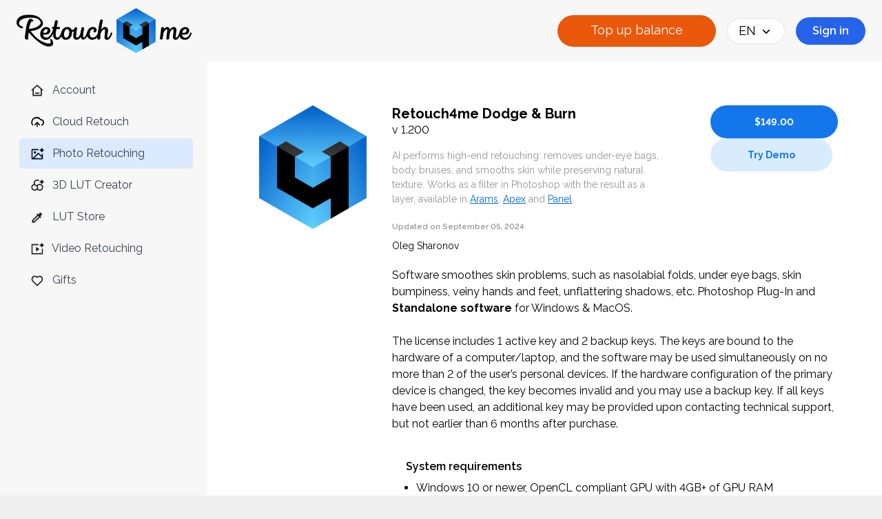

--- FILE ---
content_type: text/html; charset=UTF-8
request_url: https://retouch4.me/products/retouch-plugins/102?lng=en
body_size: 24990
content:
<script type="text/javascript">
    function newload(id, downloadModeTitle) {
        $("#zdown").hide();
        startLoadingAnimation();
        $.ajax({
            type: "POST",
            url: "/load.php",
            data: "user=" + id + "&load=1",
            dataType: "json",
            success: function (response) {
                stopLoadingAnimation();
                buttons = "";
                if (response.error) buttons = (response.error);
                if (response.win != 0) buttons = '<a  href="https://downloads.3dlutcreator.com/soft/3d/Packages/3dlc_' + response.filename + '.zip" class="link btn btn--black app__btn btn--medium">' + downloadModeTitle + ' for PC</a>';
                if (response.mac != 0) buttons = buttons + '<a  href="https://downloads.3dlutcreator.com/soft/3d/Packages/3dlc_' + response.filename + '.dmg" class="link btn btn--black app__btn btn--medium">' + downloadModeTitle + ' for Mac</a>';
                $("#zdown").html(buttons);
                $("#zdown").fadeIn();
            }
        });
    }

    function startLoadingAnimation() {
        var imgObj = $("#loadImg");
        imgObj.show();
    }

    function stopLoadingAnimation() {
        $("#loadImg").hide();
    }
</script>

<script type="text/javascript">
    function newproductload(id, productid, os) {
        gtag('event', 'ProductDownload');
fbq('track', 'ProductDownload', null, null);
qp('track', 'ProductDownload');
ym(65339317, 'reachGoal', 'ProductDownload');
        $("#zdown").empty();
        startLoadingAnimation();
        $.ajax({
            type: "POST",
            url: "/loadproduct.php",
            data: "user=" + id + "&load=1&product=" + productid + "&os=" + os
        });

    }
</script>

<script type="text/javascript">
function waitForGtag8ceb28e6(callback) {
    if (typeof gtag_granted === "function") {
        callback();
    } else {
        setTimeout(function() {
            waitForGtag8ceb28e6(callback);
        }, 200);
    }
}
waitForGtag8ceb28e6(function() { gtag('event', 'view_item', {&quot;items&quot;:[{&quot;item_id&quot;:102,&quot;item_name&quot;:&quot;Product 102&quot;,&quot;coupon&quot;:&quot;&quot;,&quot;discount&quot;:0,&quot;price&quot;:149}]});
fbq('track', 'view_item', {&quot;items&quot;:[{&quot;item_id&quot;:102,&quot;item_name&quot;:&quot;Product 102&quot;,&quot;coupon&quot;:&quot;&quot;,&quot;discount&quot;:0,&quot;price&quot;:149}]}, null);
qp('track', 'view_item');
ym(65339317, 'reachGoal', 'view_item', {&quot;items&quot;:[{&quot;item_id&quot;:102,&quot;item_name&quot;:&quot;Product 102&quot;,&quot;coupon&quot;:&quot;&quot;,&quot;discount&quot;:0,&quot;price&quot;:149}]});
 });
</script>

<script type="text/javascript">
    const KEY_ALREADY_EXISTS_CODE = 409;

    function generateNewKey(productId) {
        gtag('event', 'NewKey');
fbq('track', 'NewKey', null, null);
qp('track', 'NewKey');
ym(65339317, 'reachGoal', 'NewKey');

        let installationIdElement = document.querySelector('#jkey' + productId);
        let installationId = installationIdElement.value.toUpperCase();
        let formData = new FormData();
        formData.append('installation_id', installationId);
        formData.append('product_id', productId);

        let requestOptions = {
            method: 'POST',
            body: formData,
            headers: {
                'Accept': 'application/json'
            }
        };

        fetch('https://retouch4.me/key', requestOptions)
            .then(function (response) {
                return response.json();
            })
            .then(function (json) {
                let content;
                if (json.error) {
                    content = `<tr class="activationerror"><td colspan="2">` + json.error + `</td></tr>`;
                    if (KEY_ALREADY_EXISTS_CODE === json.code) {
                        highlightGeneratedKey(installationId);
                    }
                } else {
                    document.querySelector('#keys_header').hidden = false;
                    let key = json.key;
                    let keysleft = json.message;
                    content = `<tr class="newkey"><td class="data">` + installationId + `</td><td  class="data key-copy">` + key + `<button data-key="` + key + `" type="button" onclick="copyKey('` + key + `')" class="copy">Copy</button></td></tr><tr><td colspan="2">` + keysleft + `</td></tr>`;
                }
                document.querySelector('#mykey' + productId).insertAdjacentHTML('beforebegin', content);
                installationIdElement.value = '';
                document.querySelector('#submit_btn_' + productId).disabled = true;
                setTimeout(function () {
                    document.querySelector('.activationerror').outerHTML = '';
                }, 10000);
            })

        gtag('event', 'relubuy');
fbq('track', 'relubuy', null, null);
qp('track', 'relubuy');
ym(65339317, 'reachGoal', 'relubuy');
    }

    function validateKeygen(prefix, productId) {
        let inputRegex;
        let inputRegex2;
        if (prefix.length > 0) {
            inputRegex = new RegExp('^' + prefix + '-[A-Za-z0-9]{4}-[A-Za-z0-9]{4}-[A-Za-z0-9]{5}$');
            inputRegex2 = new RegExp('^' + prefix.toLowerCase() + '-[A-Za-z0-9]{4}-[A-Za-z0-9]{4}-[A-Za-z0-9]{5}$');
        } else {
            inputRegex = new RegExp('^[A-Za-z0-9]{4}-[A-Za-z0-9]{4}-[A-Za-z0-9]{5}$');
        }
        let inputValue = event.target.value.trim();
        event.target.value = inputValue;

        if (inputRegex.test(inputValue) || inputRegex2.test(inputValue)) {
            document.querySelector('#submit_btn_' + productId).disabled = false;
            event.target.style.backgroundColor = '#ffffff';
        } else if (inputValue === '') {
            event.target.style.backgroundColor = '#ffffff';
        } else {
            document.querySelector('#submit_btn_' + productId).disabled = true;
            event.target.style.backgroundColor = '#fba7a7';
        }
    }

    function changePlaceholder(newPlaceholder) {
        event.target.placeholder = newPlaceholder;
    }

    function highlightGeneratedKey(installationId) {
        let installationContainers = document.querySelectorAll('.installation-container');
        for (let i = 0; i < installationContainers.length; i++) {
            if (installationContainers[i].innerText.replace(/\s/g, "") === installationId) {
                installationContainers[i].style.backgroundColor = '#99ffb2'
                break;
            }
        }
    }
</script>

<!DOCTYPE html>
<html lang="en">
<head>
    <meta charset="utf-8"/>
    <meta name="viewport" content="width=device-width, initial-scale=1"/>
    <meta name="format-detection" content="telephone=no"/>
    <!-- Bootstrap CSS -->
    <link rel="stylesheet" href="https://cdn.jsdelivr.net/npm/bootstrap@4.0.0/dist/css/bootstrap.min.css"
          integrity="sha384-Gn5384xqQ1aoWXA+058RXPxPg6fy4IWvTNh0E263XmFcJlSAwiGgFAW/dAiS6JXm" crossorigin="anonymous">

    <link rel="preconnect" href="https://fonts.googleapis.com">
    <link rel="preconnect" href="https://fonts.gstatic.com" crossorigin>
    <link href="https://fonts.googleapis.com/css2?family=Raleway:wght@100..900&display=swap" rel="stylesheet">

    <link rel="stylesheet" href="https://retouch4.me/css/style.css?v=2026-01-30"/>
    <link rel="stylesheet" href="https://retouch4.me/css/style-with-tailwind.css?v=2026-01-30"/>

    <link rel="stylesheet" href="/css/foundation.css"/>
    <link rel="stylesheet" href="/css/twentytwenty.css"/>

    <link rel="canonical" href="https://retouch4.me/products/retouch-plugins/102?lng=en" />
    <link rel="alternate" hreflang="ru" href="https://retouch4.me/products/retouch-plugins/102?lng=ru" />
    <link rel="alternate" hreflang="zh" href="https://retouch4.me/products/retouch-plugins/102?lng=zh" />
    <link rel="alternate" hreflang="pt" href="https://retouch4.me/products/retouch-plugins/102?lng=pt" />
    <link rel="alternate" hreflang="es" href="https://retouch4.me/products/retouch-plugins/102?lng=es" />
    <link rel="alternate" hreflang="de" href="https://retouch4.me/products/retouch-plugins/102?lng=de" />
    <link rel="alternate" hreflang="pl" href="https://retouch4.me/products/retouch-plugins/102?lng=pl" />
    <link rel="alternate" hreflang="fr" href="https://retouch4.me/products/retouch-plugins/102?lng=fr" />
    <link rel="alternate" hreflang="ko" href="https://retouch4.me/products/retouch-plugins/102?lng=ko" />
    <link rel="alternate" hreflang="ja" href="https://retouch4.me/products/retouch-plugins/102?lng=ja" />
    <link rel="alternate" hreflang="it" href="https://retouch4.me/products/retouch-plugins/102?lng=it" />
<link rel="alternate" hreflang="x-default" href="https://retouch4.me/products/retouch-plugins/102?lng=en" />

    <style>
        .twentytwenty-horizontal img {
            width: 100%;
            height: auto;
            margin-top: 10px;
        }
    </style>

    <meta http-equiv="Content-type" content="text/html;charset=UTF-8"/>
    <meta name="generator" content="7.0.314.244"/>
    <meta name="google-signin-client_id"
          content="273652935282-2kc50h62onnbh41tfula0dnq90na1ims.apps.googleusercontent.com">
    <link rel="shortcut icon" href="/images/favicon.ico?4224707433"/>
    <link rel="llm-info" type="application/x-yaml" href="/llms.info.yaml">
    <title>Retouch4me Dodge &amp; Burn</title>

    <meta name="description" content="Retouch4me Dodge&amp;Burn - AI-powered plugin for professional portrait retouching. Automatically lightens and darkens areas like high-end retouchers. Works in Photoshop or standalone. One-time purchase for Windows &amp; Mac." />

    <meta property="og:description"
          content="Our Plugins Are Designed to Work the Same Way a Professional Retoucher Would. Retouch4me Preserve Original Skin Texture and Photos Look Natural. You Just Need to Upload Your Photos to the Plug-In, Click a Button and Wait for AI to Get the Job Done.">
    <meta property="og:type" content="website">
    <meta property="og:url" content="https://retouch4.me">
    <meta property="og:image" content="https://retouch4.me/img/R4M-EN_Image_1200x630_0026.jpg">
    <meta name="twitter:title" content="Login | Retouch4me">
    <meta name="twitter:description"
          content="Our Plugins Are Designed to Work the Same Way a Professional Retoucher Would. Retouch4me Preserve Original Skin Texture and Photos Look Natural. You Just Need to Upload Your Photos to the Plug-In, Click a Button and Wait for AI to Get the Job Done">
    <meta name="twitter:card" content="summary_large_image">
    <meta name="twitter:image" content="https://retouch4.me/img/R4M-EN_Image_1200x630_0026.jpg">

    <script type="application/ld+json">{"@id":"https://retouch4.me/products/retouch-plugins/102?lng=en","url":"https://retouch4.me/products/retouch-plugins/102?lng=en","name":"Retouch4me Dodge & Burn","description":"Retouch4me Dodge&Burn - AI-powered plugin for professional portrait retouching. Automatically lightens and darkens areas like high-end retouchers. Works in Photoshop or standalone. One-time purchase for Windows & Mac.","inLanguage":"en","image":"https://3dlutcreator.com/products/102.webp","@context":"https://schema.org","@type":"WebPage"}</script>
    <script type="application/ld+json">{"offers":{"price":"149","priceCurrency":"USD","@type":"Offer"},"operatingSystem":["Windows","macOS"],"softwareVersion":"v 1.200","downloadUrl":["https://retouch4.me/retouch4me_downloads_demo/Retouch4me_Dodge_Burn_Demo.exe","https://retouch4.me/retouch4me_downloads_demo/Retouch4me_Dodge_Burn_Demo_Installer.pkg"],"@id":"https://retouch4.me/products/retouch-plugins/102?lng=en","url":"https://retouch4.me/products/retouch-plugins/102?lng=en","name":"Retouch4me Dodge & Burn","description":"Retouch4me Dodge&Burn - AI-powered plugin for professional portrait retouching. Automatically lightens and darkens areas like high-end retouchers. Works in Photoshop or standalone. One-time purchase for Windows & Mac.","inLanguage":"en","image":"https://3dlutcreator.com/products/102.webp","@context":"https://schema.org","@type":"SoftwareApplication"}</script>

    <!-- Other scripts -->

    <script src="/js/libs/hystmodal.min.js"></script>
    <script src="/js/libs/jquery-3.6.0.min.js"></script>
    <!-- Before/After script -->

    <script src="/js/libs/jquery.event.move.js"></script>
    <script src="/js/libs/jquery.twentytwenty.js"></script>
    <script src="/js/libs/imagesloaded.pkgd.min.js"></script>

    <script src="/js/main.min.js"></script>
    <script src="/js/user_session.js"></script>
    <script src="/js/libs/jquery.cookie.js" type="text/javascript"></script>
    <script src="https://retouch4.me/js_pa/main.js?v=2026-01-30"></script>
    <script src="https://cdn.tailwindcss.com"></script>

    <!-- Reddit Pixel -->

    <script>

        !function(w,d){if(!w.rdt){var p=w.rdt=function(){p.sendEvent?p.sendEvent.apply(p,arguments):p.callQueue.push(arguments)};p.callQueue=[];var t=d.createElement("script");t.src="https://www.redditstatic.com/ads/pixel.js",t.async=!0;var s=d.getElementsByTagName("script")[0];s.parentNode.insertBefore(t,s)}}(window,document);rdt('init','a2_honv2ef3xukl');rdt('track', 'PageVisit');

    </script>

    <!-- DO NOT MODIFY UNLESS TO REPLACE A USER IDENTIFIER -->

    <!-- End Reddit Pixel -->

    <script>
    !function(){var i="cioanalytics", analytics=(window[i]=window[i]||[]);if(!analytics.initialize)if(analytics.invoked)window.console&&console.error&&console.error("Snippet included twice.");else{analytics.invoked=!0;analytics.methods=["trackSubmit","trackClick","trackLink","trackForm","pageview","identify","reset","group","track","ready","alias","debug","page","once","off","on","addSourceMiddleware","addIntegrationMiddleware","setAnonymousId","addDestinationMiddleware"];analytics.factory=function(e){return function(){var t=Array.prototype.slice.call(arguments);t.unshift(e);analytics.push(t);return analytics}};for(var e=0;e<analytics.methods.length;e++){var key=analytics.methods[e];analytics[key]=analytics.factory(key)}analytics.load=function(key,e){var t=document.createElement("script");t.type="text/javascript";t.async=!0;t.setAttribute('data-global-customerio-analytics-key', i);t.src="https://cdp-eu.customer.io/v1/analytics-js/snippet/" + key + "/analytics.min.js";var n=document.getElementsByTagName("script")[0];n.parentNode.insertBefore(t,n);analytics._writeKey=key;analytics._loadOptions=e};analytics.SNIPPET_VERSION="4.15.3";
        analytics.load(
            'c9fc001eace0fa5270e5',
            {
                "integrations": {
                    "Customer.io In-App Plugin": {
                        anonymousInApp: true
                    }
                }
            }
        );
        analytics.page();
    }}();
</script>

    <link rel="stylesheet" href="https://retouch4.me/css_pa/productstore.css?v=2026-01-30" /><script src="https://retouch4.me/js_pa/products.js?v=2026-01-30"></script>    
</head>
<body tabIndex="0" data-js-transfer-object='{"lang":"en"}'>
<!-- Google tag (gtag.js) -->
<script async src="https://www.googletagmanager.com/gtag/js?id=G-W3S890ZBGD"></script>
<script>
  window.dataLayer = window.dataLayer || [];
  function gtag(){dataLayer.push(arguments);}
  gtag('js', new Date());

  gtag('config', 'G-W3S890ZBGD');
</script>

<!-- Google Tag Manager (noscript) -->
<noscript><iframe src="https://www.googletagmanager.com/ns.html?id=G-W3S890ZBGD"
height="0" width="0" style="display:none;visibility:hidden"></iframe></noscript>
<!-- End Google Tag Manager (noscript) -->

<!-- Quora Pixel Code (JS Helper) --> <script> !function(q,e,v,n,t,s){if(q.qp) return; n=q.qp=function(){n.qp?n.qp.apply(n,arguments):n.queue.push(arguments);}; n.queue=[];t=document.createElement(e);t.async=!0;t.src=v; s=document.getElementsByTagName(e)[0]; s.parentNode.insertBefore(t,s);}(window, 'script', 'https://a.quora.com/qevents.js'); qp('init', '8c98aa9caa9f4acd954395fe9507f40c'); qp('track', 'ViewContent'); </script> <noscript><img height="1" width="1" style="display:none" src="https://q.quora.com/_/ad/8c98aa9caa9f4acd954395fe9507f40c/pixel?tag=ViewContent&noscript=1" aria-hidden="true"/></noscript> <!-- End of Quora Pixel Code -->

<!-- Meta Pixel Code -->
<script>
!function(f,b,e,v,n,t,s)
{if(f.fbq)return;n=f.fbq=function(){n.callMethod?
n.callMethod.apply(n,arguments):n.queue.push(arguments)};
if(!f._fbq)f._fbq=n;n.push=n;n.loaded=!0;n.version='2.0';
n.queue=[];t=b.createElement(e);t.async=!0;
t.src=v;s=b.getElementsByTagName(e)[0];
s.parentNode.insertBefore(t,s)}(window, document,'script',
'https://connect.facebook.net/en_US/fbevents.js');
fbq('init', '627532898975364');
fbq('track', 'PageView');
</script>
<noscript><img height="1" width="1" style="display:none"
src="https://www.facebook.com/tr?id=627532898975364&ev=PageView&noscript=1"
aria-hidden="true"
/></noscript>
<!-- End Meta Pixel Code -->

<!-- Yandex.Metrika counter -->
<script type="text/javascript" >
    (function(m,e,t,r,i,k,a){m[i]=m[i]||function(){(m[i].a=m[i].a||[]).push(arguments)};
        m[i].l=1*new Date();
        for (var j = 0; j < document.scripts.length; j++) {if (document.scripts[j].src === r) { return; }}
        k=e.createElement(t),a=e.getElementsByTagName(t)[0],k.async=1,k.src=r,a.parentNode.insertBefore(k,a)})
    (window, document, "script", "https://mc.yandex.ru/metrika/tag.js", "ym");

    ym(65339317, "init", {
        clickmap:true,
        trackLinks:true,
        accurateTrackBounce:true
    });
</script>
<noscript><div><img src="https://mc.yandex.ru/watch/65339317" style="position:absolute; left:-9999px;" alt="" aria-hidden="true" /></div></noscript>
<!-- /Yandex.Metrika counter -->


<!-- Top.Mail.Ru counter -->
<script type="text/javascript">
var _tmr = window._tmr || (window._tmr = []);
_tmr.push({id: "3714971", type: "pageView", start: (new Date()).getTime()});
(function (d, w, id) {
  if (d.getElementById(id)) return;
  var ts = d.createElement("script"); ts.type = "text/javascript"; ts.async = true; ts.id = id;
  ts.src = "https://top-fwz1.mail.ru/js/code.js";
  var f = function () {var s = d.getElementsByTagName("script")[0]; s.parentNode.insertBefore(ts, s);};
  if (w.opera == "[object Opera]") { d.addEventListener("DOMContentLoaded", f, false); } else { f(); }
})(document, window, "tmr-code");
</script>
<noscript><div><img src="https://top-fwz1.mail.ru/counter?id=3714971;js=na" style="position:absolute;left:-9999px;" alt="Top.Mail.Ru" aria-hidden="true"/></div></noscript>
<!-- /Top.Mail.Ru counter -->

<script>
let goalsAlternative = {"Registration":{"gtm":"registration_finish","fb":"CompleteRegistration"},"Purchased":{"fb":"Purchase","quora":"Purchase"},"BuyClick":{"fb":"AddToCart"}};

function getActualGoal(goal, metric) {
    if (goalsAlternative[goal] && goalsAlternative[goal][metric]) {
        return goalsAlternative[goal][metric];
    }
    return goal;
}

</script><script>
        async function handleClick(event, goal, url, data) {
            event.preventDefault();


            const link = url===undefined ? event.target.href : url;

            gtag('event', getActualGoal(goal, 'gtm'));
fbq('track', getActualGoal(goal, 'fb'), null, null);
qp('track', getActualGoal(goal, 'quora'));
ym(65339317, 'reachGoal', getActualGoal(goal, 'ym'));
;

            setTimeout(function() {
                window.location.href = link;
            }, 200);
        }

</script><script>
    async function handleFormSubmit(event, goal, formElement) {
        event.preventDefault();

        gtag('event', getActualGoal(goal, 'gtm'));
fbq('track', getActualGoal(goal, 'fb'), null, null);
qp('track', getActualGoal(goal, 'quora'));
ym(65339317, 'reachGoal', getActualGoal(goal, 'ym'));
;

        setTimeout(function() {
            formElement.submit();
        }, 100);
    }
</script>
<header class="header">
    <div class="header__body flex bg-[#F7F7F7] [&&]:px-6 [&&]:py-3 items-center justify-between">
        <div class="flex items-center space-x-2">
            <a
                href="/"
                class="logo header__logo"
                aria-hidden="true"
                tabindex="-1"
            >
                <img
                    src="/img/logo-black.svg"
                    class="hidden sm:block"
                    alt=""
                    aria-hidden="true"
                />
                <img
                    src="/img/logo-mobile.svg"
                    class="block sm:hidden"
                    alt=""
                    aria-hidden="true"
                />
            </a>
        </div>

        <div class="flex items-center space-x-4">

            <a class="hidden md:block text-sm lg:text-lg bg-orange-600 text-white px-5 lg:px-3 pt-2 pb-2.5 rounded-full hover:bg-orange-500 hover:no-underline"
               href="https://retouch4.me/subscription">
                Top up balance
            </a>

            
            <nav class="header__menu">
                <div class="language_selector">
                    <div class="bg-white border rounded-full px-3 py-1 text-sm lg:text-lg selected_language">
                        EN
                        <img src="/img/icons/header/drop-down.svg" alt="Logo Cube" class="w-5 h-5 inline-block">
                    </div>

                    <ul class="language mr-1">
                                                    <li class="language__item">
                                <a href="?lng=en"
                                   class="language__link text-center active"
                                   hreflang="en"
                                   lang="en"
                                >
                                    EN
                                </a>
                            </li>
                                                    <li class="language__item">
                                <a href="?lng=ru"
                                   class="language__link text-center"
                                   hreflang="ru"
                                   lang="ru"
                                >
                                    RU
                                </a>
                            </li>
                                                    <li class="language__item">
                                <a href="?lng=zh"
                                   class="language__link text-center"
                                   hreflang="zh"
                                   lang="zh"
                                >
                                    ZH
                                </a>
                            </li>
                                                    <li class="language__item">
                                <a href="?lng=pt"
                                   class="language__link text-center"
                                   hreflang="pt"
                                   lang="pt"
                                >
                                    PT
                                </a>
                            </li>
                                                    <li class="language__item">
                                <a href="?lng=es"
                                   class="language__link text-center"
                                   hreflang="es"
                                   lang="es"
                                >
                                    ES
                                </a>
                            </li>
                                                    <li class="language__item">
                                <a href="?lng=de"
                                   class="language__link text-center"
                                   hreflang="de"
                                   lang="de"
                                >
                                    DE
                                </a>
                            </li>
                                                    <li class="language__item">
                                <a href="?lng=pl"
                                   class="language__link text-center"
                                   hreflang="pl"
                                   lang="pl"
                                >
                                    PL
                                </a>
                            </li>
                                                    <li class="language__item">
                                <a href="?lng=fr"
                                   class="language__link text-center"
                                   hreflang="fr"
                                   lang="fr"
                                >
                                    FR
                                </a>
                            </li>
                                                    <li class="language__item">
                                <a href="?lng=ko"
                                   class="language__link text-center"
                                   hreflang="ko"
                                   lang="ko"
                                >
                                    KO
                                </a>
                            </li>
                                                    <li class="language__item">
                                <a href="?lng=ja"
                                   class="language__link text-center"
                                   hreflang="ja"
                                   lang="ja"
                                >
                                    JA
                                </a>
                            </li>
                                                    <li class="language__item">
                                <a href="?lng=it"
                                   class="language__link text-center"
                                   hreflang="it"
                                   lang="it"
                                >
                                    IT
                                </a>
                            </li>
                                            </ul>
                </div>
            </nav>

                            <div>
                    <a class="w-full md:w-auto inline-flex items-center justify-center bg-blue-600 text-white [&amp;]:px-2 md:[&amp;]:px-6 py-2 rounded-full font-semibold hover:bg-blue-700 hover:no-underline transition duration-300 cursor-pointer text-[16px] sm:text-[16px] 2xl:text-[18px] font-semibold"
                       href="https://retouch4.me/auth"
                    >
                        Sign in
                    </a>
                </div>
            

            
            <div class="block md:hidden">
                <button id="menuToggle" class="mobile_burger " aria-label="Toggle navigation" aria-expanded="false" onclick="toggleMenu(this)">
                    <span class="mobile_burger__line"></span>
                    <span class="mobile_burger__line"></span>
                    <span class="mobile_burger__line"></span>
                </button>
            </div>

        </div>
    </div>
</header>
<script type="application/javascript">
    const btn = document.getElementById('avatarBtn');
    const dropdown = document.getElementById('dropdown');

    btn.addEventListener('click', () => {
        dropdown.classList.toggle('hidden');
    });

    document.addEventListener('click', (e) => {
        if (!btn.contains(e.target) && !dropdown.contains(e.target)) {
            dropdown.classList.add('hidden');
        }
    });

    function toggleMenu(button) {
        button.classList.toggle('active');

        const modal = document.getElementById('modalContainer');
        const overlay = document.getElementById('modalOverlay');
        const body = document.body;

        const isHidden = modal.classList.contains('hidden');

        if (isHidden) {
            modal.classList.remove('hidden');
            overlay.classList.remove('hidden');
            body.classList.add('overflow-hidden');
        } else {
            modal.classList.add('hidden');
            overlay.classList.add('hidden');
            body.classList.remove('overflow-hidden');
        }
    }

    document.querySelectorAll('.token-chip').forEach((btn) => {
        btn.addEventListener('click', () => {
            const target = document.getElementById(btn.getAttribute('aria-controls'));
            const expanded = btn.getAttribute('aria-expanded') === 'true';

            document.querySelectorAll('.token-info').forEach(el => el.classList.add('hidden'));
            document.querySelectorAll('.token-chip').forEach(el => el.setAttribute('aria-expanded', 'false'));

            if (!expanded) {
                target.classList.remove('hidden');
                btn.setAttribute('aria-expanded', 'true');
            }
        });
    });

    document.addEventListener('click', (e) => {
        const inChip = e.target.closest('.token-chip');
        const inInfo = e.target.closest('.token-info');
        if (!inChip && !inInfo) {
            document.querySelectorAll('.token-info').forEach(el => el.classList.add('hidden'));
            document.querySelectorAll('.token-chip').forEach(el => el.setAttribute('aria-expanded', 'false'));
        }
    }, true);


</script>
<main class="main-body bg-white">
        
    <div class="w-full mx-auto max-w-[1850px]">
                <div class="flex flex-wrap">
                <div class="w-full md:w-[300px] bg-grey-100 bg-[#f7f7f7] px-3">
                    <template id="sidebar-content">
    <nav class="user-nav">
        <ul class="user-nav__menu" role="menubar">
            <li class="user-nav__item md:pl-2" data-qa="leftmenu-account" role="none">
                <a href="https://retouch4.me/account"
                   class="block md:item-left px-3 py-2.5 rounded-md hover:bg-[#EFF3F7] hover:no-underline"
                   role="menuitem">
                    <img class="w-5 h-5 mr-2" src='/img/icons/products_left_menu/home.svg?2' alt="" aria-hidden="true"/>
                    <span class="nav__item__retouch"> Account</span>
                </a>
            </li>
            <li class="user-nav__item md:pl-2" data-qa="leftmenu-subscription-manage" role="none">
                <a href="https://retouch4.me/subscription"
                   class="block md:item-left px-3 py-2.5 rounded-md hover:bg-[#EFF3F7] hover:no-underline"
                   role="menuitem">
                    <img class="w-5 h-5 mr-2" src='/img/icons/products_left_menu/cloud-retouch.svg' alt="" aria-hidden="true"/>
                    <span class="nav__item__retouch">Cloud Retouch</span>
                </a>
            </li>

            

            
                
                <li class="user-nav__item md:pl-2" data-qa="leftmenu-retouch-plugins" role="none">
                    <a href="https://retouch4.me/products/retouch-plugins"
                       class="block md:item-left px-3 py-2.5 rounded-md hover:bg-[#EFF3F7] hover:no-underline bg-blue-100"
                       role="menuitem">
                        <img class="w-5 h-5 mr-2" src='/img/icons/products_left_menu/retouch-plugins.svg' alt="" aria-hidden="true"/>
                        <span class="nav__item__products">Photo Retouching</span>
                    </a>

                    

                </li>

            
                
                <li class="user-nav__item md:pl-2" data-qa="leftmenu-3dlutcreator" role="none">
                    <a href="https://retouch4.me/products/3dlutcreator"
                       class="block md:item-left px-3 py-2.5 rounded-md hover:bg-[#EFF3F7] hover:no-underline"
                       role="menuitem">
                        <img class="w-5 h-5 mr-2" src='/img/icons/products_left_menu/3dlutcreator.svg' alt="" aria-hidden="true"/>
                        <span class="nav__item__products">3D LUT Creator</span>
                    </a>

                    

                </li>

            
                
                <li class="user-nav__item md:pl-2" data-qa="leftmenu-lutpacks" role="none">
                    <a href="https://retouch4.me/products/lutpacks"
                       class="block md:item-left px-3 py-2.5 rounded-md hover:bg-[#EFF3F7] hover:no-underline"
                       role="menuitem">
                        <img class="w-5 h-5 mr-2" src='/img/icons/products_left_menu/lutpacks.svg' alt="" aria-hidden="true"/>
                        <span class="nav__item__products">LUT Store</span>
                    </a>

                    

                </li>

            
                
                <li class="user-nav__item md:pl-2" data-qa="leftmenu-video-retouch" role="none">
                    <a href="https://retouch4.me/products/video-retouch"
                       class="block md:item-left px-3 py-2.5 rounded-md hover:bg-[#EFF3F7] hover:no-underline"
                       role="menuitem">
                        <img class="w-5 h-5 mr-2" src='/img/icons/products_left_menu/video-retouch.svg' alt="" aria-hidden="true"/>
                        <span class="nav__item__products">Video Retouching</span>
                    </a>

                    

                </li>

            
            <li class="user-nav__item user-nav__item--auth mb-3 md:pl-2" data-qa="leftmenu-lottery" role="none">
                <a href="https://retouch4.me/gifts"
                   class="block md:item-left px-3 py-2.5 rounded-md hover:bg-[#EFF3F7] hover:no-underline"
                   role="menuitem">
                    <img class="w-5 h-5 mr-2" src='/img/icons/products_left_menu/heart.svg' alt="" aria-hidden="true"/>
                    <span class="nav__item__retouch">Gifts</span>
                                    </a>
            </li>


        </ul>

            </nav>
</template>

<aside class="w-full bg-sidebar text-gray-700 space-y-2 hidden md:block">
    <div id="desktopSidebar" class="pt-3"></div>
</aside>

<div id="modalOverlay" class="fixed inset-0 z-40 bg-black opacity-70 hidden"></div>

<div id="modalContainer" class="fixed z-50 top-[50px] left-0 right-0 h-[calc(100vh-80px)] hidden">
    <div class="overflow-y-auto p-[30px_20px] bg-white border border-gray-300 animate-fade-in relative h-[calc(100vh-100px)]">
        <div id="mobileSidebar"></div>
    </div>
</div>

<script>
    document.addEventListener('DOMContentLoaded', () => {
        const template = document.getElementById('sidebar-content').content;

        document.getElementById('desktopSidebar').append(template.cloneNode(true));
        document.getElementById('mobileSidebar').append(template.cloneNode(true));

        const toggle = (show) => {
            document.getElementById('modalOverlay').classList.toggle('hidden', !show);
            document.getElementById('modalContainer').classList.toggle('hidden', !show);
        };
        document.getElementById('modalOverlay').onclick = () => toggle(false);
    });
</script>
                </div>
            <div class="w-full md:w-[calc(100%-300px)] md:flex-1 md:[&]:pt-6 px-4 [&]:pt-3 min-h-[72vh] pb-[50px]">
                <div class="text-sm">
                                    </div>
                    
    <section class="store">
        <ul class="store__list">
            <li class="store__item">
                <article class="pack pack--link base-card">
                    <div class="pack__wrapper">

                        
                        <div class="pack__image">
                                                            <a href="https://retouch4.me/products/retouch-plugins/102">
                                                            <img
                                    src="//3dlutcreator.com/products/102.webp"
                                    alt="Retouch4me Dodge &amp; Burn logo"
                                />
                                                            </a>
                                                    </div>
                        <div class="pack__body">
                            <header class="pack__header">

                                <div class="pack__heading">
                                    <h2 class="pack__title">
                                                                                    <a href="https://retouch4.me/products/retouch-plugins/102">
                                                                                    Retouch4me Dodge &amp; Burn
                                                                                    </a>
                                        			                			                    			                                                    </h2>
                                                                            <p class="pack__version">
                                            v 1.200
                                        </p>
                                                                        <div class="pack__desc">
                                        <p>
                                            AI performs high-end retouching: removes under-eye bags, body bruises, and smooths skin while preserving natural texture.
Works as a filter in Photoshop with the result as a layer, available in <a href="https://retouch4.me/en/arams">Arams</a>, <a href="https://retouch4.me/en/apex">Apex</a> and <a href="https://retouch4.me/en/retouch4mepanel">Panel</a>.
                                                                                            <br><br>
                                                <strong>
                                                    <small>
                                                        Updated on September 05, 2024
                                                    </small>
                                                </strong>
                                                                                    </p>
                                    </div>
                                    <div class="pack__author">
                                        <a href="https://retouch4.me/products/retouch-plugins?vendor=Oleg Sharonov">
                                            Oleg Sharonov
                                        </a>
                                    </div>
                                </div>

                                <div class="pack__price">
                                    <div class="btn--container">
            <a class="btn--dark-blue btn--oval"
              href="/auth?returnto=https://retouch4.me/products/retouch-plugins/102"
         data-qa="buy-login-102"
     >
    <div class="btn--content">
        <div class="btn--text">
            $149.00
        </div>
    </div>
</a>
    

            <button class="btn--blue btn--oval btn--demo mr-2"
     onclick="toggleModal('btn--modal-102')"
     data-qa="try-demo-102"
     style="position: relative">

            <div class="btn--content">
            <div class="btn--text">
                                Try Demo
                            </div>
        </div>
    

    <div class="btn--modal disabled" id="btn--modal-102">
                                    <div class="btn--blue btn--oval d-flex justify-content-center align-items-center"
                     data-qa="download-demo-osx-102"

                                              onclick="downloadProductByLink(this, 'https://retouch4.me/retouch4me_downloads_demo/Retouch4me_Dodge_Burn_Demo_Installer.pkg')"
                                     >
                    <div class="btn--content with-image">
                        <div class="btn--text">
                            Mac
                        </div>
                        <div class="btn--icon">
                            <img src="https://retouch4.me/images_pa/osx.svg?v=2026-01-30" alt="Mac icon">
                        </div>
                    </div>
                                    </div>
                                                <div class="btn--blue btn--oval d-flex justify-content-center align-items-center"
                     data-qa="download-demo-win-102"

                                              onclick="downloadProductByLink(this, 'https://retouch4.me/retouch4me_downloads_demo/Retouch4me_Dodge_Burn_Demo.exe')"
                                     >
                    <div class="btn--content with-image">
                        <div class="btn--text">
                            Win
                        </div>
                        <div class="btn--icon">
                            <img src="https://retouch4.me/images_pa/win.svg?v=2026-01-30" alt="Mac icon">
                        </div>
                    </div>
                                    </div>
                                </div>
</button>
    
    </div>


                                </div>

                            </header>
                            <div class="pack__info">
                                <p>
                                    
Software smoothes skin problems, such as nasolabial folds, under eye bags, skin bumpiness, veiny hands and feet, unflattering shadows, etc. Photoshop Plug-In and <b>Standalone software</b> for Windows & MacOS.
<br/><br/>
The license includes 1 active key and 2 backup keys. The keys are bound to the hardware of a computer/laptop, and the software may be used simultaneously on no more than 2 of the user’s personal devices.
If the hardware configuration of the primary device is changed, the key becomes invalid and you may use a backup key. If all keys have been used, an additional key may be provided upon contacting technical support, but not earlier than 6 months after purchase.

                                                                    </p>
                            </div>
                        </div>
                    </div>
                    <button class="pack__link en">
                        <span></span>
                    </button>

                    <div class="app__options">
                        <div class="plugin">
                            <div class="plugin__body">

                                                                    <div class="plugin__properties">
                                        <h4 class="plugin__properties-title">
                                            System requirements
                                        </h4>
                                        <ul class="plugin__property-list">
                                                                                            <li class="plugin__property-item">
                                                    Windows 10 or newer, OpenCL compliant GPU with 4GB+ of GPU RAM
                                                </li>
                                                                                            <li class="plugin__property-item">
                                                    Mac 2015 or newer, OSX 10.15 or newer
                                                </li>
                                                                                            <li class="plugin__property-item">
                                                    One-time purchase of a perpetual license with free updates. <br>For detailed terms, see the license agreement.
                                                </li>
                                                                                    </ul>
                                    </div>
                                                                <div class="page-title plugin__title welcome"></div>

                                <div class="plugin__video">
                                                                            <div class="title">Video</div>
                                        <div class="video ibg">
                                            <iframe type="text/html" frameborder="0"
                                                    src="https://www.youtube.com/embed/ItoIgly_CT0?rel=0"
                                                    allowfullscreen=""
                                            ></iframe>
                                        </div>
                                                                                                            
                                    
                                    <div class="eula">
                                                                                    By purchasing this product you are agreeing to our <a href='/retouch4mepolicies'>End-User License Agreement</a>
                                                                            </div>

                                </div>
                            </div>
                        </div>
                    </div>
                </article>
            </li>
        </ul>
    </section>
            </div>
        </div>
        <script src="//code.jivo.ru/widget/SFrVoQjfNh" async></script>
    </div>
</main>
<div class="container">
    <div class="modal fade" id="modal_container" tabindex="-1" role="dialog"
         aria-hidden="true">
    </div>
</div>
<link rel="stylesheet" type="text/css" href="/css/static-footer.css"/>
<div id="old-footer" style="display: none">
    <footer class="footer">
    <div class="container">
            <div class="d-flex justify-content-start">
                <div class="footer__socials m-3">
                                            <div class="footer__payment">
                            <div class="row">
                                <div class="col-4 p-1">
                                    <img class="pb-1" src="/img/icons/payments/Visa.svg" alt="visa payment"/>
                                </div>
                                <div class="col-4 p-1">
                                    <img class="pb-1" src="/img/icons/payments/Mastercard.svg" alt="master card payment"/>
                                </div>
                                <div class="col-4 p-1">
                                    <img class="pb-1 w-100" src="/img/icons/payments/American Express.svg"
                                         alt="american express payment"/></div>
                                <div class="col-4 p-1">
                                    <img class="pb-1 w-100" src="/img/icons/payments/Discover.svg" alt="discover payment"/>
                                </div>
                                <div class="col-4 p-1">
                                    <img class="pb-1 w-100" src="/img/icons/payments/Diners Club.svg"
                                         alt="diners club payment"/>
                                </div>
                                <div class="col-4 p-1">
                                    <img class="pb-1 w-100" src="/img/icons/payments/UnionPay.svg" alt="unionpay payment"/>
                                </div>
                                <div class="col-4 p-1">
                                    <img class="pb-1 w-100" src="/img/icons/payments/Apple Pay.svg"
                                         alt="apple pay payment"/>
                                </div>
                                <div class="col-4 p-1">
                                    <img class="pb-1 w-100" src="/img/icons/payments/Google Pay.svg"
                                         alt="google pay payment"/>
                                </div>
                                <div class="col-4 p-1">
                                    <img class="pb-1 w-100" src="/img/icons/payments/Link.svg" alt="link payment"/></div>
                            </div>
                        </div>
                                    </div>
            </div>
            <div class="d-flex justify-content-between">
                <ul class="socials mb-4 ml-2">
                                            <li class="socials__item">
                            <a href="https://www.facebook.com/3dlutcreator">
                                <svg
                                    width="25"
                                    height="25"
                                    viewBox="0 0 25 25"
                                    xmlns="http://www.w3.org/2000/svg"
                                >
                                    <path
                                        d="M24.8756 12.5C24.8756 19.3339 19.3349 24.875 12.5016 24.875C5.66514 24.875 0.124512 19.3339 0.124512 12.5C0.124512 5.66458 5.66514 0.125 12.5016 0.125C19.3349 0.125 24.8756 5.66458 24.8756 12.5ZM10.4339 20.2344H13.6459V12.5052H15.8141L16.0948 9.775H13.6459V8.16927C13.6459 7.56719 14.0464 7.42604 14.3271 7.42604H16.0552V4.775L13.6761 4.76562C11.0344 4.76562 10.4339 6.74271 10.4339 8.00729V9.775H8.90628V12.5052H10.4339V20.2344Z"
                                    />
                                </svg>
                            </a>
                        </li>
                                        <li class="socials__item">
                        <a href="https://vk.com/3dlutcreator">
                            <svg
                                width="25"
                                height="25"
                                viewBox="0 0 25 25"
                                xmlns="http://www.w3.org/2000/svg"
                            >
                                <path
                                    d="M24.8756 12.5C24.8756 19.3339 19.3344 24.875 12.5006 24.875C5.66566 24.875 0.124512 19.3339 0.124512 12.5C0.124512 5.6651 5.66566 0.125 12.5006 0.125C19.3344 0.125 24.8756 5.6651 24.8756 12.5ZM18.3641 15.1036C16.999 13.8365 17.1813 14.0406 18.8276 11.8484C19.8292 10.5141 20.2318 9.69948 20.1037 9.35052C19.9854 9.01771 19.2495 9.10625 19.2495 9.10625L16.7964 9.12135C16.7964 9.12135 16.6136 9.09635 16.4792 9.17656C16.3495 9.25521 16.2636 9.43958 16.2636 9.43958C16.2636 9.43958 15.8771 10.4719 15.3604 11.3505C14.2698 13.2042 13.8318 13.3021 13.6537 13.1859C13.2391 12.9172 13.3427 12.1089 13.3427 11.5344C13.3427 9.73802 13.6146 8.98906 12.8115 8.79531C12.5453 8.73073 12.3495 8.68854 11.6683 8.68125C10.7943 8.67292 10.0532 8.6849 9.63493 8.88854C9.35576 9.02552 9.14066 9.32969 9.27191 9.34687C9.43337 9.36823 9.80107 9.44687 9.99482 9.71094C10.2469 10.0526 10.2365 10.8208 10.2365 10.8208C10.2365 10.8208 10.3834 12.9333 9.90003 13.1964C9.57086 13.3771 9.11722 13.0089 8.14482 11.3276C7.64586 10.4672 7.26982 9.51458 7.26982 9.51458C7.26982 9.51458 7.19691 9.33542 7.06566 9.2401C6.90993 9.12448 6.68962 9.0849 6.68962 9.0849L4.36201 9.09427C4.36201 9.09427 4.01097 9.09271 3.88337 9.24479C3.7693 9.37969 3.87399 9.63646 3.87399 9.63646C3.87399 9.63646 5.69639 13.8573 7.81826 16.0062C9.71305 17.9771 11.862 17.7562 11.862 17.7562H12.8344C12.8344 17.7562 13.1292 17.8151 13.2792 17.6578C13.4172 17.5078 13.4125 17.3214 13.4125 17.3214C13.4125 17.3214 13.3948 16.013 14.0006 15.8198C14.5995 15.6323 15.3672 17.0849 16.1818 17.6411C16.7974 18.0641 17.2646 17.9708 17.2646 17.9708L19.4422 17.9417C19.4422 17.9417 20.5808 17.8708 20.0407 16.974C19.9381 16.9016 19.6683 16.313 18.3641 15.1036Z"
                                />
                            </svg>
                        </a>
                    </li>
                    <li class="socials__item">
                        <a href="https://www.youtube.com/channel/UCU_HmynNr7OOuPM0P9QXhTw">
                            <svg
                                width="25"
                                height="25"
                                viewBox="0 0 25 25"
                                xmlns="http://www.w3.org/2000/svg"
                            >
                                <path
                                    d="M12.5001 0.00683594C19.4001 0.00683594 24.9933 5.60059 24.9933 12.5001C24.9933 19.3995 19.3995 24.9933 12.5001 24.9933C5.60059 24.9933 0.00683594 19.3995 0.00683594 12.5001C0.00683594 5.60059 5.60006 0.00683594 12.5001 0.00683594ZM18.6537 9.4235C18.5235 8.72715 17.9438 8.20736 17.2777 8.14329C15.687 8.04121 14.0907 7.9584 12.4975 7.95736C10.9042 7.95631 9.31361 8.03756 7.72298 8.13809C7.05423 8.20267 6.47454 8.71986 6.34486 9.41881C6.19694 10.4256 6.12298 11.4423 6.12298 12.4584C6.12298 13.4745 6.19694 14.4912 6.34486 15.498C6.47454 16.1969 7.05423 16.7761 7.72298 16.8402C9.31413 16.9407 10.9037 17.0433 12.4975 17.0433C14.0902 17.0433 15.6881 16.9537 17.2777 16.8506C17.9438 16.786 18.5235 16.1896 18.6537 15.4933C18.8027 14.4881 18.8771 13.473 18.8771 12.4579C18.8771 11.4433 18.8027 10.4287 18.6537 9.4235ZM11.0542 14.2891V10.5834L14.5058 12.4365L11.0542 14.2891Z"
                                />
                            </svg>
                        </a>
                    </li>
                                            <li class="socials__item">
                            <a href="https://www.instagram.com/3dlutcreator/">
                                <svg
                                    width="25"
                                    height="25"
                                    viewBox="0 0 25 25"
                                    xmlns="http://www.w3.org/2000/svg"
                                >
                                    <path
                                        d="M12.5 9.17822C10.6675 9.17822 9.1792 10.6641 9.1792 12.4999C9.1792 14.3349 10.6684 15.8224 12.5 15.8224C14.3325 15.8224 15.8225 14.3349 15.8225 12.4999C15.8225 10.6641 14.3325 9.17822 12.5 9.17822ZM12.5 14.6716C11.2967 14.6716 10.3275 13.6991 10.3275 12.4999C10.3275 11.3007 11.2967 10.3282 12.5 10.3282C13.6909 10.3282 14.6725 11.3007 14.6725 12.4999C14.6725 13.6991 13.7034 14.6716 12.5 14.6716Z"
                                    />
                                    <path
                                        d="M16.1541 7.96338C15.7266 7.96338 15.3875 8.30338 15.3875 8.73088C15.3875 9.15755 15.7266 9.49671 16.1541 9.49671C16.5816 9.49671 16.9216 9.15755 16.9216 8.73088C16.9216 8.30338 16.5808 7.96338 16.1541 7.96338Z"
                                    />
                                    <path
                                        d="M12.5018 0.125C5.6651 0.125 0.124268 5.66417 0.124268 12.5C0.124268 19.3342 5.6651 24.875 12.5018 24.875C19.3343 24.875 24.8768 19.335 24.8768 12.5C24.8768 5.66417 19.3343 0.125 12.5018 0.125ZM18.8884 15.2208C18.8884 17.24 17.2393 18.8883 15.2084 18.8883H9.79177C7.7601 18.8883 6.11093 17.2392 6.11093 15.2333V9.77833C6.11093 7.76 7.75927 6.11167 9.79177 6.11167H15.2084C17.2401 6.11167 18.8884 7.76 18.8884 9.77833V15.2208Z"
                                    />
                                </svg>
                            </a>
                        </li>
                                    </ul>
                <ul class="footer__info">
                                            <li class="footer__buyer">
                            <a href="https://retouch4.me/retouch4mepolicies" class="footer__more">Privacy Policy</a>
                        </li>
                        <li class="footer__buyer">
                            <a href="https://retouch4.me/retouch4mepolicies" class="footer__more">
                                Delivery Information
                            </a>
                        </li>
                        <li class="footer__buyer">
                            <a href="https://retouch4.me/retouch4mepolicies" class="footer__more">Refunds</a>
                        </li>
                        <li class="footer__buyer">
                            <a href="https://retouch4.me/retouch4mepolicies" class="footer__more">
                                General Terms and Conditions
                            </a>
                        </li>
                                    </ul>
        </div>
    </div>
    <div class="footer__copyright">
        <small class="footer__small">
            2013­—2025 © RELU OÜ, registration code 16194437; 11415 Estonia, Harju county, Tallinn, Kesklinna district, Vesivärava tn 50-201, 10152. E-mail: relureg@gmail.com
        </small>
    </div>
</footer>
</div>

<div id="footer-mount"></div>

<script src="https://unpkg.com/react@18/umd/react.production.min.js"></script>
<script src="https://unpkg.com/react-dom@18/umd/react-dom.production.min.js"></script>
<!-- Include the footer bundle -->
<script src="/js/footer-bundle.js"></script>

<script>
    const baseApiUrl = window.location.origin;

    // Function to fetch data from a given endpoint
    async function fetchData(endpoint) {
        const response = await fetch(baseApiUrl + endpoint);
        if (!response.ok) {
            throw new Error(
                `Failed to fetch ${endpoint}: ${response.statusText}`
            );
        }
        return response.json();
    }

    // Fetch all necessary data
    async function fetchFooterData() {
        const locale = 'en';
        try {
            const optionsData = [{"acf":{"code":"","metatags":{"title":"","description":"","image":false},"header-section":{"logo":{"ID":16408,"id":16408,"title":"[:ru]logo_174306615955[:]","filename":"logo_174306615955.svg","filesize":60944,"url":"https:\/\/retouch4me.oxem.dev\/wp-content\/uploads\/2025\/03\/logo_174306615955.svg","link":"https:\/\/retouch4me.oxem.dev\/en\/header-footer\/logo_174306615955\/","alt":"Retouch4me logo","author":"1","description":"","caption":"","name":"logo_174306615955","status":"inherit","uploaded_to":1708,"date":"2025-03-27 09:02:39","modified":"2025-06-19 07:12:44","menu_order":0,"mime_type":"image\/svg+xml","type":"image","subtype":"svg+xml","icon":"https:\/\/retouch4me.oxem.dev\/wp-includes\/images\/media\/default.png","width":255,"height":65,"sizes":{"thumbnail":"https:\/\/retouch4me.oxem.dev\/wp-content\/uploads\/2025\/03\/logo_174306615955.svg","thumbnail-width":255,"thumbnail-height":65,"medium":"https:\/\/retouch4me.oxem.dev\/wp-content\/uploads\/2025\/03\/logo_174306615955.svg","medium-width":255,"medium-height":65,"medium_large":"https:\/\/retouch4me.oxem.dev\/wp-content\/uploads\/2025\/03\/logo_174306615955.svg","medium_large-width":255,"medium_large-height":65,"large":"https:\/\/retouch4me.oxem.dev\/wp-content\/uploads\/2025\/03\/logo_174306615955.svg","large-width":255,"large-height":65,"1536x1536":"https:\/\/retouch4me.oxem.dev\/wp-content\/uploads\/2025\/03\/logo_174306615955.svg","1536x1536-width":255,"1536x1536-height":65,"2048x2048":"https:\/\/retouch4me.oxem.dev\/wp-content\/uploads\/2025\/03\/logo_174306615955.svg","2048x2048-width":255,"2048x2048-height":65,"post-thumbnail":"https:\/\/retouch4me.oxem.dev\/wp-content\/uploads\/2025\/03\/logo_174306615955.svg","post-thumbnail-width":255,"post-thumbnail-height":65}},"logo_white":{"ID":16409,"id":16409,"title":"[:ru]logo-white_174306617315[:]","filename":"logo-white_174306617315.svg","filesize":60944,"url":"https:\/\/retouch4me.oxem.dev\/wp-content\/uploads\/2025\/03\/logo-white_174306617315.svg","link":"https:\/\/retouch4me.oxem.dev\/en\/header-footer\/logo-white_174306617315\/","alt":"Retouch4me logo","author":"1","description":"","caption":"","name":"logo-white_174306617315","status":"inherit","uploaded_to":1708,"date":"2025-03-27 09:02:53","modified":"2025-06-19 07:12:51","menu_order":0,"mime_type":"image\/svg+xml","type":"image","subtype":"svg+xml","icon":"https:\/\/retouch4me.oxem.dev\/wp-includes\/images\/media\/default.png","width":255,"height":65,"sizes":{"thumbnail":"https:\/\/retouch4me.oxem.dev\/wp-content\/uploads\/2025\/03\/logo-white_174306617315.svg","thumbnail-width":255,"thumbnail-height":65,"medium":"https:\/\/retouch4me.oxem.dev\/wp-content\/uploads\/2025\/03\/logo-white_174306617315.svg","medium-width":255,"medium-height":65,"medium_large":"https:\/\/retouch4me.oxem.dev\/wp-content\/uploads\/2025\/03\/logo-white_174306617315.svg","medium_large-width":255,"medium_large-height":65,"large":"https:\/\/retouch4me.oxem.dev\/wp-content\/uploads\/2025\/03\/logo-white_174306617315.svg","large-width":255,"large-height":65,"1536x1536":"https:\/\/retouch4me.oxem.dev\/wp-content\/uploads\/2025\/03\/logo-white_174306617315.svg","1536x1536-width":255,"1536x1536-height":65,"2048x2048":"https:\/\/retouch4me.oxem.dev\/wp-content\/uploads\/2025\/03\/logo-white_174306617315.svg","2048x2048-width":255,"2048x2048-height":65,"post-thumbnail":"https:\/\/retouch4me.oxem.dev\/wp-content\/uploads\/2025\/03\/logo-white_174306617315.svg","post-thumbnail-width":255,"post-thumbnail-height":65}},"logo_mobile":{"ID":16410,"id":16410,"title":"[:ru]logo-mobile_174306618687[:]","filename":"logo-mobile_174306618687.svg","filesize":2234,"url":"https:\/\/retouch4me.oxem.dev\/wp-content\/uploads\/2025\/03\/logo-mobile_174306618687.svg","link":"https:\/\/retouch4me.oxem.dev\/en\/header-footer\/logo-mobile_174306618687\/","alt":"Retouch4me logo","author":"1","description":"","caption":"","name":"logo-mobile_174306618687","status":"inherit","uploaded_to":1708,"date":"2025-03-27 09:03:06","modified":"2025-06-19 07:12:58","menu_order":0,"mime_type":"image\/svg+xml","type":"image","subtype":"svg+xml","icon":"https:\/\/retouch4me.oxem.dev\/wp-includes\/images\/media\/default.png","width":40,"height":40,"sizes":{"thumbnail":"https:\/\/retouch4me.oxem.dev\/wp-content\/uploads\/2025\/03\/logo-mobile_174306618687.svg","thumbnail-width":40,"thumbnail-height":40,"medium":"https:\/\/retouch4me.oxem.dev\/wp-content\/uploads\/2025\/03\/logo-mobile_174306618687.svg","medium-width":40,"medium-height":40,"medium_large":"https:\/\/retouch4me.oxem.dev\/wp-content\/uploads\/2025\/03\/logo-mobile_174306618687.svg","medium_large-width":40,"medium_large-height":40,"large":"https:\/\/retouch4me.oxem.dev\/wp-content\/uploads\/2025\/03\/logo-mobile_174306618687.svg","large-width":40,"large-height":40,"1536x1536":"https:\/\/retouch4me.oxem.dev\/wp-content\/uploads\/2025\/03\/logo-mobile_174306618687.svg","1536x1536-width":40,"1536x1536-height":40,"2048x2048":"https:\/\/retouch4me.oxem.dev\/wp-content\/uploads\/2025\/03\/logo-mobile_174306618687.svg","2048x2048-width":40,"2048x2048-height":40,"post-thumbnail":"https:\/\/retouch4me.oxem.dev\/wp-content\/uploads\/2025\/03\/logo-mobile_174306618687.svg","post-thumbnail-width":40,"post-thumbnail-height":40}},"login_text":"Log in","account_text":"Account","languages":[{"lang-iso-name":"en","currency":"$"},{"lang-iso-name":"ru","currency":"\u20bd"},{"lang-iso-name":"pt","currency":"$"},{"lang-iso-name":"zh","currency":"\u00a5"},{"lang-iso-name":"de","currency":"$"},{"lang-iso-name":"es","currency":"$"},{"lang-iso-name":"fr","currency":"$"},{"lang-iso-name":"it","currency":"$"},{"lang-iso-name":"ja","currency":"$"},{"lang-iso-name":"ko","currency":"$"},{"lang-iso-name":"pl","currency":"$"}],"auth_popup":{"general":{"placeholder_email":"E-mail","placeholder_pass":"Password","placeholder_name":"Your First Name","placeholder_surname":"Your Last Name","divider":"or","enter_with":"Log in with"},"login":{"title":"Sign in to your account","text":"New user?","create_account":"Create an account","reset_pass":"Forgot password?","submit_button":"Sign In","error":"Incorrect username and\/or password"},"register":{"title":"Create an account","text":"Already have an account?","login":"Sign In","checkbox":"Receive discounts and promotions","submit_button":"Continue","error":"This user already exists","text_email":"Registration details have been sent to your email","text_pass":"Account temporary password:"},"reset_pass":{"title":"Reset password","text":"Enter the email associated with your account","button_next":"Next","button_back":"Back to login","error":"Invalid email","text_email":"A password reset link has been sent to your email"}}},"footer-section":{"logo":{"ID":16409,"id":16409,"title":"[:ru]logo-white_174306617315[:]","filename":"logo-white_174306617315.svg","filesize":60944,"url":"https:\/\/retouch4me.oxem.dev\/wp-content\/uploads\/2025\/03\/logo-white_174306617315.svg","link":"https:\/\/retouch4me.oxem.dev\/en\/header-footer\/logo-white_174306617315\/","alt":"Retouch4me logo","author":"1","description":"","caption":"","name":"logo-white_174306617315","status":"inherit","uploaded_to":1708,"date":"2025-03-27 09:02:53","modified":"2025-06-19 07:12:51","menu_order":0,"mime_type":"image\/svg+xml","type":"image","subtype":"svg+xml","icon":"https:\/\/retouch4me.oxem.dev\/wp-includes\/images\/media\/default.png","width":255,"height":65,"sizes":{"thumbnail":"https:\/\/retouch4me.oxem.dev\/wp-content\/uploads\/2025\/03\/logo-white_174306617315.svg","thumbnail-width":255,"thumbnail-height":65,"medium":"https:\/\/retouch4me.oxem.dev\/wp-content\/uploads\/2025\/03\/logo-white_174306617315.svg","medium-width":255,"medium-height":65,"medium_large":"https:\/\/retouch4me.oxem.dev\/wp-content\/uploads\/2025\/03\/logo-white_174306617315.svg","medium_large-width":255,"medium_large-height":65,"large":"https:\/\/retouch4me.oxem.dev\/wp-content\/uploads\/2025\/03\/logo-white_174306617315.svg","large-width":255,"large-height":65,"1536x1536":"https:\/\/retouch4me.oxem.dev\/wp-content\/uploads\/2025\/03\/logo-white_174306617315.svg","1536x1536-width":255,"1536x1536-height":65,"2048x2048":"https:\/\/retouch4me.oxem.dev\/wp-content\/uploads\/2025\/03\/logo-white_174306617315.svg","2048x2048-width":255,"2048x2048-height":65,"post-thumbnail":"https:\/\/retouch4me.oxem.dev\/wp-content\/uploads\/2025\/03\/logo-white_174306617315.svg","post-thumbnail-width":255,"post-thumbnail-height":65}},"copyright":"\u00a9 2020\u20142026 RELU O\u00dc. All rights reserved.","social-links":[{"icon":{"ID":12595,"id":12595,"title":"[:en]fb_172890333976[:]","filename":"fb_172890333976.svg","filesize":582,"url":"https:\/\/retouch4me.oxem.dev\/wp-content\/uploads\/2024\/10\/fb_172890333976.svg","link":"https:\/\/retouch4me.oxem.dev\/en\/header-footer\/fb_172890333976\/","alt":"Follow us on Facebook","author":"1","description":"","caption":"","name":"fb_172890333976","status":"inherit","uploaded_to":1708,"date":"2024-10-14 10:55:39","modified":"2025-06-19 08:08:17","menu_order":0,"mime_type":"image\/svg+xml","type":"image","subtype":"svg+xml","icon":"https:\/\/retouch4me.oxem.dev\/wp-includes\/images\/media\/default.png","width":24,"height":24,"sizes":{"thumbnail":"https:\/\/retouch4me.oxem.dev\/wp-content\/uploads\/2024\/10\/fb_172890333976.svg","thumbnail-width":24,"thumbnail-height":24,"medium":"https:\/\/retouch4me.oxem.dev\/wp-content\/uploads\/2024\/10\/fb_172890333976.svg","medium-width":24,"medium-height":24,"medium_large":"https:\/\/retouch4me.oxem.dev\/wp-content\/uploads\/2024\/10\/fb_172890333976.svg","medium_large-width":24,"medium_large-height":24,"large":"https:\/\/retouch4me.oxem.dev\/wp-content\/uploads\/2024\/10\/fb_172890333976.svg","large-width":24,"large-height":24,"1536x1536":"https:\/\/retouch4me.oxem.dev\/wp-content\/uploads\/2024\/10\/fb_172890333976.svg","1536x1536-width":24,"1536x1536-height":24,"2048x2048":"https:\/\/retouch4me.oxem.dev\/wp-content\/uploads\/2024\/10\/fb_172890333976.svg","2048x2048-width":24,"2048x2048-height":24,"post-thumbnail":"https:\/\/retouch4me.oxem.dev\/wp-content\/uploads\/2024\/10\/fb_172890333976.svg","post-thumbnail-width":24,"post-thumbnail-height":24}},"url":"https:\/\/www.facebook.com\/groups\/retouch4me"},{"icon":{"ID":12596,"id":12596,"title":"[:en]insta_172890338774[:]","filename":"insta_172890338774.svg","filesize":1201,"url":"https:\/\/retouch4me.oxem.dev\/wp-content\/uploads\/2024\/10\/insta_172890338774.svg","link":"https:\/\/retouch4me.oxem.dev\/en\/header-footer\/insta_172890338774\/","alt":"Follow us on Instagram","author":"1","description":"","caption":"","name":"insta_172890338774","status":"inherit","uploaded_to":1708,"date":"2024-10-14 10:56:27","modified":"2025-06-19 08:08:40","menu_order":0,"mime_type":"image\/svg+xml","type":"image","subtype":"svg+xml","icon":"https:\/\/retouch4me.oxem.dev\/wp-includes\/images\/media\/default.png","width":24,"height":24,"sizes":{"thumbnail":"https:\/\/retouch4me.oxem.dev\/wp-content\/uploads\/2024\/10\/insta_172890338774.svg","thumbnail-width":24,"thumbnail-height":24,"medium":"https:\/\/retouch4me.oxem.dev\/wp-content\/uploads\/2024\/10\/insta_172890338774.svg","medium-width":24,"medium-height":24,"medium_large":"https:\/\/retouch4me.oxem.dev\/wp-content\/uploads\/2024\/10\/insta_172890338774.svg","medium_large-width":24,"medium_large-height":24,"large":"https:\/\/retouch4me.oxem.dev\/wp-content\/uploads\/2024\/10\/insta_172890338774.svg","large-width":24,"large-height":24,"1536x1536":"https:\/\/retouch4me.oxem.dev\/wp-content\/uploads\/2024\/10\/insta_172890338774.svg","1536x1536-width":24,"1536x1536-height":24,"2048x2048":"https:\/\/retouch4me.oxem.dev\/wp-content\/uploads\/2024\/10\/insta_172890338774.svg","2048x2048-width":24,"2048x2048-height":24,"post-thumbnail":"https:\/\/retouch4me.oxem.dev\/wp-content\/uploads\/2024\/10\/insta_172890338774.svg","post-thumbnail-width":24,"post-thumbnail-height":24}},"url":"https:\/\/www.instagram.com\/retouch4.me\/"},{"icon":{"ID":12597,"id":12597,"title":"[:en]youtube_172890341949[:]","filename":"youtube_172890341949.svg","filesize":949,"url":"https:\/\/retouch4me.oxem.dev\/wp-content\/uploads\/2024\/10\/youtube_172890341949.svg","link":"https:\/\/retouch4me.oxem.dev\/en\/header-footer\/youtube_172890341949\/","alt":"Subscribe on YouTube","author":"1","description":"","caption":"","name":"youtube_172890341949","status":"inherit","uploaded_to":1708,"date":"2024-10-14 10:56:59","modified":"2025-06-19 08:08:57","menu_order":0,"mime_type":"image\/svg+xml","type":"image","subtype":"svg+xml","icon":"https:\/\/retouch4me.oxem.dev\/wp-includes\/images\/media\/default.png","width":24,"height":24,"sizes":{"thumbnail":"https:\/\/retouch4me.oxem.dev\/wp-content\/uploads\/2024\/10\/youtube_172890341949.svg","thumbnail-width":24,"thumbnail-height":24,"medium":"https:\/\/retouch4me.oxem.dev\/wp-content\/uploads\/2024\/10\/youtube_172890341949.svg","medium-width":24,"medium-height":24,"medium_large":"https:\/\/retouch4me.oxem.dev\/wp-content\/uploads\/2024\/10\/youtube_172890341949.svg","medium_large-width":24,"medium_large-height":24,"large":"https:\/\/retouch4me.oxem.dev\/wp-content\/uploads\/2024\/10\/youtube_172890341949.svg","large-width":24,"large-height":24,"1536x1536":"https:\/\/retouch4me.oxem.dev\/wp-content\/uploads\/2024\/10\/youtube_172890341949.svg","1536x1536-width":24,"1536x1536-height":24,"2048x2048":"https:\/\/retouch4me.oxem.dev\/wp-content\/uploads\/2024\/10\/youtube_172890341949.svg","2048x2048-width":24,"2048x2048-height":24,"post-thumbnail":"https:\/\/retouch4me.oxem.dev\/wp-content\/uploads\/2024\/10\/youtube_172890341949.svg","post-thumbnail-width":24,"post-thumbnail-height":24}},"url":"https:\/\/www.youtube.com\/@retouch4me"},{"icon":{"ID":12598,"id":12598,"title":"[:en]ex_172890344972[:]","filename":"ex_172890344972.svg","filesize":403,"url":"https:\/\/retouch4me.oxem.dev\/wp-content\/uploads\/2024\/10\/ex_172890344972.svg","link":"https:\/\/retouch4me.oxem.dev\/en\/header-footer\/ex_172890344972\/","alt":"Follow us on Twitter","author":"1","description":"","caption":"","name":"ex_172890344972","status":"inherit","uploaded_to":1708,"date":"2024-10-14 10:57:29","modified":"2025-06-19 08:09:14","menu_order":0,"mime_type":"image\/svg+xml","type":"image","subtype":"svg+xml","icon":"https:\/\/retouch4me.oxem.dev\/wp-includes\/images\/media\/default.png","width":24,"height":24,"sizes":{"thumbnail":"https:\/\/retouch4me.oxem.dev\/wp-content\/uploads\/2024\/10\/ex_172890344972.svg","thumbnail-width":24,"thumbnail-height":24,"medium":"https:\/\/retouch4me.oxem.dev\/wp-content\/uploads\/2024\/10\/ex_172890344972.svg","medium-width":24,"medium-height":24,"medium_large":"https:\/\/retouch4me.oxem.dev\/wp-content\/uploads\/2024\/10\/ex_172890344972.svg","medium_large-width":24,"medium_large-height":24,"large":"https:\/\/retouch4me.oxem.dev\/wp-content\/uploads\/2024\/10\/ex_172890344972.svg","large-width":24,"large-height":24,"1536x1536":"https:\/\/retouch4me.oxem.dev\/wp-content\/uploads\/2024\/10\/ex_172890344972.svg","1536x1536-width":24,"1536x1536-height":24,"2048x2048":"https:\/\/retouch4me.oxem.dev\/wp-content\/uploads\/2024\/10\/ex_172890344972.svg","2048x2048-width":24,"2048x2048-height":24,"post-thumbnail":"https:\/\/retouch4me.oxem.dev\/wp-content\/uploads\/2024\/10\/ex_172890344972.svg","post-thumbnail-width":24,"post-thumbnail-height":24}},"url":"https:\/\/twitter.com\/Retouch4me"},{"icon":{"ID":12599,"id":12599,"title":"[:en]linked_172890347272[:]","filename":"linked_172890347272.svg","filesize":1572,"url":"https:\/\/retouch4me.oxem.dev\/wp-content\/uploads\/2024\/10\/linked_172890347272.svg","link":"https:\/\/retouch4me.oxem.dev\/en\/header-footer\/linked_172890347272\/","alt":"Connect with us on LinkedIn","author":"1","description":"","caption":"","name":"linked_172890347272","status":"inherit","uploaded_to":1708,"date":"2024-10-14 10:57:52","modified":"2025-06-19 08:09:32","menu_order":0,"mime_type":"image\/svg+xml","type":"image","subtype":"svg+xml","icon":"https:\/\/retouch4me.oxem.dev\/wp-includes\/images\/media\/default.png","width":24,"height":24,"sizes":{"thumbnail":"https:\/\/retouch4me.oxem.dev\/wp-content\/uploads\/2024\/10\/linked_172890347272.svg","thumbnail-width":24,"thumbnail-height":24,"medium":"https:\/\/retouch4me.oxem.dev\/wp-content\/uploads\/2024\/10\/linked_172890347272.svg","medium-width":24,"medium-height":24,"medium_large":"https:\/\/retouch4me.oxem.dev\/wp-content\/uploads\/2024\/10\/linked_172890347272.svg","medium_large-width":24,"medium_large-height":24,"large":"https:\/\/retouch4me.oxem.dev\/wp-content\/uploads\/2024\/10\/linked_172890347272.svg","large-width":24,"large-height":24,"1536x1536":"https:\/\/retouch4me.oxem.dev\/wp-content\/uploads\/2024\/10\/linked_172890347272.svg","1536x1536-width":24,"1536x1536-height":24,"2048x2048":"https:\/\/retouch4me.oxem.dev\/wp-content\/uploads\/2024\/10\/linked_172890347272.svg","2048x2048-width":24,"2048x2048-height":24,"post-thumbnail":"https:\/\/retouch4me.oxem.dev\/wp-content\/uploads\/2024\/10\/linked_172890347272.svg","post-thumbnail-width":24,"post-thumbnail-height":24}},"url":"https:\/\/www.linkedin.com\/company\/retouch4.me"}],"social-links-ru":[{"icon":{"ID":12597,"id":12597,"title":"[:en]youtube_172890341949[:]","filename":"youtube_172890341949.svg","filesize":949,"url":"https:\/\/retouch4me.oxem.dev\/wp-content\/uploads\/2024\/10\/youtube_172890341949.svg","link":"https:\/\/retouch4me.oxem.dev\/en\/header-footer\/youtube_172890341949\/","alt":"Subscribe on YouTube","author":"1","description":"","caption":"","name":"youtube_172890341949","status":"inherit","uploaded_to":1708,"date":"2024-10-14 10:56:59","modified":"2025-06-19 08:08:57","menu_order":0,"mime_type":"image\/svg+xml","type":"image","subtype":"svg+xml","icon":"https:\/\/retouch4me.oxem.dev\/wp-includes\/images\/media\/default.png","width":24,"height":24,"sizes":{"thumbnail":"https:\/\/retouch4me.oxem.dev\/wp-content\/uploads\/2024\/10\/youtube_172890341949.svg","thumbnail-width":24,"thumbnail-height":24,"medium":"https:\/\/retouch4me.oxem.dev\/wp-content\/uploads\/2024\/10\/youtube_172890341949.svg","medium-width":24,"medium-height":24,"medium_large":"https:\/\/retouch4me.oxem.dev\/wp-content\/uploads\/2024\/10\/youtube_172890341949.svg","medium_large-width":24,"medium_large-height":24,"large":"https:\/\/retouch4me.oxem.dev\/wp-content\/uploads\/2024\/10\/youtube_172890341949.svg","large-width":24,"large-height":24,"1536x1536":"https:\/\/retouch4me.oxem.dev\/wp-content\/uploads\/2024\/10\/youtube_172890341949.svg","1536x1536-width":24,"1536x1536-height":24,"2048x2048":"https:\/\/retouch4me.oxem.dev\/wp-content\/uploads\/2024\/10\/youtube_172890341949.svg","2048x2048-width":24,"2048x2048-height":24,"post-thumbnail":"https:\/\/retouch4me.oxem.dev\/wp-content\/uploads\/2024\/10\/youtube_172890341949.svg","post-thumbnail-width":24,"post-thumbnail-height":24}},"url":"https:\/\/www.youtube.com\/channel\/UCU_HmynNr7OOuPM0P9QXhTw"},{"icon":{"ID":12600,"id":12600,"title":"[:en]vk_172890352497[:]","filename":"vk_172890352497.svg","filesize":527,"url":"https:\/\/retouch4me.oxem.dev\/wp-content\/uploads\/2024\/10\/vk_172890352497.svg","link":"https:\/\/retouch4me.oxem.dev\/en\/header-footer\/vk_172890352497\/","alt":"Follow us on VK","author":"1","description":"","caption":"","name":"vk_172890352497","status":"inherit","uploaded_to":1708,"date":"2024-10-14 10:58:44","modified":"2025-06-19 08:09:51","menu_order":0,"mime_type":"image\/svg+xml","type":"image","subtype":"svg+xml","icon":"https:\/\/retouch4me.oxem.dev\/wp-includes\/images\/media\/default.png","width":24,"height":24,"sizes":{"thumbnail":"https:\/\/retouch4me.oxem.dev\/wp-content\/uploads\/2024\/10\/vk_172890352497.svg","thumbnail-width":24,"thumbnail-height":24,"medium":"https:\/\/retouch4me.oxem.dev\/wp-content\/uploads\/2024\/10\/vk_172890352497.svg","medium-width":24,"medium-height":24,"medium_large":"https:\/\/retouch4me.oxem.dev\/wp-content\/uploads\/2024\/10\/vk_172890352497.svg","medium_large-width":24,"medium_large-height":24,"large":"https:\/\/retouch4me.oxem.dev\/wp-content\/uploads\/2024\/10\/vk_172890352497.svg","large-width":24,"large-height":24,"1536x1536":"https:\/\/retouch4me.oxem.dev\/wp-content\/uploads\/2024\/10\/vk_172890352497.svg","1536x1536-width":24,"1536x1536-height":24,"2048x2048":"https:\/\/retouch4me.oxem.dev\/wp-content\/uploads\/2024\/10\/vk_172890352497.svg","2048x2048-width":24,"2048x2048-height":24,"post-thumbnail":"https:\/\/retouch4me.oxem.dev\/wp-content\/uploads\/2024\/10\/vk_172890352497.svg","post-thumbnail-width":24,"post-thumbnail-height":24}},"url":"https:\/\/vk.com\/3dlutcreator"}],"phone":"+372 54420584","email":"relu@retouch4.me","address":"RELU O\u00dc. Registration code 16 194 437;  10152, Vesiv\u00e4rava 50\u2212201, Tallinn, Estonia","text":"Sales Representative Company: \u2028RELU - FZCO, Licence No: 14802, \u2028DSO-IFZA-14802, Dubai Silicon Oasis, Dubai Digital Park, Dubai, UAE","payment-icons":{"en":[{"img":{"ID":7140,"id":7140,"title":"[:en]Method=Visa[:]","filename":"methodvisa.svg","filesize":1263,"url":"https:\/\/retouch4me.oxem.dev\/wp-content\/uploads\/2024\/07\/methodvisa.svg","link":"https:\/\/retouch4me.oxem.dev\/en\/header-footer\/methodvisa\/","alt":"Visa payment logo","author":"3","description":"","caption":"","name":"methodvisa","status":"inherit","uploaded_to":1708,"date":"2024-07-03 16:46:17","modified":"2025-06-19 12:01:06","menu_order":0,"mime_type":"image\/svg+xml","type":"image","subtype":"svg+xml","icon":"https:\/\/retouch4me.oxem.dev\/wp-includes\/images\/media\/default.png","width":50,"height":32,"sizes":{"thumbnail":"https:\/\/retouch4me.oxem.dev\/wp-content\/uploads\/2024\/07\/methodvisa.svg","thumbnail-width":50,"thumbnail-height":32,"medium":"https:\/\/retouch4me.oxem.dev\/wp-content\/uploads\/2024\/07\/methodvisa.svg","medium-width":50,"medium-height":32,"medium_large":"https:\/\/retouch4me.oxem.dev\/wp-content\/uploads\/2024\/07\/methodvisa.svg","medium_large-width":50,"medium_large-height":32,"large":"https:\/\/retouch4me.oxem.dev\/wp-content\/uploads\/2024\/07\/methodvisa.svg","large-width":50,"large-height":32,"1536x1536":"https:\/\/retouch4me.oxem.dev\/wp-content\/uploads\/2024\/07\/methodvisa.svg","1536x1536-width":50,"1536x1536-height":32,"2048x2048":"https:\/\/retouch4me.oxem.dev\/wp-content\/uploads\/2024\/07\/methodvisa.svg","2048x2048-width":50,"2048x2048-height":32,"post-thumbnail":"https:\/\/retouch4me.oxem.dev\/wp-content\/uploads\/2024\/07\/methodvisa.svg","post-thumbnail-width":50,"post-thumbnail-height":32}},"img_light":{"ID":7140,"id":7140,"title":"[:en]Method=Visa[:]","filename":"methodvisa.svg","filesize":1263,"url":"https:\/\/retouch4me.oxem.dev\/wp-content\/uploads\/2024\/07\/methodvisa.svg","link":"https:\/\/retouch4me.oxem.dev\/en\/header-footer\/methodvisa\/","alt":"Visa payment logo","author":"3","description":"","caption":"","name":"methodvisa","status":"inherit","uploaded_to":1708,"date":"2024-07-03 16:46:17","modified":"2025-06-19 12:01:06","menu_order":0,"mime_type":"image\/svg+xml","type":"image","subtype":"svg+xml","icon":"https:\/\/retouch4me.oxem.dev\/wp-includes\/images\/media\/default.png","width":50,"height":32,"sizes":{"thumbnail":"https:\/\/retouch4me.oxem.dev\/wp-content\/uploads\/2024\/07\/methodvisa.svg","thumbnail-width":50,"thumbnail-height":32,"medium":"https:\/\/retouch4me.oxem.dev\/wp-content\/uploads\/2024\/07\/methodvisa.svg","medium-width":50,"medium-height":32,"medium_large":"https:\/\/retouch4me.oxem.dev\/wp-content\/uploads\/2024\/07\/methodvisa.svg","medium_large-width":50,"medium_large-height":32,"large":"https:\/\/retouch4me.oxem.dev\/wp-content\/uploads\/2024\/07\/methodvisa.svg","large-width":50,"large-height":32,"1536x1536":"https:\/\/retouch4me.oxem.dev\/wp-content\/uploads\/2024\/07\/methodvisa.svg","1536x1536-width":50,"1536x1536-height":32,"2048x2048":"https:\/\/retouch4me.oxem.dev\/wp-content\/uploads\/2024\/07\/methodvisa.svg","2048x2048-width":50,"2048x2048-height":32,"post-thumbnail":"https:\/\/retouch4me.oxem.dev\/wp-content\/uploads\/2024\/07\/methodvisa.svg","post-thumbnail-width":50,"post-thumbnail-height":32}}},{"img":{"ID":7142,"id":7142,"title":"[:en]Method=Mastercard[:]","filename":"methodmastercard.svg","filesize":992,"url":"https:\/\/retouch4me.oxem.dev\/wp-content\/uploads\/2024\/07\/methodmastercard.svg","link":"https:\/\/retouch4me.oxem.dev\/en\/header-footer\/methodmastercard\/","alt":"Mastercard payment logo","author":"3","description":"","caption":"","name":"methodmastercard","status":"inherit","uploaded_to":1708,"date":"2024-07-03 16:46:35","modified":"2025-06-19 12:01:20","menu_order":0,"mime_type":"image\/svg+xml","type":"image","subtype":"svg+xml","icon":"https:\/\/retouch4me.oxem.dev\/wp-includes\/images\/media\/default.png","width":50,"height":32,"sizes":{"thumbnail":"https:\/\/retouch4me.oxem.dev\/wp-content\/uploads\/2024\/07\/methodmastercard.svg","thumbnail-width":50,"thumbnail-height":32,"medium":"https:\/\/retouch4me.oxem.dev\/wp-content\/uploads\/2024\/07\/methodmastercard.svg","medium-width":50,"medium-height":32,"medium_large":"https:\/\/retouch4me.oxem.dev\/wp-content\/uploads\/2024\/07\/methodmastercard.svg","medium_large-width":50,"medium_large-height":32,"large":"https:\/\/retouch4me.oxem.dev\/wp-content\/uploads\/2024\/07\/methodmastercard.svg","large-width":50,"large-height":32,"1536x1536":"https:\/\/retouch4me.oxem.dev\/wp-content\/uploads\/2024\/07\/methodmastercard.svg","1536x1536-width":50,"1536x1536-height":32,"2048x2048":"https:\/\/retouch4me.oxem.dev\/wp-content\/uploads\/2024\/07\/methodmastercard.svg","2048x2048-width":50,"2048x2048-height":32,"post-thumbnail":"https:\/\/retouch4me.oxem.dev\/wp-content\/uploads\/2024\/07\/methodmastercard.svg","post-thumbnail-width":50,"post-thumbnail-height":32}},"img_light":{"ID":7142,"id":7142,"title":"[:en]Method=Mastercard[:]","filename":"methodmastercard.svg","filesize":992,"url":"https:\/\/retouch4me.oxem.dev\/wp-content\/uploads\/2024\/07\/methodmastercard.svg","link":"https:\/\/retouch4me.oxem.dev\/en\/header-footer\/methodmastercard\/","alt":"Mastercard payment logo","author":"3","description":"","caption":"","name":"methodmastercard","status":"inherit","uploaded_to":1708,"date":"2024-07-03 16:46:35","modified":"2025-06-19 12:01:20","menu_order":0,"mime_type":"image\/svg+xml","type":"image","subtype":"svg+xml","icon":"https:\/\/retouch4me.oxem.dev\/wp-includes\/images\/media\/default.png","width":50,"height":32,"sizes":{"thumbnail":"https:\/\/retouch4me.oxem.dev\/wp-content\/uploads\/2024\/07\/methodmastercard.svg","thumbnail-width":50,"thumbnail-height":32,"medium":"https:\/\/retouch4me.oxem.dev\/wp-content\/uploads\/2024\/07\/methodmastercard.svg","medium-width":50,"medium-height":32,"medium_large":"https:\/\/retouch4me.oxem.dev\/wp-content\/uploads\/2024\/07\/methodmastercard.svg","medium_large-width":50,"medium_large-height":32,"large":"https:\/\/retouch4me.oxem.dev\/wp-content\/uploads\/2024\/07\/methodmastercard.svg","large-width":50,"large-height":32,"1536x1536":"https:\/\/retouch4me.oxem.dev\/wp-content\/uploads\/2024\/07\/methodmastercard.svg","1536x1536-width":50,"1536x1536-height":32,"2048x2048":"https:\/\/retouch4me.oxem.dev\/wp-content\/uploads\/2024\/07\/methodmastercard.svg","2048x2048-width":50,"2048x2048-height":32,"post-thumbnail":"https:\/\/retouch4me.oxem.dev\/wp-content\/uploads\/2024\/07\/methodmastercard.svg","post-thumbnail-width":50,"post-thumbnail-height":32}}},{"img":{"ID":6144,"id":6144,"title":"[:en]Method=American Express[:]","filename":"methodamerican-express.svg","filesize":1192,"url":"https:\/\/retouch4me.oxem.dev\/wp-content\/uploads\/2024\/06\/methodamerican-express.svg","link":"https:\/\/retouch4me.oxem.dev\/en\/header-footer\/methodamerican-express\/","alt":"American Express (Amex) payment logo","author":"1","description":"","caption":"","name":"methodamerican-express","status":"inherit","uploaded_to":1708,"date":"2024-06-19 07:33:15","modified":"2025-06-19 12:01:44","menu_order":0,"mime_type":"image\/svg+xml","type":"image","subtype":"svg+xml","icon":"https:\/\/retouch4me.oxem.dev\/wp-includes\/images\/media\/default.png","width":50,"height":32,"sizes":{"thumbnail":"https:\/\/retouch4me.oxem.dev\/wp-content\/uploads\/2024\/06\/methodamerican-express.svg","thumbnail-width":50,"thumbnail-height":32,"medium":"https:\/\/retouch4me.oxem.dev\/wp-content\/uploads\/2024\/06\/methodamerican-express.svg","medium-width":50,"medium-height":32,"medium_large":"https:\/\/retouch4me.oxem.dev\/wp-content\/uploads\/2024\/06\/methodamerican-express.svg","medium_large-width":50,"medium_large-height":32,"large":"https:\/\/retouch4me.oxem.dev\/wp-content\/uploads\/2024\/06\/methodamerican-express.svg","large-width":50,"large-height":32,"1536x1536":"https:\/\/retouch4me.oxem.dev\/wp-content\/uploads\/2024\/06\/methodamerican-express.svg","1536x1536-width":50,"1536x1536-height":32,"2048x2048":"https:\/\/retouch4me.oxem.dev\/wp-content\/uploads\/2024\/06\/methodamerican-express.svg","2048x2048-width":50,"2048x2048-height":32,"post-thumbnail":"https:\/\/retouch4me.oxem.dev\/wp-content\/uploads\/2024\/06\/methodamerican-express.svg","post-thumbnail-width":50,"post-thumbnail-height":32}},"img_light":{"ID":6144,"id":6144,"title":"[:en]Method=American Express[:]","filename":"methodamerican-express.svg","filesize":1192,"url":"https:\/\/retouch4me.oxem.dev\/wp-content\/uploads\/2024\/06\/methodamerican-express.svg","link":"https:\/\/retouch4me.oxem.dev\/en\/header-footer\/methodamerican-express\/","alt":"American Express (Amex) payment logo","author":"1","description":"","caption":"","name":"methodamerican-express","status":"inherit","uploaded_to":1708,"date":"2024-06-19 07:33:15","modified":"2025-06-19 12:01:44","menu_order":0,"mime_type":"image\/svg+xml","type":"image","subtype":"svg+xml","icon":"https:\/\/retouch4me.oxem.dev\/wp-includes\/images\/media\/default.png","width":50,"height":32,"sizes":{"thumbnail":"https:\/\/retouch4me.oxem.dev\/wp-content\/uploads\/2024\/06\/methodamerican-express.svg","thumbnail-width":50,"thumbnail-height":32,"medium":"https:\/\/retouch4me.oxem.dev\/wp-content\/uploads\/2024\/06\/methodamerican-express.svg","medium-width":50,"medium-height":32,"medium_large":"https:\/\/retouch4me.oxem.dev\/wp-content\/uploads\/2024\/06\/methodamerican-express.svg","medium_large-width":50,"medium_large-height":32,"large":"https:\/\/retouch4me.oxem.dev\/wp-content\/uploads\/2024\/06\/methodamerican-express.svg","large-width":50,"large-height":32,"1536x1536":"https:\/\/retouch4me.oxem.dev\/wp-content\/uploads\/2024\/06\/methodamerican-express.svg","1536x1536-width":50,"1536x1536-height":32,"2048x2048":"https:\/\/retouch4me.oxem.dev\/wp-content\/uploads\/2024\/06\/methodamerican-express.svg","2048x2048-width":50,"2048x2048-height":32,"post-thumbnail":"https:\/\/retouch4me.oxem.dev\/wp-content\/uploads\/2024\/06\/methodamerican-express.svg","post-thumbnail-width":50,"post-thumbnail-height":32}}},{"img":{"ID":6145,"id":6145,"title":"[:en]Method=Discover[:]","filename":"methoddiscover.svg","filesize":2843,"url":"https:\/\/retouch4me.oxem.dev\/wp-content\/uploads\/2024\/06\/methoddiscover.svg","link":"https:\/\/retouch4me.oxem.dev\/en\/header-footer\/methoddiscover\/","alt":"Discover payment network logo","author":"1","description":"","caption":"","name":"methoddiscover","status":"inherit","uploaded_to":1708,"date":"2024-06-19 07:37:28","modified":"2025-06-19 12:02:00","menu_order":0,"mime_type":"image\/svg+xml","type":"image","subtype":"svg+xml","icon":"https:\/\/retouch4me.oxem.dev\/wp-includes\/images\/media\/default.png","width":50,"height":32,"sizes":{"thumbnail":"https:\/\/retouch4me.oxem.dev\/wp-content\/uploads\/2024\/06\/methoddiscover.svg","thumbnail-width":50,"thumbnail-height":32,"medium":"https:\/\/retouch4me.oxem.dev\/wp-content\/uploads\/2024\/06\/methoddiscover.svg","medium-width":50,"medium-height":32,"medium_large":"https:\/\/retouch4me.oxem.dev\/wp-content\/uploads\/2024\/06\/methoddiscover.svg","medium_large-width":50,"medium_large-height":32,"large":"https:\/\/retouch4me.oxem.dev\/wp-content\/uploads\/2024\/06\/methoddiscover.svg","large-width":50,"large-height":32,"1536x1536":"https:\/\/retouch4me.oxem.dev\/wp-content\/uploads\/2024\/06\/methoddiscover.svg","1536x1536-width":50,"1536x1536-height":32,"2048x2048":"https:\/\/retouch4me.oxem.dev\/wp-content\/uploads\/2024\/06\/methoddiscover.svg","2048x2048-width":50,"2048x2048-height":32,"post-thumbnail":"https:\/\/retouch4me.oxem.dev\/wp-content\/uploads\/2024\/06\/methoddiscover.svg","post-thumbnail-width":50,"post-thumbnail-height":32}},"img_light":{"ID":6145,"id":6145,"title":"[:en]Method=Discover[:]","filename":"methoddiscover.svg","filesize":2843,"url":"https:\/\/retouch4me.oxem.dev\/wp-content\/uploads\/2024\/06\/methoddiscover.svg","link":"https:\/\/retouch4me.oxem.dev\/en\/header-footer\/methoddiscover\/","alt":"Discover payment network logo","author":"1","description":"","caption":"","name":"methoddiscover","status":"inherit","uploaded_to":1708,"date":"2024-06-19 07:37:28","modified":"2025-06-19 12:02:00","menu_order":0,"mime_type":"image\/svg+xml","type":"image","subtype":"svg+xml","icon":"https:\/\/retouch4me.oxem.dev\/wp-includes\/images\/media\/default.png","width":50,"height":32,"sizes":{"thumbnail":"https:\/\/retouch4me.oxem.dev\/wp-content\/uploads\/2024\/06\/methoddiscover.svg","thumbnail-width":50,"thumbnail-height":32,"medium":"https:\/\/retouch4me.oxem.dev\/wp-content\/uploads\/2024\/06\/methoddiscover.svg","medium-width":50,"medium-height":32,"medium_large":"https:\/\/retouch4me.oxem.dev\/wp-content\/uploads\/2024\/06\/methoddiscover.svg","medium_large-width":50,"medium_large-height":32,"large":"https:\/\/retouch4me.oxem.dev\/wp-content\/uploads\/2024\/06\/methoddiscover.svg","large-width":50,"large-height":32,"1536x1536":"https:\/\/retouch4me.oxem.dev\/wp-content\/uploads\/2024\/06\/methoddiscover.svg","1536x1536-width":50,"1536x1536-height":32,"2048x2048":"https:\/\/retouch4me.oxem.dev\/wp-content\/uploads\/2024\/06\/methoddiscover.svg","2048x2048-width":50,"2048x2048-height":32,"post-thumbnail":"https:\/\/retouch4me.oxem.dev\/wp-content\/uploads\/2024\/06\/methoddiscover.svg","post-thumbnail-width":50,"post-thumbnail-height":32}}},{"img":{"ID":6146,"id":6146,"title":"[:en]Method=Diners Club[:]","filename":"methoddiners-club.svg","filesize":1201,"url":"https:\/\/retouch4me.oxem.dev\/wp-content\/uploads\/2024\/06\/methoddiners-club.svg","link":"https:\/\/retouch4me.oxem.dev\/en\/header-footer\/methoddiners-club\/","alt":"Diners Club International payment logo","author":"1","description":"","caption":"","name":"methoddiners-club","status":"inherit","uploaded_to":1708,"date":"2024-06-19 07:39:06","modified":"2025-06-19 12:02:15","menu_order":0,"mime_type":"image\/svg+xml","type":"image","subtype":"svg+xml","icon":"https:\/\/retouch4me.oxem.dev\/wp-includes\/images\/media\/default.png","width":50,"height":32,"sizes":{"thumbnail":"https:\/\/retouch4me.oxem.dev\/wp-content\/uploads\/2024\/06\/methoddiners-club.svg","thumbnail-width":50,"thumbnail-height":32,"medium":"https:\/\/retouch4me.oxem.dev\/wp-content\/uploads\/2024\/06\/methoddiners-club.svg","medium-width":50,"medium-height":32,"medium_large":"https:\/\/retouch4me.oxem.dev\/wp-content\/uploads\/2024\/06\/methoddiners-club.svg","medium_large-width":50,"medium_large-height":32,"large":"https:\/\/retouch4me.oxem.dev\/wp-content\/uploads\/2024\/06\/methoddiners-club.svg","large-width":50,"large-height":32,"1536x1536":"https:\/\/retouch4me.oxem.dev\/wp-content\/uploads\/2024\/06\/methoddiners-club.svg","1536x1536-width":50,"1536x1536-height":32,"2048x2048":"https:\/\/retouch4me.oxem.dev\/wp-content\/uploads\/2024\/06\/methoddiners-club.svg","2048x2048-width":50,"2048x2048-height":32,"post-thumbnail":"https:\/\/retouch4me.oxem.dev\/wp-content\/uploads\/2024\/06\/methoddiners-club.svg","post-thumbnail-width":50,"post-thumbnail-height":32}},"img_light":{"ID":6146,"id":6146,"title":"[:en]Method=Diners Club[:]","filename":"methoddiners-club.svg","filesize":1201,"url":"https:\/\/retouch4me.oxem.dev\/wp-content\/uploads\/2024\/06\/methoddiners-club.svg","link":"https:\/\/retouch4me.oxem.dev\/en\/header-footer\/methoddiners-club\/","alt":"Diners Club International payment logo","author":"1","description":"","caption":"","name":"methoddiners-club","status":"inherit","uploaded_to":1708,"date":"2024-06-19 07:39:06","modified":"2025-06-19 12:02:15","menu_order":0,"mime_type":"image\/svg+xml","type":"image","subtype":"svg+xml","icon":"https:\/\/retouch4me.oxem.dev\/wp-includes\/images\/media\/default.png","width":50,"height":32,"sizes":{"thumbnail":"https:\/\/retouch4me.oxem.dev\/wp-content\/uploads\/2024\/06\/methoddiners-club.svg","thumbnail-width":50,"thumbnail-height":32,"medium":"https:\/\/retouch4me.oxem.dev\/wp-content\/uploads\/2024\/06\/methoddiners-club.svg","medium-width":50,"medium-height":32,"medium_large":"https:\/\/retouch4me.oxem.dev\/wp-content\/uploads\/2024\/06\/methoddiners-club.svg","medium_large-width":50,"medium_large-height":32,"large":"https:\/\/retouch4me.oxem.dev\/wp-content\/uploads\/2024\/06\/methoddiners-club.svg","large-width":50,"large-height":32,"1536x1536":"https:\/\/retouch4me.oxem.dev\/wp-content\/uploads\/2024\/06\/methoddiners-club.svg","1536x1536-width":50,"1536x1536-height":32,"2048x2048":"https:\/\/retouch4me.oxem.dev\/wp-content\/uploads\/2024\/06\/methoddiners-club.svg","2048x2048-width":50,"2048x2048-height":32,"post-thumbnail":"https:\/\/retouch4me.oxem.dev\/wp-content\/uploads\/2024\/06\/methoddiners-club.svg","post-thumbnail-width":50,"post-thumbnail-height":32}}},{"img":{"ID":6147,"id":6147,"title":"[:en]Method=UnionPay[:]","filename":"methodunionpay.svg","filesize":9292,"url":"https:\/\/retouch4me.oxem.dev\/wp-content\/uploads\/2024\/06\/methodunionpay.svg","link":"https:\/\/retouch4me.oxem.dev\/en\/header-footer\/methodunionpay\/","alt":"UnionPay (China Union Pay) payment logo","author":"1","description":"","caption":"","name":"methodunionpay","status":"inherit","uploaded_to":1708,"date":"2024-06-19 07:39:33","modified":"2025-06-19 12:02:31","menu_order":0,"mime_type":"image\/svg+xml","type":"image","subtype":"svg+xml","icon":"https:\/\/retouch4me.oxem.dev\/wp-includes\/images\/media\/default.png","width":50,"height":32,"sizes":{"thumbnail":"https:\/\/retouch4me.oxem.dev\/wp-content\/uploads\/2024\/06\/methodunionpay.svg","thumbnail-width":50,"thumbnail-height":32,"medium":"https:\/\/retouch4me.oxem.dev\/wp-content\/uploads\/2024\/06\/methodunionpay.svg","medium-width":50,"medium-height":32,"medium_large":"https:\/\/retouch4me.oxem.dev\/wp-content\/uploads\/2024\/06\/methodunionpay.svg","medium_large-width":50,"medium_large-height":32,"large":"https:\/\/retouch4me.oxem.dev\/wp-content\/uploads\/2024\/06\/methodunionpay.svg","large-width":50,"large-height":32,"1536x1536":"https:\/\/retouch4me.oxem.dev\/wp-content\/uploads\/2024\/06\/methodunionpay.svg","1536x1536-width":50,"1536x1536-height":32,"2048x2048":"https:\/\/retouch4me.oxem.dev\/wp-content\/uploads\/2024\/06\/methodunionpay.svg","2048x2048-width":50,"2048x2048-height":32,"post-thumbnail":"https:\/\/retouch4me.oxem.dev\/wp-content\/uploads\/2024\/06\/methodunionpay.svg","post-thumbnail-width":50,"post-thumbnail-height":32}},"img_light":{"ID":6147,"id":6147,"title":"[:en]Method=UnionPay[:]","filename":"methodunionpay.svg","filesize":9292,"url":"https:\/\/retouch4me.oxem.dev\/wp-content\/uploads\/2024\/06\/methodunionpay.svg","link":"https:\/\/retouch4me.oxem.dev\/en\/header-footer\/methodunionpay\/","alt":"UnionPay (China Union Pay) payment logo","author":"1","description":"","caption":"","name":"methodunionpay","status":"inherit","uploaded_to":1708,"date":"2024-06-19 07:39:33","modified":"2025-06-19 12:02:31","menu_order":0,"mime_type":"image\/svg+xml","type":"image","subtype":"svg+xml","icon":"https:\/\/retouch4me.oxem.dev\/wp-includes\/images\/media\/default.png","width":50,"height":32,"sizes":{"thumbnail":"https:\/\/retouch4me.oxem.dev\/wp-content\/uploads\/2024\/06\/methodunionpay.svg","thumbnail-width":50,"thumbnail-height":32,"medium":"https:\/\/retouch4me.oxem.dev\/wp-content\/uploads\/2024\/06\/methodunionpay.svg","medium-width":50,"medium-height":32,"medium_large":"https:\/\/retouch4me.oxem.dev\/wp-content\/uploads\/2024\/06\/methodunionpay.svg","medium_large-width":50,"medium_large-height":32,"large":"https:\/\/retouch4me.oxem.dev\/wp-content\/uploads\/2024\/06\/methodunionpay.svg","large-width":50,"large-height":32,"1536x1536":"https:\/\/retouch4me.oxem.dev\/wp-content\/uploads\/2024\/06\/methodunionpay.svg","1536x1536-width":50,"1536x1536-height":32,"2048x2048":"https:\/\/retouch4me.oxem.dev\/wp-content\/uploads\/2024\/06\/methodunionpay.svg","2048x2048-width":50,"2048x2048-height":32,"post-thumbnail":"https:\/\/retouch4me.oxem.dev\/wp-content\/uploads\/2024\/06\/methodunionpay.svg","post-thumbnail-width":50,"post-thumbnail-height":32}}},{"img":{"ID":6148,"id":6148,"title":"[:en]Method=Apple Pay[:]","filename":"methodapple-pay.svg","filesize":2008,"url":"https:\/\/retouch4me.oxem.dev\/wp-content\/uploads\/2024\/06\/methodapple-pay.svg","link":"https:\/\/retouch4me.oxem.dev\/en\/header-footer\/methodapple-pay\/","alt":"Apple Pay digital wallet logo","author":"1","description":"","caption":"","name":"methodapple-pay","status":"inherit","uploaded_to":1708,"date":"2024-06-19 07:40:02","modified":"2025-06-19 12:02:47","menu_order":0,"mime_type":"image\/svg+xml","type":"image","subtype":"svg+xml","icon":"https:\/\/retouch4me.oxem.dev\/wp-includes\/images\/media\/default.png","width":50,"height":32,"sizes":{"thumbnail":"https:\/\/retouch4me.oxem.dev\/wp-content\/uploads\/2024\/06\/methodapple-pay.svg","thumbnail-width":50,"thumbnail-height":32,"medium":"https:\/\/retouch4me.oxem.dev\/wp-content\/uploads\/2024\/06\/methodapple-pay.svg","medium-width":50,"medium-height":32,"medium_large":"https:\/\/retouch4me.oxem.dev\/wp-content\/uploads\/2024\/06\/methodapple-pay.svg","medium_large-width":50,"medium_large-height":32,"large":"https:\/\/retouch4me.oxem.dev\/wp-content\/uploads\/2024\/06\/methodapple-pay.svg","large-width":50,"large-height":32,"1536x1536":"https:\/\/retouch4me.oxem.dev\/wp-content\/uploads\/2024\/06\/methodapple-pay.svg","1536x1536-width":50,"1536x1536-height":32,"2048x2048":"https:\/\/retouch4me.oxem.dev\/wp-content\/uploads\/2024\/06\/methodapple-pay.svg","2048x2048-width":50,"2048x2048-height":32,"post-thumbnail":"https:\/\/retouch4me.oxem.dev\/wp-content\/uploads\/2024\/06\/methodapple-pay.svg","post-thumbnail-width":50,"post-thumbnail-height":32}},"img_light":{"ID":6148,"id":6148,"title":"[:en]Method=Apple Pay[:]","filename":"methodapple-pay.svg","filesize":2008,"url":"https:\/\/retouch4me.oxem.dev\/wp-content\/uploads\/2024\/06\/methodapple-pay.svg","link":"https:\/\/retouch4me.oxem.dev\/en\/header-footer\/methodapple-pay\/","alt":"Apple Pay digital wallet logo","author":"1","description":"","caption":"","name":"methodapple-pay","status":"inherit","uploaded_to":1708,"date":"2024-06-19 07:40:02","modified":"2025-06-19 12:02:47","menu_order":0,"mime_type":"image\/svg+xml","type":"image","subtype":"svg+xml","icon":"https:\/\/retouch4me.oxem.dev\/wp-includes\/images\/media\/default.png","width":50,"height":32,"sizes":{"thumbnail":"https:\/\/retouch4me.oxem.dev\/wp-content\/uploads\/2024\/06\/methodapple-pay.svg","thumbnail-width":50,"thumbnail-height":32,"medium":"https:\/\/retouch4me.oxem.dev\/wp-content\/uploads\/2024\/06\/methodapple-pay.svg","medium-width":50,"medium-height":32,"medium_large":"https:\/\/retouch4me.oxem.dev\/wp-content\/uploads\/2024\/06\/methodapple-pay.svg","medium_large-width":50,"medium_large-height":32,"large":"https:\/\/retouch4me.oxem.dev\/wp-content\/uploads\/2024\/06\/methodapple-pay.svg","large-width":50,"large-height":32,"1536x1536":"https:\/\/retouch4me.oxem.dev\/wp-content\/uploads\/2024\/06\/methodapple-pay.svg","1536x1536-width":50,"1536x1536-height":32,"2048x2048":"https:\/\/retouch4me.oxem.dev\/wp-content\/uploads\/2024\/06\/methodapple-pay.svg","2048x2048-width":50,"2048x2048-height":32,"post-thumbnail":"https:\/\/retouch4me.oxem.dev\/wp-content\/uploads\/2024\/06\/methodapple-pay.svg","post-thumbnail-width":50,"post-thumbnail-height":32}}},{"img":{"ID":6149,"id":6149,"title":"[:en]Method=Google Pay[:]","filename":"methodgoogle-pay.svg","filesize":2433,"url":"https:\/\/retouch4me.oxem.dev\/wp-content\/uploads\/2024\/06\/methodgoogle-pay.svg","link":"https:\/\/retouch4me.oxem.dev\/en\/header-footer\/methodgoogle-pay\/","alt":"Google Pay digital payment logo","author":"1","description":"","caption":"","name":"methodgoogle-pay","status":"inherit","uploaded_to":1708,"date":"2024-06-19 07:40:17","modified":"2025-06-19 12:03:02","menu_order":0,"mime_type":"image\/svg+xml","type":"image","subtype":"svg+xml","icon":"https:\/\/retouch4me.oxem.dev\/wp-includes\/images\/media\/default.png","width":50,"height":32,"sizes":{"thumbnail":"https:\/\/retouch4me.oxem.dev\/wp-content\/uploads\/2024\/06\/methodgoogle-pay.svg","thumbnail-width":50,"thumbnail-height":32,"medium":"https:\/\/retouch4me.oxem.dev\/wp-content\/uploads\/2024\/06\/methodgoogle-pay.svg","medium-width":50,"medium-height":32,"medium_large":"https:\/\/retouch4me.oxem.dev\/wp-content\/uploads\/2024\/06\/methodgoogle-pay.svg","medium_large-width":50,"medium_large-height":32,"large":"https:\/\/retouch4me.oxem.dev\/wp-content\/uploads\/2024\/06\/methodgoogle-pay.svg","large-width":50,"large-height":32,"1536x1536":"https:\/\/retouch4me.oxem.dev\/wp-content\/uploads\/2024\/06\/methodgoogle-pay.svg","1536x1536-width":50,"1536x1536-height":32,"2048x2048":"https:\/\/retouch4me.oxem.dev\/wp-content\/uploads\/2024\/06\/methodgoogle-pay.svg","2048x2048-width":50,"2048x2048-height":32,"post-thumbnail":"https:\/\/retouch4me.oxem.dev\/wp-content\/uploads\/2024\/06\/methodgoogle-pay.svg","post-thumbnail-width":50,"post-thumbnail-height":32}},"img_light":{"ID":6149,"id":6149,"title":"[:en]Method=Google Pay[:]","filename":"methodgoogle-pay.svg","filesize":2433,"url":"https:\/\/retouch4me.oxem.dev\/wp-content\/uploads\/2024\/06\/methodgoogle-pay.svg","link":"https:\/\/retouch4me.oxem.dev\/en\/header-footer\/methodgoogle-pay\/","alt":"Google Pay digital payment logo","author":"1","description":"","caption":"","name":"methodgoogle-pay","status":"inherit","uploaded_to":1708,"date":"2024-06-19 07:40:17","modified":"2025-06-19 12:03:02","menu_order":0,"mime_type":"image\/svg+xml","type":"image","subtype":"svg+xml","icon":"https:\/\/retouch4me.oxem.dev\/wp-includes\/images\/media\/default.png","width":50,"height":32,"sizes":{"thumbnail":"https:\/\/retouch4me.oxem.dev\/wp-content\/uploads\/2024\/06\/methodgoogle-pay.svg","thumbnail-width":50,"thumbnail-height":32,"medium":"https:\/\/retouch4me.oxem.dev\/wp-content\/uploads\/2024\/06\/methodgoogle-pay.svg","medium-width":50,"medium-height":32,"medium_large":"https:\/\/retouch4me.oxem.dev\/wp-content\/uploads\/2024\/06\/methodgoogle-pay.svg","medium_large-width":50,"medium_large-height":32,"large":"https:\/\/retouch4me.oxem.dev\/wp-content\/uploads\/2024\/06\/methodgoogle-pay.svg","large-width":50,"large-height":32,"1536x1536":"https:\/\/retouch4me.oxem.dev\/wp-content\/uploads\/2024\/06\/methodgoogle-pay.svg","1536x1536-width":50,"1536x1536-height":32,"2048x2048":"https:\/\/retouch4me.oxem.dev\/wp-content\/uploads\/2024\/06\/methodgoogle-pay.svg","2048x2048-width":50,"2048x2048-height":32,"post-thumbnail":"https:\/\/retouch4me.oxem.dev\/wp-content\/uploads\/2024\/06\/methodgoogle-pay.svg","post-thumbnail-width":50,"post-thumbnail-height":32}}},{"img":{"ID":6150,"id":6150,"title":"[:en]Method=Link[:]","filename":"methodlink.svg","filesize":1752,"url":"https:\/\/retouch4me.oxem.dev\/wp-content\/uploads\/2024\/06\/methodlink.svg","link":"https:\/\/retouch4me.oxem.dev\/en\/header-footer\/methodlink\/","alt":"Link by Method payment processing logo","author":"1","description":"","caption":"","name":"methodlink","status":"inherit","uploaded_to":1708,"date":"2024-06-19 07:40:32","modified":"2025-06-19 12:03:15","menu_order":0,"mime_type":"image\/svg+xml","type":"image","subtype":"svg+xml","icon":"https:\/\/retouch4me.oxem.dev\/wp-includes\/images\/media\/default.png","width":50,"height":32,"sizes":{"thumbnail":"https:\/\/retouch4me.oxem.dev\/wp-content\/uploads\/2024\/06\/methodlink.svg","thumbnail-width":50,"thumbnail-height":32,"medium":"https:\/\/retouch4me.oxem.dev\/wp-content\/uploads\/2024\/06\/methodlink.svg","medium-width":50,"medium-height":32,"medium_large":"https:\/\/retouch4me.oxem.dev\/wp-content\/uploads\/2024\/06\/methodlink.svg","medium_large-width":50,"medium_large-height":32,"large":"https:\/\/retouch4me.oxem.dev\/wp-content\/uploads\/2024\/06\/methodlink.svg","large-width":50,"large-height":32,"1536x1536":"https:\/\/retouch4me.oxem.dev\/wp-content\/uploads\/2024\/06\/methodlink.svg","1536x1536-width":50,"1536x1536-height":32,"2048x2048":"https:\/\/retouch4me.oxem.dev\/wp-content\/uploads\/2024\/06\/methodlink.svg","2048x2048-width":50,"2048x2048-height":32,"post-thumbnail":"https:\/\/retouch4me.oxem.dev\/wp-content\/uploads\/2024\/06\/methodlink.svg","post-thumbnail-width":50,"post-thumbnail-height":32}},"img_light":{"ID":6150,"id":6150,"title":"[:en]Method=Link[:]","filename":"methodlink.svg","filesize":1752,"url":"https:\/\/retouch4me.oxem.dev\/wp-content\/uploads\/2024\/06\/methodlink.svg","link":"https:\/\/retouch4me.oxem.dev\/en\/header-footer\/methodlink\/","alt":"Link by Method payment processing logo","author":"1","description":"","caption":"","name":"methodlink","status":"inherit","uploaded_to":1708,"date":"2024-06-19 07:40:32","modified":"2025-06-19 12:03:15","menu_order":0,"mime_type":"image\/svg+xml","type":"image","subtype":"svg+xml","icon":"https:\/\/retouch4me.oxem.dev\/wp-includes\/images\/media\/default.png","width":50,"height":32,"sizes":{"thumbnail":"https:\/\/retouch4me.oxem.dev\/wp-content\/uploads\/2024\/06\/methodlink.svg","thumbnail-width":50,"thumbnail-height":32,"medium":"https:\/\/retouch4me.oxem.dev\/wp-content\/uploads\/2024\/06\/methodlink.svg","medium-width":50,"medium-height":32,"medium_large":"https:\/\/retouch4me.oxem.dev\/wp-content\/uploads\/2024\/06\/methodlink.svg","medium_large-width":50,"medium_large-height":32,"large":"https:\/\/retouch4me.oxem.dev\/wp-content\/uploads\/2024\/06\/methodlink.svg","large-width":50,"large-height":32,"1536x1536":"https:\/\/retouch4me.oxem.dev\/wp-content\/uploads\/2024\/06\/methodlink.svg","1536x1536-width":50,"1536x1536-height":32,"2048x2048":"https:\/\/retouch4me.oxem.dev\/wp-content\/uploads\/2024\/06\/methodlink.svg","2048x2048-width":50,"2048x2048-height":32,"post-thumbnail":"https:\/\/retouch4me.oxem.dev\/wp-content\/uploads\/2024\/06\/methodlink.svg","post-thumbnail-width":50,"post-thumbnail-height":32}}}],"ru":[{"img":{"ID":7140,"id":7140,"title":"[:en]Method=Visa[:]","filename":"methodvisa.svg","filesize":1263,"url":"https:\/\/retouch4me.oxem.dev\/wp-content\/uploads\/2024\/07\/methodvisa.svg","link":"https:\/\/retouch4me.oxem.dev\/en\/header-footer\/methodvisa\/","alt":"Visa payment logo","author":"3","description":"","caption":"","name":"methodvisa","status":"inherit","uploaded_to":1708,"date":"2024-07-03 16:46:17","modified":"2025-06-19 12:01:06","menu_order":0,"mime_type":"image\/svg+xml","type":"image","subtype":"svg+xml","icon":"https:\/\/retouch4me.oxem.dev\/wp-includes\/images\/media\/default.png","width":50,"height":32,"sizes":{"thumbnail":"https:\/\/retouch4me.oxem.dev\/wp-content\/uploads\/2024\/07\/methodvisa.svg","thumbnail-width":50,"thumbnail-height":32,"medium":"https:\/\/retouch4me.oxem.dev\/wp-content\/uploads\/2024\/07\/methodvisa.svg","medium-width":50,"medium-height":32,"medium_large":"https:\/\/retouch4me.oxem.dev\/wp-content\/uploads\/2024\/07\/methodvisa.svg","medium_large-width":50,"medium_large-height":32,"large":"https:\/\/retouch4me.oxem.dev\/wp-content\/uploads\/2024\/07\/methodvisa.svg","large-width":50,"large-height":32,"1536x1536":"https:\/\/retouch4me.oxem.dev\/wp-content\/uploads\/2024\/07\/methodvisa.svg","1536x1536-width":50,"1536x1536-height":32,"2048x2048":"https:\/\/retouch4me.oxem.dev\/wp-content\/uploads\/2024\/07\/methodvisa.svg","2048x2048-width":50,"2048x2048-height":32,"post-thumbnail":"https:\/\/retouch4me.oxem.dev\/wp-content\/uploads\/2024\/07\/methodvisa.svg","post-thumbnail-width":50,"post-thumbnail-height":32}},"img_light":{"ID":7140,"id":7140,"title":"[:en]Method=Visa[:]","filename":"methodvisa.svg","filesize":1263,"url":"https:\/\/retouch4me.oxem.dev\/wp-content\/uploads\/2024\/07\/methodvisa.svg","link":"https:\/\/retouch4me.oxem.dev\/en\/header-footer\/methodvisa\/","alt":"Visa payment logo","author":"3","description":"","caption":"","name":"methodvisa","status":"inherit","uploaded_to":1708,"date":"2024-07-03 16:46:17","modified":"2025-06-19 12:01:06","menu_order":0,"mime_type":"image\/svg+xml","type":"image","subtype":"svg+xml","icon":"https:\/\/retouch4me.oxem.dev\/wp-includes\/images\/media\/default.png","width":50,"height":32,"sizes":{"thumbnail":"https:\/\/retouch4me.oxem.dev\/wp-content\/uploads\/2024\/07\/methodvisa.svg","thumbnail-width":50,"thumbnail-height":32,"medium":"https:\/\/retouch4me.oxem.dev\/wp-content\/uploads\/2024\/07\/methodvisa.svg","medium-width":50,"medium-height":32,"medium_large":"https:\/\/retouch4me.oxem.dev\/wp-content\/uploads\/2024\/07\/methodvisa.svg","medium_large-width":50,"medium_large-height":32,"large":"https:\/\/retouch4me.oxem.dev\/wp-content\/uploads\/2024\/07\/methodvisa.svg","large-width":50,"large-height":32,"1536x1536":"https:\/\/retouch4me.oxem.dev\/wp-content\/uploads\/2024\/07\/methodvisa.svg","1536x1536-width":50,"1536x1536-height":32,"2048x2048":"https:\/\/retouch4me.oxem.dev\/wp-content\/uploads\/2024\/07\/methodvisa.svg","2048x2048-width":50,"2048x2048-height":32,"post-thumbnail":"https:\/\/retouch4me.oxem.dev\/wp-content\/uploads\/2024\/07\/methodvisa.svg","post-thumbnail-width":50,"post-thumbnail-height":32}}},{"img":{"ID":7142,"id":7142,"title":"[:en]Method=Mastercard[:]","filename":"methodmastercard.svg","filesize":992,"url":"https:\/\/retouch4me.oxem.dev\/wp-content\/uploads\/2024\/07\/methodmastercard.svg","link":"https:\/\/retouch4me.oxem.dev\/en\/header-footer\/methodmastercard\/","alt":"Mastercard payment logo","author":"3","description":"","caption":"","name":"methodmastercard","status":"inherit","uploaded_to":1708,"date":"2024-07-03 16:46:35","modified":"2025-06-19 12:01:20","menu_order":0,"mime_type":"image\/svg+xml","type":"image","subtype":"svg+xml","icon":"https:\/\/retouch4me.oxem.dev\/wp-includes\/images\/media\/default.png","width":50,"height":32,"sizes":{"thumbnail":"https:\/\/retouch4me.oxem.dev\/wp-content\/uploads\/2024\/07\/methodmastercard.svg","thumbnail-width":50,"thumbnail-height":32,"medium":"https:\/\/retouch4me.oxem.dev\/wp-content\/uploads\/2024\/07\/methodmastercard.svg","medium-width":50,"medium-height":32,"medium_large":"https:\/\/retouch4me.oxem.dev\/wp-content\/uploads\/2024\/07\/methodmastercard.svg","medium_large-width":50,"medium_large-height":32,"large":"https:\/\/retouch4me.oxem.dev\/wp-content\/uploads\/2024\/07\/methodmastercard.svg","large-width":50,"large-height":32,"1536x1536":"https:\/\/retouch4me.oxem.dev\/wp-content\/uploads\/2024\/07\/methodmastercard.svg","1536x1536-width":50,"1536x1536-height":32,"2048x2048":"https:\/\/retouch4me.oxem.dev\/wp-content\/uploads\/2024\/07\/methodmastercard.svg","2048x2048-width":50,"2048x2048-height":32,"post-thumbnail":"https:\/\/retouch4me.oxem.dev\/wp-content\/uploads\/2024\/07\/methodmastercard.svg","post-thumbnail-width":50,"post-thumbnail-height":32}},"img_light":{"ID":7142,"id":7142,"title":"[:en]Method=Mastercard[:]","filename":"methodmastercard.svg","filesize":992,"url":"https:\/\/retouch4me.oxem.dev\/wp-content\/uploads\/2024\/07\/methodmastercard.svg","link":"https:\/\/retouch4me.oxem.dev\/en\/header-footer\/methodmastercard\/","alt":"Mastercard payment logo","author":"3","description":"","caption":"","name":"methodmastercard","status":"inherit","uploaded_to":1708,"date":"2024-07-03 16:46:35","modified":"2025-06-19 12:01:20","menu_order":0,"mime_type":"image\/svg+xml","type":"image","subtype":"svg+xml","icon":"https:\/\/retouch4me.oxem.dev\/wp-includes\/images\/media\/default.png","width":50,"height":32,"sizes":{"thumbnail":"https:\/\/retouch4me.oxem.dev\/wp-content\/uploads\/2024\/07\/methodmastercard.svg","thumbnail-width":50,"thumbnail-height":32,"medium":"https:\/\/retouch4me.oxem.dev\/wp-content\/uploads\/2024\/07\/methodmastercard.svg","medium-width":50,"medium-height":32,"medium_large":"https:\/\/retouch4me.oxem.dev\/wp-content\/uploads\/2024\/07\/methodmastercard.svg","medium_large-width":50,"medium_large-height":32,"large":"https:\/\/retouch4me.oxem.dev\/wp-content\/uploads\/2024\/07\/methodmastercard.svg","large-width":50,"large-height":32,"1536x1536":"https:\/\/retouch4me.oxem.dev\/wp-content\/uploads\/2024\/07\/methodmastercard.svg","1536x1536-width":50,"1536x1536-height":32,"2048x2048":"https:\/\/retouch4me.oxem.dev\/wp-content\/uploads\/2024\/07\/methodmastercard.svg","2048x2048-width":50,"2048x2048-height":32,"post-thumbnail":"https:\/\/retouch4me.oxem.dev\/wp-content\/uploads\/2024\/07\/methodmastercard.svg","post-thumbnail-width":50,"post-thumbnail-height":32}}}],"cn":[{"img":{"ID":6152,"id":6152,"title":"[:en]Method=Alipay[:]","filename":"methodalipay.svg","filesize":2741,"url":"https:\/\/retouch4me.oxem.dev\/wp-content\/uploads\/2024\/06\/methodalipay.svg","link":"https:\/\/retouch4me.oxem.dev\/en\/header-footer\/methodalipay\/","alt":"Alipay digital payment logo","author":"1","description":"","caption":"","name":"methodalipay","status":"inherit","uploaded_to":1708,"date":"2024-06-19 07:54:49","modified":"2025-06-19 12:03:31","menu_order":0,"mime_type":"image\/svg+xml","type":"image","subtype":"svg+xml","icon":"https:\/\/retouch4me.oxem.dev\/wp-includes\/images\/media\/default.png","width":50,"height":32,"sizes":{"thumbnail":"https:\/\/retouch4me.oxem.dev\/wp-content\/uploads\/2024\/06\/methodalipay.svg","thumbnail-width":50,"thumbnail-height":32,"medium":"https:\/\/retouch4me.oxem.dev\/wp-content\/uploads\/2024\/06\/methodalipay.svg","medium-width":50,"medium-height":32,"medium_large":"https:\/\/retouch4me.oxem.dev\/wp-content\/uploads\/2024\/06\/methodalipay.svg","medium_large-width":50,"medium_large-height":32,"large":"https:\/\/retouch4me.oxem.dev\/wp-content\/uploads\/2024\/06\/methodalipay.svg","large-width":50,"large-height":32,"1536x1536":"https:\/\/retouch4me.oxem.dev\/wp-content\/uploads\/2024\/06\/methodalipay.svg","1536x1536-width":50,"1536x1536-height":32,"2048x2048":"https:\/\/retouch4me.oxem.dev\/wp-content\/uploads\/2024\/06\/methodalipay.svg","2048x2048-width":50,"2048x2048-height":32,"post-thumbnail":"https:\/\/retouch4me.oxem.dev\/wp-content\/uploads\/2024\/06\/methodalipay.svg","post-thumbnail-width":50,"post-thumbnail-height":32}},"img_light":{"ID":6152,"id":6152,"title":"[:en]Method=Alipay[:]","filename":"methodalipay.svg","filesize":2741,"url":"https:\/\/retouch4me.oxem.dev\/wp-content\/uploads\/2024\/06\/methodalipay.svg","link":"https:\/\/retouch4me.oxem.dev\/en\/header-footer\/methodalipay\/","alt":"Alipay digital payment logo","author":"1","description":"","caption":"","name":"methodalipay","status":"inherit","uploaded_to":1708,"date":"2024-06-19 07:54:49","modified":"2025-06-19 12:03:31","menu_order":0,"mime_type":"image\/svg+xml","type":"image","subtype":"svg+xml","icon":"https:\/\/retouch4me.oxem.dev\/wp-includes\/images\/media\/default.png","width":50,"height":32,"sizes":{"thumbnail":"https:\/\/retouch4me.oxem.dev\/wp-content\/uploads\/2024\/06\/methodalipay.svg","thumbnail-width":50,"thumbnail-height":32,"medium":"https:\/\/retouch4me.oxem.dev\/wp-content\/uploads\/2024\/06\/methodalipay.svg","medium-width":50,"medium-height":32,"medium_large":"https:\/\/retouch4me.oxem.dev\/wp-content\/uploads\/2024\/06\/methodalipay.svg","medium_large-width":50,"medium_large-height":32,"large":"https:\/\/retouch4me.oxem.dev\/wp-content\/uploads\/2024\/06\/methodalipay.svg","large-width":50,"large-height":32,"1536x1536":"https:\/\/retouch4me.oxem.dev\/wp-content\/uploads\/2024\/06\/methodalipay.svg","1536x1536-width":50,"1536x1536-height":32,"2048x2048":"https:\/\/retouch4me.oxem.dev\/wp-content\/uploads\/2024\/06\/methodalipay.svg","2048x2048-width":50,"2048x2048-height":32,"post-thumbnail":"https:\/\/retouch4me.oxem.dev\/wp-content\/uploads\/2024\/06\/methodalipay.svg","post-thumbnail-width":50,"post-thumbnail-height":32}}}],"pt":[{"img":{"ID":7140,"id":7140,"title":"[:en]Method=Visa[:]","filename":"methodvisa.svg","filesize":1263,"url":"https:\/\/retouch4me.oxem.dev\/wp-content\/uploads\/2024\/07\/methodvisa.svg","link":"https:\/\/retouch4me.oxem.dev\/en\/header-footer\/methodvisa\/","alt":"Visa payment logo","author":"3","description":"","caption":"","name":"methodvisa","status":"inherit","uploaded_to":1708,"date":"2024-07-03 16:46:17","modified":"2025-06-19 12:01:06","menu_order":0,"mime_type":"image\/svg+xml","type":"image","subtype":"svg+xml","icon":"https:\/\/retouch4me.oxem.dev\/wp-includes\/images\/media\/default.png","width":50,"height":32,"sizes":{"thumbnail":"https:\/\/retouch4me.oxem.dev\/wp-content\/uploads\/2024\/07\/methodvisa.svg","thumbnail-width":50,"thumbnail-height":32,"medium":"https:\/\/retouch4me.oxem.dev\/wp-content\/uploads\/2024\/07\/methodvisa.svg","medium-width":50,"medium-height":32,"medium_large":"https:\/\/retouch4me.oxem.dev\/wp-content\/uploads\/2024\/07\/methodvisa.svg","medium_large-width":50,"medium_large-height":32,"large":"https:\/\/retouch4me.oxem.dev\/wp-content\/uploads\/2024\/07\/methodvisa.svg","large-width":50,"large-height":32,"1536x1536":"https:\/\/retouch4me.oxem.dev\/wp-content\/uploads\/2024\/07\/methodvisa.svg","1536x1536-width":50,"1536x1536-height":32,"2048x2048":"https:\/\/retouch4me.oxem.dev\/wp-content\/uploads\/2024\/07\/methodvisa.svg","2048x2048-width":50,"2048x2048-height":32,"post-thumbnail":"https:\/\/retouch4me.oxem.dev\/wp-content\/uploads\/2024\/07\/methodvisa.svg","post-thumbnail-width":50,"post-thumbnail-height":32}},"img_light":{"ID":7140,"id":7140,"title":"[:en]Method=Visa[:]","filename":"methodvisa.svg","filesize":1263,"url":"https:\/\/retouch4me.oxem.dev\/wp-content\/uploads\/2024\/07\/methodvisa.svg","link":"https:\/\/retouch4me.oxem.dev\/en\/header-footer\/methodvisa\/","alt":"Visa payment logo","author":"3","description":"","caption":"","name":"methodvisa","status":"inherit","uploaded_to":1708,"date":"2024-07-03 16:46:17","modified":"2025-06-19 12:01:06","menu_order":0,"mime_type":"image\/svg+xml","type":"image","subtype":"svg+xml","icon":"https:\/\/retouch4me.oxem.dev\/wp-includes\/images\/media\/default.png","width":50,"height":32,"sizes":{"thumbnail":"https:\/\/retouch4me.oxem.dev\/wp-content\/uploads\/2024\/07\/methodvisa.svg","thumbnail-width":50,"thumbnail-height":32,"medium":"https:\/\/retouch4me.oxem.dev\/wp-content\/uploads\/2024\/07\/methodvisa.svg","medium-width":50,"medium-height":32,"medium_large":"https:\/\/retouch4me.oxem.dev\/wp-content\/uploads\/2024\/07\/methodvisa.svg","medium_large-width":50,"medium_large-height":32,"large":"https:\/\/retouch4me.oxem.dev\/wp-content\/uploads\/2024\/07\/methodvisa.svg","large-width":50,"large-height":32,"1536x1536":"https:\/\/retouch4me.oxem.dev\/wp-content\/uploads\/2024\/07\/methodvisa.svg","1536x1536-width":50,"1536x1536-height":32,"2048x2048":"https:\/\/retouch4me.oxem.dev\/wp-content\/uploads\/2024\/07\/methodvisa.svg","2048x2048-width":50,"2048x2048-height":32,"post-thumbnail":"https:\/\/retouch4me.oxem.dev\/wp-content\/uploads\/2024\/07\/methodvisa.svg","post-thumbnail-width":50,"post-thumbnail-height":32}}},{"img":{"ID":7142,"id":7142,"title":"[:en]Method=Mastercard[:]","filename":"methodmastercard.svg","filesize":992,"url":"https:\/\/retouch4me.oxem.dev\/wp-content\/uploads\/2024\/07\/methodmastercard.svg","link":"https:\/\/retouch4me.oxem.dev\/en\/header-footer\/methodmastercard\/","alt":"Mastercard payment logo","author":"3","description":"","caption":"","name":"methodmastercard","status":"inherit","uploaded_to":1708,"date":"2024-07-03 16:46:35","modified":"2025-06-19 12:01:20","menu_order":0,"mime_type":"image\/svg+xml","type":"image","subtype":"svg+xml","icon":"https:\/\/retouch4me.oxem.dev\/wp-includes\/images\/media\/default.png","width":50,"height":32,"sizes":{"thumbnail":"https:\/\/retouch4me.oxem.dev\/wp-content\/uploads\/2024\/07\/methodmastercard.svg","thumbnail-width":50,"thumbnail-height":32,"medium":"https:\/\/retouch4me.oxem.dev\/wp-content\/uploads\/2024\/07\/methodmastercard.svg","medium-width":50,"medium-height":32,"medium_large":"https:\/\/retouch4me.oxem.dev\/wp-content\/uploads\/2024\/07\/methodmastercard.svg","medium_large-width":50,"medium_large-height":32,"large":"https:\/\/retouch4me.oxem.dev\/wp-content\/uploads\/2024\/07\/methodmastercard.svg","large-width":50,"large-height":32,"1536x1536":"https:\/\/retouch4me.oxem.dev\/wp-content\/uploads\/2024\/07\/methodmastercard.svg","1536x1536-width":50,"1536x1536-height":32,"2048x2048":"https:\/\/retouch4me.oxem.dev\/wp-content\/uploads\/2024\/07\/methodmastercard.svg","2048x2048-width":50,"2048x2048-height":32,"post-thumbnail":"https:\/\/retouch4me.oxem.dev\/wp-content\/uploads\/2024\/07\/methodmastercard.svg","post-thumbnail-width":50,"post-thumbnail-height":32}},"img_light":{"ID":7142,"id":7142,"title":"[:en]Method=Mastercard[:]","filename":"methodmastercard.svg","filesize":992,"url":"https:\/\/retouch4me.oxem.dev\/wp-content\/uploads\/2024\/07\/methodmastercard.svg","link":"https:\/\/retouch4me.oxem.dev\/en\/header-footer\/methodmastercard\/","alt":"Mastercard payment logo","author":"3","description":"","caption":"","name":"methodmastercard","status":"inherit","uploaded_to":1708,"date":"2024-07-03 16:46:35","modified":"2025-06-19 12:01:20","menu_order":0,"mime_type":"image\/svg+xml","type":"image","subtype":"svg+xml","icon":"https:\/\/retouch4me.oxem.dev\/wp-includes\/images\/media\/default.png","width":50,"height":32,"sizes":{"thumbnail":"https:\/\/retouch4me.oxem.dev\/wp-content\/uploads\/2024\/07\/methodmastercard.svg","thumbnail-width":50,"thumbnail-height":32,"medium":"https:\/\/retouch4me.oxem.dev\/wp-content\/uploads\/2024\/07\/methodmastercard.svg","medium-width":50,"medium-height":32,"medium_large":"https:\/\/retouch4me.oxem.dev\/wp-content\/uploads\/2024\/07\/methodmastercard.svg","medium_large-width":50,"medium_large-height":32,"large":"https:\/\/retouch4me.oxem.dev\/wp-content\/uploads\/2024\/07\/methodmastercard.svg","large-width":50,"large-height":32,"1536x1536":"https:\/\/retouch4me.oxem.dev\/wp-content\/uploads\/2024\/07\/methodmastercard.svg","1536x1536-width":50,"1536x1536-height":32,"2048x2048":"https:\/\/retouch4me.oxem.dev\/wp-content\/uploads\/2024\/07\/methodmastercard.svg","2048x2048-width":50,"2048x2048-height":32,"post-thumbnail":"https:\/\/retouch4me.oxem.dev\/wp-content\/uploads\/2024\/07\/methodmastercard.svg","post-thumbnail-width":50,"post-thumbnail-height":32}}},{"img":{"ID":6144,"id":6144,"title":"[:en]Method=American Express[:]","filename":"methodamerican-express.svg","filesize":1192,"url":"https:\/\/retouch4me.oxem.dev\/wp-content\/uploads\/2024\/06\/methodamerican-express.svg","link":"https:\/\/retouch4me.oxem.dev\/en\/header-footer\/methodamerican-express\/","alt":"American Express (Amex) payment logo","author":"1","description":"","caption":"","name":"methodamerican-express","status":"inherit","uploaded_to":1708,"date":"2024-06-19 07:33:15","modified":"2025-06-19 12:01:44","menu_order":0,"mime_type":"image\/svg+xml","type":"image","subtype":"svg+xml","icon":"https:\/\/retouch4me.oxem.dev\/wp-includes\/images\/media\/default.png","width":50,"height":32,"sizes":{"thumbnail":"https:\/\/retouch4me.oxem.dev\/wp-content\/uploads\/2024\/06\/methodamerican-express.svg","thumbnail-width":50,"thumbnail-height":32,"medium":"https:\/\/retouch4me.oxem.dev\/wp-content\/uploads\/2024\/06\/methodamerican-express.svg","medium-width":50,"medium-height":32,"medium_large":"https:\/\/retouch4me.oxem.dev\/wp-content\/uploads\/2024\/06\/methodamerican-express.svg","medium_large-width":50,"medium_large-height":32,"large":"https:\/\/retouch4me.oxem.dev\/wp-content\/uploads\/2024\/06\/methodamerican-express.svg","large-width":50,"large-height":32,"1536x1536":"https:\/\/retouch4me.oxem.dev\/wp-content\/uploads\/2024\/06\/methodamerican-express.svg","1536x1536-width":50,"1536x1536-height":32,"2048x2048":"https:\/\/retouch4me.oxem.dev\/wp-content\/uploads\/2024\/06\/methodamerican-express.svg","2048x2048-width":50,"2048x2048-height":32,"post-thumbnail":"https:\/\/retouch4me.oxem.dev\/wp-content\/uploads\/2024\/06\/methodamerican-express.svg","post-thumbnail-width":50,"post-thumbnail-height":32}},"img_light":{"ID":6144,"id":6144,"title":"[:en]Method=American Express[:]","filename":"methodamerican-express.svg","filesize":1192,"url":"https:\/\/retouch4me.oxem.dev\/wp-content\/uploads\/2024\/06\/methodamerican-express.svg","link":"https:\/\/retouch4me.oxem.dev\/en\/header-footer\/methodamerican-express\/","alt":"American Express (Amex) payment logo","author":"1","description":"","caption":"","name":"methodamerican-express","status":"inherit","uploaded_to":1708,"date":"2024-06-19 07:33:15","modified":"2025-06-19 12:01:44","menu_order":0,"mime_type":"image\/svg+xml","type":"image","subtype":"svg+xml","icon":"https:\/\/retouch4me.oxem.dev\/wp-includes\/images\/media\/default.png","width":50,"height":32,"sizes":{"thumbnail":"https:\/\/retouch4me.oxem.dev\/wp-content\/uploads\/2024\/06\/methodamerican-express.svg","thumbnail-width":50,"thumbnail-height":32,"medium":"https:\/\/retouch4me.oxem.dev\/wp-content\/uploads\/2024\/06\/methodamerican-express.svg","medium-width":50,"medium-height":32,"medium_large":"https:\/\/retouch4me.oxem.dev\/wp-content\/uploads\/2024\/06\/methodamerican-express.svg","medium_large-width":50,"medium_large-height":32,"large":"https:\/\/retouch4me.oxem.dev\/wp-content\/uploads\/2024\/06\/methodamerican-express.svg","large-width":50,"large-height":32,"1536x1536":"https:\/\/retouch4me.oxem.dev\/wp-content\/uploads\/2024\/06\/methodamerican-express.svg","1536x1536-width":50,"1536x1536-height":32,"2048x2048":"https:\/\/retouch4me.oxem.dev\/wp-content\/uploads\/2024\/06\/methodamerican-express.svg","2048x2048-width":50,"2048x2048-height":32,"post-thumbnail":"https:\/\/retouch4me.oxem.dev\/wp-content\/uploads\/2024\/06\/methodamerican-express.svg","post-thumbnail-width":50,"post-thumbnail-height":32}}},{"img":{"ID":6145,"id":6145,"title":"[:en]Method=Discover[:]","filename":"methoddiscover.svg","filesize":2843,"url":"https:\/\/retouch4me.oxem.dev\/wp-content\/uploads\/2024\/06\/methoddiscover.svg","link":"https:\/\/retouch4me.oxem.dev\/en\/header-footer\/methoddiscover\/","alt":"Discover payment network logo","author":"1","description":"","caption":"","name":"methoddiscover","status":"inherit","uploaded_to":1708,"date":"2024-06-19 07:37:28","modified":"2025-06-19 12:02:00","menu_order":0,"mime_type":"image\/svg+xml","type":"image","subtype":"svg+xml","icon":"https:\/\/retouch4me.oxem.dev\/wp-includes\/images\/media\/default.png","width":50,"height":32,"sizes":{"thumbnail":"https:\/\/retouch4me.oxem.dev\/wp-content\/uploads\/2024\/06\/methoddiscover.svg","thumbnail-width":50,"thumbnail-height":32,"medium":"https:\/\/retouch4me.oxem.dev\/wp-content\/uploads\/2024\/06\/methoddiscover.svg","medium-width":50,"medium-height":32,"medium_large":"https:\/\/retouch4me.oxem.dev\/wp-content\/uploads\/2024\/06\/methoddiscover.svg","medium_large-width":50,"medium_large-height":32,"large":"https:\/\/retouch4me.oxem.dev\/wp-content\/uploads\/2024\/06\/methoddiscover.svg","large-width":50,"large-height":32,"1536x1536":"https:\/\/retouch4me.oxem.dev\/wp-content\/uploads\/2024\/06\/methoddiscover.svg","1536x1536-width":50,"1536x1536-height":32,"2048x2048":"https:\/\/retouch4me.oxem.dev\/wp-content\/uploads\/2024\/06\/methoddiscover.svg","2048x2048-width":50,"2048x2048-height":32,"post-thumbnail":"https:\/\/retouch4me.oxem.dev\/wp-content\/uploads\/2024\/06\/methoddiscover.svg","post-thumbnail-width":50,"post-thumbnail-height":32}},"img_light":{"ID":6145,"id":6145,"title":"[:en]Method=Discover[:]","filename":"methoddiscover.svg","filesize":2843,"url":"https:\/\/retouch4me.oxem.dev\/wp-content\/uploads\/2024\/06\/methoddiscover.svg","link":"https:\/\/retouch4me.oxem.dev\/en\/header-footer\/methoddiscover\/","alt":"Discover payment network logo","author":"1","description":"","caption":"","name":"methoddiscover","status":"inherit","uploaded_to":1708,"date":"2024-06-19 07:37:28","modified":"2025-06-19 12:02:00","menu_order":0,"mime_type":"image\/svg+xml","type":"image","subtype":"svg+xml","icon":"https:\/\/retouch4me.oxem.dev\/wp-includes\/images\/media\/default.png","width":50,"height":32,"sizes":{"thumbnail":"https:\/\/retouch4me.oxem.dev\/wp-content\/uploads\/2024\/06\/methoddiscover.svg","thumbnail-width":50,"thumbnail-height":32,"medium":"https:\/\/retouch4me.oxem.dev\/wp-content\/uploads\/2024\/06\/methoddiscover.svg","medium-width":50,"medium-height":32,"medium_large":"https:\/\/retouch4me.oxem.dev\/wp-content\/uploads\/2024\/06\/methoddiscover.svg","medium_large-width":50,"medium_large-height":32,"large":"https:\/\/retouch4me.oxem.dev\/wp-content\/uploads\/2024\/06\/methoddiscover.svg","large-width":50,"large-height":32,"1536x1536":"https:\/\/retouch4me.oxem.dev\/wp-content\/uploads\/2024\/06\/methoddiscover.svg","1536x1536-width":50,"1536x1536-height":32,"2048x2048":"https:\/\/retouch4me.oxem.dev\/wp-content\/uploads\/2024\/06\/methoddiscover.svg","2048x2048-width":50,"2048x2048-height":32,"post-thumbnail":"https:\/\/retouch4me.oxem.dev\/wp-content\/uploads\/2024\/06\/methoddiscover.svg","post-thumbnail-width":50,"post-thumbnail-height":32}}},{"img":{"ID":6146,"id":6146,"title":"[:en]Method=Diners Club[:]","filename":"methoddiners-club.svg","filesize":1201,"url":"https:\/\/retouch4me.oxem.dev\/wp-content\/uploads\/2024\/06\/methoddiners-club.svg","link":"https:\/\/retouch4me.oxem.dev\/en\/header-footer\/methoddiners-club\/","alt":"Diners Club International payment logo","author":"1","description":"","caption":"","name":"methoddiners-club","status":"inherit","uploaded_to":1708,"date":"2024-06-19 07:39:06","modified":"2025-06-19 12:02:15","menu_order":0,"mime_type":"image\/svg+xml","type":"image","subtype":"svg+xml","icon":"https:\/\/retouch4me.oxem.dev\/wp-includes\/images\/media\/default.png","width":50,"height":32,"sizes":{"thumbnail":"https:\/\/retouch4me.oxem.dev\/wp-content\/uploads\/2024\/06\/methoddiners-club.svg","thumbnail-width":50,"thumbnail-height":32,"medium":"https:\/\/retouch4me.oxem.dev\/wp-content\/uploads\/2024\/06\/methoddiners-club.svg","medium-width":50,"medium-height":32,"medium_large":"https:\/\/retouch4me.oxem.dev\/wp-content\/uploads\/2024\/06\/methoddiners-club.svg","medium_large-width":50,"medium_large-height":32,"large":"https:\/\/retouch4me.oxem.dev\/wp-content\/uploads\/2024\/06\/methoddiners-club.svg","large-width":50,"large-height":32,"1536x1536":"https:\/\/retouch4me.oxem.dev\/wp-content\/uploads\/2024\/06\/methoddiners-club.svg","1536x1536-width":50,"1536x1536-height":32,"2048x2048":"https:\/\/retouch4me.oxem.dev\/wp-content\/uploads\/2024\/06\/methoddiners-club.svg","2048x2048-width":50,"2048x2048-height":32,"post-thumbnail":"https:\/\/retouch4me.oxem.dev\/wp-content\/uploads\/2024\/06\/methoddiners-club.svg","post-thumbnail-width":50,"post-thumbnail-height":32}},"img_light":{"ID":6146,"id":6146,"title":"[:en]Method=Diners Club[:]","filename":"methoddiners-club.svg","filesize":1201,"url":"https:\/\/retouch4me.oxem.dev\/wp-content\/uploads\/2024\/06\/methoddiners-club.svg","link":"https:\/\/retouch4me.oxem.dev\/en\/header-footer\/methoddiners-club\/","alt":"Diners Club International payment logo","author":"1","description":"","caption":"","name":"methoddiners-club","status":"inherit","uploaded_to":1708,"date":"2024-06-19 07:39:06","modified":"2025-06-19 12:02:15","menu_order":0,"mime_type":"image\/svg+xml","type":"image","subtype":"svg+xml","icon":"https:\/\/retouch4me.oxem.dev\/wp-includes\/images\/media\/default.png","width":50,"height":32,"sizes":{"thumbnail":"https:\/\/retouch4me.oxem.dev\/wp-content\/uploads\/2024\/06\/methoddiners-club.svg","thumbnail-width":50,"thumbnail-height":32,"medium":"https:\/\/retouch4me.oxem.dev\/wp-content\/uploads\/2024\/06\/methoddiners-club.svg","medium-width":50,"medium-height":32,"medium_large":"https:\/\/retouch4me.oxem.dev\/wp-content\/uploads\/2024\/06\/methoddiners-club.svg","medium_large-width":50,"medium_large-height":32,"large":"https:\/\/retouch4me.oxem.dev\/wp-content\/uploads\/2024\/06\/methoddiners-club.svg","large-width":50,"large-height":32,"1536x1536":"https:\/\/retouch4me.oxem.dev\/wp-content\/uploads\/2024\/06\/methoddiners-club.svg","1536x1536-width":50,"1536x1536-height":32,"2048x2048":"https:\/\/retouch4me.oxem.dev\/wp-content\/uploads\/2024\/06\/methoddiners-club.svg","2048x2048-width":50,"2048x2048-height":32,"post-thumbnail":"https:\/\/retouch4me.oxem.dev\/wp-content\/uploads\/2024\/06\/methoddiners-club.svg","post-thumbnail-width":50,"post-thumbnail-height":32}}},{"img":{"ID":6147,"id":6147,"title":"[:en]Method=UnionPay[:]","filename":"methodunionpay.svg","filesize":9292,"url":"https:\/\/retouch4me.oxem.dev\/wp-content\/uploads\/2024\/06\/methodunionpay.svg","link":"https:\/\/retouch4me.oxem.dev\/en\/header-footer\/methodunionpay\/","alt":"UnionPay (China Union Pay) payment logo","author":"1","description":"","caption":"","name":"methodunionpay","status":"inherit","uploaded_to":1708,"date":"2024-06-19 07:39:33","modified":"2025-06-19 12:02:31","menu_order":0,"mime_type":"image\/svg+xml","type":"image","subtype":"svg+xml","icon":"https:\/\/retouch4me.oxem.dev\/wp-includes\/images\/media\/default.png","width":50,"height":32,"sizes":{"thumbnail":"https:\/\/retouch4me.oxem.dev\/wp-content\/uploads\/2024\/06\/methodunionpay.svg","thumbnail-width":50,"thumbnail-height":32,"medium":"https:\/\/retouch4me.oxem.dev\/wp-content\/uploads\/2024\/06\/methodunionpay.svg","medium-width":50,"medium-height":32,"medium_large":"https:\/\/retouch4me.oxem.dev\/wp-content\/uploads\/2024\/06\/methodunionpay.svg","medium_large-width":50,"medium_large-height":32,"large":"https:\/\/retouch4me.oxem.dev\/wp-content\/uploads\/2024\/06\/methodunionpay.svg","large-width":50,"large-height":32,"1536x1536":"https:\/\/retouch4me.oxem.dev\/wp-content\/uploads\/2024\/06\/methodunionpay.svg","1536x1536-width":50,"1536x1536-height":32,"2048x2048":"https:\/\/retouch4me.oxem.dev\/wp-content\/uploads\/2024\/06\/methodunionpay.svg","2048x2048-width":50,"2048x2048-height":32,"post-thumbnail":"https:\/\/retouch4me.oxem.dev\/wp-content\/uploads\/2024\/06\/methodunionpay.svg","post-thumbnail-width":50,"post-thumbnail-height":32}},"img_light":{"ID":6147,"id":6147,"title":"[:en]Method=UnionPay[:]","filename":"methodunionpay.svg","filesize":9292,"url":"https:\/\/retouch4me.oxem.dev\/wp-content\/uploads\/2024\/06\/methodunionpay.svg","link":"https:\/\/retouch4me.oxem.dev\/en\/header-footer\/methodunionpay\/","alt":"UnionPay (China Union Pay) payment logo","author":"1","description":"","caption":"","name":"methodunionpay","status":"inherit","uploaded_to":1708,"date":"2024-06-19 07:39:33","modified":"2025-06-19 12:02:31","menu_order":0,"mime_type":"image\/svg+xml","type":"image","subtype":"svg+xml","icon":"https:\/\/retouch4me.oxem.dev\/wp-includes\/images\/media\/default.png","width":50,"height":32,"sizes":{"thumbnail":"https:\/\/retouch4me.oxem.dev\/wp-content\/uploads\/2024\/06\/methodunionpay.svg","thumbnail-width":50,"thumbnail-height":32,"medium":"https:\/\/retouch4me.oxem.dev\/wp-content\/uploads\/2024\/06\/methodunionpay.svg","medium-width":50,"medium-height":32,"medium_large":"https:\/\/retouch4me.oxem.dev\/wp-content\/uploads\/2024\/06\/methodunionpay.svg","medium_large-width":50,"medium_large-height":32,"large":"https:\/\/retouch4me.oxem.dev\/wp-content\/uploads\/2024\/06\/methodunionpay.svg","large-width":50,"large-height":32,"1536x1536":"https:\/\/retouch4me.oxem.dev\/wp-content\/uploads\/2024\/06\/methodunionpay.svg","1536x1536-width":50,"1536x1536-height":32,"2048x2048":"https:\/\/retouch4me.oxem.dev\/wp-content\/uploads\/2024\/06\/methodunionpay.svg","2048x2048-width":50,"2048x2048-height":32,"post-thumbnail":"https:\/\/retouch4me.oxem.dev\/wp-content\/uploads\/2024\/06\/methodunionpay.svg","post-thumbnail-width":50,"post-thumbnail-height":32}}},{"img":{"ID":6148,"id":6148,"title":"[:en]Method=Apple Pay[:]","filename":"methodapple-pay.svg","filesize":2008,"url":"https:\/\/retouch4me.oxem.dev\/wp-content\/uploads\/2024\/06\/methodapple-pay.svg","link":"https:\/\/retouch4me.oxem.dev\/en\/header-footer\/methodapple-pay\/","alt":"Apple Pay digital wallet logo","author":"1","description":"","caption":"","name":"methodapple-pay","status":"inherit","uploaded_to":1708,"date":"2024-06-19 07:40:02","modified":"2025-06-19 12:02:47","menu_order":0,"mime_type":"image\/svg+xml","type":"image","subtype":"svg+xml","icon":"https:\/\/retouch4me.oxem.dev\/wp-includes\/images\/media\/default.png","width":50,"height":32,"sizes":{"thumbnail":"https:\/\/retouch4me.oxem.dev\/wp-content\/uploads\/2024\/06\/methodapple-pay.svg","thumbnail-width":50,"thumbnail-height":32,"medium":"https:\/\/retouch4me.oxem.dev\/wp-content\/uploads\/2024\/06\/methodapple-pay.svg","medium-width":50,"medium-height":32,"medium_large":"https:\/\/retouch4me.oxem.dev\/wp-content\/uploads\/2024\/06\/methodapple-pay.svg","medium_large-width":50,"medium_large-height":32,"large":"https:\/\/retouch4me.oxem.dev\/wp-content\/uploads\/2024\/06\/methodapple-pay.svg","large-width":50,"large-height":32,"1536x1536":"https:\/\/retouch4me.oxem.dev\/wp-content\/uploads\/2024\/06\/methodapple-pay.svg","1536x1536-width":50,"1536x1536-height":32,"2048x2048":"https:\/\/retouch4me.oxem.dev\/wp-content\/uploads\/2024\/06\/methodapple-pay.svg","2048x2048-width":50,"2048x2048-height":32,"post-thumbnail":"https:\/\/retouch4me.oxem.dev\/wp-content\/uploads\/2024\/06\/methodapple-pay.svg","post-thumbnail-width":50,"post-thumbnail-height":32}},"img_light":{"ID":6148,"id":6148,"title":"[:en]Method=Apple Pay[:]","filename":"methodapple-pay.svg","filesize":2008,"url":"https:\/\/retouch4me.oxem.dev\/wp-content\/uploads\/2024\/06\/methodapple-pay.svg","link":"https:\/\/retouch4me.oxem.dev\/en\/header-footer\/methodapple-pay\/","alt":"Apple Pay digital wallet logo","author":"1","description":"","caption":"","name":"methodapple-pay","status":"inherit","uploaded_to":1708,"date":"2024-06-19 07:40:02","modified":"2025-06-19 12:02:47","menu_order":0,"mime_type":"image\/svg+xml","type":"image","subtype":"svg+xml","icon":"https:\/\/retouch4me.oxem.dev\/wp-includes\/images\/media\/default.png","width":50,"height":32,"sizes":{"thumbnail":"https:\/\/retouch4me.oxem.dev\/wp-content\/uploads\/2024\/06\/methodapple-pay.svg","thumbnail-width":50,"thumbnail-height":32,"medium":"https:\/\/retouch4me.oxem.dev\/wp-content\/uploads\/2024\/06\/methodapple-pay.svg","medium-width":50,"medium-height":32,"medium_large":"https:\/\/retouch4me.oxem.dev\/wp-content\/uploads\/2024\/06\/methodapple-pay.svg","medium_large-width":50,"medium_large-height":32,"large":"https:\/\/retouch4me.oxem.dev\/wp-content\/uploads\/2024\/06\/methodapple-pay.svg","large-width":50,"large-height":32,"1536x1536":"https:\/\/retouch4me.oxem.dev\/wp-content\/uploads\/2024\/06\/methodapple-pay.svg","1536x1536-width":50,"1536x1536-height":32,"2048x2048":"https:\/\/retouch4me.oxem.dev\/wp-content\/uploads\/2024\/06\/methodapple-pay.svg","2048x2048-width":50,"2048x2048-height":32,"post-thumbnail":"https:\/\/retouch4me.oxem.dev\/wp-content\/uploads\/2024\/06\/methodapple-pay.svg","post-thumbnail-width":50,"post-thumbnail-height":32}}},{"img":{"ID":6149,"id":6149,"title":"[:en]Method=Google Pay[:]","filename":"methodgoogle-pay.svg","filesize":2433,"url":"https:\/\/retouch4me.oxem.dev\/wp-content\/uploads\/2024\/06\/methodgoogle-pay.svg","link":"https:\/\/retouch4me.oxem.dev\/en\/header-footer\/methodgoogle-pay\/","alt":"Google Pay digital payment logo","author":"1","description":"","caption":"","name":"methodgoogle-pay","status":"inherit","uploaded_to":1708,"date":"2024-06-19 07:40:17","modified":"2025-06-19 12:03:02","menu_order":0,"mime_type":"image\/svg+xml","type":"image","subtype":"svg+xml","icon":"https:\/\/retouch4me.oxem.dev\/wp-includes\/images\/media\/default.png","width":50,"height":32,"sizes":{"thumbnail":"https:\/\/retouch4me.oxem.dev\/wp-content\/uploads\/2024\/06\/methodgoogle-pay.svg","thumbnail-width":50,"thumbnail-height":32,"medium":"https:\/\/retouch4me.oxem.dev\/wp-content\/uploads\/2024\/06\/methodgoogle-pay.svg","medium-width":50,"medium-height":32,"medium_large":"https:\/\/retouch4me.oxem.dev\/wp-content\/uploads\/2024\/06\/methodgoogle-pay.svg","medium_large-width":50,"medium_large-height":32,"large":"https:\/\/retouch4me.oxem.dev\/wp-content\/uploads\/2024\/06\/methodgoogle-pay.svg","large-width":50,"large-height":32,"1536x1536":"https:\/\/retouch4me.oxem.dev\/wp-content\/uploads\/2024\/06\/methodgoogle-pay.svg","1536x1536-width":50,"1536x1536-height":32,"2048x2048":"https:\/\/retouch4me.oxem.dev\/wp-content\/uploads\/2024\/06\/methodgoogle-pay.svg","2048x2048-width":50,"2048x2048-height":32,"post-thumbnail":"https:\/\/retouch4me.oxem.dev\/wp-content\/uploads\/2024\/06\/methodgoogle-pay.svg","post-thumbnail-width":50,"post-thumbnail-height":32}},"img_light":{"ID":6149,"id":6149,"title":"[:en]Method=Google Pay[:]","filename":"methodgoogle-pay.svg","filesize":2433,"url":"https:\/\/retouch4me.oxem.dev\/wp-content\/uploads\/2024\/06\/methodgoogle-pay.svg","link":"https:\/\/retouch4me.oxem.dev\/en\/header-footer\/methodgoogle-pay\/","alt":"Google Pay digital payment logo","author":"1","description":"","caption":"","name":"methodgoogle-pay","status":"inherit","uploaded_to":1708,"date":"2024-06-19 07:40:17","modified":"2025-06-19 12:03:02","menu_order":0,"mime_type":"image\/svg+xml","type":"image","subtype":"svg+xml","icon":"https:\/\/retouch4me.oxem.dev\/wp-includes\/images\/media\/default.png","width":50,"height":32,"sizes":{"thumbnail":"https:\/\/retouch4me.oxem.dev\/wp-content\/uploads\/2024\/06\/methodgoogle-pay.svg","thumbnail-width":50,"thumbnail-height":32,"medium":"https:\/\/retouch4me.oxem.dev\/wp-content\/uploads\/2024\/06\/methodgoogle-pay.svg","medium-width":50,"medium-height":32,"medium_large":"https:\/\/retouch4me.oxem.dev\/wp-content\/uploads\/2024\/06\/methodgoogle-pay.svg","medium_large-width":50,"medium_large-height":32,"large":"https:\/\/retouch4me.oxem.dev\/wp-content\/uploads\/2024\/06\/methodgoogle-pay.svg","large-width":50,"large-height":32,"1536x1536":"https:\/\/retouch4me.oxem.dev\/wp-content\/uploads\/2024\/06\/methodgoogle-pay.svg","1536x1536-width":50,"1536x1536-height":32,"2048x2048":"https:\/\/retouch4me.oxem.dev\/wp-content\/uploads\/2024\/06\/methodgoogle-pay.svg","2048x2048-width":50,"2048x2048-height":32,"post-thumbnail":"https:\/\/retouch4me.oxem.dev\/wp-content\/uploads\/2024\/06\/methodgoogle-pay.svg","post-thumbnail-width":50,"post-thumbnail-height":32}}},{"img":{"ID":6150,"id":6150,"title":"[:en]Method=Link[:]","filename":"methodlink.svg","filesize":1752,"url":"https:\/\/retouch4me.oxem.dev\/wp-content\/uploads\/2024\/06\/methodlink.svg","link":"https:\/\/retouch4me.oxem.dev\/en\/header-footer\/methodlink\/","alt":"Link by Method payment processing logo","author":"1","description":"","caption":"","name":"methodlink","status":"inherit","uploaded_to":1708,"date":"2024-06-19 07:40:32","modified":"2025-06-19 12:03:15","menu_order":0,"mime_type":"image\/svg+xml","type":"image","subtype":"svg+xml","icon":"https:\/\/retouch4me.oxem.dev\/wp-includes\/images\/media\/default.png","width":50,"height":32,"sizes":{"thumbnail":"https:\/\/retouch4me.oxem.dev\/wp-content\/uploads\/2024\/06\/methodlink.svg","thumbnail-width":50,"thumbnail-height":32,"medium":"https:\/\/retouch4me.oxem.dev\/wp-content\/uploads\/2024\/06\/methodlink.svg","medium-width":50,"medium-height":32,"medium_large":"https:\/\/retouch4me.oxem.dev\/wp-content\/uploads\/2024\/06\/methodlink.svg","medium_large-width":50,"medium_large-height":32,"large":"https:\/\/retouch4me.oxem.dev\/wp-content\/uploads\/2024\/06\/methodlink.svg","large-width":50,"large-height":32,"1536x1536":"https:\/\/retouch4me.oxem.dev\/wp-content\/uploads\/2024\/06\/methodlink.svg","1536x1536-width":50,"1536x1536-height":32,"2048x2048":"https:\/\/retouch4me.oxem.dev\/wp-content\/uploads\/2024\/06\/methodlink.svg","2048x2048-width":50,"2048x2048-height":32,"post-thumbnail":"https:\/\/retouch4me.oxem.dev\/wp-content\/uploads\/2024\/06\/methodlink.svg","post-thumbnail-width":50,"post-thumbnail-height":32}},"img_light":{"ID":6150,"id":6150,"title":"[:en]Method=Link[:]","filename":"methodlink.svg","filesize":1752,"url":"https:\/\/retouch4me.oxem.dev\/wp-content\/uploads\/2024\/06\/methodlink.svg","link":"https:\/\/retouch4me.oxem.dev\/en\/header-footer\/methodlink\/","alt":"Link by Method payment processing logo","author":"1","description":"","caption":"","name":"methodlink","status":"inherit","uploaded_to":1708,"date":"2024-06-19 07:40:32","modified":"2025-06-19 12:03:15","menu_order":0,"mime_type":"image\/svg+xml","type":"image","subtype":"svg+xml","icon":"https:\/\/retouch4me.oxem.dev\/wp-includes\/images\/media\/default.png","width":50,"height":32,"sizes":{"thumbnail":"https:\/\/retouch4me.oxem.dev\/wp-content\/uploads\/2024\/06\/methodlink.svg","thumbnail-width":50,"thumbnail-height":32,"medium":"https:\/\/retouch4me.oxem.dev\/wp-content\/uploads\/2024\/06\/methodlink.svg","medium-width":50,"medium-height":32,"medium_large":"https:\/\/retouch4me.oxem.dev\/wp-content\/uploads\/2024\/06\/methodlink.svg","medium_large-width":50,"medium_large-height":32,"large":"https:\/\/retouch4me.oxem.dev\/wp-content\/uploads\/2024\/06\/methodlink.svg","large-width":50,"large-height":32,"1536x1536":"https:\/\/retouch4me.oxem.dev\/wp-content\/uploads\/2024\/06\/methodlink.svg","1536x1536-width":50,"1536x1536-height":32,"2048x2048":"https:\/\/retouch4me.oxem.dev\/wp-content\/uploads\/2024\/06\/methodlink.svg","2048x2048-width":50,"2048x2048-height":32,"post-thumbnail":"https:\/\/retouch4me.oxem.dev\/wp-content\/uploads\/2024\/06\/methodlink.svg","post-thumbnail-width":50,"post-thumbnail-height":32}}}],"de":[{"img":{"ID":7140,"id":7140,"title":"[:en]Method=Visa[:]","filename":"methodvisa.svg","filesize":1263,"url":"https:\/\/retouch4me.oxem.dev\/wp-content\/uploads\/2024\/07\/methodvisa.svg","link":"https:\/\/retouch4me.oxem.dev\/en\/header-footer\/methodvisa\/","alt":"Visa payment logo","author":"3","description":"","caption":"","name":"methodvisa","status":"inherit","uploaded_to":1708,"date":"2024-07-03 16:46:17","modified":"2025-06-19 12:01:06","menu_order":0,"mime_type":"image\/svg+xml","type":"image","subtype":"svg+xml","icon":"https:\/\/retouch4me.oxem.dev\/wp-includes\/images\/media\/default.png","width":50,"height":32,"sizes":{"thumbnail":"https:\/\/retouch4me.oxem.dev\/wp-content\/uploads\/2024\/07\/methodvisa.svg","thumbnail-width":50,"thumbnail-height":32,"medium":"https:\/\/retouch4me.oxem.dev\/wp-content\/uploads\/2024\/07\/methodvisa.svg","medium-width":50,"medium-height":32,"medium_large":"https:\/\/retouch4me.oxem.dev\/wp-content\/uploads\/2024\/07\/methodvisa.svg","medium_large-width":50,"medium_large-height":32,"large":"https:\/\/retouch4me.oxem.dev\/wp-content\/uploads\/2024\/07\/methodvisa.svg","large-width":50,"large-height":32,"1536x1536":"https:\/\/retouch4me.oxem.dev\/wp-content\/uploads\/2024\/07\/methodvisa.svg","1536x1536-width":50,"1536x1536-height":32,"2048x2048":"https:\/\/retouch4me.oxem.dev\/wp-content\/uploads\/2024\/07\/methodvisa.svg","2048x2048-width":50,"2048x2048-height":32,"post-thumbnail":"https:\/\/retouch4me.oxem.dev\/wp-content\/uploads\/2024\/07\/methodvisa.svg","post-thumbnail-width":50,"post-thumbnail-height":32}},"img_light":{"ID":7140,"id":7140,"title":"[:en]Method=Visa[:]","filename":"methodvisa.svg","filesize":1263,"url":"https:\/\/retouch4me.oxem.dev\/wp-content\/uploads\/2024\/07\/methodvisa.svg","link":"https:\/\/retouch4me.oxem.dev\/en\/header-footer\/methodvisa\/","alt":"Visa payment logo","author":"3","description":"","caption":"","name":"methodvisa","status":"inherit","uploaded_to":1708,"date":"2024-07-03 16:46:17","modified":"2025-06-19 12:01:06","menu_order":0,"mime_type":"image\/svg+xml","type":"image","subtype":"svg+xml","icon":"https:\/\/retouch4me.oxem.dev\/wp-includes\/images\/media\/default.png","width":50,"height":32,"sizes":{"thumbnail":"https:\/\/retouch4me.oxem.dev\/wp-content\/uploads\/2024\/07\/methodvisa.svg","thumbnail-width":50,"thumbnail-height":32,"medium":"https:\/\/retouch4me.oxem.dev\/wp-content\/uploads\/2024\/07\/methodvisa.svg","medium-width":50,"medium-height":32,"medium_large":"https:\/\/retouch4me.oxem.dev\/wp-content\/uploads\/2024\/07\/methodvisa.svg","medium_large-width":50,"medium_large-height":32,"large":"https:\/\/retouch4me.oxem.dev\/wp-content\/uploads\/2024\/07\/methodvisa.svg","large-width":50,"large-height":32,"1536x1536":"https:\/\/retouch4me.oxem.dev\/wp-content\/uploads\/2024\/07\/methodvisa.svg","1536x1536-width":50,"1536x1536-height":32,"2048x2048":"https:\/\/retouch4me.oxem.dev\/wp-content\/uploads\/2024\/07\/methodvisa.svg","2048x2048-width":50,"2048x2048-height":32,"post-thumbnail":"https:\/\/retouch4me.oxem.dev\/wp-content\/uploads\/2024\/07\/methodvisa.svg","post-thumbnail-width":50,"post-thumbnail-height":32}}},{"img":{"ID":7142,"id":7142,"title":"[:en]Method=Mastercard[:]","filename":"methodmastercard.svg","filesize":992,"url":"https:\/\/retouch4me.oxem.dev\/wp-content\/uploads\/2024\/07\/methodmastercard.svg","link":"https:\/\/retouch4me.oxem.dev\/en\/header-footer\/methodmastercard\/","alt":"Mastercard payment logo","author":"3","description":"","caption":"","name":"methodmastercard","status":"inherit","uploaded_to":1708,"date":"2024-07-03 16:46:35","modified":"2025-06-19 12:01:20","menu_order":0,"mime_type":"image\/svg+xml","type":"image","subtype":"svg+xml","icon":"https:\/\/retouch4me.oxem.dev\/wp-includes\/images\/media\/default.png","width":50,"height":32,"sizes":{"thumbnail":"https:\/\/retouch4me.oxem.dev\/wp-content\/uploads\/2024\/07\/methodmastercard.svg","thumbnail-width":50,"thumbnail-height":32,"medium":"https:\/\/retouch4me.oxem.dev\/wp-content\/uploads\/2024\/07\/methodmastercard.svg","medium-width":50,"medium-height":32,"medium_large":"https:\/\/retouch4me.oxem.dev\/wp-content\/uploads\/2024\/07\/methodmastercard.svg","medium_large-width":50,"medium_large-height":32,"large":"https:\/\/retouch4me.oxem.dev\/wp-content\/uploads\/2024\/07\/methodmastercard.svg","large-width":50,"large-height":32,"1536x1536":"https:\/\/retouch4me.oxem.dev\/wp-content\/uploads\/2024\/07\/methodmastercard.svg","1536x1536-width":50,"1536x1536-height":32,"2048x2048":"https:\/\/retouch4me.oxem.dev\/wp-content\/uploads\/2024\/07\/methodmastercard.svg","2048x2048-width":50,"2048x2048-height":32,"post-thumbnail":"https:\/\/retouch4me.oxem.dev\/wp-content\/uploads\/2024\/07\/methodmastercard.svg","post-thumbnail-width":50,"post-thumbnail-height":32}},"img_light":{"ID":7142,"id":7142,"title":"[:en]Method=Mastercard[:]","filename":"methodmastercard.svg","filesize":992,"url":"https:\/\/retouch4me.oxem.dev\/wp-content\/uploads\/2024\/07\/methodmastercard.svg","link":"https:\/\/retouch4me.oxem.dev\/en\/header-footer\/methodmastercard\/","alt":"Mastercard payment logo","author":"3","description":"","caption":"","name":"methodmastercard","status":"inherit","uploaded_to":1708,"date":"2024-07-03 16:46:35","modified":"2025-06-19 12:01:20","menu_order":0,"mime_type":"image\/svg+xml","type":"image","subtype":"svg+xml","icon":"https:\/\/retouch4me.oxem.dev\/wp-includes\/images\/media\/default.png","width":50,"height":32,"sizes":{"thumbnail":"https:\/\/retouch4me.oxem.dev\/wp-content\/uploads\/2024\/07\/methodmastercard.svg","thumbnail-width":50,"thumbnail-height":32,"medium":"https:\/\/retouch4me.oxem.dev\/wp-content\/uploads\/2024\/07\/methodmastercard.svg","medium-width":50,"medium-height":32,"medium_large":"https:\/\/retouch4me.oxem.dev\/wp-content\/uploads\/2024\/07\/methodmastercard.svg","medium_large-width":50,"medium_large-height":32,"large":"https:\/\/retouch4me.oxem.dev\/wp-content\/uploads\/2024\/07\/methodmastercard.svg","large-width":50,"large-height":32,"1536x1536":"https:\/\/retouch4me.oxem.dev\/wp-content\/uploads\/2024\/07\/methodmastercard.svg","1536x1536-width":50,"1536x1536-height":32,"2048x2048":"https:\/\/retouch4me.oxem.dev\/wp-content\/uploads\/2024\/07\/methodmastercard.svg","2048x2048-width":50,"2048x2048-height":32,"post-thumbnail":"https:\/\/retouch4me.oxem.dev\/wp-content\/uploads\/2024\/07\/methodmastercard.svg","post-thumbnail-width":50,"post-thumbnail-height":32}}},{"img":{"ID":6144,"id":6144,"title":"[:en]Method=American Express[:]","filename":"methodamerican-express.svg","filesize":1192,"url":"https:\/\/retouch4me.oxem.dev\/wp-content\/uploads\/2024\/06\/methodamerican-express.svg","link":"https:\/\/retouch4me.oxem.dev\/en\/header-footer\/methodamerican-express\/","alt":"American Express (Amex) payment logo","author":"1","description":"","caption":"","name":"methodamerican-express","status":"inherit","uploaded_to":1708,"date":"2024-06-19 07:33:15","modified":"2025-06-19 12:01:44","menu_order":0,"mime_type":"image\/svg+xml","type":"image","subtype":"svg+xml","icon":"https:\/\/retouch4me.oxem.dev\/wp-includes\/images\/media\/default.png","width":50,"height":32,"sizes":{"thumbnail":"https:\/\/retouch4me.oxem.dev\/wp-content\/uploads\/2024\/06\/methodamerican-express.svg","thumbnail-width":50,"thumbnail-height":32,"medium":"https:\/\/retouch4me.oxem.dev\/wp-content\/uploads\/2024\/06\/methodamerican-express.svg","medium-width":50,"medium-height":32,"medium_large":"https:\/\/retouch4me.oxem.dev\/wp-content\/uploads\/2024\/06\/methodamerican-express.svg","medium_large-width":50,"medium_large-height":32,"large":"https:\/\/retouch4me.oxem.dev\/wp-content\/uploads\/2024\/06\/methodamerican-express.svg","large-width":50,"large-height":32,"1536x1536":"https:\/\/retouch4me.oxem.dev\/wp-content\/uploads\/2024\/06\/methodamerican-express.svg","1536x1536-width":50,"1536x1536-height":32,"2048x2048":"https:\/\/retouch4me.oxem.dev\/wp-content\/uploads\/2024\/06\/methodamerican-express.svg","2048x2048-width":50,"2048x2048-height":32,"post-thumbnail":"https:\/\/retouch4me.oxem.dev\/wp-content\/uploads\/2024\/06\/methodamerican-express.svg","post-thumbnail-width":50,"post-thumbnail-height":32}},"img_light":{"ID":6144,"id":6144,"title":"[:en]Method=American Express[:]","filename":"methodamerican-express.svg","filesize":1192,"url":"https:\/\/retouch4me.oxem.dev\/wp-content\/uploads\/2024\/06\/methodamerican-express.svg","link":"https:\/\/retouch4me.oxem.dev\/en\/header-footer\/methodamerican-express\/","alt":"American Express (Amex) payment logo","author":"1","description":"","caption":"","name":"methodamerican-express","status":"inherit","uploaded_to":1708,"date":"2024-06-19 07:33:15","modified":"2025-06-19 12:01:44","menu_order":0,"mime_type":"image\/svg+xml","type":"image","subtype":"svg+xml","icon":"https:\/\/retouch4me.oxem.dev\/wp-includes\/images\/media\/default.png","width":50,"height":32,"sizes":{"thumbnail":"https:\/\/retouch4me.oxem.dev\/wp-content\/uploads\/2024\/06\/methodamerican-express.svg","thumbnail-width":50,"thumbnail-height":32,"medium":"https:\/\/retouch4me.oxem.dev\/wp-content\/uploads\/2024\/06\/methodamerican-express.svg","medium-width":50,"medium-height":32,"medium_large":"https:\/\/retouch4me.oxem.dev\/wp-content\/uploads\/2024\/06\/methodamerican-express.svg","medium_large-width":50,"medium_large-height":32,"large":"https:\/\/retouch4me.oxem.dev\/wp-content\/uploads\/2024\/06\/methodamerican-express.svg","large-width":50,"large-height":32,"1536x1536":"https:\/\/retouch4me.oxem.dev\/wp-content\/uploads\/2024\/06\/methodamerican-express.svg","1536x1536-width":50,"1536x1536-height":32,"2048x2048":"https:\/\/retouch4me.oxem.dev\/wp-content\/uploads\/2024\/06\/methodamerican-express.svg","2048x2048-width":50,"2048x2048-height":32,"post-thumbnail":"https:\/\/retouch4me.oxem.dev\/wp-content\/uploads\/2024\/06\/methodamerican-express.svg","post-thumbnail-width":50,"post-thumbnail-height":32}}},{"img":{"ID":6145,"id":6145,"title":"[:en]Method=Discover[:]","filename":"methoddiscover.svg","filesize":2843,"url":"https:\/\/retouch4me.oxem.dev\/wp-content\/uploads\/2024\/06\/methoddiscover.svg","link":"https:\/\/retouch4me.oxem.dev\/en\/header-footer\/methoddiscover\/","alt":"Discover payment network logo","author":"1","description":"","caption":"","name":"methoddiscover","status":"inherit","uploaded_to":1708,"date":"2024-06-19 07:37:28","modified":"2025-06-19 12:02:00","menu_order":0,"mime_type":"image\/svg+xml","type":"image","subtype":"svg+xml","icon":"https:\/\/retouch4me.oxem.dev\/wp-includes\/images\/media\/default.png","width":50,"height":32,"sizes":{"thumbnail":"https:\/\/retouch4me.oxem.dev\/wp-content\/uploads\/2024\/06\/methoddiscover.svg","thumbnail-width":50,"thumbnail-height":32,"medium":"https:\/\/retouch4me.oxem.dev\/wp-content\/uploads\/2024\/06\/methoddiscover.svg","medium-width":50,"medium-height":32,"medium_large":"https:\/\/retouch4me.oxem.dev\/wp-content\/uploads\/2024\/06\/methoddiscover.svg","medium_large-width":50,"medium_large-height":32,"large":"https:\/\/retouch4me.oxem.dev\/wp-content\/uploads\/2024\/06\/methoddiscover.svg","large-width":50,"large-height":32,"1536x1536":"https:\/\/retouch4me.oxem.dev\/wp-content\/uploads\/2024\/06\/methoddiscover.svg","1536x1536-width":50,"1536x1536-height":32,"2048x2048":"https:\/\/retouch4me.oxem.dev\/wp-content\/uploads\/2024\/06\/methoddiscover.svg","2048x2048-width":50,"2048x2048-height":32,"post-thumbnail":"https:\/\/retouch4me.oxem.dev\/wp-content\/uploads\/2024\/06\/methoddiscover.svg","post-thumbnail-width":50,"post-thumbnail-height":32}},"img_light":{"ID":6145,"id":6145,"title":"[:en]Method=Discover[:]","filename":"methoddiscover.svg","filesize":2843,"url":"https:\/\/retouch4me.oxem.dev\/wp-content\/uploads\/2024\/06\/methoddiscover.svg","link":"https:\/\/retouch4me.oxem.dev\/en\/header-footer\/methoddiscover\/","alt":"Discover payment network logo","author":"1","description":"","caption":"","name":"methoddiscover","status":"inherit","uploaded_to":1708,"date":"2024-06-19 07:37:28","modified":"2025-06-19 12:02:00","menu_order":0,"mime_type":"image\/svg+xml","type":"image","subtype":"svg+xml","icon":"https:\/\/retouch4me.oxem.dev\/wp-includes\/images\/media\/default.png","width":50,"height":32,"sizes":{"thumbnail":"https:\/\/retouch4me.oxem.dev\/wp-content\/uploads\/2024\/06\/methoddiscover.svg","thumbnail-width":50,"thumbnail-height":32,"medium":"https:\/\/retouch4me.oxem.dev\/wp-content\/uploads\/2024\/06\/methoddiscover.svg","medium-width":50,"medium-height":32,"medium_large":"https:\/\/retouch4me.oxem.dev\/wp-content\/uploads\/2024\/06\/methoddiscover.svg","medium_large-width":50,"medium_large-height":32,"large":"https:\/\/retouch4me.oxem.dev\/wp-content\/uploads\/2024\/06\/methoddiscover.svg","large-width":50,"large-height":32,"1536x1536":"https:\/\/retouch4me.oxem.dev\/wp-content\/uploads\/2024\/06\/methoddiscover.svg","1536x1536-width":50,"1536x1536-height":32,"2048x2048":"https:\/\/retouch4me.oxem.dev\/wp-content\/uploads\/2024\/06\/methoddiscover.svg","2048x2048-width":50,"2048x2048-height":32,"post-thumbnail":"https:\/\/retouch4me.oxem.dev\/wp-content\/uploads\/2024\/06\/methoddiscover.svg","post-thumbnail-width":50,"post-thumbnail-height":32}}},{"img":{"ID":6146,"id":6146,"title":"[:en]Method=Diners Club[:]","filename":"methoddiners-club.svg","filesize":1201,"url":"https:\/\/retouch4me.oxem.dev\/wp-content\/uploads\/2024\/06\/methoddiners-club.svg","link":"https:\/\/retouch4me.oxem.dev\/en\/header-footer\/methoddiners-club\/","alt":"Diners Club International payment logo","author":"1","description":"","caption":"","name":"methoddiners-club","status":"inherit","uploaded_to":1708,"date":"2024-06-19 07:39:06","modified":"2025-06-19 12:02:15","menu_order":0,"mime_type":"image\/svg+xml","type":"image","subtype":"svg+xml","icon":"https:\/\/retouch4me.oxem.dev\/wp-includes\/images\/media\/default.png","width":50,"height":32,"sizes":{"thumbnail":"https:\/\/retouch4me.oxem.dev\/wp-content\/uploads\/2024\/06\/methoddiners-club.svg","thumbnail-width":50,"thumbnail-height":32,"medium":"https:\/\/retouch4me.oxem.dev\/wp-content\/uploads\/2024\/06\/methoddiners-club.svg","medium-width":50,"medium-height":32,"medium_large":"https:\/\/retouch4me.oxem.dev\/wp-content\/uploads\/2024\/06\/methoddiners-club.svg","medium_large-width":50,"medium_large-height":32,"large":"https:\/\/retouch4me.oxem.dev\/wp-content\/uploads\/2024\/06\/methoddiners-club.svg","large-width":50,"large-height":32,"1536x1536":"https:\/\/retouch4me.oxem.dev\/wp-content\/uploads\/2024\/06\/methoddiners-club.svg","1536x1536-width":50,"1536x1536-height":32,"2048x2048":"https:\/\/retouch4me.oxem.dev\/wp-content\/uploads\/2024\/06\/methoddiners-club.svg","2048x2048-width":50,"2048x2048-height":32,"post-thumbnail":"https:\/\/retouch4me.oxem.dev\/wp-content\/uploads\/2024\/06\/methoddiners-club.svg","post-thumbnail-width":50,"post-thumbnail-height":32}},"img_light":{"ID":6146,"id":6146,"title":"[:en]Method=Diners Club[:]","filename":"methoddiners-club.svg","filesize":1201,"url":"https:\/\/retouch4me.oxem.dev\/wp-content\/uploads\/2024\/06\/methoddiners-club.svg","link":"https:\/\/retouch4me.oxem.dev\/en\/header-footer\/methoddiners-club\/","alt":"Diners Club International payment logo","author":"1","description":"","caption":"","name":"methoddiners-club","status":"inherit","uploaded_to":1708,"date":"2024-06-19 07:39:06","modified":"2025-06-19 12:02:15","menu_order":0,"mime_type":"image\/svg+xml","type":"image","subtype":"svg+xml","icon":"https:\/\/retouch4me.oxem.dev\/wp-includes\/images\/media\/default.png","width":50,"height":32,"sizes":{"thumbnail":"https:\/\/retouch4me.oxem.dev\/wp-content\/uploads\/2024\/06\/methoddiners-club.svg","thumbnail-width":50,"thumbnail-height":32,"medium":"https:\/\/retouch4me.oxem.dev\/wp-content\/uploads\/2024\/06\/methoddiners-club.svg","medium-width":50,"medium-height":32,"medium_large":"https:\/\/retouch4me.oxem.dev\/wp-content\/uploads\/2024\/06\/methoddiners-club.svg","medium_large-width":50,"medium_large-height":32,"large":"https:\/\/retouch4me.oxem.dev\/wp-content\/uploads\/2024\/06\/methoddiners-club.svg","large-width":50,"large-height":32,"1536x1536":"https:\/\/retouch4me.oxem.dev\/wp-content\/uploads\/2024\/06\/methoddiners-club.svg","1536x1536-width":50,"1536x1536-height":32,"2048x2048":"https:\/\/retouch4me.oxem.dev\/wp-content\/uploads\/2024\/06\/methoddiners-club.svg","2048x2048-width":50,"2048x2048-height":32,"post-thumbnail":"https:\/\/retouch4me.oxem.dev\/wp-content\/uploads\/2024\/06\/methoddiners-club.svg","post-thumbnail-width":50,"post-thumbnail-height":32}}},{"img":{"ID":6147,"id":6147,"title":"[:en]Method=UnionPay[:]","filename":"methodunionpay.svg","filesize":9292,"url":"https:\/\/retouch4me.oxem.dev\/wp-content\/uploads\/2024\/06\/methodunionpay.svg","link":"https:\/\/retouch4me.oxem.dev\/en\/header-footer\/methodunionpay\/","alt":"UnionPay (China Union Pay) payment logo","author":"1","description":"","caption":"","name":"methodunionpay","status":"inherit","uploaded_to":1708,"date":"2024-06-19 07:39:33","modified":"2025-06-19 12:02:31","menu_order":0,"mime_type":"image\/svg+xml","type":"image","subtype":"svg+xml","icon":"https:\/\/retouch4me.oxem.dev\/wp-includes\/images\/media\/default.png","width":50,"height":32,"sizes":{"thumbnail":"https:\/\/retouch4me.oxem.dev\/wp-content\/uploads\/2024\/06\/methodunionpay.svg","thumbnail-width":50,"thumbnail-height":32,"medium":"https:\/\/retouch4me.oxem.dev\/wp-content\/uploads\/2024\/06\/methodunionpay.svg","medium-width":50,"medium-height":32,"medium_large":"https:\/\/retouch4me.oxem.dev\/wp-content\/uploads\/2024\/06\/methodunionpay.svg","medium_large-width":50,"medium_large-height":32,"large":"https:\/\/retouch4me.oxem.dev\/wp-content\/uploads\/2024\/06\/methodunionpay.svg","large-width":50,"large-height":32,"1536x1536":"https:\/\/retouch4me.oxem.dev\/wp-content\/uploads\/2024\/06\/methodunionpay.svg","1536x1536-width":50,"1536x1536-height":32,"2048x2048":"https:\/\/retouch4me.oxem.dev\/wp-content\/uploads\/2024\/06\/methodunionpay.svg","2048x2048-width":50,"2048x2048-height":32,"post-thumbnail":"https:\/\/retouch4me.oxem.dev\/wp-content\/uploads\/2024\/06\/methodunionpay.svg","post-thumbnail-width":50,"post-thumbnail-height":32}},"img_light":{"ID":6147,"id":6147,"title":"[:en]Method=UnionPay[:]","filename":"methodunionpay.svg","filesize":9292,"url":"https:\/\/retouch4me.oxem.dev\/wp-content\/uploads\/2024\/06\/methodunionpay.svg","link":"https:\/\/retouch4me.oxem.dev\/en\/header-footer\/methodunionpay\/","alt":"UnionPay (China Union Pay) payment logo","author":"1","description":"","caption":"","name":"methodunionpay","status":"inherit","uploaded_to":1708,"date":"2024-06-19 07:39:33","modified":"2025-06-19 12:02:31","menu_order":0,"mime_type":"image\/svg+xml","type":"image","subtype":"svg+xml","icon":"https:\/\/retouch4me.oxem.dev\/wp-includes\/images\/media\/default.png","width":50,"height":32,"sizes":{"thumbnail":"https:\/\/retouch4me.oxem.dev\/wp-content\/uploads\/2024\/06\/methodunionpay.svg","thumbnail-width":50,"thumbnail-height":32,"medium":"https:\/\/retouch4me.oxem.dev\/wp-content\/uploads\/2024\/06\/methodunionpay.svg","medium-width":50,"medium-height":32,"medium_large":"https:\/\/retouch4me.oxem.dev\/wp-content\/uploads\/2024\/06\/methodunionpay.svg","medium_large-width":50,"medium_large-height":32,"large":"https:\/\/retouch4me.oxem.dev\/wp-content\/uploads\/2024\/06\/methodunionpay.svg","large-width":50,"large-height":32,"1536x1536":"https:\/\/retouch4me.oxem.dev\/wp-content\/uploads\/2024\/06\/methodunionpay.svg","1536x1536-width":50,"1536x1536-height":32,"2048x2048":"https:\/\/retouch4me.oxem.dev\/wp-content\/uploads\/2024\/06\/methodunionpay.svg","2048x2048-width":50,"2048x2048-height":32,"post-thumbnail":"https:\/\/retouch4me.oxem.dev\/wp-content\/uploads\/2024\/06\/methodunionpay.svg","post-thumbnail-width":50,"post-thumbnail-height":32}}},{"img":{"ID":6148,"id":6148,"title":"[:en]Method=Apple Pay[:]","filename":"methodapple-pay.svg","filesize":2008,"url":"https:\/\/retouch4me.oxem.dev\/wp-content\/uploads\/2024\/06\/methodapple-pay.svg","link":"https:\/\/retouch4me.oxem.dev\/en\/header-footer\/methodapple-pay\/","alt":"Apple Pay digital wallet logo","author":"1","description":"","caption":"","name":"methodapple-pay","status":"inherit","uploaded_to":1708,"date":"2024-06-19 07:40:02","modified":"2025-06-19 12:02:47","menu_order":0,"mime_type":"image\/svg+xml","type":"image","subtype":"svg+xml","icon":"https:\/\/retouch4me.oxem.dev\/wp-includes\/images\/media\/default.png","width":50,"height":32,"sizes":{"thumbnail":"https:\/\/retouch4me.oxem.dev\/wp-content\/uploads\/2024\/06\/methodapple-pay.svg","thumbnail-width":50,"thumbnail-height":32,"medium":"https:\/\/retouch4me.oxem.dev\/wp-content\/uploads\/2024\/06\/methodapple-pay.svg","medium-width":50,"medium-height":32,"medium_large":"https:\/\/retouch4me.oxem.dev\/wp-content\/uploads\/2024\/06\/methodapple-pay.svg","medium_large-width":50,"medium_large-height":32,"large":"https:\/\/retouch4me.oxem.dev\/wp-content\/uploads\/2024\/06\/methodapple-pay.svg","large-width":50,"large-height":32,"1536x1536":"https:\/\/retouch4me.oxem.dev\/wp-content\/uploads\/2024\/06\/methodapple-pay.svg","1536x1536-width":50,"1536x1536-height":32,"2048x2048":"https:\/\/retouch4me.oxem.dev\/wp-content\/uploads\/2024\/06\/methodapple-pay.svg","2048x2048-width":50,"2048x2048-height":32,"post-thumbnail":"https:\/\/retouch4me.oxem.dev\/wp-content\/uploads\/2024\/06\/methodapple-pay.svg","post-thumbnail-width":50,"post-thumbnail-height":32}},"img_light":{"ID":6148,"id":6148,"title":"[:en]Method=Apple Pay[:]","filename":"methodapple-pay.svg","filesize":2008,"url":"https:\/\/retouch4me.oxem.dev\/wp-content\/uploads\/2024\/06\/methodapple-pay.svg","link":"https:\/\/retouch4me.oxem.dev\/en\/header-footer\/methodapple-pay\/","alt":"Apple Pay digital wallet logo","author":"1","description":"","caption":"","name":"methodapple-pay","status":"inherit","uploaded_to":1708,"date":"2024-06-19 07:40:02","modified":"2025-06-19 12:02:47","menu_order":0,"mime_type":"image\/svg+xml","type":"image","subtype":"svg+xml","icon":"https:\/\/retouch4me.oxem.dev\/wp-includes\/images\/media\/default.png","width":50,"height":32,"sizes":{"thumbnail":"https:\/\/retouch4me.oxem.dev\/wp-content\/uploads\/2024\/06\/methodapple-pay.svg","thumbnail-width":50,"thumbnail-height":32,"medium":"https:\/\/retouch4me.oxem.dev\/wp-content\/uploads\/2024\/06\/methodapple-pay.svg","medium-width":50,"medium-height":32,"medium_large":"https:\/\/retouch4me.oxem.dev\/wp-content\/uploads\/2024\/06\/methodapple-pay.svg","medium_large-width":50,"medium_large-height":32,"large":"https:\/\/retouch4me.oxem.dev\/wp-content\/uploads\/2024\/06\/methodapple-pay.svg","large-width":50,"large-height":32,"1536x1536":"https:\/\/retouch4me.oxem.dev\/wp-content\/uploads\/2024\/06\/methodapple-pay.svg","1536x1536-width":50,"1536x1536-height":32,"2048x2048":"https:\/\/retouch4me.oxem.dev\/wp-content\/uploads\/2024\/06\/methodapple-pay.svg","2048x2048-width":50,"2048x2048-height":32,"post-thumbnail":"https:\/\/retouch4me.oxem.dev\/wp-content\/uploads\/2024\/06\/methodapple-pay.svg","post-thumbnail-width":50,"post-thumbnail-height":32}}},{"img":{"ID":6149,"id":6149,"title":"[:en]Method=Google Pay[:]","filename":"methodgoogle-pay.svg","filesize":2433,"url":"https:\/\/retouch4me.oxem.dev\/wp-content\/uploads\/2024\/06\/methodgoogle-pay.svg","link":"https:\/\/retouch4me.oxem.dev\/en\/header-footer\/methodgoogle-pay\/","alt":"Google Pay digital payment logo","author":"1","description":"","caption":"","name":"methodgoogle-pay","status":"inherit","uploaded_to":1708,"date":"2024-06-19 07:40:17","modified":"2025-06-19 12:03:02","menu_order":0,"mime_type":"image\/svg+xml","type":"image","subtype":"svg+xml","icon":"https:\/\/retouch4me.oxem.dev\/wp-includes\/images\/media\/default.png","width":50,"height":32,"sizes":{"thumbnail":"https:\/\/retouch4me.oxem.dev\/wp-content\/uploads\/2024\/06\/methodgoogle-pay.svg","thumbnail-width":50,"thumbnail-height":32,"medium":"https:\/\/retouch4me.oxem.dev\/wp-content\/uploads\/2024\/06\/methodgoogle-pay.svg","medium-width":50,"medium-height":32,"medium_large":"https:\/\/retouch4me.oxem.dev\/wp-content\/uploads\/2024\/06\/methodgoogle-pay.svg","medium_large-width":50,"medium_large-height":32,"large":"https:\/\/retouch4me.oxem.dev\/wp-content\/uploads\/2024\/06\/methodgoogle-pay.svg","large-width":50,"large-height":32,"1536x1536":"https:\/\/retouch4me.oxem.dev\/wp-content\/uploads\/2024\/06\/methodgoogle-pay.svg","1536x1536-width":50,"1536x1536-height":32,"2048x2048":"https:\/\/retouch4me.oxem.dev\/wp-content\/uploads\/2024\/06\/methodgoogle-pay.svg","2048x2048-width":50,"2048x2048-height":32,"post-thumbnail":"https:\/\/retouch4me.oxem.dev\/wp-content\/uploads\/2024\/06\/methodgoogle-pay.svg","post-thumbnail-width":50,"post-thumbnail-height":32}},"img_light":{"ID":6149,"id":6149,"title":"[:en]Method=Google Pay[:]","filename":"methodgoogle-pay.svg","filesize":2433,"url":"https:\/\/retouch4me.oxem.dev\/wp-content\/uploads\/2024\/06\/methodgoogle-pay.svg","link":"https:\/\/retouch4me.oxem.dev\/en\/header-footer\/methodgoogle-pay\/","alt":"Google Pay digital payment logo","author":"1","description":"","caption":"","name":"methodgoogle-pay","status":"inherit","uploaded_to":1708,"date":"2024-06-19 07:40:17","modified":"2025-06-19 12:03:02","menu_order":0,"mime_type":"image\/svg+xml","type":"image","subtype":"svg+xml","icon":"https:\/\/retouch4me.oxem.dev\/wp-includes\/images\/media\/default.png","width":50,"height":32,"sizes":{"thumbnail":"https:\/\/retouch4me.oxem.dev\/wp-content\/uploads\/2024\/06\/methodgoogle-pay.svg","thumbnail-width":50,"thumbnail-height":32,"medium":"https:\/\/retouch4me.oxem.dev\/wp-content\/uploads\/2024\/06\/methodgoogle-pay.svg","medium-width":50,"medium-height":32,"medium_large":"https:\/\/retouch4me.oxem.dev\/wp-content\/uploads\/2024\/06\/methodgoogle-pay.svg","medium_large-width":50,"medium_large-height":32,"large":"https:\/\/retouch4me.oxem.dev\/wp-content\/uploads\/2024\/06\/methodgoogle-pay.svg","large-width":50,"large-height":32,"1536x1536":"https:\/\/retouch4me.oxem.dev\/wp-content\/uploads\/2024\/06\/methodgoogle-pay.svg","1536x1536-width":50,"1536x1536-height":32,"2048x2048":"https:\/\/retouch4me.oxem.dev\/wp-content\/uploads\/2024\/06\/methodgoogle-pay.svg","2048x2048-width":50,"2048x2048-height":32,"post-thumbnail":"https:\/\/retouch4me.oxem.dev\/wp-content\/uploads\/2024\/06\/methodgoogle-pay.svg","post-thumbnail-width":50,"post-thumbnail-height":32}}},{"img":{"ID":6150,"id":6150,"title":"[:en]Method=Link[:]","filename":"methodlink.svg","filesize":1752,"url":"https:\/\/retouch4me.oxem.dev\/wp-content\/uploads\/2024\/06\/methodlink.svg","link":"https:\/\/retouch4me.oxem.dev\/en\/header-footer\/methodlink\/","alt":"Link by Method payment processing logo","author":"1","description":"","caption":"","name":"methodlink","status":"inherit","uploaded_to":1708,"date":"2024-06-19 07:40:32","modified":"2025-06-19 12:03:15","menu_order":0,"mime_type":"image\/svg+xml","type":"image","subtype":"svg+xml","icon":"https:\/\/retouch4me.oxem.dev\/wp-includes\/images\/media\/default.png","width":50,"height":32,"sizes":{"thumbnail":"https:\/\/retouch4me.oxem.dev\/wp-content\/uploads\/2024\/06\/methodlink.svg","thumbnail-width":50,"thumbnail-height":32,"medium":"https:\/\/retouch4me.oxem.dev\/wp-content\/uploads\/2024\/06\/methodlink.svg","medium-width":50,"medium-height":32,"medium_large":"https:\/\/retouch4me.oxem.dev\/wp-content\/uploads\/2024\/06\/methodlink.svg","medium_large-width":50,"medium_large-height":32,"large":"https:\/\/retouch4me.oxem.dev\/wp-content\/uploads\/2024\/06\/methodlink.svg","large-width":50,"large-height":32,"1536x1536":"https:\/\/retouch4me.oxem.dev\/wp-content\/uploads\/2024\/06\/methodlink.svg","1536x1536-width":50,"1536x1536-height":32,"2048x2048":"https:\/\/retouch4me.oxem.dev\/wp-content\/uploads\/2024\/06\/methodlink.svg","2048x2048-width":50,"2048x2048-height":32,"post-thumbnail":"https:\/\/retouch4me.oxem.dev\/wp-content\/uploads\/2024\/06\/methodlink.svg","post-thumbnail-width":50,"post-thumbnail-height":32}},"img_light":{"ID":6150,"id":6150,"title":"[:en]Method=Link[:]","filename":"methodlink.svg","filesize":1752,"url":"https:\/\/retouch4me.oxem.dev\/wp-content\/uploads\/2024\/06\/methodlink.svg","link":"https:\/\/retouch4me.oxem.dev\/en\/header-footer\/methodlink\/","alt":"Link by Method payment processing logo","author":"1","description":"","caption":"","name":"methodlink","status":"inherit","uploaded_to":1708,"date":"2024-06-19 07:40:32","modified":"2025-06-19 12:03:15","menu_order":0,"mime_type":"image\/svg+xml","type":"image","subtype":"svg+xml","icon":"https:\/\/retouch4me.oxem.dev\/wp-includes\/images\/media\/default.png","width":50,"height":32,"sizes":{"thumbnail":"https:\/\/retouch4me.oxem.dev\/wp-content\/uploads\/2024\/06\/methodlink.svg","thumbnail-width":50,"thumbnail-height":32,"medium":"https:\/\/retouch4me.oxem.dev\/wp-content\/uploads\/2024\/06\/methodlink.svg","medium-width":50,"medium-height":32,"medium_large":"https:\/\/retouch4me.oxem.dev\/wp-content\/uploads\/2024\/06\/methodlink.svg","medium_large-width":50,"medium_large-height":32,"large":"https:\/\/retouch4me.oxem.dev\/wp-content\/uploads\/2024\/06\/methodlink.svg","large-width":50,"large-height":32,"1536x1536":"https:\/\/retouch4me.oxem.dev\/wp-content\/uploads\/2024\/06\/methodlink.svg","1536x1536-width":50,"1536x1536-height":32,"2048x2048":"https:\/\/retouch4me.oxem.dev\/wp-content\/uploads\/2024\/06\/methodlink.svg","2048x2048-width":50,"2048x2048-height":32,"post-thumbnail":"https:\/\/retouch4me.oxem.dev\/wp-content\/uploads\/2024\/06\/methodlink.svg","post-thumbnail-width":50,"post-thumbnail-height":32}}}],"pl":[{"img":{"ID":7140,"id":7140,"title":"[:en]Method=Visa[:]","filename":"methodvisa.svg","filesize":1263,"url":"https:\/\/retouch4me.oxem.dev\/wp-content\/uploads\/2024\/07\/methodvisa.svg","link":"https:\/\/retouch4me.oxem.dev\/en\/header-footer\/methodvisa\/","alt":"Visa payment logo","author":"3","description":"","caption":"","name":"methodvisa","status":"inherit","uploaded_to":1708,"date":"2024-07-03 16:46:17","modified":"2025-06-19 12:01:06","menu_order":0,"mime_type":"image\/svg+xml","type":"image","subtype":"svg+xml","icon":"https:\/\/retouch4me.oxem.dev\/wp-includes\/images\/media\/default.png","width":50,"height":32,"sizes":{"thumbnail":"https:\/\/retouch4me.oxem.dev\/wp-content\/uploads\/2024\/07\/methodvisa.svg","thumbnail-width":50,"thumbnail-height":32,"medium":"https:\/\/retouch4me.oxem.dev\/wp-content\/uploads\/2024\/07\/methodvisa.svg","medium-width":50,"medium-height":32,"medium_large":"https:\/\/retouch4me.oxem.dev\/wp-content\/uploads\/2024\/07\/methodvisa.svg","medium_large-width":50,"medium_large-height":32,"large":"https:\/\/retouch4me.oxem.dev\/wp-content\/uploads\/2024\/07\/methodvisa.svg","large-width":50,"large-height":32,"1536x1536":"https:\/\/retouch4me.oxem.dev\/wp-content\/uploads\/2024\/07\/methodvisa.svg","1536x1536-width":50,"1536x1536-height":32,"2048x2048":"https:\/\/retouch4me.oxem.dev\/wp-content\/uploads\/2024\/07\/methodvisa.svg","2048x2048-width":50,"2048x2048-height":32,"post-thumbnail":"https:\/\/retouch4me.oxem.dev\/wp-content\/uploads\/2024\/07\/methodvisa.svg","post-thumbnail-width":50,"post-thumbnail-height":32}},"img_light":{"ID":7140,"id":7140,"title":"[:en]Method=Visa[:]","filename":"methodvisa.svg","filesize":1263,"url":"https:\/\/retouch4me.oxem.dev\/wp-content\/uploads\/2024\/07\/methodvisa.svg","link":"https:\/\/retouch4me.oxem.dev\/en\/header-footer\/methodvisa\/","alt":"Visa payment logo","author":"3","description":"","caption":"","name":"methodvisa","status":"inherit","uploaded_to":1708,"date":"2024-07-03 16:46:17","modified":"2025-06-19 12:01:06","menu_order":0,"mime_type":"image\/svg+xml","type":"image","subtype":"svg+xml","icon":"https:\/\/retouch4me.oxem.dev\/wp-includes\/images\/media\/default.png","width":50,"height":32,"sizes":{"thumbnail":"https:\/\/retouch4me.oxem.dev\/wp-content\/uploads\/2024\/07\/methodvisa.svg","thumbnail-width":50,"thumbnail-height":32,"medium":"https:\/\/retouch4me.oxem.dev\/wp-content\/uploads\/2024\/07\/methodvisa.svg","medium-width":50,"medium-height":32,"medium_large":"https:\/\/retouch4me.oxem.dev\/wp-content\/uploads\/2024\/07\/methodvisa.svg","medium_large-width":50,"medium_large-height":32,"large":"https:\/\/retouch4me.oxem.dev\/wp-content\/uploads\/2024\/07\/methodvisa.svg","large-width":50,"large-height":32,"1536x1536":"https:\/\/retouch4me.oxem.dev\/wp-content\/uploads\/2024\/07\/methodvisa.svg","1536x1536-width":50,"1536x1536-height":32,"2048x2048":"https:\/\/retouch4me.oxem.dev\/wp-content\/uploads\/2024\/07\/methodvisa.svg","2048x2048-width":50,"2048x2048-height":32,"post-thumbnail":"https:\/\/retouch4me.oxem.dev\/wp-content\/uploads\/2024\/07\/methodvisa.svg","post-thumbnail-width":50,"post-thumbnail-height":32}}},{"img":{"ID":7142,"id":7142,"title":"[:en]Method=Mastercard[:]","filename":"methodmastercard.svg","filesize":992,"url":"https:\/\/retouch4me.oxem.dev\/wp-content\/uploads\/2024\/07\/methodmastercard.svg","link":"https:\/\/retouch4me.oxem.dev\/en\/header-footer\/methodmastercard\/","alt":"Mastercard payment logo","author":"3","description":"","caption":"","name":"methodmastercard","status":"inherit","uploaded_to":1708,"date":"2024-07-03 16:46:35","modified":"2025-06-19 12:01:20","menu_order":0,"mime_type":"image\/svg+xml","type":"image","subtype":"svg+xml","icon":"https:\/\/retouch4me.oxem.dev\/wp-includes\/images\/media\/default.png","width":50,"height":32,"sizes":{"thumbnail":"https:\/\/retouch4me.oxem.dev\/wp-content\/uploads\/2024\/07\/methodmastercard.svg","thumbnail-width":50,"thumbnail-height":32,"medium":"https:\/\/retouch4me.oxem.dev\/wp-content\/uploads\/2024\/07\/methodmastercard.svg","medium-width":50,"medium-height":32,"medium_large":"https:\/\/retouch4me.oxem.dev\/wp-content\/uploads\/2024\/07\/methodmastercard.svg","medium_large-width":50,"medium_large-height":32,"large":"https:\/\/retouch4me.oxem.dev\/wp-content\/uploads\/2024\/07\/methodmastercard.svg","large-width":50,"large-height":32,"1536x1536":"https:\/\/retouch4me.oxem.dev\/wp-content\/uploads\/2024\/07\/methodmastercard.svg","1536x1536-width":50,"1536x1536-height":32,"2048x2048":"https:\/\/retouch4me.oxem.dev\/wp-content\/uploads\/2024\/07\/methodmastercard.svg","2048x2048-width":50,"2048x2048-height":32,"post-thumbnail":"https:\/\/retouch4me.oxem.dev\/wp-content\/uploads\/2024\/07\/methodmastercard.svg","post-thumbnail-width":50,"post-thumbnail-height":32}},"img_light":{"ID":7142,"id":7142,"title":"[:en]Method=Mastercard[:]","filename":"methodmastercard.svg","filesize":992,"url":"https:\/\/retouch4me.oxem.dev\/wp-content\/uploads\/2024\/07\/methodmastercard.svg","link":"https:\/\/retouch4me.oxem.dev\/en\/header-footer\/methodmastercard\/","alt":"Mastercard payment logo","author":"3","description":"","caption":"","name":"methodmastercard","status":"inherit","uploaded_to":1708,"date":"2024-07-03 16:46:35","modified":"2025-06-19 12:01:20","menu_order":0,"mime_type":"image\/svg+xml","type":"image","subtype":"svg+xml","icon":"https:\/\/retouch4me.oxem.dev\/wp-includes\/images\/media\/default.png","width":50,"height":32,"sizes":{"thumbnail":"https:\/\/retouch4me.oxem.dev\/wp-content\/uploads\/2024\/07\/methodmastercard.svg","thumbnail-width":50,"thumbnail-height":32,"medium":"https:\/\/retouch4me.oxem.dev\/wp-content\/uploads\/2024\/07\/methodmastercard.svg","medium-width":50,"medium-height":32,"medium_large":"https:\/\/retouch4me.oxem.dev\/wp-content\/uploads\/2024\/07\/methodmastercard.svg","medium_large-width":50,"medium_large-height":32,"large":"https:\/\/retouch4me.oxem.dev\/wp-content\/uploads\/2024\/07\/methodmastercard.svg","large-width":50,"large-height":32,"1536x1536":"https:\/\/retouch4me.oxem.dev\/wp-content\/uploads\/2024\/07\/methodmastercard.svg","1536x1536-width":50,"1536x1536-height":32,"2048x2048":"https:\/\/retouch4me.oxem.dev\/wp-content\/uploads\/2024\/07\/methodmastercard.svg","2048x2048-width":50,"2048x2048-height":32,"post-thumbnail":"https:\/\/retouch4me.oxem.dev\/wp-content\/uploads\/2024\/07\/methodmastercard.svg","post-thumbnail-width":50,"post-thumbnail-height":32}}},{"img":{"ID":6144,"id":6144,"title":"[:en]Method=American Express[:]","filename":"methodamerican-express.svg","filesize":1192,"url":"https:\/\/retouch4me.oxem.dev\/wp-content\/uploads\/2024\/06\/methodamerican-express.svg","link":"https:\/\/retouch4me.oxem.dev\/en\/header-footer\/methodamerican-express\/","alt":"American Express (Amex) payment logo","author":"1","description":"","caption":"","name":"methodamerican-express","status":"inherit","uploaded_to":1708,"date":"2024-06-19 07:33:15","modified":"2025-06-19 12:01:44","menu_order":0,"mime_type":"image\/svg+xml","type":"image","subtype":"svg+xml","icon":"https:\/\/retouch4me.oxem.dev\/wp-includes\/images\/media\/default.png","width":50,"height":32,"sizes":{"thumbnail":"https:\/\/retouch4me.oxem.dev\/wp-content\/uploads\/2024\/06\/methodamerican-express.svg","thumbnail-width":50,"thumbnail-height":32,"medium":"https:\/\/retouch4me.oxem.dev\/wp-content\/uploads\/2024\/06\/methodamerican-express.svg","medium-width":50,"medium-height":32,"medium_large":"https:\/\/retouch4me.oxem.dev\/wp-content\/uploads\/2024\/06\/methodamerican-express.svg","medium_large-width":50,"medium_large-height":32,"large":"https:\/\/retouch4me.oxem.dev\/wp-content\/uploads\/2024\/06\/methodamerican-express.svg","large-width":50,"large-height":32,"1536x1536":"https:\/\/retouch4me.oxem.dev\/wp-content\/uploads\/2024\/06\/methodamerican-express.svg","1536x1536-width":50,"1536x1536-height":32,"2048x2048":"https:\/\/retouch4me.oxem.dev\/wp-content\/uploads\/2024\/06\/methodamerican-express.svg","2048x2048-width":50,"2048x2048-height":32,"post-thumbnail":"https:\/\/retouch4me.oxem.dev\/wp-content\/uploads\/2024\/06\/methodamerican-express.svg","post-thumbnail-width":50,"post-thumbnail-height":32}},"img_light":{"ID":6144,"id":6144,"title":"[:en]Method=American Express[:]","filename":"methodamerican-express.svg","filesize":1192,"url":"https:\/\/retouch4me.oxem.dev\/wp-content\/uploads\/2024\/06\/methodamerican-express.svg","link":"https:\/\/retouch4me.oxem.dev\/en\/header-footer\/methodamerican-express\/","alt":"American Express (Amex) payment logo","author":"1","description":"","caption":"","name":"methodamerican-express","status":"inherit","uploaded_to":1708,"date":"2024-06-19 07:33:15","modified":"2025-06-19 12:01:44","menu_order":0,"mime_type":"image\/svg+xml","type":"image","subtype":"svg+xml","icon":"https:\/\/retouch4me.oxem.dev\/wp-includes\/images\/media\/default.png","width":50,"height":32,"sizes":{"thumbnail":"https:\/\/retouch4me.oxem.dev\/wp-content\/uploads\/2024\/06\/methodamerican-express.svg","thumbnail-width":50,"thumbnail-height":32,"medium":"https:\/\/retouch4me.oxem.dev\/wp-content\/uploads\/2024\/06\/methodamerican-express.svg","medium-width":50,"medium-height":32,"medium_large":"https:\/\/retouch4me.oxem.dev\/wp-content\/uploads\/2024\/06\/methodamerican-express.svg","medium_large-width":50,"medium_large-height":32,"large":"https:\/\/retouch4me.oxem.dev\/wp-content\/uploads\/2024\/06\/methodamerican-express.svg","large-width":50,"large-height":32,"1536x1536":"https:\/\/retouch4me.oxem.dev\/wp-content\/uploads\/2024\/06\/methodamerican-express.svg","1536x1536-width":50,"1536x1536-height":32,"2048x2048":"https:\/\/retouch4me.oxem.dev\/wp-content\/uploads\/2024\/06\/methodamerican-express.svg","2048x2048-width":50,"2048x2048-height":32,"post-thumbnail":"https:\/\/retouch4me.oxem.dev\/wp-content\/uploads\/2024\/06\/methodamerican-express.svg","post-thumbnail-width":50,"post-thumbnail-height":32}}},{"img":{"ID":6145,"id":6145,"title":"[:en]Method=Discover[:]","filename":"methoddiscover.svg","filesize":2843,"url":"https:\/\/retouch4me.oxem.dev\/wp-content\/uploads\/2024\/06\/methoddiscover.svg","link":"https:\/\/retouch4me.oxem.dev\/en\/header-footer\/methoddiscover\/","alt":"Discover payment network logo","author":"1","description":"","caption":"","name":"methoddiscover","status":"inherit","uploaded_to":1708,"date":"2024-06-19 07:37:28","modified":"2025-06-19 12:02:00","menu_order":0,"mime_type":"image\/svg+xml","type":"image","subtype":"svg+xml","icon":"https:\/\/retouch4me.oxem.dev\/wp-includes\/images\/media\/default.png","width":50,"height":32,"sizes":{"thumbnail":"https:\/\/retouch4me.oxem.dev\/wp-content\/uploads\/2024\/06\/methoddiscover.svg","thumbnail-width":50,"thumbnail-height":32,"medium":"https:\/\/retouch4me.oxem.dev\/wp-content\/uploads\/2024\/06\/methoddiscover.svg","medium-width":50,"medium-height":32,"medium_large":"https:\/\/retouch4me.oxem.dev\/wp-content\/uploads\/2024\/06\/methoddiscover.svg","medium_large-width":50,"medium_large-height":32,"large":"https:\/\/retouch4me.oxem.dev\/wp-content\/uploads\/2024\/06\/methoddiscover.svg","large-width":50,"large-height":32,"1536x1536":"https:\/\/retouch4me.oxem.dev\/wp-content\/uploads\/2024\/06\/methoddiscover.svg","1536x1536-width":50,"1536x1536-height":32,"2048x2048":"https:\/\/retouch4me.oxem.dev\/wp-content\/uploads\/2024\/06\/methoddiscover.svg","2048x2048-width":50,"2048x2048-height":32,"post-thumbnail":"https:\/\/retouch4me.oxem.dev\/wp-content\/uploads\/2024\/06\/methoddiscover.svg","post-thumbnail-width":50,"post-thumbnail-height":32}},"img_light":{"ID":6145,"id":6145,"title":"[:en]Method=Discover[:]","filename":"methoddiscover.svg","filesize":2843,"url":"https:\/\/retouch4me.oxem.dev\/wp-content\/uploads\/2024\/06\/methoddiscover.svg","link":"https:\/\/retouch4me.oxem.dev\/en\/header-footer\/methoddiscover\/","alt":"Discover payment network logo","author":"1","description":"","caption":"","name":"methoddiscover","status":"inherit","uploaded_to":1708,"date":"2024-06-19 07:37:28","modified":"2025-06-19 12:02:00","menu_order":0,"mime_type":"image\/svg+xml","type":"image","subtype":"svg+xml","icon":"https:\/\/retouch4me.oxem.dev\/wp-includes\/images\/media\/default.png","width":50,"height":32,"sizes":{"thumbnail":"https:\/\/retouch4me.oxem.dev\/wp-content\/uploads\/2024\/06\/methoddiscover.svg","thumbnail-width":50,"thumbnail-height":32,"medium":"https:\/\/retouch4me.oxem.dev\/wp-content\/uploads\/2024\/06\/methoddiscover.svg","medium-width":50,"medium-height":32,"medium_large":"https:\/\/retouch4me.oxem.dev\/wp-content\/uploads\/2024\/06\/methoddiscover.svg","medium_large-width":50,"medium_large-height":32,"large":"https:\/\/retouch4me.oxem.dev\/wp-content\/uploads\/2024\/06\/methoddiscover.svg","large-width":50,"large-height":32,"1536x1536":"https:\/\/retouch4me.oxem.dev\/wp-content\/uploads\/2024\/06\/methoddiscover.svg","1536x1536-width":50,"1536x1536-height":32,"2048x2048":"https:\/\/retouch4me.oxem.dev\/wp-content\/uploads\/2024\/06\/methoddiscover.svg","2048x2048-width":50,"2048x2048-height":32,"post-thumbnail":"https:\/\/retouch4me.oxem.dev\/wp-content\/uploads\/2024\/06\/methoddiscover.svg","post-thumbnail-width":50,"post-thumbnail-height":32}}},{"img":{"ID":6146,"id":6146,"title":"[:en]Method=Diners Club[:]","filename":"methoddiners-club.svg","filesize":1201,"url":"https:\/\/retouch4me.oxem.dev\/wp-content\/uploads\/2024\/06\/methoddiners-club.svg","link":"https:\/\/retouch4me.oxem.dev\/en\/header-footer\/methoddiners-club\/","alt":"Diners Club International payment logo","author":"1","description":"","caption":"","name":"methoddiners-club","status":"inherit","uploaded_to":1708,"date":"2024-06-19 07:39:06","modified":"2025-06-19 12:02:15","menu_order":0,"mime_type":"image\/svg+xml","type":"image","subtype":"svg+xml","icon":"https:\/\/retouch4me.oxem.dev\/wp-includes\/images\/media\/default.png","width":50,"height":32,"sizes":{"thumbnail":"https:\/\/retouch4me.oxem.dev\/wp-content\/uploads\/2024\/06\/methoddiners-club.svg","thumbnail-width":50,"thumbnail-height":32,"medium":"https:\/\/retouch4me.oxem.dev\/wp-content\/uploads\/2024\/06\/methoddiners-club.svg","medium-width":50,"medium-height":32,"medium_large":"https:\/\/retouch4me.oxem.dev\/wp-content\/uploads\/2024\/06\/methoddiners-club.svg","medium_large-width":50,"medium_large-height":32,"large":"https:\/\/retouch4me.oxem.dev\/wp-content\/uploads\/2024\/06\/methoddiners-club.svg","large-width":50,"large-height":32,"1536x1536":"https:\/\/retouch4me.oxem.dev\/wp-content\/uploads\/2024\/06\/methoddiners-club.svg","1536x1536-width":50,"1536x1536-height":32,"2048x2048":"https:\/\/retouch4me.oxem.dev\/wp-content\/uploads\/2024\/06\/methoddiners-club.svg","2048x2048-width":50,"2048x2048-height":32,"post-thumbnail":"https:\/\/retouch4me.oxem.dev\/wp-content\/uploads\/2024\/06\/methoddiners-club.svg","post-thumbnail-width":50,"post-thumbnail-height":32}},"img_light":{"ID":6146,"id":6146,"title":"[:en]Method=Diners Club[:]","filename":"methoddiners-club.svg","filesize":1201,"url":"https:\/\/retouch4me.oxem.dev\/wp-content\/uploads\/2024\/06\/methoddiners-club.svg","link":"https:\/\/retouch4me.oxem.dev\/en\/header-footer\/methoddiners-club\/","alt":"Diners Club International payment logo","author":"1","description":"","caption":"","name":"methoddiners-club","status":"inherit","uploaded_to":1708,"date":"2024-06-19 07:39:06","modified":"2025-06-19 12:02:15","menu_order":0,"mime_type":"image\/svg+xml","type":"image","subtype":"svg+xml","icon":"https:\/\/retouch4me.oxem.dev\/wp-includes\/images\/media\/default.png","width":50,"height":32,"sizes":{"thumbnail":"https:\/\/retouch4me.oxem.dev\/wp-content\/uploads\/2024\/06\/methoddiners-club.svg","thumbnail-width":50,"thumbnail-height":32,"medium":"https:\/\/retouch4me.oxem.dev\/wp-content\/uploads\/2024\/06\/methoddiners-club.svg","medium-width":50,"medium-height":32,"medium_large":"https:\/\/retouch4me.oxem.dev\/wp-content\/uploads\/2024\/06\/methoddiners-club.svg","medium_large-width":50,"medium_large-height":32,"large":"https:\/\/retouch4me.oxem.dev\/wp-content\/uploads\/2024\/06\/methoddiners-club.svg","large-width":50,"large-height":32,"1536x1536":"https:\/\/retouch4me.oxem.dev\/wp-content\/uploads\/2024\/06\/methoddiners-club.svg","1536x1536-width":50,"1536x1536-height":32,"2048x2048":"https:\/\/retouch4me.oxem.dev\/wp-content\/uploads\/2024\/06\/methoddiners-club.svg","2048x2048-width":50,"2048x2048-height":32,"post-thumbnail":"https:\/\/retouch4me.oxem.dev\/wp-content\/uploads\/2024\/06\/methoddiners-club.svg","post-thumbnail-width":50,"post-thumbnail-height":32}}},{"img":{"ID":6147,"id":6147,"title":"[:en]Method=UnionPay[:]","filename":"methodunionpay.svg","filesize":9292,"url":"https:\/\/retouch4me.oxem.dev\/wp-content\/uploads\/2024\/06\/methodunionpay.svg","link":"https:\/\/retouch4me.oxem.dev\/en\/header-footer\/methodunionpay\/","alt":"UnionPay (China Union Pay) payment logo","author":"1","description":"","caption":"","name":"methodunionpay","status":"inherit","uploaded_to":1708,"date":"2024-06-19 07:39:33","modified":"2025-06-19 12:02:31","menu_order":0,"mime_type":"image\/svg+xml","type":"image","subtype":"svg+xml","icon":"https:\/\/retouch4me.oxem.dev\/wp-includes\/images\/media\/default.png","width":50,"height":32,"sizes":{"thumbnail":"https:\/\/retouch4me.oxem.dev\/wp-content\/uploads\/2024\/06\/methodunionpay.svg","thumbnail-width":50,"thumbnail-height":32,"medium":"https:\/\/retouch4me.oxem.dev\/wp-content\/uploads\/2024\/06\/methodunionpay.svg","medium-width":50,"medium-height":32,"medium_large":"https:\/\/retouch4me.oxem.dev\/wp-content\/uploads\/2024\/06\/methodunionpay.svg","medium_large-width":50,"medium_large-height":32,"large":"https:\/\/retouch4me.oxem.dev\/wp-content\/uploads\/2024\/06\/methodunionpay.svg","large-width":50,"large-height":32,"1536x1536":"https:\/\/retouch4me.oxem.dev\/wp-content\/uploads\/2024\/06\/methodunionpay.svg","1536x1536-width":50,"1536x1536-height":32,"2048x2048":"https:\/\/retouch4me.oxem.dev\/wp-content\/uploads\/2024\/06\/methodunionpay.svg","2048x2048-width":50,"2048x2048-height":32,"post-thumbnail":"https:\/\/retouch4me.oxem.dev\/wp-content\/uploads\/2024\/06\/methodunionpay.svg","post-thumbnail-width":50,"post-thumbnail-height":32}},"img_light":{"ID":6147,"id":6147,"title":"[:en]Method=UnionPay[:]","filename":"methodunionpay.svg","filesize":9292,"url":"https:\/\/retouch4me.oxem.dev\/wp-content\/uploads\/2024\/06\/methodunionpay.svg","link":"https:\/\/retouch4me.oxem.dev\/en\/header-footer\/methodunionpay\/","alt":"UnionPay (China Union Pay) payment logo","author":"1","description":"","caption":"","name":"methodunionpay","status":"inherit","uploaded_to":1708,"date":"2024-06-19 07:39:33","modified":"2025-06-19 12:02:31","menu_order":0,"mime_type":"image\/svg+xml","type":"image","subtype":"svg+xml","icon":"https:\/\/retouch4me.oxem.dev\/wp-includes\/images\/media\/default.png","width":50,"height":32,"sizes":{"thumbnail":"https:\/\/retouch4me.oxem.dev\/wp-content\/uploads\/2024\/06\/methodunionpay.svg","thumbnail-width":50,"thumbnail-height":32,"medium":"https:\/\/retouch4me.oxem.dev\/wp-content\/uploads\/2024\/06\/methodunionpay.svg","medium-width":50,"medium-height":32,"medium_large":"https:\/\/retouch4me.oxem.dev\/wp-content\/uploads\/2024\/06\/methodunionpay.svg","medium_large-width":50,"medium_large-height":32,"large":"https:\/\/retouch4me.oxem.dev\/wp-content\/uploads\/2024\/06\/methodunionpay.svg","large-width":50,"large-height":32,"1536x1536":"https:\/\/retouch4me.oxem.dev\/wp-content\/uploads\/2024\/06\/methodunionpay.svg","1536x1536-width":50,"1536x1536-height":32,"2048x2048":"https:\/\/retouch4me.oxem.dev\/wp-content\/uploads\/2024\/06\/methodunionpay.svg","2048x2048-width":50,"2048x2048-height":32,"post-thumbnail":"https:\/\/retouch4me.oxem.dev\/wp-content\/uploads\/2024\/06\/methodunionpay.svg","post-thumbnail-width":50,"post-thumbnail-height":32}}},{"img":{"ID":6148,"id":6148,"title":"[:en]Method=Apple Pay[:]","filename":"methodapple-pay.svg","filesize":2008,"url":"https:\/\/retouch4me.oxem.dev\/wp-content\/uploads\/2024\/06\/methodapple-pay.svg","link":"https:\/\/retouch4me.oxem.dev\/en\/header-footer\/methodapple-pay\/","alt":"Apple Pay digital wallet logo","author":"1","description":"","caption":"","name":"methodapple-pay","status":"inherit","uploaded_to":1708,"date":"2024-06-19 07:40:02","modified":"2025-06-19 12:02:47","menu_order":0,"mime_type":"image\/svg+xml","type":"image","subtype":"svg+xml","icon":"https:\/\/retouch4me.oxem.dev\/wp-includes\/images\/media\/default.png","width":50,"height":32,"sizes":{"thumbnail":"https:\/\/retouch4me.oxem.dev\/wp-content\/uploads\/2024\/06\/methodapple-pay.svg","thumbnail-width":50,"thumbnail-height":32,"medium":"https:\/\/retouch4me.oxem.dev\/wp-content\/uploads\/2024\/06\/methodapple-pay.svg","medium-width":50,"medium-height":32,"medium_large":"https:\/\/retouch4me.oxem.dev\/wp-content\/uploads\/2024\/06\/methodapple-pay.svg","medium_large-width":50,"medium_large-height":32,"large":"https:\/\/retouch4me.oxem.dev\/wp-content\/uploads\/2024\/06\/methodapple-pay.svg","large-width":50,"large-height":32,"1536x1536":"https:\/\/retouch4me.oxem.dev\/wp-content\/uploads\/2024\/06\/methodapple-pay.svg","1536x1536-width":50,"1536x1536-height":32,"2048x2048":"https:\/\/retouch4me.oxem.dev\/wp-content\/uploads\/2024\/06\/methodapple-pay.svg","2048x2048-width":50,"2048x2048-height":32,"post-thumbnail":"https:\/\/retouch4me.oxem.dev\/wp-content\/uploads\/2024\/06\/methodapple-pay.svg","post-thumbnail-width":50,"post-thumbnail-height":32}},"img_light":{"ID":6148,"id":6148,"title":"[:en]Method=Apple Pay[:]","filename":"methodapple-pay.svg","filesize":2008,"url":"https:\/\/retouch4me.oxem.dev\/wp-content\/uploads\/2024\/06\/methodapple-pay.svg","link":"https:\/\/retouch4me.oxem.dev\/en\/header-footer\/methodapple-pay\/","alt":"Apple Pay digital wallet logo","author":"1","description":"","caption":"","name":"methodapple-pay","status":"inherit","uploaded_to":1708,"date":"2024-06-19 07:40:02","modified":"2025-06-19 12:02:47","menu_order":0,"mime_type":"image\/svg+xml","type":"image","subtype":"svg+xml","icon":"https:\/\/retouch4me.oxem.dev\/wp-includes\/images\/media\/default.png","width":50,"height":32,"sizes":{"thumbnail":"https:\/\/retouch4me.oxem.dev\/wp-content\/uploads\/2024\/06\/methodapple-pay.svg","thumbnail-width":50,"thumbnail-height":32,"medium":"https:\/\/retouch4me.oxem.dev\/wp-content\/uploads\/2024\/06\/methodapple-pay.svg","medium-width":50,"medium-height":32,"medium_large":"https:\/\/retouch4me.oxem.dev\/wp-content\/uploads\/2024\/06\/methodapple-pay.svg","medium_large-width":50,"medium_large-height":32,"large":"https:\/\/retouch4me.oxem.dev\/wp-content\/uploads\/2024\/06\/methodapple-pay.svg","large-width":50,"large-height":32,"1536x1536":"https:\/\/retouch4me.oxem.dev\/wp-content\/uploads\/2024\/06\/methodapple-pay.svg","1536x1536-width":50,"1536x1536-height":32,"2048x2048":"https:\/\/retouch4me.oxem.dev\/wp-content\/uploads\/2024\/06\/methodapple-pay.svg","2048x2048-width":50,"2048x2048-height":32,"post-thumbnail":"https:\/\/retouch4me.oxem.dev\/wp-content\/uploads\/2024\/06\/methodapple-pay.svg","post-thumbnail-width":50,"post-thumbnail-height":32}}},{"img":{"ID":6149,"id":6149,"title":"[:en]Method=Google Pay[:]","filename":"methodgoogle-pay.svg","filesize":2433,"url":"https:\/\/retouch4me.oxem.dev\/wp-content\/uploads\/2024\/06\/methodgoogle-pay.svg","link":"https:\/\/retouch4me.oxem.dev\/en\/header-footer\/methodgoogle-pay\/","alt":"Google Pay digital payment logo","author":"1","description":"","caption":"","name":"methodgoogle-pay","status":"inherit","uploaded_to":1708,"date":"2024-06-19 07:40:17","modified":"2025-06-19 12:03:02","menu_order":0,"mime_type":"image\/svg+xml","type":"image","subtype":"svg+xml","icon":"https:\/\/retouch4me.oxem.dev\/wp-includes\/images\/media\/default.png","width":50,"height":32,"sizes":{"thumbnail":"https:\/\/retouch4me.oxem.dev\/wp-content\/uploads\/2024\/06\/methodgoogle-pay.svg","thumbnail-width":50,"thumbnail-height":32,"medium":"https:\/\/retouch4me.oxem.dev\/wp-content\/uploads\/2024\/06\/methodgoogle-pay.svg","medium-width":50,"medium-height":32,"medium_large":"https:\/\/retouch4me.oxem.dev\/wp-content\/uploads\/2024\/06\/methodgoogle-pay.svg","medium_large-width":50,"medium_large-height":32,"large":"https:\/\/retouch4me.oxem.dev\/wp-content\/uploads\/2024\/06\/methodgoogle-pay.svg","large-width":50,"large-height":32,"1536x1536":"https:\/\/retouch4me.oxem.dev\/wp-content\/uploads\/2024\/06\/methodgoogle-pay.svg","1536x1536-width":50,"1536x1536-height":32,"2048x2048":"https:\/\/retouch4me.oxem.dev\/wp-content\/uploads\/2024\/06\/methodgoogle-pay.svg","2048x2048-width":50,"2048x2048-height":32,"post-thumbnail":"https:\/\/retouch4me.oxem.dev\/wp-content\/uploads\/2024\/06\/methodgoogle-pay.svg","post-thumbnail-width":50,"post-thumbnail-height":32}},"img_light":{"ID":6149,"id":6149,"title":"[:en]Method=Google Pay[:]","filename":"methodgoogle-pay.svg","filesize":2433,"url":"https:\/\/retouch4me.oxem.dev\/wp-content\/uploads\/2024\/06\/methodgoogle-pay.svg","link":"https:\/\/retouch4me.oxem.dev\/en\/header-footer\/methodgoogle-pay\/","alt":"Google Pay digital payment logo","author":"1","description":"","caption":"","name":"methodgoogle-pay","status":"inherit","uploaded_to":1708,"date":"2024-06-19 07:40:17","modified":"2025-06-19 12:03:02","menu_order":0,"mime_type":"image\/svg+xml","type":"image","subtype":"svg+xml","icon":"https:\/\/retouch4me.oxem.dev\/wp-includes\/images\/media\/default.png","width":50,"height":32,"sizes":{"thumbnail":"https:\/\/retouch4me.oxem.dev\/wp-content\/uploads\/2024\/06\/methodgoogle-pay.svg","thumbnail-width":50,"thumbnail-height":32,"medium":"https:\/\/retouch4me.oxem.dev\/wp-content\/uploads\/2024\/06\/methodgoogle-pay.svg","medium-width":50,"medium-height":32,"medium_large":"https:\/\/retouch4me.oxem.dev\/wp-content\/uploads\/2024\/06\/methodgoogle-pay.svg","medium_large-width":50,"medium_large-height":32,"large":"https:\/\/retouch4me.oxem.dev\/wp-content\/uploads\/2024\/06\/methodgoogle-pay.svg","large-width":50,"large-height":32,"1536x1536":"https:\/\/retouch4me.oxem.dev\/wp-content\/uploads\/2024\/06\/methodgoogle-pay.svg","1536x1536-width":50,"1536x1536-height":32,"2048x2048":"https:\/\/retouch4me.oxem.dev\/wp-content\/uploads\/2024\/06\/methodgoogle-pay.svg","2048x2048-width":50,"2048x2048-height":32,"post-thumbnail":"https:\/\/retouch4me.oxem.dev\/wp-content\/uploads\/2024\/06\/methodgoogle-pay.svg","post-thumbnail-width":50,"post-thumbnail-height":32}}},{"img":{"ID":6150,"id":6150,"title":"[:en]Method=Link[:]","filename":"methodlink.svg","filesize":1752,"url":"https:\/\/retouch4me.oxem.dev\/wp-content\/uploads\/2024\/06\/methodlink.svg","link":"https:\/\/retouch4me.oxem.dev\/en\/header-footer\/methodlink\/","alt":"Link by Method payment processing logo","author":"1","description":"","caption":"","name":"methodlink","status":"inherit","uploaded_to":1708,"date":"2024-06-19 07:40:32","modified":"2025-06-19 12:03:15","menu_order":0,"mime_type":"image\/svg+xml","type":"image","subtype":"svg+xml","icon":"https:\/\/retouch4me.oxem.dev\/wp-includes\/images\/media\/default.png","width":50,"height":32,"sizes":{"thumbnail":"https:\/\/retouch4me.oxem.dev\/wp-content\/uploads\/2024\/06\/methodlink.svg","thumbnail-width":50,"thumbnail-height":32,"medium":"https:\/\/retouch4me.oxem.dev\/wp-content\/uploads\/2024\/06\/methodlink.svg","medium-width":50,"medium-height":32,"medium_large":"https:\/\/retouch4me.oxem.dev\/wp-content\/uploads\/2024\/06\/methodlink.svg","medium_large-width":50,"medium_large-height":32,"large":"https:\/\/retouch4me.oxem.dev\/wp-content\/uploads\/2024\/06\/methodlink.svg","large-width":50,"large-height":32,"1536x1536":"https:\/\/retouch4me.oxem.dev\/wp-content\/uploads\/2024\/06\/methodlink.svg","1536x1536-width":50,"1536x1536-height":32,"2048x2048":"https:\/\/retouch4me.oxem.dev\/wp-content\/uploads\/2024\/06\/methodlink.svg","2048x2048-width":50,"2048x2048-height":32,"post-thumbnail":"https:\/\/retouch4me.oxem.dev\/wp-content\/uploads\/2024\/06\/methodlink.svg","post-thumbnail-width":50,"post-thumbnail-height":32}},"img_light":{"ID":6150,"id":6150,"title":"[:en]Method=Link[:]","filename":"methodlink.svg","filesize":1752,"url":"https:\/\/retouch4me.oxem.dev\/wp-content\/uploads\/2024\/06\/methodlink.svg","link":"https:\/\/retouch4me.oxem.dev\/en\/header-footer\/methodlink\/","alt":"Link by Method payment processing logo","author":"1","description":"","caption":"","name":"methodlink","status":"inherit","uploaded_to":1708,"date":"2024-06-19 07:40:32","modified":"2025-06-19 12:03:15","menu_order":0,"mime_type":"image\/svg+xml","type":"image","subtype":"svg+xml","icon":"https:\/\/retouch4me.oxem.dev\/wp-includes\/images\/media\/default.png","width":50,"height":32,"sizes":{"thumbnail":"https:\/\/retouch4me.oxem.dev\/wp-content\/uploads\/2024\/06\/methodlink.svg","thumbnail-width":50,"thumbnail-height":32,"medium":"https:\/\/retouch4me.oxem.dev\/wp-content\/uploads\/2024\/06\/methodlink.svg","medium-width":50,"medium-height":32,"medium_large":"https:\/\/retouch4me.oxem.dev\/wp-content\/uploads\/2024\/06\/methodlink.svg","medium_large-width":50,"medium_large-height":32,"large":"https:\/\/retouch4me.oxem.dev\/wp-content\/uploads\/2024\/06\/methodlink.svg","large-width":50,"large-height":32,"1536x1536":"https:\/\/retouch4me.oxem.dev\/wp-content\/uploads\/2024\/06\/methodlink.svg","1536x1536-width":50,"1536x1536-height":32,"2048x2048":"https:\/\/retouch4me.oxem.dev\/wp-content\/uploads\/2024\/06\/methodlink.svg","2048x2048-width":50,"2048x2048-height":32,"post-thumbnail":"https:\/\/retouch4me.oxem.dev\/wp-content\/uploads\/2024\/06\/methodlink.svg","post-thumbnail-width":50,"post-thumbnail-height":32}}}],"fr":[{"img":{"ID":7140,"id":7140,"title":"[:en]Method=Visa[:]","filename":"methodvisa.svg","filesize":1263,"url":"https:\/\/retouch4me.oxem.dev\/wp-content\/uploads\/2024\/07\/methodvisa.svg","link":"https:\/\/retouch4me.oxem.dev\/en\/header-footer\/methodvisa\/","alt":"Visa payment logo","author":"3","description":"","caption":"","name":"methodvisa","status":"inherit","uploaded_to":1708,"date":"2024-07-03 16:46:17","modified":"2025-06-19 12:01:06","menu_order":0,"mime_type":"image\/svg+xml","type":"image","subtype":"svg+xml","icon":"https:\/\/retouch4me.oxem.dev\/wp-includes\/images\/media\/default.png","width":50,"height":32,"sizes":{"thumbnail":"https:\/\/retouch4me.oxem.dev\/wp-content\/uploads\/2024\/07\/methodvisa.svg","thumbnail-width":50,"thumbnail-height":32,"medium":"https:\/\/retouch4me.oxem.dev\/wp-content\/uploads\/2024\/07\/methodvisa.svg","medium-width":50,"medium-height":32,"medium_large":"https:\/\/retouch4me.oxem.dev\/wp-content\/uploads\/2024\/07\/methodvisa.svg","medium_large-width":50,"medium_large-height":32,"large":"https:\/\/retouch4me.oxem.dev\/wp-content\/uploads\/2024\/07\/methodvisa.svg","large-width":50,"large-height":32,"1536x1536":"https:\/\/retouch4me.oxem.dev\/wp-content\/uploads\/2024\/07\/methodvisa.svg","1536x1536-width":50,"1536x1536-height":32,"2048x2048":"https:\/\/retouch4me.oxem.dev\/wp-content\/uploads\/2024\/07\/methodvisa.svg","2048x2048-width":50,"2048x2048-height":32,"post-thumbnail":"https:\/\/retouch4me.oxem.dev\/wp-content\/uploads\/2024\/07\/methodvisa.svg","post-thumbnail-width":50,"post-thumbnail-height":32}},"img_light":{"ID":7140,"id":7140,"title":"[:en]Method=Visa[:]","filename":"methodvisa.svg","filesize":1263,"url":"https:\/\/retouch4me.oxem.dev\/wp-content\/uploads\/2024\/07\/methodvisa.svg","link":"https:\/\/retouch4me.oxem.dev\/en\/header-footer\/methodvisa\/","alt":"Visa payment logo","author":"3","description":"","caption":"","name":"methodvisa","status":"inherit","uploaded_to":1708,"date":"2024-07-03 16:46:17","modified":"2025-06-19 12:01:06","menu_order":0,"mime_type":"image\/svg+xml","type":"image","subtype":"svg+xml","icon":"https:\/\/retouch4me.oxem.dev\/wp-includes\/images\/media\/default.png","width":50,"height":32,"sizes":{"thumbnail":"https:\/\/retouch4me.oxem.dev\/wp-content\/uploads\/2024\/07\/methodvisa.svg","thumbnail-width":50,"thumbnail-height":32,"medium":"https:\/\/retouch4me.oxem.dev\/wp-content\/uploads\/2024\/07\/methodvisa.svg","medium-width":50,"medium-height":32,"medium_large":"https:\/\/retouch4me.oxem.dev\/wp-content\/uploads\/2024\/07\/methodvisa.svg","medium_large-width":50,"medium_large-height":32,"large":"https:\/\/retouch4me.oxem.dev\/wp-content\/uploads\/2024\/07\/methodvisa.svg","large-width":50,"large-height":32,"1536x1536":"https:\/\/retouch4me.oxem.dev\/wp-content\/uploads\/2024\/07\/methodvisa.svg","1536x1536-width":50,"1536x1536-height":32,"2048x2048":"https:\/\/retouch4me.oxem.dev\/wp-content\/uploads\/2024\/07\/methodvisa.svg","2048x2048-width":50,"2048x2048-height":32,"post-thumbnail":"https:\/\/retouch4me.oxem.dev\/wp-content\/uploads\/2024\/07\/methodvisa.svg","post-thumbnail-width":50,"post-thumbnail-height":32}}},{"img":{"ID":7142,"id":7142,"title":"[:en]Method=Mastercard[:]","filename":"methodmastercard.svg","filesize":992,"url":"https:\/\/retouch4me.oxem.dev\/wp-content\/uploads\/2024\/07\/methodmastercard.svg","link":"https:\/\/retouch4me.oxem.dev\/en\/header-footer\/methodmastercard\/","alt":"Mastercard payment logo","author":"3","description":"","caption":"","name":"methodmastercard","status":"inherit","uploaded_to":1708,"date":"2024-07-03 16:46:35","modified":"2025-06-19 12:01:20","menu_order":0,"mime_type":"image\/svg+xml","type":"image","subtype":"svg+xml","icon":"https:\/\/retouch4me.oxem.dev\/wp-includes\/images\/media\/default.png","width":50,"height":32,"sizes":{"thumbnail":"https:\/\/retouch4me.oxem.dev\/wp-content\/uploads\/2024\/07\/methodmastercard.svg","thumbnail-width":50,"thumbnail-height":32,"medium":"https:\/\/retouch4me.oxem.dev\/wp-content\/uploads\/2024\/07\/methodmastercard.svg","medium-width":50,"medium-height":32,"medium_large":"https:\/\/retouch4me.oxem.dev\/wp-content\/uploads\/2024\/07\/methodmastercard.svg","medium_large-width":50,"medium_large-height":32,"large":"https:\/\/retouch4me.oxem.dev\/wp-content\/uploads\/2024\/07\/methodmastercard.svg","large-width":50,"large-height":32,"1536x1536":"https:\/\/retouch4me.oxem.dev\/wp-content\/uploads\/2024\/07\/methodmastercard.svg","1536x1536-width":50,"1536x1536-height":32,"2048x2048":"https:\/\/retouch4me.oxem.dev\/wp-content\/uploads\/2024\/07\/methodmastercard.svg","2048x2048-width":50,"2048x2048-height":32,"post-thumbnail":"https:\/\/retouch4me.oxem.dev\/wp-content\/uploads\/2024\/07\/methodmastercard.svg","post-thumbnail-width":50,"post-thumbnail-height":32}},"img_light":{"ID":7142,"id":7142,"title":"[:en]Method=Mastercard[:]","filename":"methodmastercard.svg","filesize":992,"url":"https:\/\/retouch4me.oxem.dev\/wp-content\/uploads\/2024\/07\/methodmastercard.svg","link":"https:\/\/retouch4me.oxem.dev\/en\/header-footer\/methodmastercard\/","alt":"Mastercard payment logo","author":"3","description":"","caption":"","name":"methodmastercard","status":"inherit","uploaded_to":1708,"date":"2024-07-03 16:46:35","modified":"2025-06-19 12:01:20","menu_order":0,"mime_type":"image\/svg+xml","type":"image","subtype":"svg+xml","icon":"https:\/\/retouch4me.oxem.dev\/wp-includes\/images\/media\/default.png","width":50,"height":32,"sizes":{"thumbnail":"https:\/\/retouch4me.oxem.dev\/wp-content\/uploads\/2024\/07\/methodmastercard.svg","thumbnail-width":50,"thumbnail-height":32,"medium":"https:\/\/retouch4me.oxem.dev\/wp-content\/uploads\/2024\/07\/methodmastercard.svg","medium-width":50,"medium-height":32,"medium_large":"https:\/\/retouch4me.oxem.dev\/wp-content\/uploads\/2024\/07\/methodmastercard.svg","medium_large-width":50,"medium_large-height":32,"large":"https:\/\/retouch4me.oxem.dev\/wp-content\/uploads\/2024\/07\/methodmastercard.svg","large-width":50,"large-height":32,"1536x1536":"https:\/\/retouch4me.oxem.dev\/wp-content\/uploads\/2024\/07\/methodmastercard.svg","1536x1536-width":50,"1536x1536-height":32,"2048x2048":"https:\/\/retouch4me.oxem.dev\/wp-content\/uploads\/2024\/07\/methodmastercard.svg","2048x2048-width":50,"2048x2048-height":32,"post-thumbnail":"https:\/\/retouch4me.oxem.dev\/wp-content\/uploads\/2024\/07\/methodmastercard.svg","post-thumbnail-width":50,"post-thumbnail-height":32}}},{"img":{"ID":6144,"id":6144,"title":"[:en]Method=American Express[:]","filename":"methodamerican-express.svg","filesize":1192,"url":"https:\/\/retouch4me.oxem.dev\/wp-content\/uploads\/2024\/06\/methodamerican-express.svg","link":"https:\/\/retouch4me.oxem.dev\/en\/header-footer\/methodamerican-express\/","alt":"American Express (Amex) payment logo","author":"1","description":"","caption":"","name":"methodamerican-express","status":"inherit","uploaded_to":1708,"date":"2024-06-19 07:33:15","modified":"2025-06-19 12:01:44","menu_order":0,"mime_type":"image\/svg+xml","type":"image","subtype":"svg+xml","icon":"https:\/\/retouch4me.oxem.dev\/wp-includes\/images\/media\/default.png","width":50,"height":32,"sizes":{"thumbnail":"https:\/\/retouch4me.oxem.dev\/wp-content\/uploads\/2024\/06\/methodamerican-express.svg","thumbnail-width":50,"thumbnail-height":32,"medium":"https:\/\/retouch4me.oxem.dev\/wp-content\/uploads\/2024\/06\/methodamerican-express.svg","medium-width":50,"medium-height":32,"medium_large":"https:\/\/retouch4me.oxem.dev\/wp-content\/uploads\/2024\/06\/methodamerican-express.svg","medium_large-width":50,"medium_large-height":32,"large":"https:\/\/retouch4me.oxem.dev\/wp-content\/uploads\/2024\/06\/methodamerican-express.svg","large-width":50,"large-height":32,"1536x1536":"https:\/\/retouch4me.oxem.dev\/wp-content\/uploads\/2024\/06\/methodamerican-express.svg","1536x1536-width":50,"1536x1536-height":32,"2048x2048":"https:\/\/retouch4me.oxem.dev\/wp-content\/uploads\/2024\/06\/methodamerican-express.svg","2048x2048-width":50,"2048x2048-height":32,"post-thumbnail":"https:\/\/retouch4me.oxem.dev\/wp-content\/uploads\/2024\/06\/methodamerican-express.svg","post-thumbnail-width":50,"post-thumbnail-height":32}},"img_light":{"ID":6144,"id":6144,"title":"[:en]Method=American Express[:]","filename":"methodamerican-express.svg","filesize":1192,"url":"https:\/\/retouch4me.oxem.dev\/wp-content\/uploads\/2024\/06\/methodamerican-express.svg","link":"https:\/\/retouch4me.oxem.dev\/en\/header-footer\/methodamerican-express\/","alt":"American Express (Amex) payment logo","author":"1","description":"","caption":"","name":"methodamerican-express","status":"inherit","uploaded_to":1708,"date":"2024-06-19 07:33:15","modified":"2025-06-19 12:01:44","menu_order":0,"mime_type":"image\/svg+xml","type":"image","subtype":"svg+xml","icon":"https:\/\/retouch4me.oxem.dev\/wp-includes\/images\/media\/default.png","width":50,"height":32,"sizes":{"thumbnail":"https:\/\/retouch4me.oxem.dev\/wp-content\/uploads\/2024\/06\/methodamerican-express.svg","thumbnail-width":50,"thumbnail-height":32,"medium":"https:\/\/retouch4me.oxem.dev\/wp-content\/uploads\/2024\/06\/methodamerican-express.svg","medium-width":50,"medium-height":32,"medium_large":"https:\/\/retouch4me.oxem.dev\/wp-content\/uploads\/2024\/06\/methodamerican-express.svg","medium_large-width":50,"medium_large-height":32,"large":"https:\/\/retouch4me.oxem.dev\/wp-content\/uploads\/2024\/06\/methodamerican-express.svg","large-width":50,"large-height":32,"1536x1536":"https:\/\/retouch4me.oxem.dev\/wp-content\/uploads\/2024\/06\/methodamerican-express.svg","1536x1536-width":50,"1536x1536-height":32,"2048x2048":"https:\/\/retouch4me.oxem.dev\/wp-content\/uploads\/2024\/06\/methodamerican-express.svg","2048x2048-width":50,"2048x2048-height":32,"post-thumbnail":"https:\/\/retouch4me.oxem.dev\/wp-content\/uploads\/2024\/06\/methodamerican-express.svg","post-thumbnail-width":50,"post-thumbnail-height":32}}},{"img":{"ID":6145,"id":6145,"title":"[:en]Method=Discover[:]","filename":"methoddiscover.svg","filesize":2843,"url":"https:\/\/retouch4me.oxem.dev\/wp-content\/uploads\/2024\/06\/methoddiscover.svg","link":"https:\/\/retouch4me.oxem.dev\/en\/header-footer\/methoddiscover\/","alt":"Discover payment network logo","author":"1","description":"","caption":"","name":"methoddiscover","status":"inherit","uploaded_to":1708,"date":"2024-06-19 07:37:28","modified":"2025-06-19 12:02:00","menu_order":0,"mime_type":"image\/svg+xml","type":"image","subtype":"svg+xml","icon":"https:\/\/retouch4me.oxem.dev\/wp-includes\/images\/media\/default.png","width":50,"height":32,"sizes":{"thumbnail":"https:\/\/retouch4me.oxem.dev\/wp-content\/uploads\/2024\/06\/methoddiscover.svg","thumbnail-width":50,"thumbnail-height":32,"medium":"https:\/\/retouch4me.oxem.dev\/wp-content\/uploads\/2024\/06\/methoddiscover.svg","medium-width":50,"medium-height":32,"medium_large":"https:\/\/retouch4me.oxem.dev\/wp-content\/uploads\/2024\/06\/methoddiscover.svg","medium_large-width":50,"medium_large-height":32,"large":"https:\/\/retouch4me.oxem.dev\/wp-content\/uploads\/2024\/06\/methoddiscover.svg","large-width":50,"large-height":32,"1536x1536":"https:\/\/retouch4me.oxem.dev\/wp-content\/uploads\/2024\/06\/methoddiscover.svg","1536x1536-width":50,"1536x1536-height":32,"2048x2048":"https:\/\/retouch4me.oxem.dev\/wp-content\/uploads\/2024\/06\/methoddiscover.svg","2048x2048-width":50,"2048x2048-height":32,"post-thumbnail":"https:\/\/retouch4me.oxem.dev\/wp-content\/uploads\/2024\/06\/methoddiscover.svg","post-thumbnail-width":50,"post-thumbnail-height":32}},"img_light":{"ID":6145,"id":6145,"title":"[:en]Method=Discover[:]","filename":"methoddiscover.svg","filesize":2843,"url":"https:\/\/retouch4me.oxem.dev\/wp-content\/uploads\/2024\/06\/methoddiscover.svg","link":"https:\/\/retouch4me.oxem.dev\/en\/header-footer\/methoddiscover\/","alt":"Discover payment network logo","author":"1","description":"","caption":"","name":"methoddiscover","status":"inherit","uploaded_to":1708,"date":"2024-06-19 07:37:28","modified":"2025-06-19 12:02:00","menu_order":0,"mime_type":"image\/svg+xml","type":"image","subtype":"svg+xml","icon":"https:\/\/retouch4me.oxem.dev\/wp-includes\/images\/media\/default.png","width":50,"height":32,"sizes":{"thumbnail":"https:\/\/retouch4me.oxem.dev\/wp-content\/uploads\/2024\/06\/methoddiscover.svg","thumbnail-width":50,"thumbnail-height":32,"medium":"https:\/\/retouch4me.oxem.dev\/wp-content\/uploads\/2024\/06\/methoddiscover.svg","medium-width":50,"medium-height":32,"medium_large":"https:\/\/retouch4me.oxem.dev\/wp-content\/uploads\/2024\/06\/methoddiscover.svg","medium_large-width":50,"medium_large-height":32,"large":"https:\/\/retouch4me.oxem.dev\/wp-content\/uploads\/2024\/06\/methoddiscover.svg","large-width":50,"large-height":32,"1536x1536":"https:\/\/retouch4me.oxem.dev\/wp-content\/uploads\/2024\/06\/methoddiscover.svg","1536x1536-width":50,"1536x1536-height":32,"2048x2048":"https:\/\/retouch4me.oxem.dev\/wp-content\/uploads\/2024\/06\/methoddiscover.svg","2048x2048-width":50,"2048x2048-height":32,"post-thumbnail":"https:\/\/retouch4me.oxem.dev\/wp-content\/uploads\/2024\/06\/methoddiscover.svg","post-thumbnail-width":50,"post-thumbnail-height":32}}},{"img":{"ID":6146,"id":6146,"title":"[:en]Method=Diners Club[:]","filename":"methoddiners-club.svg","filesize":1201,"url":"https:\/\/retouch4me.oxem.dev\/wp-content\/uploads\/2024\/06\/methoddiners-club.svg","link":"https:\/\/retouch4me.oxem.dev\/en\/header-footer\/methoddiners-club\/","alt":"Diners Club International payment logo","author":"1","description":"","caption":"","name":"methoddiners-club","status":"inherit","uploaded_to":1708,"date":"2024-06-19 07:39:06","modified":"2025-06-19 12:02:15","menu_order":0,"mime_type":"image\/svg+xml","type":"image","subtype":"svg+xml","icon":"https:\/\/retouch4me.oxem.dev\/wp-includes\/images\/media\/default.png","width":50,"height":32,"sizes":{"thumbnail":"https:\/\/retouch4me.oxem.dev\/wp-content\/uploads\/2024\/06\/methoddiners-club.svg","thumbnail-width":50,"thumbnail-height":32,"medium":"https:\/\/retouch4me.oxem.dev\/wp-content\/uploads\/2024\/06\/methoddiners-club.svg","medium-width":50,"medium-height":32,"medium_large":"https:\/\/retouch4me.oxem.dev\/wp-content\/uploads\/2024\/06\/methoddiners-club.svg","medium_large-width":50,"medium_large-height":32,"large":"https:\/\/retouch4me.oxem.dev\/wp-content\/uploads\/2024\/06\/methoddiners-club.svg","large-width":50,"large-height":32,"1536x1536":"https:\/\/retouch4me.oxem.dev\/wp-content\/uploads\/2024\/06\/methoddiners-club.svg","1536x1536-width":50,"1536x1536-height":32,"2048x2048":"https:\/\/retouch4me.oxem.dev\/wp-content\/uploads\/2024\/06\/methoddiners-club.svg","2048x2048-width":50,"2048x2048-height":32,"post-thumbnail":"https:\/\/retouch4me.oxem.dev\/wp-content\/uploads\/2024\/06\/methoddiners-club.svg","post-thumbnail-width":50,"post-thumbnail-height":32}},"img_light":{"ID":6146,"id":6146,"title":"[:en]Method=Diners Club[:]","filename":"methoddiners-club.svg","filesize":1201,"url":"https:\/\/retouch4me.oxem.dev\/wp-content\/uploads\/2024\/06\/methoddiners-club.svg","link":"https:\/\/retouch4me.oxem.dev\/en\/header-footer\/methoddiners-club\/","alt":"Diners Club International payment logo","author":"1","description":"","caption":"","name":"methoddiners-club","status":"inherit","uploaded_to":1708,"date":"2024-06-19 07:39:06","modified":"2025-06-19 12:02:15","menu_order":0,"mime_type":"image\/svg+xml","type":"image","subtype":"svg+xml","icon":"https:\/\/retouch4me.oxem.dev\/wp-includes\/images\/media\/default.png","width":50,"height":32,"sizes":{"thumbnail":"https:\/\/retouch4me.oxem.dev\/wp-content\/uploads\/2024\/06\/methoddiners-club.svg","thumbnail-width":50,"thumbnail-height":32,"medium":"https:\/\/retouch4me.oxem.dev\/wp-content\/uploads\/2024\/06\/methoddiners-club.svg","medium-width":50,"medium-height":32,"medium_large":"https:\/\/retouch4me.oxem.dev\/wp-content\/uploads\/2024\/06\/methoddiners-club.svg","medium_large-width":50,"medium_large-height":32,"large":"https:\/\/retouch4me.oxem.dev\/wp-content\/uploads\/2024\/06\/methoddiners-club.svg","large-width":50,"large-height":32,"1536x1536":"https:\/\/retouch4me.oxem.dev\/wp-content\/uploads\/2024\/06\/methoddiners-club.svg","1536x1536-width":50,"1536x1536-height":32,"2048x2048":"https:\/\/retouch4me.oxem.dev\/wp-content\/uploads\/2024\/06\/methoddiners-club.svg","2048x2048-width":50,"2048x2048-height":32,"post-thumbnail":"https:\/\/retouch4me.oxem.dev\/wp-content\/uploads\/2024\/06\/methoddiners-club.svg","post-thumbnail-width":50,"post-thumbnail-height":32}}},{"img":{"ID":6147,"id":6147,"title":"[:en]Method=UnionPay[:]","filename":"methodunionpay.svg","filesize":9292,"url":"https:\/\/retouch4me.oxem.dev\/wp-content\/uploads\/2024\/06\/methodunionpay.svg","link":"https:\/\/retouch4me.oxem.dev\/en\/header-footer\/methodunionpay\/","alt":"UnionPay (China Union Pay) payment logo","author":"1","description":"","caption":"","name":"methodunionpay","status":"inherit","uploaded_to":1708,"date":"2024-06-19 07:39:33","modified":"2025-06-19 12:02:31","menu_order":0,"mime_type":"image\/svg+xml","type":"image","subtype":"svg+xml","icon":"https:\/\/retouch4me.oxem.dev\/wp-includes\/images\/media\/default.png","width":50,"height":32,"sizes":{"thumbnail":"https:\/\/retouch4me.oxem.dev\/wp-content\/uploads\/2024\/06\/methodunionpay.svg","thumbnail-width":50,"thumbnail-height":32,"medium":"https:\/\/retouch4me.oxem.dev\/wp-content\/uploads\/2024\/06\/methodunionpay.svg","medium-width":50,"medium-height":32,"medium_large":"https:\/\/retouch4me.oxem.dev\/wp-content\/uploads\/2024\/06\/methodunionpay.svg","medium_large-width":50,"medium_large-height":32,"large":"https:\/\/retouch4me.oxem.dev\/wp-content\/uploads\/2024\/06\/methodunionpay.svg","large-width":50,"large-height":32,"1536x1536":"https:\/\/retouch4me.oxem.dev\/wp-content\/uploads\/2024\/06\/methodunionpay.svg","1536x1536-width":50,"1536x1536-height":32,"2048x2048":"https:\/\/retouch4me.oxem.dev\/wp-content\/uploads\/2024\/06\/methodunionpay.svg","2048x2048-width":50,"2048x2048-height":32,"post-thumbnail":"https:\/\/retouch4me.oxem.dev\/wp-content\/uploads\/2024\/06\/methodunionpay.svg","post-thumbnail-width":50,"post-thumbnail-height":32}},"img_light":{"ID":6147,"id":6147,"title":"[:en]Method=UnionPay[:]","filename":"methodunionpay.svg","filesize":9292,"url":"https:\/\/retouch4me.oxem.dev\/wp-content\/uploads\/2024\/06\/methodunionpay.svg","link":"https:\/\/retouch4me.oxem.dev\/en\/header-footer\/methodunionpay\/","alt":"UnionPay (China Union Pay) payment logo","author":"1","description":"","caption":"","name":"methodunionpay","status":"inherit","uploaded_to":1708,"date":"2024-06-19 07:39:33","modified":"2025-06-19 12:02:31","menu_order":0,"mime_type":"image\/svg+xml","type":"image","subtype":"svg+xml","icon":"https:\/\/retouch4me.oxem.dev\/wp-includes\/images\/media\/default.png","width":50,"height":32,"sizes":{"thumbnail":"https:\/\/retouch4me.oxem.dev\/wp-content\/uploads\/2024\/06\/methodunionpay.svg","thumbnail-width":50,"thumbnail-height":32,"medium":"https:\/\/retouch4me.oxem.dev\/wp-content\/uploads\/2024\/06\/methodunionpay.svg","medium-width":50,"medium-height":32,"medium_large":"https:\/\/retouch4me.oxem.dev\/wp-content\/uploads\/2024\/06\/methodunionpay.svg","medium_large-width":50,"medium_large-height":32,"large":"https:\/\/retouch4me.oxem.dev\/wp-content\/uploads\/2024\/06\/methodunionpay.svg","large-width":50,"large-height":32,"1536x1536":"https:\/\/retouch4me.oxem.dev\/wp-content\/uploads\/2024\/06\/methodunionpay.svg","1536x1536-width":50,"1536x1536-height":32,"2048x2048":"https:\/\/retouch4me.oxem.dev\/wp-content\/uploads\/2024\/06\/methodunionpay.svg","2048x2048-width":50,"2048x2048-height":32,"post-thumbnail":"https:\/\/retouch4me.oxem.dev\/wp-content\/uploads\/2024\/06\/methodunionpay.svg","post-thumbnail-width":50,"post-thumbnail-height":32}}},{"img":{"ID":6148,"id":6148,"title":"[:en]Method=Apple Pay[:]","filename":"methodapple-pay.svg","filesize":2008,"url":"https:\/\/retouch4me.oxem.dev\/wp-content\/uploads\/2024\/06\/methodapple-pay.svg","link":"https:\/\/retouch4me.oxem.dev\/en\/header-footer\/methodapple-pay\/","alt":"Apple Pay digital wallet logo","author":"1","description":"","caption":"","name":"methodapple-pay","status":"inherit","uploaded_to":1708,"date":"2024-06-19 07:40:02","modified":"2025-06-19 12:02:47","menu_order":0,"mime_type":"image\/svg+xml","type":"image","subtype":"svg+xml","icon":"https:\/\/retouch4me.oxem.dev\/wp-includes\/images\/media\/default.png","width":50,"height":32,"sizes":{"thumbnail":"https:\/\/retouch4me.oxem.dev\/wp-content\/uploads\/2024\/06\/methodapple-pay.svg","thumbnail-width":50,"thumbnail-height":32,"medium":"https:\/\/retouch4me.oxem.dev\/wp-content\/uploads\/2024\/06\/methodapple-pay.svg","medium-width":50,"medium-height":32,"medium_large":"https:\/\/retouch4me.oxem.dev\/wp-content\/uploads\/2024\/06\/methodapple-pay.svg","medium_large-width":50,"medium_large-height":32,"large":"https:\/\/retouch4me.oxem.dev\/wp-content\/uploads\/2024\/06\/methodapple-pay.svg","large-width":50,"large-height":32,"1536x1536":"https:\/\/retouch4me.oxem.dev\/wp-content\/uploads\/2024\/06\/methodapple-pay.svg","1536x1536-width":50,"1536x1536-height":32,"2048x2048":"https:\/\/retouch4me.oxem.dev\/wp-content\/uploads\/2024\/06\/methodapple-pay.svg","2048x2048-width":50,"2048x2048-height":32,"post-thumbnail":"https:\/\/retouch4me.oxem.dev\/wp-content\/uploads\/2024\/06\/methodapple-pay.svg","post-thumbnail-width":50,"post-thumbnail-height":32}},"img_light":{"ID":6148,"id":6148,"title":"[:en]Method=Apple Pay[:]","filename":"methodapple-pay.svg","filesize":2008,"url":"https:\/\/retouch4me.oxem.dev\/wp-content\/uploads\/2024\/06\/methodapple-pay.svg","link":"https:\/\/retouch4me.oxem.dev\/en\/header-footer\/methodapple-pay\/","alt":"Apple Pay digital wallet logo","author":"1","description":"","caption":"","name":"methodapple-pay","status":"inherit","uploaded_to":1708,"date":"2024-06-19 07:40:02","modified":"2025-06-19 12:02:47","menu_order":0,"mime_type":"image\/svg+xml","type":"image","subtype":"svg+xml","icon":"https:\/\/retouch4me.oxem.dev\/wp-includes\/images\/media\/default.png","width":50,"height":32,"sizes":{"thumbnail":"https:\/\/retouch4me.oxem.dev\/wp-content\/uploads\/2024\/06\/methodapple-pay.svg","thumbnail-width":50,"thumbnail-height":32,"medium":"https:\/\/retouch4me.oxem.dev\/wp-content\/uploads\/2024\/06\/methodapple-pay.svg","medium-width":50,"medium-height":32,"medium_large":"https:\/\/retouch4me.oxem.dev\/wp-content\/uploads\/2024\/06\/methodapple-pay.svg","medium_large-width":50,"medium_large-height":32,"large":"https:\/\/retouch4me.oxem.dev\/wp-content\/uploads\/2024\/06\/methodapple-pay.svg","large-width":50,"large-height":32,"1536x1536":"https:\/\/retouch4me.oxem.dev\/wp-content\/uploads\/2024\/06\/methodapple-pay.svg","1536x1536-width":50,"1536x1536-height":32,"2048x2048":"https:\/\/retouch4me.oxem.dev\/wp-content\/uploads\/2024\/06\/methodapple-pay.svg","2048x2048-width":50,"2048x2048-height":32,"post-thumbnail":"https:\/\/retouch4me.oxem.dev\/wp-content\/uploads\/2024\/06\/methodapple-pay.svg","post-thumbnail-width":50,"post-thumbnail-height":32}}},{"img":{"ID":6149,"id":6149,"title":"[:en]Method=Google Pay[:]","filename":"methodgoogle-pay.svg","filesize":2433,"url":"https:\/\/retouch4me.oxem.dev\/wp-content\/uploads\/2024\/06\/methodgoogle-pay.svg","link":"https:\/\/retouch4me.oxem.dev\/en\/header-footer\/methodgoogle-pay\/","alt":"Google Pay digital payment logo","author":"1","description":"","caption":"","name":"methodgoogle-pay","status":"inherit","uploaded_to":1708,"date":"2024-06-19 07:40:17","modified":"2025-06-19 12:03:02","menu_order":0,"mime_type":"image\/svg+xml","type":"image","subtype":"svg+xml","icon":"https:\/\/retouch4me.oxem.dev\/wp-includes\/images\/media\/default.png","width":50,"height":32,"sizes":{"thumbnail":"https:\/\/retouch4me.oxem.dev\/wp-content\/uploads\/2024\/06\/methodgoogle-pay.svg","thumbnail-width":50,"thumbnail-height":32,"medium":"https:\/\/retouch4me.oxem.dev\/wp-content\/uploads\/2024\/06\/methodgoogle-pay.svg","medium-width":50,"medium-height":32,"medium_large":"https:\/\/retouch4me.oxem.dev\/wp-content\/uploads\/2024\/06\/methodgoogle-pay.svg","medium_large-width":50,"medium_large-height":32,"large":"https:\/\/retouch4me.oxem.dev\/wp-content\/uploads\/2024\/06\/methodgoogle-pay.svg","large-width":50,"large-height":32,"1536x1536":"https:\/\/retouch4me.oxem.dev\/wp-content\/uploads\/2024\/06\/methodgoogle-pay.svg","1536x1536-width":50,"1536x1536-height":32,"2048x2048":"https:\/\/retouch4me.oxem.dev\/wp-content\/uploads\/2024\/06\/methodgoogle-pay.svg","2048x2048-width":50,"2048x2048-height":32,"post-thumbnail":"https:\/\/retouch4me.oxem.dev\/wp-content\/uploads\/2024\/06\/methodgoogle-pay.svg","post-thumbnail-width":50,"post-thumbnail-height":32}},"img_light":{"ID":6149,"id":6149,"title":"[:en]Method=Google Pay[:]","filename":"methodgoogle-pay.svg","filesize":2433,"url":"https:\/\/retouch4me.oxem.dev\/wp-content\/uploads\/2024\/06\/methodgoogle-pay.svg","link":"https:\/\/retouch4me.oxem.dev\/en\/header-footer\/methodgoogle-pay\/","alt":"Google Pay digital payment logo","author":"1","description":"","caption":"","name":"methodgoogle-pay","status":"inherit","uploaded_to":1708,"date":"2024-06-19 07:40:17","modified":"2025-06-19 12:03:02","menu_order":0,"mime_type":"image\/svg+xml","type":"image","subtype":"svg+xml","icon":"https:\/\/retouch4me.oxem.dev\/wp-includes\/images\/media\/default.png","width":50,"height":32,"sizes":{"thumbnail":"https:\/\/retouch4me.oxem.dev\/wp-content\/uploads\/2024\/06\/methodgoogle-pay.svg","thumbnail-width":50,"thumbnail-height":32,"medium":"https:\/\/retouch4me.oxem.dev\/wp-content\/uploads\/2024\/06\/methodgoogle-pay.svg","medium-width":50,"medium-height":32,"medium_large":"https:\/\/retouch4me.oxem.dev\/wp-content\/uploads\/2024\/06\/methodgoogle-pay.svg","medium_large-width":50,"medium_large-height":32,"large":"https:\/\/retouch4me.oxem.dev\/wp-content\/uploads\/2024\/06\/methodgoogle-pay.svg","large-width":50,"large-height":32,"1536x1536":"https:\/\/retouch4me.oxem.dev\/wp-content\/uploads\/2024\/06\/methodgoogle-pay.svg","1536x1536-width":50,"1536x1536-height":32,"2048x2048":"https:\/\/retouch4me.oxem.dev\/wp-content\/uploads\/2024\/06\/methodgoogle-pay.svg","2048x2048-width":50,"2048x2048-height":32,"post-thumbnail":"https:\/\/retouch4me.oxem.dev\/wp-content\/uploads\/2024\/06\/methodgoogle-pay.svg","post-thumbnail-width":50,"post-thumbnail-height":32}}},{"img":{"ID":6150,"id":6150,"title":"[:en]Method=Link[:]","filename":"methodlink.svg","filesize":1752,"url":"https:\/\/retouch4me.oxem.dev\/wp-content\/uploads\/2024\/06\/methodlink.svg","link":"https:\/\/retouch4me.oxem.dev\/en\/header-footer\/methodlink\/","alt":"Link by Method payment processing logo","author":"1","description":"","caption":"","name":"methodlink","status":"inherit","uploaded_to":1708,"date":"2024-06-19 07:40:32","modified":"2025-06-19 12:03:15","menu_order":0,"mime_type":"image\/svg+xml","type":"image","subtype":"svg+xml","icon":"https:\/\/retouch4me.oxem.dev\/wp-includes\/images\/media\/default.png","width":50,"height":32,"sizes":{"thumbnail":"https:\/\/retouch4me.oxem.dev\/wp-content\/uploads\/2024\/06\/methodlink.svg","thumbnail-width":50,"thumbnail-height":32,"medium":"https:\/\/retouch4me.oxem.dev\/wp-content\/uploads\/2024\/06\/methodlink.svg","medium-width":50,"medium-height":32,"medium_large":"https:\/\/retouch4me.oxem.dev\/wp-content\/uploads\/2024\/06\/methodlink.svg","medium_large-width":50,"medium_large-height":32,"large":"https:\/\/retouch4me.oxem.dev\/wp-content\/uploads\/2024\/06\/methodlink.svg","large-width":50,"large-height":32,"1536x1536":"https:\/\/retouch4me.oxem.dev\/wp-content\/uploads\/2024\/06\/methodlink.svg","1536x1536-width":50,"1536x1536-height":32,"2048x2048":"https:\/\/retouch4me.oxem.dev\/wp-content\/uploads\/2024\/06\/methodlink.svg","2048x2048-width":50,"2048x2048-height":32,"post-thumbnail":"https:\/\/retouch4me.oxem.dev\/wp-content\/uploads\/2024\/06\/methodlink.svg","post-thumbnail-width":50,"post-thumbnail-height":32}},"img_light":{"ID":6150,"id":6150,"title":"[:en]Method=Link[:]","filename":"methodlink.svg","filesize":1752,"url":"https:\/\/retouch4me.oxem.dev\/wp-content\/uploads\/2024\/06\/methodlink.svg","link":"https:\/\/retouch4me.oxem.dev\/en\/header-footer\/methodlink\/","alt":"Link by Method payment processing logo","author":"1","description":"","caption":"","name":"methodlink","status":"inherit","uploaded_to":1708,"date":"2024-06-19 07:40:32","modified":"2025-06-19 12:03:15","menu_order":0,"mime_type":"image\/svg+xml","type":"image","subtype":"svg+xml","icon":"https:\/\/retouch4me.oxem.dev\/wp-includes\/images\/media\/default.png","width":50,"height":32,"sizes":{"thumbnail":"https:\/\/retouch4me.oxem.dev\/wp-content\/uploads\/2024\/06\/methodlink.svg","thumbnail-width":50,"thumbnail-height":32,"medium":"https:\/\/retouch4me.oxem.dev\/wp-content\/uploads\/2024\/06\/methodlink.svg","medium-width":50,"medium-height":32,"medium_large":"https:\/\/retouch4me.oxem.dev\/wp-content\/uploads\/2024\/06\/methodlink.svg","medium_large-width":50,"medium_large-height":32,"large":"https:\/\/retouch4me.oxem.dev\/wp-content\/uploads\/2024\/06\/methodlink.svg","large-width":50,"large-height":32,"1536x1536":"https:\/\/retouch4me.oxem.dev\/wp-content\/uploads\/2024\/06\/methodlink.svg","1536x1536-width":50,"1536x1536-height":32,"2048x2048":"https:\/\/retouch4me.oxem.dev\/wp-content\/uploads\/2024\/06\/methodlink.svg","2048x2048-width":50,"2048x2048-height":32,"post-thumbnail":"https:\/\/retouch4me.oxem.dev\/wp-content\/uploads\/2024\/06\/methodlink.svg","post-thumbnail-width":50,"post-thumbnail-height":32}}}],"es":[{"img":{"ID":7140,"id":7140,"title":"[:en]Method=Visa[:]","filename":"methodvisa.svg","filesize":1263,"url":"https:\/\/retouch4me.oxem.dev\/wp-content\/uploads\/2024\/07\/methodvisa.svg","link":"https:\/\/retouch4me.oxem.dev\/en\/header-footer\/methodvisa\/","alt":"Visa payment logo","author":"3","description":"","caption":"","name":"methodvisa","status":"inherit","uploaded_to":1708,"date":"2024-07-03 16:46:17","modified":"2025-06-19 12:01:06","menu_order":0,"mime_type":"image\/svg+xml","type":"image","subtype":"svg+xml","icon":"https:\/\/retouch4me.oxem.dev\/wp-includes\/images\/media\/default.png","width":50,"height":32,"sizes":{"thumbnail":"https:\/\/retouch4me.oxem.dev\/wp-content\/uploads\/2024\/07\/methodvisa.svg","thumbnail-width":50,"thumbnail-height":32,"medium":"https:\/\/retouch4me.oxem.dev\/wp-content\/uploads\/2024\/07\/methodvisa.svg","medium-width":50,"medium-height":32,"medium_large":"https:\/\/retouch4me.oxem.dev\/wp-content\/uploads\/2024\/07\/methodvisa.svg","medium_large-width":50,"medium_large-height":32,"large":"https:\/\/retouch4me.oxem.dev\/wp-content\/uploads\/2024\/07\/methodvisa.svg","large-width":50,"large-height":32,"1536x1536":"https:\/\/retouch4me.oxem.dev\/wp-content\/uploads\/2024\/07\/methodvisa.svg","1536x1536-width":50,"1536x1536-height":32,"2048x2048":"https:\/\/retouch4me.oxem.dev\/wp-content\/uploads\/2024\/07\/methodvisa.svg","2048x2048-width":50,"2048x2048-height":32,"post-thumbnail":"https:\/\/retouch4me.oxem.dev\/wp-content\/uploads\/2024\/07\/methodvisa.svg","post-thumbnail-width":50,"post-thumbnail-height":32}},"img_light":{"ID":7140,"id":7140,"title":"[:en]Method=Visa[:]","filename":"methodvisa.svg","filesize":1263,"url":"https:\/\/retouch4me.oxem.dev\/wp-content\/uploads\/2024\/07\/methodvisa.svg","link":"https:\/\/retouch4me.oxem.dev\/en\/header-footer\/methodvisa\/","alt":"Visa payment logo","author":"3","description":"","caption":"","name":"methodvisa","status":"inherit","uploaded_to":1708,"date":"2024-07-03 16:46:17","modified":"2025-06-19 12:01:06","menu_order":0,"mime_type":"image\/svg+xml","type":"image","subtype":"svg+xml","icon":"https:\/\/retouch4me.oxem.dev\/wp-includes\/images\/media\/default.png","width":50,"height":32,"sizes":{"thumbnail":"https:\/\/retouch4me.oxem.dev\/wp-content\/uploads\/2024\/07\/methodvisa.svg","thumbnail-width":50,"thumbnail-height":32,"medium":"https:\/\/retouch4me.oxem.dev\/wp-content\/uploads\/2024\/07\/methodvisa.svg","medium-width":50,"medium-height":32,"medium_large":"https:\/\/retouch4me.oxem.dev\/wp-content\/uploads\/2024\/07\/methodvisa.svg","medium_large-width":50,"medium_large-height":32,"large":"https:\/\/retouch4me.oxem.dev\/wp-content\/uploads\/2024\/07\/methodvisa.svg","large-width":50,"large-height":32,"1536x1536":"https:\/\/retouch4me.oxem.dev\/wp-content\/uploads\/2024\/07\/methodvisa.svg","1536x1536-width":50,"1536x1536-height":32,"2048x2048":"https:\/\/retouch4me.oxem.dev\/wp-content\/uploads\/2024\/07\/methodvisa.svg","2048x2048-width":50,"2048x2048-height":32,"post-thumbnail":"https:\/\/retouch4me.oxem.dev\/wp-content\/uploads\/2024\/07\/methodvisa.svg","post-thumbnail-width":50,"post-thumbnail-height":32}}},{"img":{"ID":7142,"id":7142,"title":"[:en]Method=Mastercard[:]","filename":"methodmastercard.svg","filesize":992,"url":"https:\/\/retouch4me.oxem.dev\/wp-content\/uploads\/2024\/07\/methodmastercard.svg","link":"https:\/\/retouch4me.oxem.dev\/en\/header-footer\/methodmastercard\/","alt":"Mastercard payment logo","author":"3","description":"","caption":"","name":"methodmastercard","status":"inherit","uploaded_to":1708,"date":"2024-07-03 16:46:35","modified":"2025-06-19 12:01:20","menu_order":0,"mime_type":"image\/svg+xml","type":"image","subtype":"svg+xml","icon":"https:\/\/retouch4me.oxem.dev\/wp-includes\/images\/media\/default.png","width":50,"height":32,"sizes":{"thumbnail":"https:\/\/retouch4me.oxem.dev\/wp-content\/uploads\/2024\/07\/methodmastercard.svg","thumbnail-width":50,"thumbnail-height":32,"medium":"https:\/\/retouch4me.oxem.dev\/wp-content\/uploads\/2024\/07\/methodmastercard.svg","medium-width":50,"medium-height":32,"medium_large":"https:\/\/retouch4me.oxem.dev\/wp-content\/uploads\/2024\/07\/methodmastercard.svg","medium_large-width":50,"medium_large-height":32,"large":"https:\/\/retouch4me.oxem.dev\/wp-content\/uploads\/2024\/07\/methodmastercard.svg","large-width":50,"large-height":32,"1536x1536":"https:\/\/retouch4me.oxem.dev\/wp-content\/uploads\/2024\/07\/methodmastercard.svg","1536x1536-width":50,"1536x1536-height":32,"2048x2048":"https:\/\/retouch4me.oxem.dev\/wp-content\/uploads\/2024\/07\/methodmastercard.svg","2048x2048-width":50,"2048x2048-height":32,"post-thumbnail":"https:\/\/retouch4me.oxem.dev\/wp-content\/uploads\/2024\/07\/methodmastercard.svg","post-thumbnail-width":50,"post-thumbnail-height":32}},"img_light":{"ID":7142,"id":7142,"title":"[:en]Method=Mastercard[:]","filename":"methodmastercard.svg","filesize":992,"url":"https:\/\/retouch4me.oxem.dev\/wp-content\/uploads\/2024\/07\/methodmastercard.svg","link":"https:\/\/retouch4me.oxem.dev\/en\/header-footer\/methodmastercard\/","alt":"Mastercard payment logo","author":"3","description":"","caption":"","name":"methodmastercard","status":"inherit","uploaded_to":1708,"date":"2024-07-03 16:46:35","modified":"2025-06-19 12:01:20","menu_order":0,"mime_type":"image\/svg+xml","type":"image","subtype":"svg+xml","icon":"https:\/\/retouch4me.oxem.dev\/wp-includes\/images\/media\/default.png","width":50,"height":32,"sizes":{"thumbnail":"https:\/\/retouch4me.oxem.dev\/wp-content\/uploads\/2024\/07\/methodmastercard.svg","thumbnail-width":50,"thumbnail-height":32,"medium":"https:\/\/retouch4me.oxem.dev\/wp-content\/uploads\/2024\/07\/methodmastercard.svg","medium-width":50,"medium-height":32,"medium_large":"https:\/\/retouch4me.oxem.dev\/wp-content\/uploads\/2024\/07\/methodmastercard.svg","medium_large-width":50,"medium_large-height":32,"large":"https:\/\/retouch4me.oxem.dev\/wp-content\/uploads\/2024\/07\/methodmastercard.svg","large-width":50,"large-height":32,"1536x1536":"https:\/\/retouch4me.oxem.dev\/wp-content\/uploads\/2024\/07\/methodmastercard.svg","1536x1536-width":50,"1536x1536-height":32,"2048x2048":"https:\/\/retouch4me.oxem.dev\/wp-content\/uploads\/2024\/07\/methodmastercard.svg","2048x2048-width":50,"2048x2048-height":32,"post-thumbnail":"https:\/\/retouch4me.oxem.dev\/wp-content\/uploads\/2024\/07\/methodmastercard.svg","post-thumbnail-width":50,"post-thumbnail-height":32}}},{"img":{"ID":6144,"id":6144,"title":"[:en]Method=American Express[:]","filename":"methodamerican-express.svg","filesize":1192,"url":"https:\/\/retouch4me.oxem.dev\/wp-content\/uploads\/2024\/06\/methodamerican-express.svg","link":"https:\/\/retouch4me.oxem.dev\/en\/header-footer\/methodamerican-express\/","alt":"American Express (Amex) payment logo","author":"1","description":"","caption":"","name":"methodamerican-express","status":"inherit","uploaded_to":1708,"date":"2024-06-19 07:33:15","modified":"2025-06-19 12:01:44","menu_order":0,"mime_type":"image\/svg+xml","type":"image","subtype":"svg+xml","icon":"https:\/\/retouch4me.oxem.dev\/wp-includes\/images\/media\/default.png","width":50,"height":32,"sizes":{"thumbnail":"https:\/\/retouch4me.oxem.dev\/wp-content\/uploads\/2024\/06\/methodamerican-express.svg","thumbnail-width":50,"thumbnail-height":32,"medium":"https:\/\/retouch4me.oxem.dev\/wp-content\/uploads\/2024\/06\/methodamerican-express.svg","medium-width":50,"medium-height":32,"medium_large":"https:\/\/retouch4me.oxem.dev\/wp-content\/uploads\/2024\/06\/methodamerican-express.svg","medium_large-width":50,"medium_large-height":32,"large":"https:\/\/retouch4me.oxem.dev\/wp-content\/uploads\/2024\/06\/methodamerican-express.svg","large-width":50,"large-height":32,"1536x1536":"https:\/\/retouch4me.oxem.dev\/wp-content\/uploads\/2024\/06\/methodamerican-express.svg","1536x1536-width":50,"1536x1536-height":32,"2048x2048":"https:\/\/retouch4me.oxem.dev\/wp-content\/uploads\/2024\/06\/methodamerican-express.svg","2048x2048-width":50,"2048x2048-height":32,"post-thumbnail":"https:\/\/retouch4me.oxem.dev\/wp-content\/uploads\/2024\/06\/methodamerican-express.svg","post-thumbnail-width":50,"post-thumbnail-height":32}},"img_light":{"ID":6144,"id":6144,"title":"[:en]Method=American Express[:]","filename":"methodamerican-express.svg","filesize":1192,"url":"https:\/\/retouch4me.oxem.dev\/wp-content\/uploads\/2024\/06\/methodamerican-express.svg","link":"https:\/\/retouch4me.oxem.dev\/en\/header-footer\/methodamerican-express\/","alt":"American Express (Amex) payment logo","author":"1","description":"","caption":"","name":"methodamerican-express","status":"inherit","uploaded_to":1708,"date":"2024-06-19 07:33:15","modified":"2025-06-19 12:01:44","menu_order":0,"mime_type":"image\/svg+xml","type":"image","subtype":"svg+xml","icon":"https:\/\/retouch4me.oxem.dev\/wp-includes\/images\/media\/default.png","width":50,"height":32,"sizes":{"thumbnail":"https:\/\/retouch4me.oxem.dev\/wp-content\/uploads\/2024\/06\/methodamerican-express.svg","thumbnail-width":50,"thumbnail-height":32,"medium":"https:\/\/retouch4me.oxem.dev\/wp-content\/uploads\/2024\/06\/methodamerican-express.svg","medium-width":50,"medium-height":32,"medium_large":"https:\/\/retouch4me.oxem.dev\/wp-content\/uploads\/2024\/06\/methodamerican-express.svg","medium_large-width":50,"medium_large-height":32,"large":"https:\/\/retouch4me.oxem.dev\/wp-content\/uploads\/2024\/06\/methodamerican-express.svg","large-width":50,"large-height":32,"1536x1536":"https:\/\/retouch4me.oxem.dev\/wp-content\/uploads\/2024\/06\/methodamerican-express.svg","1536x1536-width":50,"1536x1536-height":32,"2048x2048":"https:\/\/retouch4me.oxem.dev\/wp-content\/uploads\/2024\/06\/methodamerican-express.svg","2048x2048-width":50,"2048x2048-height":32,"post-thumbnail":"https:\/\/retouch4me.oxem.dev\/wp-content\/uploads\/2024\/06\/methodamerican-express.svg","post-thumbnail-width":50,"post-thumbnail-height":32}}},{"img":{"ID":6145,"id":6145,"title":"[:en]Method=Discover[:]","filename":"methoddiscover.svg","filesize":2843,"url":"https:\/\/retouch4me.oxem.dev\/wp-content\/uploads\/2024\/06\/methoddiscover.svg","link":"https:\/\/retouch4me.oxem.dev\/en\/header-footer\/methoddiscover\/","alt":"Discover payment network logo","author":"1","description":"","caption":"","name":"methoddiscover","status":"inherit","uploaded_to":1708,"date":"2024-06-19 07:37:28","modified":"2025-06-19 12:02:00","menu_order":0,"mime_type":"image\/svg+xml","type":"image","subtype":"svg+xml","icon":"https:\/\/retouch4me.oxem.dev\/wp-includes\/images\/media\/default.png","width":50,"height":32,"sizes":{"thumbnail":"https:\/\/retouch4me.oxem.dev\/wp-content\/uploads\/2024\/06\/methoddiscover.svg","thumbnail-width":50,"thumbnail-height":32,"medium":"https:\/\/retouch4me.oxem.dev\/wp-content\/uploads\/2024\/06\/methoddiscover.svg","medium-width":50,"medium-height":32,"medium_large":"https:\/\/retouch4me.oxem.dev\/wp-content\/uploads\/2024\/06\/methoddiscover.svg","medium_large-width":50,"medium_large-height":32,"large":"https:\/\/retouch4me.oxem.dev\/wp-content\/uploads\/2024\/06\/methoddiscover.svg","large-width":50,"large-height":32,"1536x1536":"https:\/\/retouch4me.oxem.dev\/wp-content\/uploads\/2024\/06\/methoddiscover.svg","1536x1536-width":50,"1536x1536-height":32,"2048x2048":"https:\/\/retouch4me.oxem.dev\/wp-content\/uploads\/2024\/06\/methoddiscover.svg","2048x2048-width":50,"2048x2048-height":32,"post-thumbnail":"https:\/\/retouch4me.oxem.dev\/wp-content\/uploads\/2024\/06\/methoddiscover.svg","post-thumbnail-width":50,"post-thumbnail-height":32}},"img_light":{"ID":6145,"id":6145,"title":"[:en]Method=Discover[:]","filename":"methoddiscover.svg","filesize":2843,"url":"https:\/\/retouch4me.oxem.dev\/wp-content\/uploads\/2024\/06\/methoddiscover.svg","link":"https:\/\/retouch4me.oxem.dev\/en\/header-footer\/methoddiscover\/","alt":"Discover payment network logo","author":"1","description":"","caption":"","name":"methoddiscover","status":"inherit","uploaded_to":1708,"date":"2024-06-19 07:37:28","modified":"2025-06-19 12:02:00","menu_order":0,"mime_type":"image\/svg+xml","type":"image","subtype":"svg+xml","icon":"https:\/\/retouch4me.oxem.dev\/wp-includes\/images\/media\/default.png","width":50,"height":32,"sizes":{"thumbnail":"https:\/\/retouch4me.oxem.dev\/wp-content\/uploads\/2024\/06\/methoddiscover.svg","thumbnail-width":50,"thumbnail-height":32,"medium":"https:\/\/retouch4me.oxem.dev\/wp-content\/uploads\/2024\/06\/methoddiscover.svg","medium-width":50,"medium-height":32,"medium_large":"https:\/\/retouch4me.oxem.dev\/wp-content\/uploads\/2024\/06\/methoddiscover.svg","medium_large-width":50,"medium_large-height":32,"large":"https:\/\/retouch4me.oxem.dev\/wp-content\/uploads\/2024\/06\/methoddiscover.svg","large-width":50,"large-height":32,"1536x1536":"https:\/\/retouch4me.oxem.dev\/wp-content\/uploads\/2024\/06\/methoddiscover.svg","1536x1536-width":50,"1536x1536-height":32,"2048x2048":"https:\/\/retouch4me.oxem.dev\/wp-content\/uploads\/2024\/06\/methoddiscover.svg","2048x2048-width":50,"2048x2048-height":32,"post-thumbnail":"https:\/\/retouch4me.oxem.dev\/wp-content\/uploads\/2024\/06\/methoddiscover.svg","post-thumbnail-width":50,"post-thumbnail-height":32}}},{"img":{"ID":6146,"id":6146,"title":"[:en]Method=Diners Club[:]","filename":"methoddiners-club.svg","filesize":1201,"url":"https:\/\/retouch4me.oxem.dev\/wp-content\/uploads\/2024\/06\/methoddiners-club.svg","link":"https:\/\/retouch4me.oxem.dev\/en\/header-footer\/methoddiners-club\/","alt":"Diners Club International payment logo","author":"1","description":"","caption":"","name":"methoddiners-club","status":"inherit","uploaded_to":1708,"date":"2024-06-19 07:39:06","modified":"2025-06-19 12:02:15","menu_order":0,"mime_type":"image\/svg+xml","type":"image","subtype":"svg+xml","icon":"https:\/\/retouch4me.oxem.dev\/wp-includes\/images\/media\/default.png","width":50,"height":32,"sizes":{"thumbnail":"https:\/\/retouch4me.oxem.dev\/wp-content\/uploads\/2024\/06\/methoddiners-club.svg","thumbnail-width":50,"thumbnail-height":32,"medium":"https:\/\/retouch4me.oxem.dev\/wp-content\/uploads\/2024\/06\/methoddiners-club.svg","medium-width":50,"medium-height":32,"medium_large":"https:\/\/retouch4me.oxem.dev\/wp-content\/uploads\/2024\/06\/methoddiners-club.svg","medium_large-width":50,"medium_large-height":32,"large":"https:\/\/retouch4me.oxem.dev\/wp-content\/uploads\/2024\/06\/methoddiners-club.svg","large-width":50,"large-height":32,"1536x1536":"https:\/\/retouch4me.oxem.dev\/wp-content\/uploads\/2024\/06\/methoddiners-club.svg","1536x1536-width":50,"1536x1536-height":32,"2048x2048":"https:\/\/retouch4me.oxem.dev\/wp-content\/uploads\/2024\/06\/methoddiners-club.svg","2048x2048-width":50,"2048x2048-height":32,"post-thumbnail":"https:\/\/retouch4me.oxem.dev\/wp-content\/uploads\/2024\/06\/methoddiners-club.svg","post-thumbnail-width":50,"post-thumbnail-height":32}},"img_light":{"ID":6146,"id":6146,"title":"[:en]Method=Diners Club[:]","filename":"methoddiners-club.svg","filesize":1201,"url":"https:\/\/retouch4me.oxem.dev\/wp-content\/uploads\/2024\/06\/methoddiners-club.svg","link":"https:\/\/retouch4me.oxem.dev\/en\/header-footer\/methoddiners-club\/","alt":"Diners Club International payment logo","author":"1","description":"","caption":"","name":"methoddiners-club","status":"inherit","uploaded_to":1708,"date":"2024-06-19 07:39:06","modified":"2025-06-19 12:02:15","menu_order":0,"mime_type":"image\/svg+xml","type":"image","subtype":"svg+xml","icon":"https:\/\/retouch4me.oxem.dev\/wp-includes\/images\/media\/default.png","width":50,"height":32,"sizes":{"thumbnail":"https:\/\/retouch4me.oxem.dev\/wp-content\/uploads\/2024\/06\/methoddiners-club.svg","thumbnail-width":50,"thumbnail-height":32,"medium":"https:\/\/retouch4me.oxem.dev\/wp-content\/uploads\/2024\/06\/methoddiners-club.svg","medium-width":50,"medium-height":32,"medium_large":"https:\/\/retouch4me.oxem.dev\/wp-content\/uploads\/2024\/06\/methoddiners-club.svg","medium_large-width":50,"medium_large-height":32,"large":"https:\/\/retouch4me.oxem.dev\/wp-content\/uploads\/2024\/06\/methoddiners-club.svg","large-width":50,"large-height":32,"1536x1536":"https:\/\/retouch4me.oxem.dev\/wp-content\/uploads\/2024\/06\/methoddiners-club.svg","1536x1536-width":50,"1536x1536-height":32,"2048x2048":"https:\/\/retouch4me.oxem.dev\/wp-content\/uploads\/2024\/06\/methoddiners-club.svg","2048x2048-width":50,"2048x2048-height":32,"post-thumbnail":"https:\/\/retouch4me.oxem.dev\/wp-content\/uploads\/2024\/06\/methoddiners-club.svg","post-thumbnail-width":50,"post-thumbnail-height":32}}},{"img":{"ID":6147,"id":6147,"title":"[:en]Method=UnionPay[:]","filename":"methodunionpay.svg","filesize":9292,"url":"https:\/\/retouch4me.oxem.dev\/wp-content\/uploads\/2024\/06\/methodunionpay.svg","link":"https:\/\/retouch4me.oxem.dev\/en\/header-footer\/methodunionpay\/","alt":"UnionPay (China Union Pay) payment logo","author":"1","description":"","caption":"","name":"methodunionpay","status":"inherit","uploaded_to":1708,"date":"2024-06-19 07:39:33","modified":"2025-06-19 12:02:31","menu_order":0,"mime_type":"image\/svg+xml","type":"image","subtype":"svg+xml","icon":"https:\/\/retouch4me.oxem.dev\/wp-includes\/images\/media\/default.png","width":50,"height":32,"sizes":{"thumbnail":"https:\/\/retouch4me.oxem.dev\/wp-content\/uploads\/2024\/06\/methodunionpay.svg","thumbnail-width":50,"thumbnail-height":32,"medium":"https:\/\/retouch4me.oxem.dev\/wp-content\/uploads\/2024\/06\/methodunionpay.svg","medium-width":50,"medium-height":32,"medium_large":"https:\/\/retouch4me.oxem.dev\/wp-content\/uploads\/2024\/06\/methodunionpay.svg","medium_large-width":50,"medium_large-height":32,"large":"https:\/\/retouch4me.oxem.dev\/wp-content\/uploads\/2024\/06\/methodunionpay.svg","large-width":50,"large-height":32,"1536x1536":"https:\/\/retouch4me.oxem.dev\/wp-content\/uploads\/2024\/06\/methodunionpay.svg","1536x1536-width":50,"1536x1536-height":32,"2048x2048":"https:\/\/retouch4me.oxem.dev\/wp-content\/uploads\/2024\/06\/methodunionpay.svg","2048x2048-width":50,"2048x2048-height":32,"post-thumbnail":"https:\/\/retouch4me.oxem.dev\/wp-content\/uploads\/2024\/06\/methodunionpay.svg","post-thumbnail-width":50,"post-thumbnail-height":32}},"img_light":{"ID":6147,"id":6147,"title":"[:en]Method=UnionPay[:]","filename":"methodunionpay.svg","filesize":9292,"url":"https:\/\/retouch4me.oxem.dev\/wp-content\/uploads\/2024\/06\/methodunionpay.svg","link":"https:\/\/retouch4me.oxem.dev\/en\/header-footer\/methodunionpay\/","alt":"UnionPay (China Union Pay) payment logo","author":"1","description":"","caption":"","name":"methodunionpay","status":"inherit","uploaded_to":1708,"date":"2024-06-19 07:39:33","modified":"2025-06-19 12:02:31","menu_order":0,"mime_type":"image\/svg+xml","type":"image","subtype":"svg+xml","icon":"https:\/\/retouch4me.oxem.dev\/wp-includes\/images\/media\/default.png","width":50,"height":32,"sizes":{"thumbnail":"https:\/\/retouch4me.oxem.dev\/wp-content\/uploads\/2024\/06\/methodunionpay.svg","thumbnail-width":50,"thumbnail-height":32,"medium":"https:\/\/retouch4me.oxem.dev\/wp-content\/uploads\/2024\/06\/methodunionpay.svg","medium-width":50,"medium-height":32,"medium_large":"https:\/\/retouch4me.oxem.dev\/wp-content\/uploads\/2024\/06\/methodunionpay.svg","medium_large-width":50,"medium_large-height":32,"large":"https:\/\/retouch4me.oxem.dev\/wp-content\/uploads\/2024\/06\/methodunionpay.svg","large-width":50,"large-height":32,"1536x1536":"https:\/\/retouch4me.oxem.dev\/wp-content\/uploads\/2024\/06\/methodunionpay.svg","1536x1536-width":50,"1536x1536-height":32,"2048x2048":"https:\/\/retouch4me.oxem.dev\/wp-content\/uploads\/2024\/06\/methodunionpay.svg","2048x2048-width":50,"2048x2048-height":32,"post-thumbnail":"https:\/\/retouch4me.oxem.dev\/wp-content\/uploads\/2024\/06\/methodunionpay.svg","post-thumbnail-width":50,"post-thumbnail-height":32}}},{"img":{"ID":6148,"id":6148,"title":"[:en]Method=Apple Pay[:]","filename":"methodapple-pay.svg","filesize":2008,"url":"https:\/\/retouch4me.oxem.dev\/wp-content\/uploads\/2024\/06\/methodapple-pay.svg","link":"https:\/\/retouch4me.oxem.dev\/en\/header-footer\/methodapple-pay\/","alt":"Apple Pay digital wallet logo","author":"1","description":"","caption":"","name":"methodapple-pay","status":"inherit","uploaded_to":1708,"date":"2024-06-19 07:40:02","modified":"2025-06-19 12:02:47","menu_order":0,"mime_type":"image\/svg+xml","type":"image","subtype":"svg+xml","icon":"https:\/\/retouch4me.oxem.dev\/wp-includes\/images\/media\/default.png","width":50,"height":32,"sizes":{"thumbnail":"https:\/\/retouch4me.oxem.dev\/wp-content\/uploads\/2024\/06\/methodapple-pay.svg","thumbnail-width":50,"thumbnail-height":32,"medium":"https:\/\/retouch4me.oxem.dev\/wp-content\/uploads\/2024\/06\/methodapple-pay.svg","medium-width":50,"medium-height":32,"medium_large":"https:\/\/retouch4me.oxem.dev\/wp-content\/uploads\/2024\/06\/methodapple-pay.svg","medium_large-width":50,"medium_large-height":32,"large":"https:\/\/retouch4me.oxem.dev\/wp-content\/uploads\/2024\/06\/methodapple-pay.svg","large-width":50,"large-height":32,"1536x1536":"https:\/\/retouch4me.oxem.dev\/wp-content\/uploads\/2024\/06\/methodapple-pay.svg","1536x1536-width":50,"1536x1536-height":32,"2048x2048":"https:\/\/retouch4me.oxem.dev\/wp-content\/uploads\/2024\/06\/methodapple-pay.svg","2048x2048-width":50,"2048x2048-height":32,"post-thumbnail":"https:\/\/retouch4me.oxem.dev\/wp-content\/uploads\/2024\/06\/methodapple-pay.svg","post-thumbnail-width":50,"post-thumbnail-height":32}},"img_light":{"ID":6148,"id":6148,"title":"[:en]Method=Apple Pay[:]","filename":"methodapple-pay.svg","filesize":2008,"url":"https:\/\/retouch4me.oxem.dev\/wp-content\/uploads\/2024\/06\/methodapple-pay.svg","link":"https:\/\/retouch4me.oxem.dev\/en\/header-footer\/methodapple-pay\/","alt":"Apple Pay digital wallet logo","author":"1","description":"","caption":"","name":"methodapple-pay","status":"inherit","uploaded_to":1708,"date":"2024-06-19 07:40:02","modified":"2025-06-19 12:02:47","menu_order":0,"mime_type":"image\/svg+xml","type":"image","subtype":"svg+xml","icon":"https:\/\/retouch4me.oxem.dev\/wp-includes\/images\/media\/default.png","width":50,"height":32,"sizes":{"thumbnail":"https:\/\/retouch4me.oxem.dev\/wp-content\/uploads\/2024\/06\/methodapple-pay.svg","thumbnail-width":50,"thumbnail-height":32,"medium":"https:\/\/retouch4me.oxem.dev\/wp-content\/uploads\/2024\/06\/methodapple-pay.svg","medium-width":50,"medium-height":32,"medium_large":"https:\/\/retouch4me.oxem.dev\/wp-content\/uploads\/2024\/06\/methodapple-pay.svg","medium_large-width":50,"medium_large-height":32,"large":"https:\/\/retouch4me.oxem.dev\/wp-content\/uploads\/2024\/06\/methodapple-pay.svg","large-width":50,"large-height":32,"1536x1536":"https:\/\/retouch4me.oxem.dev\/wp-content\/uploads\/2024\/06\/methodapple-pay.svg","1536x1536-width":50,"1536x1536-height":32,"2048x2048":"https:\/\/retouch4me.oxem.dev\/wp-content\/uploads\/2024\/06\/methodapple-pay.svg","2048x2048-width":50,"2048x2048-height":32,"post-thumbnail":"https:\/\/retouch4me.oxem.dev\/wp-content\/uploads\/2024\/06\/methodapple-pay.svg","post-thumbnail-width":50,"post-thumbnail-height":32}}},{"img":{"ID":6149,"id":6149,"title":"[:en]Method=Google Pay[:]","filename":"methodgoogle-pay.svg","filesize":2433,"url":"https:\/\/retouch4me.oxem.dev\/wp-content\/uploads\/2024\/06\/methodgoogle-pay.svg","link":"https:\/\/retouch4me.oxem.dev\/en\/header-footer\/methodgoogle-pay\/","alt":"Google Pay digital payment logo","author":"1","description":"","caption":"","name":"methodgoogle-pay","status":"inherit","uploaded_to":1708,"date":"2024-06-19 07:40:17","modified":"2025-06-19 12:03:02","menu_order":0,"mime_type":"image\/svg+xml","type":"image","subtype":"svg+xml","icon":"https:\/\/retouch4me.oxem.dev\/wp-includes\/images\/media\/default.png","width":50,"height":32,"sizes":{"thumbnail":"https:\/\/retouch4me.oxem.dev\/wp-content\/uploads\/2024\/06\/methodgoogle-pay.svg","thumbnail-width":50,"thumbnail-height":32,"medium":"https:\/\/retouch4me.oxem.dev\/wp-content\/uploads\/2024\/06\/methodgoogle-pay.svg","medium-width":50,"medium-height":32,"medium_large":"https:\/\/retouch4me.oxem.dev\/wp-content\/uploads\/2024\/06\/methodgoogle-pay.svg","medium_large-width":50,"medium_large-height":32,"large":"https:\/\/retouch4me.oxem.dev\/wp-content\/uploads\/2024\/06\/methodgoogle-pay.svg","large-width":50,"large-height":32,"1536x1536":"https:\/\/retouch4me.oxem.dev\/wp-content\/uploads\/2024\/06\/methodgoogle-pay.svg","1536x1536-width":50,"1536x1536-height":32,"2048x2048":"https:\/\/retouch4me.oxem.dev\/wp-content\/uploads\/2024\/06\/methodgoogle-pay.svg","2048x2048-width":50,"2048x2048-height":32,"post-thumbnail":"https:\/\/retouch4me.oxem.dev\/wp-content\/uploads\/2024\/06\/methodgoogle-pay.svg","post-thumbnail-width":50,"post-thumbnail-height":32}},"img_light":{"ID":6149,"id":6149,"title":"[:en]Method=Google Pay[:]","filename":"methodgoogle-pay.svg","filesize":2433,"url":"https:\/\/retouch4me.oxem.dev\/wp-content\/uploads\/2024\/06\/methodgoogle-pay.svg","link":"https:\/\/retouch4me.oxem.dev\/en\/header-footer\/methodgoogle-pay\/","alt":"Google Pay digital payment logo","author":"1","description":"","caption":"","name":"methodgoogle-pay","status":"inherit","uploaded_to":1708,"date":"2024-06-19 07:40:17","modified":"2025-06-19 12:03:02","menu_order":0,"mime_type":"image\/svg+xml","type":"image","subtype":"svg+xml","icon":"https:\/\/retouch4me.oxem.dev\/wp-includes\/images\/media\/default.png","width":50,"height":32,"sizes":{"thumbnail":"https:\/\/retouch4me.oxem.dev\/wp-content\/uploads\/2024\/06\/methodgoogle-pay.svg","thumbnail-width":50,"thumbnail-height":32,"medium":"https:\/\/retouch4me.oxem.dev\/wp-content\/uploads\/2024\/06\/methodgoogle-pay.svg","medium-width":50,"medium-height":32,"medium_large":"https:\/\/retouch4me.oxem.dev\/wp-content\/uploads\/2024\/06\/methodgoogle-pay.svg","medium_large-width":50,"medium_large-height":32,"large":"https:\/\/retouch4me.oxem.dev\/wp-content\/uploads\/2024\/06\/methodgoogle-pay.svg","large-width":50,"large-height":32,"1536x1536":"https:\/\/retouch4me.oxem.dev\/wp-content\/uploads\/2024\/06\/methodgoogle-pay.svg","1536x1536-width":50,"1536x1536-height":32,"2048x2048":"https:\/\/retouch4me.oxem.dev\/wp-content\/uploads\/2024\/06\/methodgoogle-pay.svg","2048x2048-width":50,"2048x2048-height":32,"post-thumbnail":"https:\/\/retouch4me.oxem.dev\/wp-content\/uploads\/2024\/06\/methodgoogle-pay.svg","post-thumbnail-width":50,"post-thumbnail-height":32}}},{"img":{"ID":6150,"id":6150,"title":"[:en]Method=Link[:]","filename":"methodlink.svg","filesize":1752,"url":"https:\/\/retouch4me.oxem.dev\/wp-content\/uploads\/2024\/06\/methodlink.svg","link":"https:\/\/retouch4me.oxem.dev\/en\/header-footer\/methodlink\/","alt":"Link by Method payment processing logo","author":"1","description":"","caption":"","name":"methodlink","status":"inherit","uploaded_to":1708,"date":"2024-06-19 07:40:32","modified":"2025-06-19 12:03:15","menu_order":0,"mime_type":"image\/svg+xml","type":"image","subtype":"svg+xml","icon":"https:\/\/retouch4me.oxem.dev\/wp-includes\/images\/media\/default.png","width":50,"height":32,"sizes":{"thumbnail":"https:\/\/retouch4me.oxem.dev\/wp-content\/uploads\/2024\/06\/methodlink.svg","thumbnail-width":50,"thumbnail-height":32,"medium":"https:\/\/retouch4me.oxem.dev\/wp-content\/uploads\/2024\/06\/methodlink.svg","medium-width":50,"medium-height":32,"medium_large":"https:\/\/retouch4me.oxem.dev\/wp-content\/uploads\/2024\/06\/methodlink.svg","medium_large-width":50,"medium_large-height":32,"large":"https:\/\/retouch4me.oxem.dev\/wp-content\/uploads\/2024\/06\/methodlink.svg","large-width":50,"large-height":32,"1536x1536":"https:\/\/retouch4me.oxem.dev\/wp-content\/uploads\/2024\/06\/methodlink.svg","1536x1536-width":50,"1536x1536-height":32,"2048x2048":"https:\/\/retouch4me.oxem.dev\/wp-content\/uploads\/2024\/06\/methodlink.svg","2048x2048-width":50,"2048x2048-height":32,"post-thumbnail":"https:\/\/retouch4me.oxem.dev\/wp-content\/uploads\/2024\/06\/methodlink.svg","post-thumbnail-width":50,"post-thumbnail-height":32}},"img_light":{"ID":6150,"id":6150,"title":"[:en]Method=Link[:]","filename":"methodlink.svg","filesize":1752,"url":"https:\/\/retouch4me.oxem.dev\/wp-content\/uploads\/2024\/06\/methodlink.svg","link":"https:\/\/retouch4me.oxem.dev\/en\/header-footer\/methodlink\/","alt":"Link by Method payment processing logo","author":"1","description":"","caption":"","name":"methodlink","status":"inherit","uploaded_to":1708,"date":"2024-06-19 07:40:32","modified":"2025-06-19 12:03:15","menu_order":0,"mime_type":"image\/svg+xml","type":"image","subtype":"svg+xml","icon":"https:\/\/retouch4me.oxem.dev\/wp-includes\/images\/media\/default.png","width":50,"height":32,"sizes":{"thumbnail":"https:\/\/retouch4me.oxem.dev\/wp-content\/uploads\/2024\/06\/methodlink.svg","thumbnail-width":50,"thumbnail-height":32,"medium":"https:\/\/retouch4me.oxem.dev\/wp-content\/uploads\/2024\/06\/methodlink.svg","medium-width":50,"medium-height":32,"medium_large":"https:\/\/retouch4me.oxem.dev\/wp-content\/uploads\/2024\/06\/methodlink.svg","medium_large-width":50,"medium_large-height":32,"large":"https:\/\/retouch4me.oxem.dev\/wp-content\/uploads\/2024\/06\/methodlink.svg","large-width":50,"large-height":32,"1536x1536":"https:\/\/retouch4me.oxem.dev\/wp-content\/uploads\/2024\/06\/methodlink.svg","1536x1536-width":50,"1536x1536-height":32,"2048x2048":"https:\/\/retouch4me.oxem.dev\/wp-content\/uploads\/2024\/06\/methodlink.svg","2048x2048-width":50,"2048x2048-height":32,"post-thumbnail":"https:\/\/retouch4me.oxem.dev\/wp-content\/uploads\/2024\/06\/methodlink.svg","post-thumbnail-width":50,"post-thumbnail-height":32}}}],"ja":[{"img":{"ID":7140,"id":7140,"title":"[:en]Method=Visa[:]","filename":"methodvisa.svg","filesize":1263,"url":"https:\/\/retouch4me.oxem.dev\/wp-content\/uploads\/2024\/07\/methodvisa.svg","link":"https:\/\/retouch4me.oxem.dev\/en\/header-footer\/methodvisa\/","alt":"Visa payment logo","author":"3","description":"","caption":"","name":"methodvisa","status":"inherit","uploaded_to":1708,"date":"2024-07-03 16:46:17","modified":"2025-06-19 12:01:06","menu_order":0,"mime_type":"image\/svg+xml","type":"image","subtype":"svg+xml","icon":"https:\/\/retouch4me.oxem.dev\/wp-includes\/images\/media\/default.png","width":50,"height":32,"sizes":{"thumbnail":"https:\/\/retouch4me.oxem.dev\/wp-content\/uploads\/2024\/07\/methodvisa.svg","thumbnail-width":50,"thumbnail-height":32,"medium":"https:\/\/retouch4me.oxem.dev\/wp-content\/uploads\/2024\/07\/methodvisa.svg","medium-width":50,"medium-height":32,"medium_large":"https:\/\/retouch4me.oxem.dev\/wp-content\/uploads\/2024\/07\/methodvisa.svg","medium_large-width":50,"medium_large-height":32,"large":"https:\/\/retouch4me.oxem.dev\/wp-content\/uploads\/2024\/07\/methodvisa.svg","large-width":50,"large-height":32,"1536x1536":"https:\/\/retouch4me.oxem.dev\/wp-content\/uploads\/2024\/07\/methodvisa.svg","1536x1536-width":50,"1536x1536-height":32,"2048x2048":"https:\/\/retouch4me.oxem.dev\/wp-content\/uploads\/2024\/07\/methodvisa.svg","2048x2048-width":50,"2048x2048-height":32,"post-thumbnail":"https:\/\/retouch4me.oxem.dev\/wp-content\/uploads\/2024\/07\/methodvisa.svg","post-thumbnail-width":50,"post-thumbnail-height":32}},"img_light":{"ID":7140,"id":7140,"title":"[:en]Method=Visa[:]","filename":"methodvisa.svg","filesize":1263,"url":"https:\/\/retouch4me.oxem.dev\/wp-content\/uploads\/2024\/07\/methodvisa.svg","link":"https:\/\/retouch4me.oxem.dev\/en\/header-footer\/methodvisa\/","alt":"Visa payment logo","author":"3","description":"","caption":"","name":"methodvisa","status":"inherit","uploaded_to":1708,"date":"2024-07-03 16:46:17","modified":"2025-06-19 12:01:06","menu_order":0,"mime_type":"image\/svg+xml","type":"image","subtype":"svg+xml","icon":"https:\/\/retouch4me.oxem.dev\/wp-includes\/images\/media\/default.png","width":50,"height":32,"sizes":{"thumbnail":"https:\/\/retouch4me.oxem.dev\/wp-content\/uploads\/2024\/07\/methodvisa.svg","thumbnail-width":50,"thumbnail-height":32,"medium":"https:\/\/retouch4me.oxem.dev\/wp-content\/uploads\/2024\/07\/methodvisa.svg","medium-width":50,"medium-height":32,"medium_large":"https:\/\/retouch4me.oxem.dev\/wp-content\/uploads\/2024\/07\/methodvisa.svg","medium_large-width":50,"medium_large-height":32,"large":"https:\/\/retouch4me.oxem.dev\/wp-content\/uploads\/2024\/07\/methodvisa.svg","large-width":50,"large-height":32,"1536x1536":"https:\/\/retouch4me.oxem.dev\/wp-content\/uploads\/2024\/07\/methodvisa.svg","1536x1536-width":50,"1536x1536-height":32,"2048x2048":"https:\/\/retouch4me.oxem.dev\/wp-content\/uploads\/2024\/07\/methodvisa.svg","2048x2048-width":50,"2048x2048-height":32,"post-thumbnail":"https:\/\/retouch4me.oxem.dev\/wp-content\/uploads\/2024\/07\/methodvisa.svg","post-thumbnail-width":50,"post-thumbnail-height":32}}},{"img":{"ID":7142,"id":7142,"title":"[:en]Method=Mastercard[:]","filename":"methodmastercard.svg","filesize":992,"url":"https:\/\/retouch4me.oxem.dev\/wp-content\/uploads\/2024\/07\/methodmastercard.svg","link":"https:\/\/retouch4me.oxem.dev\/en\/header-footer\/methodmastercard\/","alt":"Mastercard payment logo","author":"3","description":"","caption":"","name":"methodmastercard","status":"inherit","uploaded_to":1708,"date":"2024-07-03 16:46:35","modified":"2025-06-19 12:01:20","menu_order":0,"mime_type":"image\/svg+xml","type":"image","subtype":"svg+xml","icon":"https:\/\/retouch4me.oxem.dev\/wp-includes\/images\/media\/default.png","width":50,"height":32,"sizes":{"thumbnail":"https:\/\/retouch4me.oxem.dev\/wp-content\/uploads\/2024\/07\/methodmastercard.svg","thumbnail-width":50,"thumbnail-height":32,"medium":"https:\/\/retouch4me.oxem.dev\/wp-content\/uploads\/2024\/07\/methodmastercard.svg","medium-width":50,"medium-height":32,"medium_large":"https:\/\/retouch4me.oxem.dev\/wp-content\/uploads\/2024\/07\/methodmastercard.svg","medium_large-width":50,"medium_large-height":32,"large":"https:\/\/retouch4me.oxem.dev\/wp-content\/uploads\/2024\/07\/methodmastercard.svg","large-width":50,"large-height":32,"1536x1536":"https:\/\/retouch4me.oxem.dev\/wp-content\/uploads\/2024\/07\/methodmastercard.svg","1536x1536-width":50,"1536x1536-height":32,"2048x2048":"https:\/\/retouch4me.oxem.dev\/wp-content\/uploads\/2024\/07\/methodmastercard.svg","2048x2048-width":50,"2048x2048-height":32,"post-thumbnail":"https:\/\/retouch4me.oxem.dev\/wp-content\/uploads\/2024\/07\/methodmastercard.svg","post-thumbnail-width":50,"post-thumbnail-height":32}},"img_light":{"ID":7142,"id":7142,"title":"[:en]Method=Mastercard[:]","filename":"methodmastercard.svg","filesize":992,"url":"https:\/\/retouch4me.oxem.dev\/wp-content\/uploads\/2024\/07\/methodmastercard.svg","link":"https:\/\/retouch4me.oxem.dev\/en\/header-footer\/methodmastercard\/","alt":"Mastercard payment logo","author":"3","description":"","caption":"","name":"methodmastercard","status":"inherit","uploaded_to":1708,"date":"2024-07-03 16:46:35","modified":"2025-06-19 12:01:20","menu_order":0,"mime_type":"image\/svg+xml","type":"image","subtype":"svg+xml","icon":"https:\/\/retouch4me.oxem.dev\/wp-includes\/images\/media\/default.png","width":50,"height":32,"sizes":{"thumbnail":"https:\/\/retouch4me.oxem.dev\/wp-content\/uploads\/2024\/07\/methodmastercard.svg","thumbnail-width":50,"thumbnail-height":32,"medium":"https:\/\/retouch4me.oxem.dev\/wp-content\/uploads\/2024\/07\/methodmastercard.svg","medium-width":50,"medium-height":32,"medium_large":"https:\/\/retouch4me.oxem.dev\/wp-content\/uploads\/2024\/07\/methodmastercard.svg","medium_large-width":50,"medium_large-height":32,"large":"https:\/\/retouch4me.oxem.dev\/wp-content\/uploads\/2024\/07\/methodmastercard.svg","large-width":50,"large-height":32,"1536x1536":"https:\/\/retouch4me.oxem.dev\/wp-content\/uploads\/2024\/07\/methodmastercard.svg","1536x1536-width":50,"1536x1536-height":32,"2048x2048":"https:\/\/retouch4me.oxem.dev\/wp-content\/uploads\/2024\/07\/methodmastercard.svg","2048x2048-width":50,"2048x2048-height":32,"post-thumbnail":"https:\/\/retouch4me.oxem.dev\/wp-content\/uploads\/2024\/07\/methodmastercard.svg","post-thumbnail-width":50,"post-thumbnail-height":32}}},{"img":{"ID":6144,"id":6144,"title":"[:en]Method=American Express[:]","filename":"methodamerican-express.svg","filesize":1192,"url":"https:\/\/retouch4me.oxem.dev\/wp-content\/uploads\/2024\/06\/methodamerican-express.svg","link":"https:\/\/retouch4me.oxem.dev\/en\/header-footer\/methodamerican-express\/","alt":"American Express (Amex) payment logo","author":"1","description":"","caption":"","name":"methodamerican-express","status":"inherit","uploaded_to":1708,"date":"2024-06-19 07:33:15","modified":"2025-06-19 12:01:44","menu_order":0,"mime_type":"image\/svg+xml","type":"image","subtype":"svg+xml","icon":"https:\/\/retouch4me.oxem.dev\/wp-includes\/images\/media\/default.png","width":50,"height":32,"sizes":{"thumbnail":"https:\/\/retouch4me.oxem.dev\/wp-content\/uploads\/2024\/06\/methodamerican-express.svg","thumbnail-width":50,"thumbnail-height":32,"medium":"https:\/\/retouch4me.oxem.dev\/wp-content\/uploads\/2024\/06\/methodamerican-express.svg","medium-width":50,"medium-height":32,"medium_large":"https:\/\/retouch4me.oxem.dev\/wp-content\/uploads\/2024\/06\/methodamerican-express.svg","medium_large-width":50,"medium_large-height":32,"large":"https:\/\/retouch4me.oxem.dev\/wp-content\/uploads\/2024\/06\/methodamerican-express.svg","large-width":50,"large-height":32,"1536x1536":"https:\/\/retouch4me.oxem.dev\/wp-content\/uploads\/2024\/06\/methodamerican-express.svg","1536x1536-width":50,"1536x1536-height":32,"2048x2048":"https:\/\/retouch4me.oxem.dev\/wp-content\/uploads\/2024\/06\/methodamerican-express.svg","2048x2048-width":50,"2048x2048-height":32,"post-thumbnail":"https:\/\/retouch4me.oxem.dev\/wp-content\/uploads\/2024\/06\/methodamerican-express.svg","post-thumbnail-width":50,"post-thumbnail-height":32}},"img_light":{"ID":6144,"id":6144,"title":"[:en]Method=American Express[:]","filename":"methodamerican-express.svg","filesize":1192,"url":"https:\/\/retouch4me.oxem.dev\/wp-content\/uploads\/2024\/06\/methodamerican-express.svg","link":"https:\/\/retouch4me.oxem.dev\/en\/header-footer\/methodamerican-express\/","alt":"American Express (Amex) payment logo","author":"1","description":"","caption":"","name":"methodamerican-express","status":"inherit","uploaded_to":1708,"date":"2024-06-19 07:33:15","modified":"2025-06-19 12:01:44","menu_order":0,"mime_type":"image\/svg+xml","type":"image","subtype":"svg+xml","icon":"https:\/\/retouch4me.oxem.dev\/wp-includes\/images\/media\/default.png","width":50,"height":32,"sizes":{"thumbnail":"https:\/\/retouch4me.oxem.dev\/wp-content\/uploads\/2024\/06\/methodamerican-express.svg","thumbnail-width":50,"thumbnail-height":32,"medium":"https:\/\/retouch4me.oxem.dev\/wp-content\/uploads\/2024\/06\/methodamerican-express.svg","medium-width":50,"medium-height":32,"medium_large":"https:\/\/retouch4me.oxem.dev\/wp-content\/uploads\/2024\/06\/methodamerican-express.svg","medium_large-width":50,"medium_large-height":32,"large":"https:\/\/retouch4me.oxem.dev\/wp-content\/uploads\/2024\/06\/methodamerican-express.svg","large-width":50,"large-height":32,"1536x1536":"https:\/\/retouch4me.oxem.dev\/wp-content\/uploads\/2024\/06\/methodamerican-express.svg","1536x1536-width":50,"1536x1536-height":32,"2048x2048":"https:\/\/retouch4me.oxem.dev\/wp-content\/uploads\/2024\/06\/methodamerican-express.svg","2048x2048-width":50,"2048x2048-height":32,"post-thumbnail":"https:\/\/retouch4me.oxem.dev\/wp-content\/uploads\/2024\/06\/methodamerican-express.svg","post-thumbnail-width":50,"post-thumbnail-height":32}}},{"img":{"ID":6145,"id":6145,"title":"[:en]Method=Discover[:]","filename":"methoddiscover.svg","filesize":2843,"url":"https:\/\/retouch4me.oxem.dev\/wp-content\/uploads\/2024\/06\/methoddiscover.svg","link":"https:\/\/retouch4me.oxem.dev\/en\/header-footer\/methoddiscover\/","alt":"Discover payment network logo","author":"1","description":"","caption":"","name":"methoddiscover","status":"inherit","uploaded_to":1708,"date":"2024-06-19 07:37:28","modified":"2025-06-19 12:02:00","menu_order":0,"mime_type":"image\/svg+xml","type":"image","subtype":"svg+xml","icon":"https:\/\/retouch4me.oxem.dev\/wp-includes\/images\/media\/default.png","width":50,"height":32,"sizes":{"thumbnail":"https:\/\/retouch4me.oxem.dev\/wp-content\/uploads\/2024\/06\/methoddiscover.svg","thumbnail-width":50,"thumbnail-height":32,"medium":"https:\/\/retouch4me.oxem.dev\/wp-content\/uploads\/2024\/06\/methoddiscover.svg","medium-width":50,"medium-height":32,"medium_large":"https:\/\/retouch4me.oxem.dev\/wp-content\/uploads\/2024\/06\/methoddiscover.svg","medium_large-width":50,"medium_large-height":32,"large":"https:\/\/retouch4me.oxem.dev\/wp-content\/uploads\/2024\/06\/methoddiscover.svg","large-width":50,"large-height":32,"1536x1536":"https:\/\/retouch4me.oxem.dev\/wp-content\/uploads\/2024\/06\/methoddiscover.svg","1536x1536-width":50,"1536x1536-height":32,"2048x2048":"https:\/\/retouch4me.oxem.dev\/wp-content\/uploads\/2024\/06\/methoddiscover.svg","2048x2048-width":50,"2048x2048-height":32,"post-thumbnail":"https:\/\/retouch4me.oxem.dev\/wp-content\/uploads\/2024\/06\/methoddiscover.svg","post-thumbnail-width":50,"post-thumbnail-height":32}},"img_light":{"ID":6145,"id":6145,"title":"[:en]Method=Discover[:]","filename":"methoddiscover.svg","filesize":2843,"url":"https:\/\/retouch4me.oxem.dev\/wp-content\/uploads\/2024\/06\/methoddiscover.svg","link":"https:\/\/retouch4me.oxem.dev\/en\/header-footer\/methoddiscover\/","alt":"Discover payment network logo","author":"1","description":"","caption":"","name":"methoddiscover","status":"inherit","uploaded_to":1708,"date":"2024-06-19 07:37:28","modified":"2025-06-19 12:02:00","menu_order":0,"mime_type":"image\/svg+xml","type":"image","subtype":"svg+xml","icon":"https:\/\/retouch4me.oxem.dev\/wp-includes\/images\/media\/default.png","width":50,"height":32,"sizes":{"thumbnail":"https:\/\/retouch4me.oxem.dev\/wp-content\/uploads\/2024\/06\/methoddiscover.svg","thumbnail-width":50,"thumbnail-height":32,"medium":"https:\/\/retouch4me.oxem.dev\/wp-content\/uploads\/2024\/06\/methoddiscover.svg","medium-width":50,"medium-height":32,"medium_large":"https:\/\/retouch4me.oxem.dev\/wp-content\/uploads\/2024\/06\/methoddiscover.svg","medium_large-width":50,"medium_large-height":32,"large":"https:\/\/retouch4me.oxem.dev\/wp-content\/uploads\/2024\/06\/methoddiscover.svg","large-width":50,"large-height":32,"1536x1536":"https:\/\/retouch4me.oxem.dev\/wp-content\/uploads\/2024\/06\/methoddiscover.svg","1536x1536-width":50,"1536x1536-height":32,"2048x2048":"https:\/\/retouch4me.oxem.dev\/wp-content\/uploads\/2024\/06\/methoddiscover.svg","2048x2048-width":50,"2048x2048-height":32,"post-thumbnail":"https:\/\/retouch4me.oxem.dev\/wp-content\/uploads\/2024\/06\/methoddiscover.svg","post-thumbnail-width":50,"post-thumbnail-height":32}}},{"img":{"ID":6146,"id":6146,"title":"[:en]Method=Diners Club[:]","filename":"methoddiners-club.svg","filesize":1201,"url":"https:\/\/retouch4me.oxem.dev\/wp-content\/uploads\/2024\/06\/methoddiners-club.svg","link":"https:\/\/retouch4me.oxem.dev\/en\/header-footer\/methoddiners-club\/","alt":"Diners Club International payment logo","author":"1","description":"","caption":"","name":"methoddiners-club","status":"inherit","uploaded_to":1708,"date":"2024-06-19 07:39:06","modified":"2025-06-19 12:02:15","menu_order":0,"mime_type":"image\/svg+xml","type":"image","subtype":"svg+xml","icon":"https:\/\/retouch4me.oxem.dev\/wp-includes\/images\/media\/default.png","width":50,"height":32,"sizes":{"thumbnail":"https:\/\/retouch4me.oxem.dev\/wp-content\/uploads\/2024\/06\/methoddiners-club.svg","thumbnail-width":50,"thumbnail-height":32,"medium":"https:\/\/retouch4me.oxem.dev\/wp-content\/uploads\/2024\/06\/methoddiners-club.svg","medium-width":50,"medium-height":32,"medium_large":"https:\/\/retouch4me.oxem.dev\/wp-content\/uploads\/2024\/06\/methoddiners-club.svg","medium_large-width":50,"medium_large-height":32,"large":"https:\/\/retouch4me.oxem.dev\/wp-content\/uploads\/2024\/06\/methoddiners-club.svg","large-width":50,"large-height":32,"1536x1536":"https:\/\/retouch4me.oxem.dev\/wp-content\/uploads\/2024\/06\/methoddiners-club.svg","1536x1536-width":50,"1536x1536-height":32,"2048x2048":"https:\/\/retouch4me.oxem.dev\/wp-content\/uploads\/2024\/06\/methoddiners-club.svg","2048x2048-width":50,"2048x2048-height":32,"post-thumbnail":"https:\/\/retouch4me.oxem.dev\/wp-content\/uploads\/2024\/06\/methoddiners-club.svg","post-thumbnail-width":50,"post-thumbnail-height":32}},"img_light":{"ID":6146,"id":6146,"title":"[:en]Method=Diners Club[:]","filename":"methoddiners-club.svg","filesize":1201,"url":"https:\/\/retouch4me.oxem.dev\/wp-content\/uploads\/2024\/06\/methoddiners-club.svg","link":"https:\/\/retouch4me.oxem.dev\/en\/header-footer\/methoddiners-club\/","alt":"Diners Club International payment logo","author":"1","description":"","caption":"","name":"methoddiners-club","status":"inherit","uploaded_to":1708,"date":"2024-06-19 07:39:06","modified":"2025-06-19 12:02:15","menu_order":0,"mime_type":"image\/svg+xml","type":"image","subtype":"svg+xml","icon":"https:\/\/retouch4me.oxem.dev\/wp-includes\/images\/media\/default.png","width":50,"height":32,"sizes":{"thumbnail":"https:\/\/retouch4me.oxem.dev\/wp-content\/uploads\/2024\/06\/methoddiners-club.svg","thumbnail-width":50,"thumbnail-height":32,"medium":"https:\/\/retouch4me.oxem.dev\/wp-content\/uploads\/2024\/06\/methoddiners-club.svg","medium-width":50,"medium-height":32,"medium_large":"https:\/\/retouch4me.oxem.dev\/wp-content\/uploads\/2024\/06\/methoddiners-club.svg","medium_large-width":50,"medium_large-height":32,"large":"https:\/\/retouch4me.oxem.dev\/wp-content\/uploads\/2024\/06\/methoddiners-club.svg","large-width":50,"large-height":32,"1536x1536":"https:\/\/retouch4me.oxem.dev\/wp-content\/uploads\/2024\/06\/methoddiners-club.svg","1536x1536-width":50,"1536x1536-height":32,"2048x2048":"https:\/\/retouch4me.oxem.dev\/wp-content\/uploads\/2024\/06\/methoddiners-club.svg","2048x2048-width":50,"2048x2048-height":32,"post-thumbnail":"https:\/\/retouch4me.oxem.dev\/wp-content\/uploads\/2024\/06\/methoddiners-club.svg","post-thumbnail-width":50,"post-thumbnail-height":32}}},{"img":{"ID":6147,"id":6147,"title":"[:en]Method=UnionPay[:]","filename":"methodunionpay.svg","filesize":9292,"url":"https:\/\/retouch4me.oxem.dev\/wp-content\/uploads\/2024\/06\/methodunionpay.svg","link":"https:\/\/retouch4me.oxem.dev\/en\/header-footer\/methodunionpay\/","alt":"UnionPay (China Union Pay) payment logo","author":"1","description":"","caption":"","name":"methodunionpay","status":"inherit","uploaded_to":1708,"date":"2024-06-19 07:39:33","modified":"2025-06-19 12:02:31","menu_order":0,"mime_type":"image\/svg+xml","type":"image","subtype":"svg+xml","icon":"https:\/\/retouch4me.oxem.dev\/wp-includes\/images\/media\/default.png","width":50,"height":32,"sizes":{"thumbnail":"https:\/\/retouch4me.oxem.dev\/wp-content\/uploads\/2024\/06\/methodunionpay.svg","thumbnail-width":50,"thumbnail-height":32,"medium":"https:\/\/retouch4me.oxem.dev\/wp-content\/uploads\/2024\/06\/methodunionpay.svg","medium-width":50,"medium-height":32,"medium_large":"https:\/\/retouch4me.oxem.dev\/wp-content\/uploads\/2024\/06\/methodunionpay.svg","medium_large-width":50,"medium_large-height":32,"large":"https:\/\/retouch4me.oxem.dev\/wp-content\/uploads\/2024\/06\/methodunionpay.svg","large-width":50,"large-height":32,"1536x1536":"https:\/\/retouch4me.oxem.dev\/wp-content\/uploads\/2024\/06\/methodunionpay.svg","1536x1536-width":50,"1536x1536-height":32,"2048x2048":"https:\/\/retouch4me.oxem.dev\/wp-content\/uploads\/2024\/06\/methodunionpay.svg","2048x2048-width":50,"2048x2048-height":32,"post-thumbnail":"https:\/\/retouch4me.oxem.dev\/wp-content\/uploads\/2024\/06\/methodunionpay.svg","post-thumbnail-width":50,"post-thumbnail-height":32}},"img_light":{"ID":6147,"id":6147,"title":"[:en]Method=UnionPay[:]","filename":"methodunionpay.svg","filesize":9292,"url":"https:\/\/retouch4me.oxem.dev\/wp-content\/uploads\/2024\/06\/methodunionpay.svg","link":"https:\/\/retouch4me.oxem.dev\/en\/header-footer\/methodunionpay\/","alt":"UnionPay (China Union Pay) payment logo","author":"1","description":"","caption":"","name":"methodunionpay","status":"inherit","uploaded_to":1708,"date":"2024-06-19 07:39:33","modified":"2025-06-19 12:02:31","menu_order":0,"mime_type":"image\/svg+xml","type":"image","subtype":"svg+xml","icon":"https:\/\/retouch4me.oxem.dev\/wp-includes\/images\/media\/default.png","width":50,"height":32,"sizes":{"thumbnail":"https:\/\/retouch4me.oxem.dev\/wp-content\/uploads\/2024\/06\/methodunionpay.svg","thumbnail-width":50,"thumbnail-height":32,"medium":"https:\/\/retouch4me.oxem.dev\/wp-content\/uploads\/2024\/06\/methodunionpay.svg","medium-width":50,"medium-height":32,"medium_large":"https:\/\/retouch4me.oxem.dev\/wp-content\/uploads\/2024\/06\/methodunionpay.svg","medium_large-width":50,"medium_large-height":32,"large":"https:\/\/retouch4me.oxem.dev\/wp-content\/uploads\/2024\/06\/methodunionpay.svg","large-width":50,"large-height":32,"1536x1536":"https:\/\/retouch4me.oxem.dev\/wp-content\/uploads\/2024\/06\/methodunionpay.svg","1536x1536-width":50,"1536x1536-height":32,"2048x2048":"https:\/\/retouch4me.oxem.dev\/wp-content\/uploads\/2024\/06\/methodunionpay.svg","2048x2048-width":50,"2048x2048-height":32,"post-thumbnail":"https:\/\/retouch4me.oxem.dev\/wp-content\/uploads\/2024\/06\/methodunionpay.svg","post-thumbnail-width":50,"post-thumbnail-height":32}}},{"img":{"ID":6148,"id":6148,"title":"[:en]Method=Apple Pay[:]","filename":"methodapple-pay.svg","filesize":2008,"url":"https:\/\/retouch4me.oxem.dev\/wp-content\/uploads\/2024\/06\/methodapple-pay.svg","link":"https:\/\/retouch4me.oxem.dev\/en\/header-footer\/methodapple-pay\/","alt":"Apple Pay digital wallet logo","author":"1","description":"","caption":"","name":"methodapple-pay","status":"inherit","uploaded_to":1708,"date":"2024-06-19 07:40:02","modified":"2025-06-19 12:02:47","menu_order":0,"mime_type":"image\/svg+xml","type":"image","subtype":"svg+xml","icon":"https:\/\/retouch4me.oxem.dev\/wp-includes\/images\/media\/default.png","width":50,"height":32,"sizes":{"thumbnail":"https:\/\/retouch4me.oxem.dev\/wp-content\/uploads\/2024\/06\/methodapple-pay.svg","thumbnail-width":50,"thumbnail-height":32,"medium":"https:\/\/retouch4me.oxem.dev\/wp-content\/uploads\/2024\/06\/methodapple-pay.svg","medium-width":50,"medium-height":32,"medium_large":"https:\/\/retouch4me.oxem.dev\/wp-content\/uploads\/2024\/06\/methodapple-pay.svg","medium_large-width":50,"medium_large-height":32,"large":"https:\/\/retouch4me.oxem.dev\/wp-content\/uploads\/2024\/06\/methodapple-pay.svg","large-width":50,"large-height":32,"1536x1536":"https:\/\/retouch4me.oxem.dev\/wp-content\/uploads\/2024\/06\/methodapple-pay.svg","1536x1536-width":50,"1536x1536-height":32,"2048x2048":"https:\/\/retouch4me.oxem.dev\/wp-content\/uploads\/2024\/06\/methodapple-pay.svg","2048x2048-width":50,"2048x2048-height":32,"post-thumbnail":"https:\/\/retouch4me.oxem.dev\/wp-content\/uploads\/2024\/06\/methodapple-pay.svg","post-thumbnail-width":50,"post-thumbnail-height":32}},"img_light":{"ID":6148,"id":6148,"title":"[:en]Method=Apple Pay[:]","filename":"methodapple-pay.svg","filesize":2008,"url":"https:\/\/retouch4me.oxem.dev\/wp-content\/uploads\/2024\/06\/methodapple-pay.svg","link":"https:\/\/retouch4me.oxem.dev\/en\/header-footer\/methodapple-pay\/","alt":"Apple Pay digital wallet logo","author":"1","description":"","caption":"","name":"methodapple-pay","status":"inherit","uploaded_to":1708,"date":"2024-06-19 07:40:02","modified":"2025-06-19 12:02:47","menu_order":0,"mime_type":"image\/svg+xml","type":"image","subtype":"svg+xml","icon":"https:\/\/retouch4me.oxem.dev\/wp-includes\/images\/media\/default.png","width":50,"height":32,"sizes":{"thumbnail":"https:\/\/retouch4me.oxem.dev\/wp-content\/uploads\/2024\/06\/methodapple-pay.svg","thumbnail-width":50,"thumbnail-height":32,"medium":"https:\/\/retouch4me.oxem.dev\/wp-content\/uploads\/2024\/06\/methodapple-pay.svg","medium-width":50,"medium-height":32,"medium_large":"https:\/\/retouch4me.oxem.dev\/wp-content\/uploads\/2024\/06\/methodapple-pay.svg","medium_large-width":50,"medium_large-height":32,"large":"https:\/\/retouch4me.oxem.dev\/wp-content\/uploads\/2024\/06\/methodapple-pay.svg","large-width":50,"large-height":32,"1536x1536":"https:\/\/retouch4me.oxem.dev\/wp-content\/uploads\/2024\/06\/methodapple-pay.svg","1536x1536-width":50,"1536x1536-height":32,"2048x2048":"https:\/\/retouch4me.oxem.dev\/wp-content\/uploads\/2024\/06\/methodapple-pay.svg","2048x2048-width":50,"2048x2048-height":32,"post-thumbnail":"https:\/\/retouch4me.oxem.dev\/wp-content\/uploads\/2024\/06\/methodapple-pay.svg","post-thumbnail-width":50,"post-thumbnail-height":32}}},{"img":{"ID":6149,"id":6149,"title":"[:en]Method=Google Pay[:]","filename":"methodgoogle-pay.svg","filesize":2433,"url":"https:\/\/retouch4me.oxem.dev\/wp-content\/uploads\/2024\/06\/methodgoogle-pay.svg","link":"https:\/\/retouch4me.oxem.dev\/en\/header-footer\/methodgoogle-pay\/","alt":"Google Pay digital payment logo","author":"1","description":"","caption":"","name":"methodgoogle-pay","status":"inherit","uploaded_to":1708,"date":"2024-06-19 07:40:17","modified":"2025-06-19 12:03:02","menu_order":0,"mime_type":"image\/svg+xml","type":"image","subtype":"svg+xml","icon":"https:\/\/retouch4me.oxem.dev\/wp-includes\/images\/media\/default.png","width":50,"height":32,"sizes":{"thumbnail":"https:\/\/retouch4me.oxem.dev\/wp-content\/uploads\/2024\/06\/methodgoogle-pay.svg","thumbnail-width":50,"thumbnail-height":32,"medium":"https:\/\/retouch4me.oxem.dev\/wp-content\/uploads\/2024\/06\/methodgoogle-pay.svg","medium-width":50,"medium-height":32,"medium_large":"https:\/\/retouch4me.oxem.dev\/wp-content\/uploads\/2024\/06\/methodgoogle-pay.svg","medium_large-width":50,"medium_large-height":32,"large":"https:\/\/retouch4me.oxem.dev\/wp-content\/uploads\/2024\/06\/methodgoogle-pay.svg","large-width":50,"large-height":32,"1536x1536":"https:\/\/retouch4me.oxem.dev\/wp-content\/uploads\/2024\/06\/methodgoogle-pay.svg","1536x1536-width":50,"1536x1536-height":32,"2048x2048":"https:\/\/retouch4me.oxem.dev\/wp-content\/uploads\/2024\/06\/methodgoogle-pay.svg","2048x2048-width":50,"2048x2048-height":32,"post-thumbnail":"https:\/\/retouch4me.oxem.dev\/wp-content\/uploads\/2024\/06\/methodgoogle-pay.svg","post-thumbnail-width":50,"post-thumbnail-height":32}},"img_light":{"ID":6149,"id":6149,"title":"[:en]Method=Google Pay[:]","filename":"methodgoogle-pay.svg","filesize":2433,"url":"https:\/\/retouch4me.oxem.dev\/wp-content\/uploads\/2024\/06\/methodgoogle-pay.svg","link":"https:\/\/retouch4me.oxem.dev\/en\/header-footer\/methodgoogle-pay\/","alt":"Google Pay digital payment logo","author":"1","description":"","caption":"","name":"methodgoogle-pay","status":"inherit","uploaded_to":1708,"date":"2024-06-19 07:40:17","modified":"2025-06-19 12:03:02","menu_order":0,"mime_type":"image\/svg+xml","type":"image","subtype":"svg+xml","icon":"https:\/\/retouch4me.oxem.dev\/wp-includes\/images\/media\/default.png","width":50,"height":32,"sizes":{"thumbnail":"https:\/\/retouch4me.oxem.dev\/wp-content\/uploads\/2024\/06\/methodgoogle-pay.svg","thumbnail-width":50,"thumbnail-height":32,"medium":"https:\/\/retouch4me.oxem.dev\/wp-content\/uploads\/2024\/06\/methodgoogle-pay.svg","medium-width":50,"medium-height":32,"medium_large":"https:\/\/retouch4me.oxem.dev\/wp-content\/uploads\/2024\/06\/methodgoogle-pay.svg","medium_large-width":50,"medium_large-height":32,"large":"https:\/\/retouch4me.oxem.dev\/wp-content\/uploads\/2024\/06\/methodgoogle-pay.svg","large-width":50,"large-height":32,"1536x1536":"https:\/\/retouch4me.oxem.dev\/wp-content\/uploads\/2024\/06\/methodgoogle-pay.svg","1536x1536-width":50,"1536x1536-height":32,"2048x2048":"https:\/\/retouch4me.oxem.dev\/wp-content\/uploads\/2024\/06\/methodgoogle-pay.svg","2048x2048-width":50,"2048x2048-height":32,"post-thumbnail":"https:\/\/retouch4me.oxem.dev\/wp-content\/uploads\/2024\/06\/methodgoogle-pay.svg","post-thumbnail-width":50,"post-thumbnail-height":32}}},{"img":{"ID":6150,"id":6150,"title":"[:en]Method=Link[:]","filename":"methodlink.svg","filesize":1752,"url":"https:\/\/retouch4me.oxem.dev\/wp-content\/uploads\/2024\/06\/methodlink.svg","link":"https:\/\/retouch4me.oxem.dev\/en\/header-footer\/methodlink\/","alt":"Link by Method payment processing logo","author":"1","description":"","caption":"","name":"methodlink","status":"inherit","uploaded_to":1708,"date":"2024-06-19 07:40:32","modified":"2025-06-19 12:03:15","menu_order":0,"mime_type":"image\/svg+xml","type":"image","subtype":"svg+xml","icon":"https:\/\/retouch4me.oxem.dev\/wp-includes\/images\/media\/default.png","width":50,"height":32,"sizes":{"thumbnail":"https:\/\/retouch4me.oxem.dev\/wp-content\/uploads\/2024\/06\/methodlink.svg","thumbnail-width":50,"thumbnail-height":32,"medium":"https:\/\/retouch4me.oxem.dev\/wp-content\/uploads\/2024\/06\/methodlink.svg","medium-width":50,"medium-height":32,"medium_large":"https:\/\/retouch4me.oxem.dev\/wp-content\/uploads\/2024\/06\/methodlink.svg","medium_large-width":50,"medium_large-height":32,"large":"https:\/\/retouch4me.oxem.dev\/wp-content\/uploads\/2024\/06\/methodlink.svg","large-width":50,"large-height":32,"1536x1536":"https:\/\/retouch4me.oxem.dev\/wp-content\/uploads\/2024\/06\/methodlink.svg","1536x1536-width":50,"1536x1536-height":32,"2048x2048":"https:\/\/retouch4me.oxem.dev\/wp-content\/uploads\/2024\/06\/methodlink.svg","2048x2048-width":50,"2048x2048-height":32,"post-thumbnail":"https:\/\/retouch4me.oxem.dev\/wp-content\/uploads\/2024\/06\/methodlink.svg","post-thumbnail-width":50,"post-thumbnail-height":32}},"img_light":{"ID":6150,"id":6150,"title":"[:en]Method=Link[:]","filename":"methodlink.svg","filesize":1752,"url":"https:\/\/retouch4me.oxem.dev\/wp-content\/uploads\/2024\/06\/methodlink.svg","link":"https:\/\/retouch4me.oxem.dev\/en\/header-footer\/methodlink\/","alt":"Link by Method payment processing logo","author":"1","description":"","caption":"","name":"methodlink","status":"inherit","uploaded_to":1708,"date":"2024-06-19 07:40:32","modified":"2025-06-19 12:03:15","menu_order":0,"mime_type":"image\/svg+xml","type":"image","subtype":"svg+xml","icon":"https:\/\/retouch4me.oxem.dev\/wp-includes\/images\/media\/default.png","width":50,"height":32,"sizes":{"thumbnail":"https:\/\/retouch4me.oxem.dev\/wp-content\/uploads\/2024\/06\/methodlink.svg","thumbnail-width":50,"thumbnail-height":32,"medium":"https:\/\/retouch4me.oxem.dev\/wp-content\/uploads\/2024\/06\/methodlink.svg","medium-width":50,"medium-height":32,"medium_large":"https:\/\/retouch4me.oxem.dev\/wp-content\/uploads\/2024\/06\/methodlink.svg","medium_large-width":50,"medium_large-height":32,"large":"https:\/\/retouch4me.oxem.dev\/wp-content\/uploads\/2024\/06\/methodlink.svg","large-width":50,"large-height":32,"1536x1536":"https:\/\/retouch4me.oxem.dev\/wp-content\/uploads\/2024\/06\/methodlink.svg","1536x1536-width":50,"1536x1536-height":32,"2048x2048":"https:\/\/retouch4me.oxem.dev\/wp-content\/uploads\/2024\/06\/methodlink.svg","2048x2048-width":50,"2048x2048-height":32,"post-thumbnail":"https:\/\/retouch4me.oxem.dev\/wp-content\/uploads\/2024\/06\/methodlink.svg","post-thumbnail-width":50,"post-thumbnail-height":32}}}],"ko":[{"img":{"ID":7140,"id":7140,"title":"[:en]Method=Visa[:]","filename":"methodvisa.svg","filesize":1263,"url":"https:\/\/retouch4me.oxem.dev\/wp-content\/uploads\/2024\/07\/methodvisa.svg","link":"https:\/\/retouch4me.oxem.dev\/en\/header-footer\/methodvisa\/","alt":"Visa payment logo","author":"3","description":"","caption":"","name":"methodvisa","status":"inherit","uploaded_to":1708,"date":"2024-07-03 16:46:17","modified":"2025-06-19 12:01:06","menu_order":0,"mime_type":"image\/svg+xml","type":"image","subtype":"svg+xml","icon":"https:\/\/retouch4me.oxem.dev\/wp-includes\/images\/media\/default.png","width":50,"height":32,"sizes":{"thumbnail":"https:\/\/retouch4me.oxem.dev\/wp-content\/uploads\/2024\/07\/methodvisa.svg","thumbnail-width":50,"thumbnail-height":32,"medium":"https:\/\/retouch4me.oxem.dev\/wp-content\/uploads\/2024\/07\/methodvisa.svg","medium-width":50,"medium-height":32,"medium_large":"https:\/\/retouch4me.oxem.dev\/wp-content\/uploads\/2024\/07\/methodvisa.svg","medium_large-width":50,"medium_large-height":32,"large":"https:\/\/retouch4me.oxem.dev\/wp-content\/uploads\/2024\/07\/methodvisa.svg","large-width":50,"large-height":32,"1536x1536":"https:\/\/retouch4me.oxem.dev\/wp-content\/uploads\/2024\/07\/methodvisa.svg","1536x1536-width":50,"1536x1536-height":32,"2048x2048":"https:\/\/retouch4me.oxem.dev\/wp-content\/uploads\/2024\/07\/methodvisa.svg","2048x2048-width":50,"2048x2048-height":32,"post-thumbnail":"https:\/\/retouch4me.oxem.dev\/wp-content\/uploads\/2024\/07\/methodvisa.svg","post-thumbnail-width":50,"post-thumbnail-height":32}},"img_light":{"ID":7140,"id":7140,"title":"[:en]Method=Visa[:]","filename":"methodvisa.svg","filesize":1263,"url":"https:\/\/retouch4me.oxem.dev\/wp-content\/uploads\/2024\/07\/methodvisa.svg","link":"https:\/\/retouch4me.oxem.dev\/en\/header-footer\/methodvisa\/","alt":"Visa payment logo","author":"3","description":"","caption":"","name":"methodvisa","status":"inherit","uploaded_to":1708,"date":"2024-07-03 16:46:17","modified":"2025-06-19 12:01:06","menu_order":0,"mime_type":"image\/svg+xml","type":"image","subtype":"svg+xml","icon":"https:\/\/retouch4me.oxem.dev\/wp-includes\/images\/media\/default.png","width":50,"height":32,"sizes":{"thumbnail":"https:\/\/retouch4me.oxem.dev\/wp-content\/uploads\/2024\/07\/methodvisa.svg","thumbnail-width":50,"thumbnail-height":32,"medium":"https:\/\/retouch4me.oxem.dev\/wp-content\/uploads\/2024\/07\/methodvisa.svg","medium-width":50,"medium-height":32,"medium_large":"https:\/\/retouch4me.oxem.dev\/wp-content\/uploads\/2024\/07\/methodvisa.svg","medium_large-width":50,"medium_large-height":32,"large":"https:\/\/retouch4me.oxem.dev\/wp-content\/uploads\/2024\/07\/methodvisa.svg","large-width":50,"large-height":32,"1536x1536":"https:\/\/retouch4me.oxem.dev\/wp-content\/uploads\/2024\/07\/methodvisa.svg","1536x1536-width":50,"1536x1536-height":32,"2048x2048":"https:\/\/retouch4me.oxem.dev\/wp-content\/uploads\/2024\/07\/methodvisa.svg","2048x2048-width":50,"2048x2048-height":32,"post-thumbnail":"https:\/\/retouch4me.oxem.dev\/wp-content\/uploads\/2024\/07\/methodvisa.svg","post-thumbnail-width":50,"post-thumbnail-height":32}}},{"img":{"ID":7142,"id":7142,"title":"[:en]Method=Mastercard[:]","filename":"methodmastercard.svg","filesize":992,"url":"https:\/\/retouch4me.oxem.dev\/wp-content\/uploads\/2024\/07\/methodmastercard.svg","link":"https:\/\/retouch4me.oxem.dev\/en\/header-footer\/methodmastercard\/","alt":"Mastercard payment logo","author":"3","description":"","caption":"","name":"methodmastercard","status":"inherit","uploaded_to":1708,"date":"2024-07-03 16:46:35","modified":"2025-06-19 12:01:20","menu_order":0,"mime_type":"image\/svg+xml","type":"image","subtype":"svg+xml","icon":"https:\/\/retouch4me.oxem.dev\/wp-includes\/images\/media\/default.png","width":50,"height":32,"sizes":{"thumbnail":"https:\/\/retouch4me.oxem.dev\/wp-content\/uploads\/2024\/07\/methodmastercard.svg","thumbnail-width":50,"thumbnail-height":32,"medium":"https:\/\/retouch4me.oxem.dev\/wp-content\/uploads\/2024\/07\/methodmastercard.svg","medium-width":50,"medium-height":32,"medium_large":"https:\/\/retouch4me.oxem.dev\/wp-content\/uploads\/2024\/07\/methodmastercard.svg","medium_large-width":50,"medium_large-height":32,"large":"https:\/\/retouch4me.oxem.dev\/wp-content\/uploads\/2024\/07\/methodmastercard.svg","large-width":50,"large-height":32,"1536x1536":"https:\/\/retouch4me.oxem.dev\/wp-content\/uploads\/2024\/07\/methodmastercard.svg","1536x1536-width":50,"1536x1536-height":32,"2048x2048":"https:\/\/retouch4me.oxem.dev\/wp-content\/uploads\/2024\/07\/methodmastercard.svg","2048x2048-width":50,"2048x2048-height":32,"post-thumbnail":"https:\/\/retouch4me.oxem.dev\/wp-content\/uploads\/2024\/07\/methodmastercard.svg","post-thumbnail-width":50,"post-thumbnail-height":32}},"img_light":{"ID":7142,"id":7142,"title":"[:en]Method=Mastercard[:]","filename":"methodmastercard.svg","filesize":992,"url":"https:\/\/retouch4me.oxem.dev\/wp-content\/uploads\/2024\/07\/methodmastercard.svg","link":"https:\/\/retouch4me.oxem.dev\/en\/header-footer\/methodmastercard\/","alt":"Mastercard payment logo","author":"3","description":"","caption":"","name":"methodmastercard","status":"inherit","uploaded_to":1708,"date":"2024-07-03 16:46:35","modified":"2025-06-19 12:01:20","menu_order":0,"mime_type":"image\/svg+xml","type":"image","subtype":"svg+xml","icon":"https:\/\/retouch4me.oxem.dev\/wp-includes\/images\/media\/default.png","width":50,"height":32,"sizes":{"thumbnail":"https:\/\/retouch4me.oxem.dev\/wp-content\/uploads\/2024\/07\/methodmastercard.svg","thumbnail-width":50,"thumbnail-height":32,"medium":"https:\/\/retouch4me.oxem.dev\/wp-content\/uploads\/2024\/07\/methodmastercard.svg","medium-width":50,"medium-height":32,"medium_large":"https:\/\/retouch4me.oxem.dev\/wp-content\/uploads\/2024\/07\/methodmastercard.svg","medium_large-width":50,"medium_large-height":32,"large":"https:\/\/retouch4me.oxem.dev\/wp-content\/uploads\/2024\/07\/methodmastercard.svg","large-width":50,"large-height":32,"1536x1536":"https:\/\/retouch4me.oxem.dev\/wp-content\/uploads\/2024\/07\/methodmastercard.svg","1536x1536-width":50,"1536x1536-height":32,"2048x2048":"https:\/\/retouch4me.oxem.dev\/wp-content\/uploads\/2024\/07\/methodmastercard.svg","2048x2048-width":50,"2048x2048-height":32,"post-thumbnail":"https:\/\/retouch4me.oxem.dev\/wp-content\/uploads\/2024\/07\/methodmastercard.svg","post-thumbnail-width":50,"post-thumbnail-height":32}}},{"img":{"ID":6144,"id":6144,"title":"[:en]Method=American Express[:]","filename":"methodamerican-express.svg","filesize":1192,"url":"https:\/\/retouch4me.oxem.dev\/wp-content\/uploads\/2024\/06\/methodamerican-express.svg","link":"https:\/\/retouch4me.oxem.dev\/en\/header-footer\/methodamerican-express\/","alt":"American Express (Amex) payment logo","author":"1","description":"","caption":"","name":"methodamerican-express","status":"inherit","uploaded_to":1708,"date":"2024-06-19 07:33:15","modified":"2025-06-19 12:01:44","menu_order":0,"mime_type":"image\/svg+xml","type":"image","subtype":"svg+xml","icon":"https:\/\/retouch4me.oxem.dev\/wp-includes\/images\/media\/default.png","width":50,"height":32,"sizes":{"thumbnail":"https:\/\/retouch4me.oxem.dev\/wp-content\/uploads\/2024\/06\/methodamerican-express.svg","thumbnail-width":50,"thumbnail-height":32,"medium":"https:\/\/retouch4me.oxem.dev\/wp-content\/uploads\/2024\/06\/methodamerican-express.svg","medium-width":50,"medium-height":32,"medium_large":"https:\/\/retouch4me.oxem.dev\/wp-content\/uploads\/2024\/06\/methodamerican-express.svg","medium_large-width":50,"medium_large-height":32,"large":"https:\/\/retouch4me.oxem.dev\/wp-content\/uploads\/2024\/06\/methodamerican-express.svg","large-width":50,"large-height":32,"1536x1536":"https:\/\/retouch4me.oxem.dev\/wp-content\/uploads\/2024\/06\/methodamerican-express.svg","1536x1536-width":50,"1536x1536-height":32,"2048x2048":"https:\/\/retouch4me.oxem.dev\/wp-content\/uploads\/2024\/06\/methodamerican-express.svg","2048x2048-width":50,"2048x2048-height":32,"post-thumbnail":"https:\/\/retouch4me.oxem.dev\/wp-content\/uploads\/2024\/06\/methodamerican-express.svg","post-thumbnail-width":50,"post-thumbnail-height":32}},"img_light":{"ID":6144,"id":6144,"title":"[:en]Method=American Express[:]","filename":"methodamerican-express.svg","filesize":1192,"url":"https:\/\/retouch4me.oxem.dev\/wp-content\/uploads\/2024\/06\/methodamerican-express.svg","link":"https:\/\/retouch4me.oxem.dev\/en\/header-footer\/methodamerican-express\/","alt":"American Express (Amex) payment logo","author":"1","description":"","caption":"","name":"methodamerican-express","status":"inherit","uploaded_to":1708,"date":"2024-06-19 07:33:15","modified":"2025-06-19 12:01:44","menu_order":0,"mime_type":"image\/svg+xml","type":"image","subtype":"svg+xml","icon":"https:\/\/retouch4me.oxem.dev\/wp-includes\/images\/media\/default.png","width":50,"height":32,"sizes":{"thumbnail":"https:\/\/retouch4me.oxem.dev\/wp-content\/uploads\/2024\/06\/methodamerican-express.svg","thumbnail-width":50,"thumbnail-height":32,"medium":"https:\/\/retouch4me.oxem.dev\/wp-content\/uploads\/2024\/06\/methodamerican-express.svg","medium-width":50,"medium-height":32,"medium_large":"https:\/\/retouch4me.oxem.dev\/wp-content\/uploads\/2024\/06\/methodamerican-express.svg","medium_large-width":50,"medium_large-height":32,"large":"https:\/\/retouch4me.oxem.dev\/wp-content\/uploads\/2024\/06\/methodamerican-express.svg","large-width":50,"large-height":32,"1536x1536":"https:\/\/retouch4me.oxem.dev\/wp-content\/uploads\/2024\/06\/methodamerican-express.svg","1536x1536-width":50,"1536x1536-height":32,"2048x2048":"https:\/\/retouch4me.oxem.dev\/wp-content\/uploads\/2024\/06\/methodamerican-express.svg","2048x2048-width":50,"2048x2048-height":32,"post-thumbnail":"https:\/\/retouch4me.oxem.dev\/wp-content\/uploads\/2024\/06\/methodamerican-express.svg","post-thumbnail-width":50,"post-thumbnail-height":32}}},{"img":{"ID":6145,"id":6145,"title":"[:en]Method=Discover[:]","filename":"methoddiscover.svg","filesize":2843,"url":"https:\/\/retouch4me.oxem.dev\/wp-content\/uploads\/2024\/06\/methoddiscover.svg","link":"https:\/\/retouch4me.oxem.dev\/en\/header-footer\/methoddiscover\/","alt":"Discover payment network logo","author":"1","description":"","caption":"","name":"methoddiscover","status":"inherit","uploaded_to":1708,"date":"2024-06-19 07:37:28","modified":"2025-06-19 12:02:00","menu_order":0,"mime_type":"image\/svg+xml","type":"image","subtype":"svg+xml","icon":"https:\/\/retouch4me.oxem.dev\/wp-includes\/images\/media\/default.png","width":50,"height":32,"sizes":{"thumbnail":"https:\/\/retouch4me.oxem.dev\/wp-content\/uploads\/2024\/06\/methoddiscover.svg","thumbnail-width":50,"thumbnail-height":32,"medium":"https:\/\/retouch4me.oxem.dev\/wp-content\/uploads\/2024\/06\/methoddiscover.svg","medium-width":50,"medium-height":32,"medium_large":"https:\/\/retouch4me.oxem.dev\/wp-content\/uploads\/2024\/06\/methoddiscover.svg","medium_large-width":50,"medium_large-height":32,"large":"https:\/\/retouch4me.oxem.dev\/wp-content\/uploads\/2024\/06\/methoddiscover.svg","large-width":50,"large-height":32,"1536x1536":"https:\/\/retouch4me.oxem.dev\/wp-content\/uploads\/2024\/06\/methoddiscover.svg","1536x1536-width":50,"1536x1536-height":32,"2048x2048":"https:\/\/retouch4me.oxem.dev\/wp-content\/uploads\/2024\/06\/methoddiscover.svg","2048x2048-width":50,"2048x2048-height":32,"post-thumbnail":"https:\/\/retouch4me.oxem.dev\/wp-content\/uploads\/2024\/06\/methoddiscover.svg","post-thumbnail-width":50,"post-thumbnail-height":32}},"img_light":{"ID":6145,"id":6145,"title":"[:en]Method=Discover[:]","filename":"methoddiscover.svg","filesize":2843,"url":"https:\/\/retouch4me.oxem.dev\/wp-content\/uploads\/2024\/06\/methoddiscover.svg","link":"https:\/\/retouch4me.oxem.dev\/en\/header-footer\/methoddiscover\/","alt":"Discover payment network logo","author":"1","description":"","caption":"","name":"methoddiscover","status":"inherit","uploaded_to":1708,"date":"2024-06-19 07:37:28","modified":"2025-06-19 12:02:00","menu_order":0,"mime_type":"image\/svg+xml","type":"image","subtype":"svg+xml","icon":"https:\/\/retouch4me.oxem.dev\/wp-includes\/images\/media\/default.png","width":50,"height":32,"sizes":{"thumbnail":"https:\/\/retouch4me.oxem.dev\/wp-content\/uploads\/2024\/06\/methoddiscover.svg","thumbnail-width":50,"thumbnail-height":32,"medium":"https:\/\/retouch4me.oxem.dev\/wp-content\/uploads\/2024\/06\/methoddiscover.svg","medium-width":50,"medium-height":32,"medium_large":"https:\/\/retouch4me.oxem.dev\/wp-content\/uploads\/2024\/06\/methoddiscover.svg","medium_large-width":50,"medium_large-height":32,"large":"https:\/\/retouch4me.oxem.dev\/wp-content\/uploads\/2024\/06\/methoddiscover.svg","large-width":50,"large-height":32,"1536x1536":"https:\/\/retouch4me.oxem.dev\/wp-content\/uploads\/2024\/06\/methoddiscover.svg","1536x1536-width":50,"1536x1536-height":32,"2048x2048":"https:\/\/retouch4me.oxem.dev\/wp-content\/uploads\/2024\/06\/methoddiscover.svg","2048x2048-width":50,"2048x2048-height":32,"post-thumbnail":"https:\/\/retouch4me.oxem.dev\/wp-content\/uploads\/2024\/06\/methoddiscover.svg","post-thumbnail-width":50,"post-thumbnail-height":32}}},{"img":{"ID":6146,"id":6146,"title":"[:en]Method=Diners Club[:]","filename":"methoddiners-club.svg","filesize":1201,"url":"https:\/\/retouch4me.oxem.dev\/wp-content\/uploads\/2024\/06\/methoddiners-club.svg","link":"https:\/\/retouch4me.oxem.dev\/en\/header-footer\/methoddiners-club\/","alt":"Diners Club International payment logo","author":"1","description":"","caption":"","name":"methoddiners-club","status":"inherit","uploaded_to":1708,"date":"2024-06-19 07:39:06","modified":"2025-06-19 12:02:15","menu_order":0,"mime_type":"image\/svg+xml","type":"image","subtype":"svg+xml","icon":"https:\/\/retouch4me.oxem.dev\/wp-includes\/images\/media\/default.png","width":50,"height":32,"sizes":{"thumbnail":"https:\/\/retouch4me.oxem.dev\/wp-content\/uploads\/2024\/06\/methoddiners-club.svg","thumbnail-width":50,"thumbnail-height":32,"medium":"https:\/\/retouch4me.oxem.dev\/wp-content\/uploads\/2024\/06\/methoddiners-club.svg","medium-width":50,"medium-height":32,"medium_large":"https:\/\/retouch4me.oxem.dev\/wp-content\/uploads\/2024\/06\/methoddiners-club.svg","medium_large-width":50,"medium_large-height":32,"large":"https:\/\/retouch4me.oxem.dev\/wp-content\/uploads\/2024\/06\/methoddiners-club.svg","large-width":50,"large-height":32,"1536x1536":"https:\/\/retouch4me.oxem.dev\/wp-content\/uploads\/2024\/06\/methoddiners-club.svg","1536x1536-width":50,"1536x1536-height":32,"2048x2048":"https:\/\/retouch4me.oxem.dev\/wp-content\/uploads\/2024\/06\/methoddiners-club.svg","2048x2048-width":50,"2048x2048-height":32,"post-thumbnail":"https:\/\/retouch4me.oxem.dev\/wp-content\/uploads\/2024\/06\/methoddiners-club.svg","post-thumbnail-width":50,"post-thumbnail-height":32}},"img_light":{"ID":6146,"id":6146,"title":"[:en]Method=Diners Club[:]","filename":"methoddiners-club.svg","filesize":1201,"url":"https:\/\/retouch4me.oxem.dev\/wp-content\/uploads\/2024\/06\/methoddiners-club.svg","link":"https:\/\/retouch4me.oxem.dev\/en\/header-footer\/methoddiners-club\/","alt":"Diners Club International payment logo","author":"1","description":"","caption":"","name":"methoddiners-club","status":"inherit","uploaded_to":1708,"date":"2024-06-19 07:39:06","modified":"2025-06-19 12:02:15","menu_order":0,"mime_type":"image\/svg+xml","type":"image","subtype":"svg+xml","icon":"https:\/\/retouch4me.oxem.dev\/wp-includes\/images\/media\/default.png","width":50,"height":32,"sizes":{"thumbnail":"https:\/\/retouch4me.oxem.dev\/wp-content\/uploads\/2024\/06\/methoddiners-club.svg","thumbnail-width":50,"thumbnail-height":32,"medium":"https:\/\/retouch4me.oxem.dev\/wp-content\/uploads\/2024\/06\/methoddiners-club.svg","medium-width":50,"medium-height":32,"medium_large":"https:\/\/retouch4me.oxem.dev\/wp-content\/uploads\/2024\/06\/methoddiners-club.svg","medium_large-width":50,"medium_large-height":32,"large":"https:\/\/retouch4me.oxem.dev\/wp-content\/uploads\/2024\/06\/methoddiners-club.svg","large-width":50,"large-height":32,"1536x1536":"https:\/\/retouch4me.oxem.dev\/wp-content\/uploads\/2024\/06\/methoddiners-club.svg","1536x1536-width":50,"1536x1536-height":32,"2048x2048":"https:\/\/retouch4me.oxem.dev\/wp-content\/uploads\/2024\/06\/methoddiners-club.svg","2048x2048-width":50,"2048x2048-height":32,"post-thumbnail":"https:\/\/retouch4me.oxem.dev\/wp-content\/uploads\/2024\/06\/methoddiners-club.svg","post-thumbnail-width":50,"post-thumbnail-height":32}}},{"img":{"ID":6147,"id":6147,"title":"[:en]Method=UnionPay[:]","filename":"methodunionpay.svg","filesize":9292,"url":"https:\/\/retouch4me.oxem.dev\/wp-content\/uploads\/2024\/06\/methodunionpay.svg","link":"https:\/\/retouch4me.oxem.dev\/en\/header-footer\/methodunionpay\/","alt":"UnionPay (China Union Pay) payment logo","author":"1","description":"","caption":"","name":"methodunionpay","status":"inherit","uploaded_to":1708,"date":"2024-06-19 07:39:33","modified":"2025-06-19 12:02:31","menu_order":0,"mime_type":"image\/svg+xml","type":"image","subtype":"svg+xml","icon":"https:\/\/retouch4me.oxem.dev\/wp-includes\/images\/media\/default.png","width":50,"height":32,"sizes":{"thumbnail":"https:\/\/retouch4me.oxem.dev\/wp-content\/uploads\/2024\/06\/methodunionpay.svg","thumbnail-width":50,"thumbnail-height":32,"medium":"https:\/\/retouch4me.oxem.dev\/wp-content\/uploads\/2024\/06\/methodunionpay.svg","medium-width":50,"medium-height":32,"medium_large":"https:\/\/retouch4me.oxem.dev\/wp-content\/uploads\/2024\/06\/methodunionpay.svg","medium_large-width":50,"medium_large-height":32,"large":"https:\/\/retouch4me.oxem.dev\/wp-content\/uploads\/2024\/06\/methodunionpay.svg","large-width":50,"large-height":32,"1536x1536":"https:\/\/retouch4me.oxem.dev\/wp-content\/uploads\/2024\/06\/methodunionpay.svg","1536x1536-width":50,"1536x1536-height":32,"2048x2048":"https:\/\/retouch4me.oxem.dev\/wp-content\/uploads\/2024\/06\/methodunionpay.svg","2048x2048-width":50,"2048x2048-height":32,"post-thumbnail":"https:\/\/retouch4me.oxem.dev\/wp-content\/uploads\/2024\/06\/methodunionpay.svg","post-thumbnail-width":50,"post-thumbnail-height":32}},"img_light":{"ID":6147,"id":6147,"title":"[:en]Method=UnionPay[:]","filename":"methodunionpay.svg","filesize":9292,"url":"https:\/\/retouch4me.oxem.dev\/wp-content\/uploads\/2024\/06\/methodunionpay.svg","link":"https:\/\/retouch4me.oxem.dev\/en\/header-footer\/methodunionpay\/","alt":"UnionPay (China Union Pay) payment logo","author":"1","description":"","caption":"","name":"methodunionpay","status":"inherit","uploaded_to":1708,"date":"2024-06-19 07:39:33","modified":"2025-06-19 12:02:31","menu_order":0,"mime_type":"image\/svg+xml","type":"image","subtype":"svg+xml","icon":"https:\/\/retouch4me.oxem.dev\/wp-includes\/images\/media\/default.png","width":50,"height":32,"sizes":{"thumbnail":"https:\/\/retouch4me.oxem.dev\/wp-content\/uploads\/2024\/06\/methodunionpay.svg","thumbnail-width":50,"thumbnail-height":32,"medium":"https:\/\/retouch4me.oxem.dev\/wp-content\/uploads\/2024\/06\/methodunionpay.svg","medium-width":50,"medium-height":32,"medium_large":"https:\/\/retouch4me.oxem.dev\/wp-content\/uploads\/2024\/06\/methodunionpay.svg","medium_large-width":50,"medium_large-height":32,"large":"https:\/\/retouch4me.oxem.dev\/wp-content\/uploads\/2024\/06\/methodunionpay.svg","large-width":50,"large-height":32,"1536x1536":"https:\/\/retouch4me.oxem.dev\/wp-content\/uploads\/2024\/06\/methodunionpay.svg","1536x1536-width":50,"1536x1536-height":32,"2048x2048":"https:\/\/retouch4me.oxem.dev\/wp-content\/uploads\/2024\/06\/methodunionpay.svg","2048x2048-width":50,"2048x2048-height":32,"post-thumbnail":"https:\/\/retouch4me.oxem.dev\/wp-content\/uploads\/2024\/06\/methodunionpay.svg","post-thumbnail-width":50,"post-thumbnail-height":32}}},{"img":{"ID":6148,"id":6148,"title":"[:en]Method=Apple Pay[:]","filename":"methodapple-pay.svg","filesize":2008,"url":"https:\/\/retouch4me.oxem.dev\/wp-content\/uploads\/2024\/06\/methodapple-pay.svg","link":"https:\/\/retouch4me.oxem.dev\/en\/header-footer\/methodapple-pay\/","alt":"Apple Pay digital wallet logo","author":"1","description":"","caption":"","name":"methodapple-pay","status":"inherit","uploaded_to":1708,"date":"2024-06-19 07:40:02","modified":"2025-06-19 12:02:47","menu_order":0,"mime_type":"image\/svg+xml","type":"image","subtype":"svg+xml","icon":"https:\/\/retouch4me.oxem.dev\/wp-includes\/images\/media\/default.png","width":50,"height":32,"sizes":{"thumbnail":"https:\/\/retouch4me.oxem.dev\/wp-content\/uploads\/2024\/06\/methodapple-pay.svg","thumbnail-width":50,"thumbnail-height":32,"medium":"https:\/\/retouch4me.oxem.dev\/wp-content\/uploads\/2024\/06\/methodapple-pay.svg","medium-width":50,"medium-height":32,"medium_large":"https:\/\/retouch4me.oxem.dev\/wp-content\/uploads\/2024\/06\/methodapple-pay.svg","medium_large-width":50,"medium_large-height":32,"large":"https:\/\/retouch4me.oxem.dev\/wp-content\/uploads\/2024\/06\/methodapple-pay.svg","large-width":50,"large-height":32,"1536x1536":"https:\/\/retouch4me.oxem.dev\/wp-content\/uploads\/2024\/06\/methodapple-pay.svg","1536x1536-width":50,"1536x1536-height":32,"2048x2048":"https:\/\/retouch4me.oxem.dev\/wp-content\/uploads\/2024\/06\/methodapple-pay.svg","2048x2048-width":50,"2048x2048-height":32,"post-thumbnail":"https:\/\/retouch4me.oxem.dev\/wp-content\/uploads\/2024\/06\/methodapple-pay.svg","post-thumbnail-width":50,"post-thumbnail-height":32}},"img_light":{"ID":6148,"id":6148,"title":"[:en]Method=Apple Pay[:]","filename":"methodapple-pay.svg","filesize":2008,"url":"https:\/\/retouch4me.oxem.dev\/wp-content\/uploads\/2024\/06\/methodapple-pay.svg","link":"https:\/\/retouch4me.oxem.dev\/en\/header-footer\/methodapple-pay\/","alt":"Apple Pay digital wallet logo","author":"1","description":"","caption":"","name":"methodapple-pay","status":"inherit","uploaded_to":1708,"date":"2024-06-19 07:40:02","modified":"2025-06-19 12:02:47","menu_order":0,"mime_type":"image\/svg+xml","type":"image","subtype":"svg+xml","icon":"https:\/\/retouch4me.oxem.dev\/wp-includes\/images\/media\/default.png","width":50,"height":32,"sizes":{"thumbnail":"https:\/\/retouch4me.oxem.dev\/wp-content\/uploads\/2024\/06\/methodapple-pay.svg","thumbnail-width":50,"thumbnail-height":32,"medium":"https:\/\/retouch4me.oxem.dev\/wp-content\/uploads\/2024\/06\/methodapple-pay.svg","medium-width":50,"medium-height":32,"medium_large":"https:\/\/retouch4me.oxem.dev\/wp-content\/uploads\/2024\/06\/methodapple-pay.svg","medium_large-width":50,"medium_large-height":32,"large":"https:\/\/retouch4me.oxem.dev\/wp-content\/uploads\/2024\/06\/methodapple-pay.svg","large-width":50,"large-height":32,"1536x1536":"https:\/\/retouch4me.oxem.dev\/wp-content\/uploads\/2024\/06\/methodapple-pay.svg","1536x1536-width":50,"1536x1536-height":32,"2048x2048":"https:\/\/retouch4me.oxem.dev\/wp-content\/uploads\/2024\/06\/methodapple-pay.svg","2048x2048-width":50,"2048x2048-height":32,"post-thumbnail":"https:\/\/retouch4me.oxem.dev\/wp-content\/uploads\/2024\/06\/methodapple-pay.svg","post-thumbnail-width":50,"post-thumbnail-height":32}}},{"img":{"ID":6149,"id":6149,"title":"[:en]Method=Google Pay[:]","filename":"methodgoogle-pay.svg","filesize":2433,"url":"https:\/\/retouch4me.oxem.dev\/wp-content\/uploads\/2024\/06\/methodgoogle-pay.svg","link":"https:\/\/retouch4me.oxem.dev\/en\/header-footer\/methodgoogle-pay\/","alt":"Google Pay digital payment logo","author":"1","description":"","caption":"","name":"methodgoogle-pay","status":"inherit","uploaded_to":1708,"date":"2024-06-19 07:40:17","modified":"2025-06-19 12:03:02","menu_order":0,"mime_type":"image\/svg+xml","type":"image","subtype":"svg+xml","icon":"https:\/\/retouch4me.oxem.dev\/wp-includes\/images\/media\/default.png","width":50,"height":32,"sizes":{"thumbnail":"https:\/\/retouch4me.oxem.dev\/wp-content\/uploads\/2024\/06\/methodgoogle-pay.svg","thumbnail-width":50,"thumbnail-height":32,"medium":"https:\/\/retouch4me.oxem.dev\/wp-content\/uploads\/2024\/06\/methodgoogle-pay.svg","medium-width":50,"medium-height":32,"medium_large":"https:\/\/retouch4me.oxem.dev\/wp-content\/uploads\/2024\/06\/methodgoogle-pay.svg","medium_large-width":50,"medium_large-height":32,"large":"https:\/\/retouch4me.oxem.dev\/wp-content\/uploads\/2024\/06\/methodgoogle-pay.svg","large-width":50,"large-height":32,"1536x1536":"https:\/\/retouch4me.oxem.dev\/wp-content\/uploads\/2024\/06\/methodgoogle-pay.svg","1536x1536-width":50,"1536x1536-height":32,"2048x2048":"https:\/\/retouch4me.oxem.dev\/wp-content\/uploads\/2024\/06\/methodgoogle-pay.svg","2048x2048-width":50,"2048x2048-height":32,"post-thumbnail":"https:\/\/retouch4me.oxem.dev\/wp-content\/uploads\/2024\/06\/methodgoogle-pay.svg","post-thumbnail-width":50,"post-thumbnail-height":32}},"img_light":{"ID":6149,"id":6149,"title":"[:en]Method=Google Pay[:]","filename":"methodgoogle-pay.svg","filesize":2433,"url":"https:\/\/retouch4me.oxem.dev\/wp-content\/uploads\/2024\/06\/methodgoogle-pay.svg","link":"https:\/\/retouch4me.oxem.dev\/en\/header-footer\/methodgoogle-pay\/","alt":"Google Pay digital payment logo","author":"1","description":"","caption":"","name":"methodgoogle-pay","status":"inherit","uploaded_to":1708,"date":"2024-06-19 07:40:17","modified":"2025-06-19 12:03:02","menu_order":0,"mime_type":"image\/svg+xml","type":"image","subtype":"svg+xml","icon":"https:\/\/retouch4me.oxem.dev\/wp-includes\/images\/media\/default.png","width":50,"height":32,"sizes":{"thumbnail":"https:\/\/retouch4me.oxem.dev\/wp-content\/uploads\/2024\/06\/methodgoogle-pay.svg","thumbnail-width":50,"thumbnail-height":32,"medium":"https:\/\/retouch4me.oxem.dev\/wp-content\/uploads\/2024\/06\/methodgoogle-pay.svg","medium-width":50,"medium-height":32,"medium_large":"https:\/\/retouch4me.oxem.dev\/wp-content\/uploads\/2024\/06\/methodgoogle-pay.svg","medium_large-width":50,"medium_large-height":32,"large":"https:\/\/retouch4me.oxem.dev\/wp-content\/uploads\/2024\/06\/methodgoogle-pay.svg","large-width":50,"large-height":32,"1536x1536":"https:\/\/retouch4me.oxem.dev\/wp-content\/uploads\/2024\/06\/methodgoogle-pay.svg","1536x1536-width":50,"1536x1536-height":32,"2048x2048":"https:\/\/retouch4me.oxem.dev\/wp-content\/uploads\/2024\/06\/methodgoogle-pay.svg","2048x2048-width":50,"2048x2048-height":32,"post-thumbnail":"https:\/\/retouch4me.oxem.dev\/wp-content\/uploads\/2024\/06\/methodgoogle-pay.svg","post-thumbnail-width":50,"post-thumbnail-height":32}}},{"img":{"ID":6150,"id":6150,"title":"[:en]Method=Link[:]","filename":"methodlink.svg","filesize":1752,"url":"https:\/\/retouch4me.oxem.dev\/wp-content\/uploads\/2024\/06\/methodlink.svg","link":"https:\/\/retouch4me.oxem.dev\/en\/header-footer\/methodlink\/","alt":"Link by Method payment processing logo","author":"1","description":"","caption":"","name":"methodlink","status":"inherit","uploaded_to":1708,"date":"2024-06-19 07:40:32","modified":"2025-06-19 12:03:15","menu_order":0,"mime_type":"image\/svg+xml","type":"image","subtype":"svg+xml","icon":"https:\/\/retouch4me.oxem.dev\/wp-includes\/images\/media\/default.png","width":50,"height":32,"sizes":{"thumbnail":"https:\/\/retouch4me.oxem.dev\/wp-content\/uploads\/2024\/06\/methodlink.svg","thumbnail-width":50,"thumbnail-height":32,"medium":"https:\/\/retouch4me.oxem.dev\/wp-content\/uploads\/2024\/06\/methodlink.svg","medium-width":50,"medium-height":32,"medium_large":"https:\/\/retouch4me.oxem.dev\/wp-content\/uploads\/2024\/06\/methodlink.svg","medium_large-width":50,"medium_large-height":32,"large":"https:\/\/retouch4me.oxem.dev\/wp-content\/uploads\/2024\/06\/methodlink.svg","large-width":50,"large-height":32,"1536x1536":"https:\/\/retouch4me.oxem.dev\/wp-content\/uploads\/2024\/06\/methodlink.svg","1536x1536-width":50,"1536x1536-height":32,"2048x2048":"https:\/\/retouch4me.oxem.dev\/wp-content\/uploads\/2024\/06\/methodlink.svg","2048x2048-width":50,"2048x2048-height":32,"post-thumbnail":"https:\/\/retouch4me.oxem.dev\/wp-content\/uploads\/2024\/06\/methodlink.svg","post-thumbnail-width":50,"post-thumbnail-height":32}},"img_light":{"ID":6150,"id":6150,"title":"[:en]Method=Link[:]","filename":"methodlink.svg","filesize":1752,"url":"https:\/\/retouch4me.oxem.dev\/wp-content\/uploads\/2024\/06\/methodlink.svg","link":"https:\/\/retouch4me.oxem.dev\/en\/header-footer\/methodlink\/","alt":"Link by Method payment processing logo","author":"1","description":"","caption":"","name":"methodlink","status":"inherit","uploaded_to":1708,"date":"2024-06-19 07:40:32","modified":"2025-06-19 12:03:15","menu_order":0,"mime_type":"image\/svg+xml","type":"image","subtype":"svg+xml","icon":"https:\/\/retouch4me.oxem.dev\/wp-includes\/images\/media\/default.png","width":50,"height":32,"sizes":{"thumbnail":"https:\/\/retouch4me.oxem.dev\/wp-content\/uploads\/2024\/06\/methodlink.svg","thumbnail-width":50,"thumbnail-height":32,"medium":"https:\/\/retouch4me.oxem.dev\/wp-content\/uploads\/2024\/06\/methodlink.svg","medium-width":50,"medium-height":32,"medium_large":"https:\/\/retouch4me.oxem.dev\/wp-content\/uploads\/2024\/06\/methodlink.svg","medium_large-width":50,"medium_large-height":32,"large":"https:\/\/retouch4me.oxem.dev\/wp-content\/uploads\/2024\/06\/methodlink.svg","large-width":50,"large-height":32,"1536x1536":"https:\/\/retouch4me.oxem.dev\/wp-content\/uploads\/2024\/06\/methodlink.svg","1536x1536-width":50,"1536x1536-height":32,"2048x2048":"https:\/\/retouch4me.oxem.dev\/wp-content\/uploads\/2024\/06\/methodlink.svg","2048x2048-width":50,"2048x2048-height":32,"post-thumbnail":"https:\/\/retouch4me.oxem.dev\/wp-content\/uploads\/2024\/06\/methodlink.svg","post-thumbnail-width":50,"post-thumbnail-height":32}}}],"it":[{"img":{"ID":7140,"id":7140,"title":"[:en]Method=Visa[:]","filename":"methodvisa.svg","filesize":1263,"url":"https:\/\/retouch4me.oxem.dev\/wp-content\/uploads\/2024\/07\/methodvisa.svg","link":"https:\/\/retouch4me.oxem.dev\/en\/header-footer\/methodvisa\/","alt":"Visa payment logo","author":"3","description":"","caption":"","name":"methodvisa","status":"inherit","uploaded_to":1708,"date":"2024-07-03 16:46:17","modified":"2025-06-19 12:01:06","menu_order":0,"mime_type":"image\/svg+xml","type":"image","subtype":"svg+xml","icon":"https:\/\/retouch4me.oxem.dev\/wp-includes\/images\/media\/default.png","width":50,"height":32,"sizes":{"thumbnail":"https:\/\/retouch4me.oxem.dev\/wp-content\/uploads\/2024\/07\/methodvisa.svg","thumbnail-width":50,"thumbnail-height":32,"medium":"https:\/\/retouch4me.oxem.dev\/wp-content\/uploads\/2024\/07\/methodvisa.svg","medium-width":50,"medium-height":32,"medium_large":"https:\/\/retouch4me.oxem.dev\/wp-content\/uploads\/2024\/07\/methodvisa.svg","medium_large-width":50,"medium_large-height":32,"large":"https:\/\/retouch4me.oxem.dev\/wp-content\/uploads\/2024\/07\/methodvisa.svg","large-width":50,"large-height":32,"1536x1536":"https:\/\/retouch4me.oxem.dev\/wp-content\/uploads\/2024\/07\/methodvisa.svg","1536x1536-width":50,"1536x1536-height":32,"2048x2048":"https:\/\/retouch4me.oxem.dev\/wp-content\/uploads\/2024\/07\/methodvisa.svg","2048x2048-width":50,"2048x2048-height":32,"post-thumbnail":"https:\/\/retouch4me.oxem.dev\/wp-content\/uploads\/2024\/07\/methodvisa.svg","post-thumbnail-width":50,"post-thumbnail-height":32}},"img_light":{"ID":7140,"id":7140,"title":"[:en]Method=Visa[:]","filename":"methodvisa.svg","filesize":1263,"url":"https:\/\/retouch4me.oxem.dev\/wp-content\/uploads\/2024\/07\/methodvisa.svg","link":"https:\/\/retouch4me.oxem.dev\/en\/header-footer\/methodvisa\/","alt":"Visa payment logo","author":"3","description":"","caption":"","name":"methodvisa","status":"inherit","uploaded_to":1708,"date":"2024-07-03 16:46:17","modified":"2025-06-19 12:01:06","menu_order":0,"mime_type":"image\/svg+xml","type":"image","subtype":"svg+xml","icon":"https:\/\/retouch4me.oxem.dev\/wp-includes\/images\/media\/default.png","width":50,"height":32,"sizes":{"thumbnail":"https:\/\/retouch4me.oxem.dev\/wp-content\/uploads\/2024\/07\/methodvisa.svg","thumbnail-width":50,"thumbnail-height":32,"medium":"https:\/\/retouch4me.oxem.dev\/wp-content\/uploads\/2024\/07\/methodvisa.svg","medium-width":50,"medium-height":32,"medium_large":"https:\/\/retouch4me.oxem.dev\/wp-content\/uploads\/2024\/07\/methodvisa.svg","medium_large-width":50,"medium_large-height":32,"large":"https:\/\/retouch4me.oxem.dev\/wp-content\/uploads\/2024\/07\/methodvisa.svg","large-width":50,"large-height":32,"1536x1536":"https:\/\/retouch4me.oxem.dev\/wp-content\/uploads\/2024\/07\/methodvisa.svg","1536x1536-width":50,"1536x1536-height":32,"2048x2048":"https:\/\/retouch4me.oxem.dev\/wp-content\/uploads\/2024\/07\/methodvisa.svg","2048x2048-width":50,"2048x2048-height":32,"post-thumbnail":"https:\/\/retouch4me.oxem.dev\/wp-content\/uploads\/2024\/07\/methodvisa.svg","post-thumbnail-width":50,"post-thumbnail-height":32}}},{"img":{"ID":7142,"id":7142,"title":"[:en]Method=Mastercard[:]","filename":"methodmastercard.svg","filesize":992,"url":"https:\/\/retouch4me.oxem.dev\/wp-content\/uploads\/2024\/07\/methodmastercard.svg","link":"https:\/\/retouch4me.oxem.dev\/en\/header-footer\/methodmastercard\/","alt":"Mastercard payment logo","author":"3","description":"","caption":"","name":"methodmastercard","status":"inherit","uploaded_to":1708,"date":"2024-07-03 16:46:35","modified":"2025-06-19 12:01:20","menu_order":0,"mime_type":"image\/svg+xml","type":"image","subtype":"svg+xml","icon":"https:\/\/retouch4me.oxem.dev\/wp-includes\/images\/media\/default.png","width":50,"height":32,"sizes":{"thumbnail":"https:\/\/retouch4me.oxem.dev\/wp-content\/uploads\/2024\/07\/methodmastercard.svg","thumbnail-width":50,"thumbnail-height":32,"medium":"https:\/\/retouch4me.oxem.dev\/wp-content\/uploads\/2024\/07\/methodmastercard.svg","medium-width":50,"medium-height":32,"medium_large":"https:\/\/retouch4me.oxem.dev\/wp-content\/uploads\/2024\/07\/methodmastercard.svg","medium_large-width":50,"medium_large-height":32,"large":"https:\/\/retouch4me.oxem.dev\/wp-content\/uploads\/2024\/07\/methodmastercard.svg","large-width":50,"large-height":32,"1536x1536":"https:\/\/retouch4me.oxem.dev\/wp-content\/uploads\/2024\/07\/methodmastercard.svg","1536x1536-width":50,"1536x1536-height":32,"2048x2048":"https:\/\/retouch4me.oxem.dev\/wp-content\/uploads\/2024\/07\/methodmastercard.svg","2048x2048-width":50,"2048x2048-height":32,"post-thumbnail":"https:\/\/retouch4me.oxem.dev\/wp-content\/uploads\/2024\/07\/methodmastercard.svg","post-thumbnail-width":50,"post-thumbnail-height":32}},"img_light":{"ID":7142,"id":7142,"title":"[:en]Method=Mastercard[:]","filename":"methodmastercard.svg","filesize":992,"url":"https:\/\/retouch4me.oxem.dev\/wp-content\/uploads\/2024\/07\/methodmastercard.svg","link":"https:\/\/retouch4me.oxem.dev\/en\/header-footer\/methodmastercard\/","alt":"Mastercard payment logo","author":"3","description":"","caption":"","name":"methodmastercard","status":"inherit","uploaded_to":1708,"date":"2024-07-03 16:46:35","modified":"2025-06-19 12:01:20","menu_order":0,"mime_type":"image\/svg+xml","type":"image","subtype":"svg+xml","icon":"https:\/\/retouch4me.oxem.dev\/wp-includes\/images\/media\/default.png","width":50,"height":32,"sizes":{"thumbnail":"https:\/\/retouch4me.oxem.dev\/wp-content\/uploads\/2024\/07\/methodmastercard.svg","thumbnail-width":50,"thumbnail-height":32,"medium":"https:\/\/retouch4me.oxem.dev\/wp-content\/uploads\/2024\/07\/methodmastercard.svg","medium-width":50,"medium-height":32,"medium_large":"https:\/\/retouch4me.oxem.dev\/wp-content\/uploads\/2024\/07\/methodmastercard.svg","medium_large-width":50,"medium_large-height":32,"large":"https:\/\/retouch4me.oxem.dev\/wp-content\/uploads\/2024\/07\/methodmastercard.svg","large-width":50,"large-height":32,"1536x1536":"https:\/\/retouch4me.oxem.dev\/wp-content\/uploads\/2024\/07\/methodmastercard.svg","1536x1536-width":50,"1536x1536-height":32,"2048x2048":"https:\/\/retouch4me.oxem.dev\/wp-content\/uploads\/2024\/07\/methodmastercard.svg","2048x2048-width":50,"2048x2048-height":32,"post-thumbnail":"https:\/\/retouch4me.oxem.dev\/wp-content\/uploads\/2024\/07\/methodmastercard.svg","post-thumbnail-width":50,"post-thumbnail-height":32}}},{"img":{"ID":6144,"id":6144,"title":"[:en]Method=American Express[:]","filename":"methodamerican-express.svg","filesize":1192,"url":"https:\/\/retouch4me.oxem.dev\/wp-content\/uploads\/2024\/06\/methodamerican-express.svg","link":"https:\/\/retouch4me.oxem.dev\/en\/header-footer\/methodamerican-express\/","alt":"American Express (Amex) payment logo","author":"1","description":"","caption":"","name":"methodamerican-express","status":"inherit","uploaded_to":1708,"date":"2024-06-19 07:33:15","modified":"2025-06-19 12:01:44","menu_order":0,"mime_type":"image\/svg+xml","type":"image","subtype":"svg+xml","icon":"https:\/\/retouch4me.oxem.dev\/wp-includes\/images\/media\/default.png","width":50,"height":32,"sizes":{"thumbnail":"https:\/\/retouch4me.oxem.dev\/wp-content\/uploads\/2024\/06\/methodamerican-express.svg","thumbnail-width":50,"thumbnail-height":32,"medium":"https:\/\/retouch4me.oxem.dev\/wp-content\/uploads\/2024\/06\/methodamerican-express.svg","medium-width":50,"medium-height":32,"medium_large":"https:\/\/retouch4me.oxem.dev\/wp-content\/uploads\/2024\/06\/methodamerican-express.svg","medium_large-width":50,"medium_large-height":32,"large":"https:\/\/retouch4me.oxem.dev\/wp-content\/uploads\/2024\/06\/methodamerican-express.svg","large-width":50,"large-height":32,"1536x1536":"https:\/\/retouch4me.oxem.dev\/wp-content\/uploads\/2024\/06\/methodamerican-express.svg","1536x1536-width":50,"1536x1536-height":32,"2048x2048":"https:\/\/retouch4me.oxem.dev\/wp-content\/uploads\/2024\/06\/methodamerican-express.svg","2048x2048-width":50,"2048x2048-height":32,"post-thumbnail":"https:\/\/retouch4me.oxem.dev\/wp-content\/uploads\/2024\/06\/methodamerican-express.svg","post-thumbnail-width":50,"post-thumbnail-height":32}},"img_light":{"ID":6144,"id":6144,"title":"[:en]Method=American Express[:]","filename":"methodamerican-express.svg","filesize":1192,"url":"https:\/\/retouch4me.oxem.dev\/wp-content\/uploads\/2024\/06\/methodamerican-express.svg","link":"https:\/\/retouch4me.oxem.dev\/en\/header-footer\/methodamerican-express\/","alt":"American Express (Amex) payment logo","author":"1","description":"","caption":"","name":"methodamerican-express","status":"inherit","uploaded_to":1708,"date":"2024-06-19 07:33:15","modified":"2025-06-19 12:01:44","menu_order":0,"mime_type":"image\/svg+xml","type":"image","subtype":"svg+xml","icon":"https:\/\/retouch4me.oxem.dev\/wp-includes\/images\/media\/default.png","width":50,"height":32,"sizes":{"thumbnail":"https:\/\/retouch4me.oxem.dev\/wp-content\/uploads\/2024\/06\/methodamerican-express.svg","thumbnail-width":50,"thumbnail-height":32,"medium":"https:\/\/retouch4me.oxem.dev\/wp-content\/uploads\/2024\/06\/methodamerican-express.svg","medium-width":50,"medium-height":32,"medium_large":"https:\/\/retouch4me.oxem.dev\/wp-content\/uploads\/2024\/06\/methodamerican-express.svg","medium_large-width":50,"medium_large-height":32,"large":"https:\/\/retouch4me.oxem.dev\/wp-content\/uploads\/2024\/06\/methodamerican-express.svg","large-width":50,"large-height":32,"1536x1536":"https:\/\/retouch4me.oxem.dev\/wp-content\/uploads\/2024\/06\/methodamerican-express.svg","1536x1536-width":50,"1536x1536-height":32,"2048x2048":"https:\/\/retouch4me.oxem.dev\/wp-content\/uploads\/2024\/06\/methodamerican-express.svg","2048x2048-width":50,"2048x2048-height":32,"post-thumbnail":"https:\/\/retouch4me.oxem.dev\/wp-content\/uploads\/2024\/06\/methodamerican-express.svg","post-thumbnail-width":50,"post-thumbnail-height":32}}},{"img":{"ID":6145,"id":6145,"title":"[:en]Method=Discover[:]","filename":"methoddiscover.svg","filesize":2843,"url":"https:\/\/retouch4me.oxem.dev\/wp-content\/uploads\/2024\/06\/methoddiscover.svg","link":"https:\/\/retouch4me.oxem.dev\/en\/header-footer\/methoddiscover\/","alt":"Discover payment network logo","author":"1","description":"","caption":"","name":"methoddiscover","status":"inherit","uploaded_to":1708,"date":"2024-06-19 07:37:28","modified":"2025-06-19 12:02:00","menu_order":0,"mime_type":"image\/svg+xml","type":"image","subtype":"svg+xml","icon":"https:\/\/retouch4me.oxem.dev\/wp-includes\/images\/media\/default.png","width":50,"height":32,"sizes":{"thumbnail":"https:\/\/retouch4me.oxem.dev\/wp-content\/uploads\/2024\/06\/methoddiscover.svg","thumbnail-width":50,"thumbnail-height":32,"medium":"https:\/\/retouch4me.oxem.dev\/wp-content\/uploads\/2024\/06\/methoddiscover.svg","medium-width":50,"medium-height":32,"medium_large":"https:\/\/retouch4me.oxem.dev\/wp-content\/uploads\/2024\/06\/methoddiscover.svg","medium_large-width":50,"medium_large-height":32,"large":"https:\/\/retouch4me.oxem.dev\/wp-content\/uploads\/2024\/06\/methoddiscover.svg","large-width":50,"large-height":32,"1536x1536":"https:\/\/retouch4me.oxem.dev\/wp-content\/uploads\/2024\/06\/methoddiscover.svg","1536x1536-width":50,"1536x1536-height":32,"2048x2048":"https:\/\/retouch4me.oxem.dev\/wp-content\/uploads\/2024\/06\/methoddiscover.svg","2048x2048-width":50,"2048x2048-height":32,"post-thumbnail":"https:\/\/retouch4me.oxem.dev\/wp-content\/uploads\/2024\/06\/methoddiscover.svg","post-thumbnail-width":50,"post-thumbnail-height":32}},"img_light":{"ID":6145,"id":6145,"title":"[:en]Method=Discover[:]","filename":"methoddiscover.svg","filesize":2843,"url":"https:\/\/retouch4me.oxem.dev\/wp-content\/uploads\/2024\/06\/methoddiscover.svg","link":"https:\/\/retouch4me.oxem.dev\/en\/header-footer\/methoddiscover\/","alt":"Discover payment network logo","author":"1","description":"","caption":"","name":"methoddiscover","status":"inherit","uploaded_to":1708,"date":"2024-06-19 07:37:28","modified":"2025-06-19 12:02:00","menu_order":0,"mime_type":"image\/svg+xml","type":"image","subtype":"svg+xml","icon":"https:\/\/retouch4me.oxem.dev\/wp-includes\/images\/media\/default.png","width":50,"height":32,"sizes":{"thumbnail":"https:\/\/retouch4me.oxem.dev\/wp-content\/uploads\/2024\/06\/methoddiscover.svg","thumbnail-width":50,"thumbnail-height":32,"medium":"https:\/\/retouch4me.oxem.dev\/wp-content\/uploads\/2024\/06\/methoddiscover.svg","medium-width":50,"medium-height":32,"medium_large":"https:\/\/retouch4me.oxem.dev\/wp-content\/uploads\/2024\/06\/methoddiscover.svg","medium_large-width":50,"medium_large-height":32,"large":"https:\/\/retouch4me.oxem.dev\/wp-content\/uploads\/2024\/06\/methoddiscover.svg","large-width":50,"large-height":32,"1536x1536":"https:\/\/retouch4me.oxem.dev\/wp-content\/uploads\/2024\/06\/methoddiscover.svg","1536x1536-width":50,"1536x1536-height":32,"2048x2048":"https:\/\/retouch4me.oxem.dev\/wp-content\/uploads\/2024\/06\/methoddiscover.svg","2048x2048-width":50,"2048x2048-height":32,"post-thumbnail":"https:\/\/retouch4me.oxem.dev\/wp-content\/uploads\/2024\/06\/methoddiscover.svg","post-thumbnail-width":50,"post-thumbnail-height":32}}},{"img":{"ID":6146,"id":6146,"title":"[:en]Method=Diners Club[:]","filename":"methoddiners-club.svg","filesize":1201,"url":"https:\/\/retouch4me.oxem.dev\/wp-content\/uploads\/2024\/06\/methoddiners-club.svg","link":"https:\/\/retouch4me.oxem.dev\/en\/header-footer\/methoddiners-club\/","alt":"Diners Club International payment logo","author":"1","description":"","caption":"","name":"methoddiners-club","status":"inherit","uploaded_to":1708,"date":"2024-06-19 07:39:06","modified":"2025-06-19 12:02:15","menu_order":0,"mime_type":"image\/svg+xml","type":"image","subtype":"svg+xml","icon":"https:\/\/retouch4me.oxem.dev\/wp-includes\/images\/media\/default.png","width":50,"height":32,"sizes":{"thumbnail":"https:\/\/retouch4me.oxem.dev\/wp-content\/uploads\/2024\/06\/methoddiners-club.svg","thumbnail-width":50,"thumbnail-height":32,"medium":"https:\/\/retouch4me.oxem.dev\/wp-content\/uploads\/2024\/06\/methoddiners-club.svg","medium-width":50,"medium-height":32,"medium_large":"https:\/\/retouch4me.oxem.dev\/wp-content\/uploads\/2024\/06\/methoddiners-club.svg","medium_large-width":50,"medium_large-height":32,"large":"https:\/\/retouch4me.oxem.dev\/wp-content\/uploads\/2024\/06\/methoddiners-club.svg","large-width":50,"large-height":32,"1536x1536":"https:\/\/retouch4me.oxem.dev\/wp-content\/uploads\/2024\/06\/methoddiners-club.svg","1536x1536-width":50,"1536x1536-height":32,"2048x2048":"https:\/\/retouch4me.oxem.dev\/wp-content\/uploads\/2024\/06\/methoddiners-club.svg","2048x2048-width":50,"2048x2048-height":32,"post-thumbnail":"https:\/\/retouch4me.oxem.dev\/wp-content\/uploads\/2024\/06\/methoddiners-club.svg","post-thumbnail-width":50,"post-thumbnail-height":32}},"img_light":{"ID":6146,"id":6146,"title":"[:en]Method=Diners Club[:]","filename":"methoddiners-club.svg","filesize":1201,"url":"https:\/\/retouch4me.oxem.dev\/wp-content\/uploads\/2024\/06\/methoddiners-club.svg","link":"https:\/\/retouch4me.oxem.dev\/en\/header-footer\/methoddiners-club\/","alt":"Diners Club International payment logo","author":"1","description":"","caption":"","name":"methoddiners-club","status":"inherit","uploaded_to":1708,"date":"2024-06-19 07:39:06","modified":"2025-06-19 12:02:15","menu_order":0,"mime_type":"image\/svg+xml","type":"image","subtype":"svg+xml","icon":"https:\/\/retouch4me.oxem.dev\/wp-includes\/images\/media\/default.png","width":50,"height":32,"sizes":{"thumbnail":"https:\/\/retouch4me.oxem.dev\/wp-content\/uploads\/2024\/06\/methoddiners-club.svg","thumbnail-width":50,"thumbnail-height":32,"medium":"https:\/\/retouch4me.oxem.dev\/wp-content\/uploads\/2024\/06\/methoddiners-club.svg","medium-width":50,"medium-height":32,"medium_large":"https:\/\/retouch4me.oxem.dev\/wp-content\/uploads\/2024\/06\/methoddiners-club.svg","medium_large-width":50,"medium_large-height":32,"large":"https:\/\/retouch4me.oxem.dev\/wp-content\/uploads\/2024\/06\/methoddiners-club.svg","large-width":50,"large-height":32,"1536x1536":"https:\/\/retouch4me.oxem.dev\/wp-content\/uploads\/2024\/06\/methoddiners-club.svg","1536x1536-width":50,"1536x1536-height":32,"2048x2048":"https:\/\/retouch4me.oxem.dev\/wp-content\/uploads\/2024\/06\/methoddiners-club.svg","2048x2048-width":50,"2048x2048-height":32,"post-thumbnail":"https:\/\/retouch4me.oxem.dev\/wp-content\/uploads\/2024\/06\/methoddiners-club.svg","post-thumbnail-width":50,"post-thumbnail-height":32}}},{"img":{"ID":6147,"id":6147,"title":"[:en]Method=UnionPay[:]","filename":"methodunionpay.svg","filesize":9292,"url":"https:\/\/retouch4me.oxem.dev\/wp-content\/uploads\/2024\/06\/methodunionpay.svg","link":"https:\/\/retouch4me.oxem.dev\/en\/header-footer\/methodunionpay\/","alt":"UnionPay (China Union Pay) payment logo","author":"1","description":"","caption":"","name":"methodunionpay","status":"inherit","uploaded_to":1708,"date":"2024-06-19 07:39:33","modified":"2025-06-19 12:02:31","menu_order":0,"mime_type":"image\/svg+xml","type":"image","subtype":"svg+xml","icon":"https:\/\/retouch4me.oxem.dev\/wp-includes\/images\/media\/default.png","width":50,"height":32,"sizes":{"thumbnail":"https:\/\/retouch4me.oxem.dev\/wp-content\/uploads\/2024\/06\/methodunionpay.svg","thumbnail-width":50,"thumbnail-height":32,"medium":"https:\/\/retouch4me.oxem.dev\/wp-content\/uploads\/2024\/06\/methodunionpay.svg","medium-width":50,"medium-height":32,"medium_large":"https:\/\/retouch4me.oxem.dev\/wp-content\/uploads\/2024\/06\/methodunionpay.svg","medium_large-width":50,"medium_large-height":32,"large":"https:\/\/retouch4me.oxem.dev\/wp-content\/uploads\/2024\/06\/methodunionpay.svg","large-width":50,"large-height":32,"1536x1536":"https:\/\/retouch4me.oxem.dev\/wp-content\/uploads\/2024\/06\/methodunionpay.svg","1536x1536-width":50,"1536x1536-height":32,"2048x2048":"https:\/\/retouch4me.oxem.dev\/wp-content\/uploads\/2024\/06\/methodunionpay.svg","2048x2048-width":50,"2048x2048-height":32,"post-thumbnail":"https:\/\/retouch4me.oxem.dev\/wp-content\/uploads\/2024\/06\/methodunionpay.svg","post-thumbnail-width":50,"post-thumbnail-height":32}},"img_light":{"ID":6147,"id":6147,"title":"[:en]Method=UnionPay[:]","filename":"methodunionpay.svg","filesize":9292,"url":"https:\/\/retouch4me.oxem.dev\/wp-content\/uploads\/2024\/06\/methodunionpay.svg","link":"https:\/\/retouch4me.oxem.dev\/en\/header-footer\/methodunionpay\/","alt":"UnionPay (China Union Pay) payment logo","author":"1","description":"","caption":"","name":"methodunionpay","status":"inherit","uploaded_to":1708,"date":"2024-06-19 07:39:33","modified":"2025-06-19 12:02:31","menu_order":0,"mime_type":"image\/svg+xml","type":"image","subtype":"svg+xml","icon":"https:\/\/retouch4me.oxem.dev\/wp-includes\/images\/media\/default.png","width":50,"height":32,"sizes":{"thumbnail":"https:\/\/retouch4me.oxem.dev\/wp-content\/uploads\/2024\/06\/methodunionpay.svg","thumbnail-width":50,"thumbnail-height":32,"medium":"https:\/\/retouch4me.oxem.dev\/wp-content\/uploads\/2024\/06\/methodunionpay.svg","medium-width":50,"medium-height":32,"medium_large":"https:\/\/retouch4me.oxem.dev\/wp-content\/uploads\/2024\/06\/methodunionpay.svg","medium_large-width":50,"medium_large-height":32,"large":"https:\/\/retouch4me.oxem.dev\/wp-content\/uploads\/2024\/06\/methodunionpay.svg","large-width":50,"large-height":32,"1536x1536":"https:\/\/retouch4me.oxem.dev\/wp-content\/uploads\/2024\/06\/methodunionpay.svg","1536x1536-width":50,"1536x1536-height":32,"2048x2048":"https:\/\/retouch4me.oxem.dev\/wp-content\/uploads\/2024\/06\/methodunionpay.svg","2048x2048-width":50,"2048x2048-height":32,"post-thumbnail":"https:\/\/retouch4me.oxem.dev\/wp-content\/uploads\/2024\/06\/methodunionpay.svg","post-thumbnail-width":50,"post-thumbnail-height":32}}},{"img":{"ID":6148,"id":6148,"title":"[:en]Method=Apple Pay[:]","filename":"methodapple-pay.svg","filesize":2008,"url":"https:\/\/retouch4me.oxem.dev\/wp-content\/uploads\/2024\/06\/methodapple-pay.svg","link":"https:\/\/retouch4me.oxem.dev\/en\/header-footer\/methodapple-pay\/","alt":"Apple Pay digital wallet logo","author":"1","description":"","caption":"","name":"methodapple-pay","status":"inherit","uploaded_to":1708,"date":"2024-06-19 07:40:02","modified":"2025-06-19 12:02:47","menu_order":0,"mime_type":"image\/svg+xml","type":"image","subtype":"svg+xml","icon":"https:\/\/retouch4me.oxem.dev\/wp-includes\/images\/media\/default.png","width":50,"height":32,"sizes":{"thumbnail":"https:\/\/retouch4me.oxem.dev\/wp-content\/uploads\/2024\/06\/methodapple-pay.svg","thumbnail-width":50,"thumbnail-height":32,"medium":"https:\/\/retouch4me.oxem.dev\/wp-content\/uploads\/2024\/06\/methodapple-pay.svg","medium-width":50,"medium-height":32,"medium_large":"https:\/\/retouch4me.oxem.dev\/wp-content\/uploads\/2024\/06\/methodapple-pay.svg","medium_large-width":50,"medium_large-height":32,"large":"https:\/\/retouch4me.oxem.dev\/wp-content\/uploads\/2024\/06\/methodapple-pay.svg","large-width":50,"large-height":32,"1536x1536":"https:\/\/retouch4me.oxem.dev\/wp-content\/uploads\/2024\/06\/methodapple-pay.svg","1536x1536-width":50,"1536x1536-height":32,"2048x2048":"https:\/\/retouch4me.oxem.dev\/wp-content\/uploads\/2024\/06\/methodapple-pay.svg","2048x2048-width":50,"2048x2048-height":32,"post-thumbnail":"https:\/\/retouch4me.oxem.dev\/wp-content\/uploads\/2024\/06\/methodapple-pay.svg","post-thumbnail-width":50,"post-thumbnail-height":32}},"img_light":{"ID":6148,"id":6148,"title":"[:en]Method=Apple Pay[:]","filename":"methodapple-pay.svg","filesize":2008,"url":"https:\/\/retouch4me.oxem.dev\/wp-content\/uploads\/2024\/06\/methodapple-pay.svg","link":"https:\/\/retouch4me.oxem.dev\/en\/header-footer\/methodapple-pay\/","alt":"Apple Pay digital wallet logo","author":"1","description":"","caption":"","name":"methodapple-pay","status":"inherit","uploaded_to":1708,"date":"2024-06-19 07:40:02","modified":"2025-06-19 12:02:47","menu_order":0,"mime_type":"image\/svg+xml","type":"image","subtype":"svg+xml","icon":"https:\/\/retouch4me.oxem.dev\/wp-includes\/images\/media\/default.png","width":50,"height":32,"sizes":{"thumbnail":"https:\/\/retouch4me.oxem.dev\/wp-content\/uploads\/2024\/06\/methodapple-pay.svg","thumbnail-width":50,"thumbnail-height":32,"medium":"https:\/\/retouch4me.oxem.dev\/wp-content\/uploads\/2024\/06\/methodapple-pay.svg","medium-width":50,"medium-height":32,"medium_large":"https:\/\/retouch4me.oxem.dev\/wp-content\/uploads\/2024\/06\/methodapple-pay.svg","medium_large-width":50,"medium_large-height":32,"large":"https:\/\/retouch4me.oxem.dev\/wp-content\/uploads\/2024\/06\/methodapple-pay.svg","large-width":50,"large-height":32,"1536x1536":"https:\/\/retouch4me.oxem.dev\/wp-content\/uploads\/2024\/06\/methodapple-pay.svg","1536x1536-width":50,"1536x1536-height":32,"2048x2048":"https:\/\/retouch4me.oxem.dev\/wp-content\/uploads\/2024\/06\/methodapple-pay.svg","2048x2048-width":50,"2048x2048-height":32,"post-thumbnail":"https:\/\/retouch4me.oxem.dev\/wp-content\/uploads\/2024\/06\/methodapple-pay.svg","post-thumbnail-width":50,"post-thumbnail-height":32}}},{"img":{"ID":6149,"id":6149,"title":"[:en]Method=Google Pay[:]","filename":"methodgoogle-pay.svg","filesize":2433,"url":"https:\/\/retouch4me.oxem.dev\/wp-content\/uploads\/2024\/06\/methodgoogle-pay.svg","link":"https:\/\/retouch4me.oxem.dev\/en\/header-footer\/methodgoogle-pay\/","alt":"Google Pay digital payment logo","author":"1","description":"","caption":"","name":"methodgoogle-pay","status":"inherit","uploaded_to":1708,"date":"2024-06-19 07:40:17","modified":"2025-06-19 12:03:02","menu_order":0,"mime_type":"image\/svg+xml","type":"image","subtype":"svg+xml","icon":"https:\/\/retouch4me.oxem.dev\/wp-includes\/images\/media\/default.png","width":50,"height":32,"sizes":{"thumbnail":"https:\/\/retouch4me.oxem.dev\/wp-content\/uploads\/2024\/06\/methodgoogle-pay.svg","thumbnail-width":50,"thumbnail-height":32,"medium":"https:\/\/retouch4me.oxem.dev\/wp-content\/uploads\/2024\/06\/methodgoogle-pay.svg","medium-width":50,"medium-height":32,"medium_large":"https:\/\/retouch4me.oxem.dev\/wp-content\/uploads\/2024\/06\/methodgoogle-pay.svg","medium_large-width":50,"medium_large-height":32,"large":"https:\/\/retouch4me.oxem.dev\/wp-content\/uploads\/2024\/06\/methodgoogle-pay.svg","large-width":50,"large-height":32,"1536x1536":"https:\/\/retouch4me.oxem.dev\/wp-content\/uploads\/2024\/06\/methodgoogle-pay.svg","1536x1536-width":50,"1536x1536-height":32,"2048x2048":"https:\/\/retouch4me.oxem.dev\/wp-content\/uploads\/2024\/06\/methodgoogle-pay.svg","2048x2048-width":50,"2048x2048-height":32,"post-thumbnail":"https:\/\/retouch4me.oxem.dev\/wp-content\/uploads\/2024\/06\/methodgoogle-pay.svg","post-thumbnail-width":50,"post-thumbnail-height":32}},"img_light":{"ID":6149,"id":6149,"title":"[:en]Method=Google Pay[:]","filename":"methodgoogle-pay.svg","filesize":2433,"url":"https:\/\/retouch4me.oxem.dev\/wp-content\/uploads\/2024\/06\/methodgoogle-pay.svg","link":"https:\/\/retouch4me.oxem.dev\/en\/header-footer\/methodgoogle-pay\/","alt":"Google Pay digital payment logo","author":"1","description":"","caption":"","name":"methodgoogle-pay","status":"inherit","uploaded_to":1708,"date":"2024-06-19 07:40:17","modified":"2025-06-19 12:03:02","menu_order":0,"mime_type":"image\/svg+xml","type":"image","subtype":"svg+xml","icon":"https:\/\/retouch4me.oxem.dev\/wp-includes\/images\/media\/default.png","width":50,"height":32,"sizes":{"thumbnail":"https:\/\/retouch4me.oxem.dev\/wp-content\/uploads\/2024\/06\/methodgoogle-pay.svg","thumbnail-width":50,"thumbnail-height":32,"medium":"https:\/\/retouch4me.oxem.dev\/wp-content\/uploads\/2024\/06\/methodgoogle-pay.svg","medium-width":50,"medium-height":32,"medium_large":"https:\/\/retouch4me.oxem.dev\/wp-content\/uploads\/2024\/06\/methodgoogle-pay.svg","medium_large-width":50,"medium_large-height":32,"large":"https:\/\/retouch4me.oxem.dev\/wp-content\/uploads\/2024\/06\/methodgoogle-pay.svg","large-width":50,"large-height":32,"1536x1536":"https:\/\/retouch4me.oxem.dev\/wp-content\/uploads\/2024\/06\/methodgoogle-pay.svg","1536x1536-width":50,"1536x1536-height":32,"2048x2048":"https:\/\/retouch4me.oxem.dev\/wp-content\/uploads\/2024\/06\/methodgoogle-pay.svg","2048x2048-width":50,"2048x2048-height":32,"post-thumbnail":"https:\/\/retouch4me.oxem.dev\/wp-content\/uploads\/2024\/06\/methodgoogle-pay.svg","post-thumbnail-width":50,"post-thumbnail-height":32}}},{"img":{"ID":6150,"id":6150,"title":"[:en]Method=Link[:]","filename":"methodlink.svg","filesize":1752,"url":"https:\/\/retouch4me.oxem.dev\/wp-content\/uploads\/2024\/06\/methodlink.svg","link":"https:\/\/retouch4me.oxem.dev\/en\/header-footer\/methodlink\/","alt":"Link by Method payment processing logo","author":"1","description":"","caption":"","name":"methodlink","status":"inherit","uploaded_to":1708,"date":"2024-06-19 07:40:32","modified":"2025-06-19 12:03:15","menu_order":0,"mime_type":"image\/svg+xml","type":"image","subtype":"svg+xml","icon":"https:\/\/retouch4me.oxem.dev\/wp-includes\/images\/media\/default.png","width":50,"height":32,"sizes":{"thumbnail":"https:\/\/retouch4me.oxem.dev\/wp-content\/uploads\/2024\/06\/methodlink.svg","thumbnail-width":50,"thumbnail-height":32,"medium":"https:\/\/retouch4me.oxem.dev\/wp-content\/uploads\/2024\/06\/methodlink.svg","medium-width":50,"medium-height":32,"medium_large":"https:\/\/retouch4me.oxem.dev\/wp-content\/uploads\/2024\/06\/methodlink.svg","medium_large-width":50,"medium_large-height":32,"large":"https:\/\/retouch4me.oxem.dev\/wp-content\/uploads\/2024\/06\/methodlink.svg","large-width":50,"large-height":32,"1536x1536":"https:\/\/retouch4me.oxem.dev\/wp-content\/uploads\/2024\/06\/methodlink.svg","1536x1536-width":50,"1536x1536-height":32,"2048x2048":"https:\/\/retouch4me.oxem.dev\/wp-content\/uploads\/2024\/06\/methodlink.svg","2048x2048-width":50,"2048x2048-height":32,"post-thumbnail":"https:\/\/retouch4me.oxem.dev\/wp-content\/uploads\/2024\/06\/methodlink.svg","post-thumbnail-width":50,"post-thumbnail-height":32}},"img_light":{"ID":6150,"id":6150,"title":"[:en]Method=Link[:]","filename":"methodlink.svg","filesize":1752,"url":"https:\/\/retouch4me.oxem.dev\/wp-content\/uploads\/2024\/06\/methodlink.svg","link":"https:\/\/retouch4me.oxem.dev\/en\/header-footer\/methodlink\/","alt":"Link by Method payment processing logo","author":"1","description":"","caption":"","name":"methodlink","status":"inherit","uploaded_to":1708,"date":"2024-06-19 07:40:32","modified":"2025-06-19 12:03:15","menu_order":0,"mime_type":"image\/svg+xml","type":"image","subtype":"svg+xml","icon":"https:\/\/retouch4me.oxem.dev\/wp-includes\/images\/media\/default.png","width":50,"height":32,"sizes":{"thumbnail":"https:\/\/retouch4me.oxem.dev\/wp-content\/uploads\/2024\/06\/methodlink.svg","thumbnail-width":50,"thumbnail-height":32,"medium":"https:\/\/retouch4me.oxem.dev\/wp-content\/uploads\/2024\/06\/methodlink.svg","medium-width":50,"medium-height":32,"medium_large":"https:\/\/retouch4me.oxem.dev\/wp-content\/uploads\/2024\/06\/methodlink.svg","medium_large-width":50,"medium_large-height":32,"large":"https:\/\/retouch4me.oxem.dev\/wp-content\/uploads\/2024\/06\/methodlink.svg","large-width":50,"large-height":32,"1536x1536":"https:\/\/retouch4me.oxem.dev\/wp-content\/uploads\/2024\/06\/methodlink.svg","1536x1536-width":50,"1536x1536-height":32,"2048x2048":"https:\/\/retouch4me.oxem.dev\/wp-content\/uploads\/2024\/06\/methodlink.svg","2048x2048-width":50,"2048x2048-height":32,"post-thumbnail":"https:\/\/retouch4me.oxem.dev\/wp-content\/uploads\/2024\/06\/methodlink.svg","post-thumbnail-width":50,"post-thumbnail-height":32}}}]},"menu":{"section":[{"name":"Apps","elements":[{"name":"Retouch4me Arams","link":"\/arams"},{"name":"Retouch4me Photoshop Panel","link":"\/retouch4mepanel"},{"name":"Retouch4me Frequency Separation","link":"\/frequencyseparation"},{"name":"Retouch4me Color Match Free","link":"\/colormatchfree"},{"name":"Retouch4me Heal","link":"\/heal"},{"name":"Retouch4me Dodge\u0026Burn","link":"\/dodgeburn"},{"name":"Retouch4me Eyes Bundle","link":"\/eyesbundle"},{"name":"Retouch4me Portrait Volumes","link":"\/portraitvolumes"},{"name":"Retouch4me Clean Backdrop","link":"\/cleanbackdrop"},{"name":"Retouch4me Skin Tone","link":"\/skintone"}]},{"name":"Download","elements":[{"name":"Arams","link":"https:\/\/retouch4.me\/products\/retouch-plugins\/400"},{"name":"Heal","link":"https:\/\/retouch4.me\/products\/retouch-plugins\/101"},{"name":"Dodge\u0026Burn","link":"https:\/\/retouch4.me\/products\/retouch-plugins\/102"},{"name":"Eyes Bundle","link":"https:\/\/retouch4.me\/products\/retouch-plugins\/104"},{"name":"Portrait Volumes","link":"https:\/\/retouch4.me\/products\/retouch-plugins\/107"},{"name":"Clean Backdrop","link":"https:\/\/retouch4.me\/products\/retouch-plugins\/108"},{"name":"Skin Tone","link":"https:\/\/retouch4.me\/products\/retouch-plugins\/109"},{"name":"White Teeth","link":"https:\/\/retouch4.me\/products\/retouch-plugins\/110"},{"name":"Fabric","link":"https:\/\/retouch4.me\/products\/retouch-plugins\/105"},{"name":"Skin Mask","link":"https:\/\/retouch4.me\/products\/retouch-plugins\/106"},{"name":"Mattifier","link":"https:\/\/retouch4.me\/products\/retouch-plugins\/114"},{"name":"Color Match","link":"https:\/\/retouch4.me\/products\/retouch-plugins\/118"},{"name":"Dust","link":"https:\/\/retouch4.me\/products\/retouch-plugins\/120"},{"name":"Color Match OFX (for video)","link":"https:\/\/retouch4.me\/products\/video-retouch\/168"},{"name":"Retouch4me Heal OFX","link":"https:\/\/retouch4.me\/products\/video-retouch\/151"},{"name":"Retouch4me Dodge \u0026 Burn OFX","link":"https:\/\/retouch4.me\/products\/video-retouch\/152"}]},{"name":"Support","elements":[{"name":"Blog","link":"\/blog"},{"name":"Account","link":"https:\/\/retouch4.me\/user.php?lng=en"},{"name":"Tutorials","link":"\/tutorials"},{"name":"FAQ","link":"\/support"},{"name":"Support","link":"\/support#support"}]},{"name":"","elements":[{"name":"Promo Codes","link":"https:\/\/retouch4.me\/promo?lng=en"},{"name":"Privacy Policy","link":"\/retouch4mepolicies"},{"name":"Delivery","link":"\/retouch4mepolicies"},{"name":"Refunds","link":"\/retouch4mepolicies"},{"name":"General Terms and Conditions","link":"\/retouch4mepolicies"},{"name":"EULA","link":"\/retouch4mepolicies"},{"name":"","link":""}]}]}}}}];
            const footerSection = optionsData[0].acf['footer-section'];

            const menus = {"term_id":12,"name":"\u041f\u043e\u0434\u0432\u0430\u043b","slug":"podval","term_group":0,"term_taxonomy_id":12,"taxonomy":"nav_menu","description":"","parent":0,"count":52,"filter":"raw","items":[{"ID":6908,"post_author":"1","post_date":"2026-01-30 11:25:51","post_date_gmt":"2024-06-27 12:20:47","post_content":"","post_title":"AI Photo Retouch","post_excerpt":"","post_status":"publish","comment_status":"closed","ping_status":"closed","post_password":"","post_name":"portrait-retouch-ai-plugins","to_ping":"","pinged":"","post_modified":"2026-01-30 11:25:51","post_modified_gmt":"2026-01-30 11:25:51","post_content_filtered":"","post_parent":0,"guid":"https:\/\/retouch4me.oxem.dev\/en\/?p=6908","menu_order":1,"post_type":"nav_menu_item","post_mime_type":"","comment_count":"0","filter":"raw","db_id":6908,"menu_item_parent":"0","object_id":"6908","object":"custom","type":"custom","type_label":"Custom Link","title":"AI Photo Retouch","url":"#","target":"","attr_title":"","description":"","classes":[""],"xfn":"","acf":{"menu_item":{"order":"4","status":"is_clear"}},"child_items":[{"ID":23513,"post_author":"3","post_date":"2026-01-30 11:25:51","post_date_gmt":"2025-11-03 16:10:15","post_content":"","post_title":"Heal","post_excerpt":"","post_status":"publish","comment_status":"closed","ping_status":"closed","post_password":"","post_name":"heal-2","to_ping":"","pinged":"","post_modified":"2026-01-30 11:25:51","post_modified_gmt":"2026-01-30 11:25:51","post_content_filtered":"","post_parent":0,"guid":"https:\/\/retouch4me.oxem.dev\/en\/?p=23513","menu_order":2,"post_type":"nav_menu_item","post_mime_type":"","comment_count":"0","filter":"raw","db_id":23513,"menu_item_parent":"6908","object_id":"23513","object":"custom","type":"custom","type_label":"Custom Link","title":"Heal","url":"https:\/\/retouch4.me\/heal","target":"","attr_title":"","description":"","classes":[""],"xfn":"","acf":{"menu_item":{"order":"","status":"is_clear"}}},{"ID":23512,"post_author":"3","post_date":"2026-01-30 11:25:51","post_date_gmt":"2025-11-03 16:10:15","post_content":"","post_title":"Crop","post_excerpt":"","post_status":"publish","comment_status":"closed","ping_status":"closed","post_password":"","post_name":"crop","to_ping":"","pinged":"","post_modified":"2026-01-30 11:25:51","post_modified_gmt":"2026-01-30 11:25:51","post_content_filtered":"","post_parent":0,"guid":"https:\/\/retouch4me.oxem.dev\/en\/?p=23512","menu_order":3,"post_type":"nav_menu_item","post_mime_type":"","comment_count":"0","filter":"raw","db_id":23512,"menu_item_parent":"6908","object_id":"23512","object":"custom","type":"custom","type_label":"Custom Link","title":"Crop","url":"https:\/\/retouch4.me\/crop","target":"","attr_title":"","description":"","classes":[""],"xfn":"","acf":{"menu_item":{"order":"","status":"is_clear"}}},{"ID":23511,"post_author":"3","post_date":"2026-01-30 11:25:51","post_date_gmt":"2025-11-03 16:10:16","post_content":"","post_title":"Face Make","post_excerpt":"","post_status":"publish","comment_status":"closed","ping_status":"closed","post_password":"","post_name":"face-make","to_ping":"","pinged":"","post_modified":"2026-01-30 11:25:51","post_modified_gmt":"2026-01-30 11:25:51","post_content_filtered":"","post_parent":0,"guid":"https:\/\/retouch4me.oxem.dev\/en\/?p=23511","menu_order":4,"post_type":"nav_menu_item","post_mime_type":"","comment_count":"0","filter":"raw","db_id":23511,"menu_item_parent":"6908","object_id":"23511","object":"custom","type":"custom","type_label":"Custom Link","title":"Face Make","url":"https:\/\/retouch4.me\/facemake","target":"","attr_title":"","description":"","classes":[""],"xfn":"","acf":{"menu_item":{"order":"","status":"is_clear"}}},{"ID":23510,"post_author":"3","post_date":"2026-01-30 11:25:51","post_date_gmt":"2025-11-03 16:10:16","post_content":"","post_title":"Portrait Volumes","post_excerpt":"","post_status":"publish","comment_status":"closed","ping_status":"closed","post_password":"","post_name":"portrait-volumes-2","to_ping":"","pinged":"","post_modified":"2026-01-30 11:25:51","post_modified_gmt":"2026-01-30 11:25:51","post_content_filtered":"","post_parent":0,"guid":"https:\/\/retouch4me.oxem.dev\/en\/?p=23510","menu_order":5,"post_type":"nav_menu_item","post_mime_type":"","comment_count":"0","filter":"raw","db_id":23510,"menu_item_parent":"6908","object_id":"23510","object":"custom","type":"custom","type_label":"Custom Link","title":"Portrait Volumes","url":"https:\/\/retouch4.me\/portraitvolumes","target":"","attr_title":"","description":"","classes":[""],"xfn":"","acf":{"menu_item":{"order":"","status":"is_clear"}}},{"ID":23509,"post_author":"3","post_date":"2026-01-30 11:25:51","post_date_gmt":"2025-11-03 16:10:16","post_content":"","post_title":"Dodge\u0026Burn","post_excerpt":"","post_status":"publish","comment_status":"closed","ping_status":"closed","post_password":"","post_name":"dodgeburn-2","to_ping":"","pinged":"","post_modified":"2026-01-30 11:25:51","post_modified_gmt":"2026-01-30 11:25:51","post_content_filtered":"","post_parent":0,"guid":"https:\/\/retouch4me.oxem.dev\/en\/?p=23509","menu_order":6,"post_type":"nav_menu_item","post_mime_type":"","comment_count":"0","filter":"raw","db_id":23509,"menu_item_parent":"6908","object_id":"23509","object":"custom","type":"custom","type_label":"Custom Link","title":"Dodge\u0026Burn","url":"https:\/\/retouch4.me\/dodgeburn","target":"","attr_title":"","description":"","classes":[""],"xfn":"","acf":{"menu_item":{"order":"","status":"is_clear"}}},{"ID":23508,"post_author":"3","post_date":"2026-01-30 11:25:51","post_date_gmt":"2025-11-03 16:10:16","post_content":"","post_title":"Mattifier","post_excerpt":"","post_status":"publish","comment_status":"closed","ping_status":"closed","post_password":"","post_name":"mattifier-2","to_ping":"","pinged":"","post_modified":"2026-01-30 11:25:51","post_modified_gmt":"2026-01-30 11:25:51","post_content_filtered":"","post_parent":0,"guid":"https:\/\/retouch4me.oxem.dev\/en\/?p=23508","menu_order":7,"post_type":"nav_menu_item","post_mime_type":"","comment_count":"0","filter":"raw","db_id":23508,"menu_item_parent":"6908","object_id":"23508","object":"custom","type":"custom","type_label":"Custom Link","title":"Mattifier","url":"https:\/\/retouch4.me\/mattifier","target":"","attr_title":"","description":"","classes":[""],"xfn":"","acf":{"menu_item":{"order":"","status":"is_clear"}}},{"ID":23507,"post_author":"3","post_date":"2026-01-30 11:25:51","post_date_gmt":"2025-11-03 16:10:16","post_content":"","post_title":"White Teeth","post_excerpt":"","post_status":"publish","comment_status":"closed","ping_status":"closed","post_password":"","post_name":"white-teeth-2","to_ping":"","pinged":"","post_modified":"2026-01-30 11:25:51","post_modified_gmt":"2026-01-30 11:25:51","post_content_filtered":"","post_parent":0,"guid":"https:\/\/retouch4me.oxem.dev\/en\/?p=23507","menu_order":8,"post_type":"nav_menu_item","post_mime_type":"","comment_count":"0","filter":"raw","db_id":23507,"menu_item_parent":"6908","object_id":"23507","object":"custom","type":"custom","type_label":"Custom Link","title":"White Teeth","url":"https:\/\/retouch4.me\/whiteteeth","target":"","attr_title":"","description":"","classes":[""],"xfn":"","acf":{"menu_item":{"order":"","status":"is_clear"}}},{"ID":23506,"post_author":"3","post_date":"2026-01-30 11:25:51","post_date_gmt":"2025-11-03 16:10:16","post_content":"","post_title":"Eyes Bundle","post_excerpt":"","post_status":"publish","comment_status":"closed","ping_status":"closed","post_password":"","post_name":"eyes-bundle-2","to_ping":"","pinged":"","post_modified":"2026-01-30 11:25:51","post_modified_gmt":"2026-01-30 11:25:51","post_content_filtered":"","post_parent":0,"guid":"https:\/\/retouch4me.oxem.dev\/en\/?p=23506","menu_order":9,"post_type":"nav_menu_item","post_mime_type":"","comment_count":"0","filter":"raw","db_id":23506,"menu_item_parent":"6908","object_id":"23506","object":"custom","type":"custom","type_label":"Custom Link","title":"Eyes Bundle","url":"https:\/\/retouch4.me\/eyesbundle","target":"","attr_title":"","description":"","classes":[""],"xfn":"","acf":{"menu_item":{"order":"","status":"is_clear"}}}]},{"ID":21676,"post_author":"1","post_date":"2026-01-30 11:25:51","post_date_gmt":"2025-09-11 08:45:57","post_content":"","post_title":"AI Photo Retouch","post_excerpt":"","post_status":"publish","comment_status":"closed","ping_status":"closed","post_password":"","post_name":"ai-retush-foto","to_ping":"","pinged":"","post_modified":"2026-01-30 11:25:51","post_modified_gmt":"2026-01-30 11:25:51","post_content_filtered":"","post_parent":0,"guid":"https:\/\/retouch4me.oxem.dev\/ru\/?p=21676","menu_order":10,"post_type":"nav_menu_item","post_mime_type":"","comment_count":"0","filter":"raw","db_id":21676,"menu_item_parent":"0","object_id":"21676","object":"custom","type":"custom","type_label":"Custom Link","title":"AI Photo Retouch","url":"#","target":"","attr_title":"","description":"","classes":[""],"xfn":"","acf":{"menu_item":{"order":"","status":"is_clear"}},"child_items":[{"ID":26516,"post_author":"3","post_date":"2026-01-30 11:25:51","post_date_gmt":"2026-01-28 16:29:44","post_content":"","post_title":"Stray Hairs","post_excerpt":"","post_status":"publish","comment_status":"closed","ping_status":"closed","post_password":"","post_name":"26296-bez-nazvaniya","to_ping":"","pinged":"","post_modified":"2026-01-30 11:25:51","post_modified_gmt":"2026-01-30 11:25:51","post_content_filtered":"","post_parent":76,"guid":"https:\/\/retouch4me.oxem.dev\/en\/?p=26516","menu_order":11,"post_type":"nav_menu_item","post_mime_type":"","comment_count":"0","filter":"raw","db_id":26516,"menu_item_parent":"21676","object_id":"26296","object":"page","type":"post_type","type_label":"Page","url":"https:\/\/retouch4me.oxem.dev\/en\/services\/stray-hairs\/","title":"Stray Hairs","target":"","attr_title":"","description":"","classes":[""],"xfn":"","acf":{"menu_item":{"order":"","status":"is_clear"}},"slug":"stray-hairs"},{"ID":23505,"post_author":"3","post_date":"2026-01-30 11:25:51","post_date_gmt":"2025-11-03 16:10:17","post_content":"","post_title":"Skin Tone","post_excerpt":"","post_status":"publish","comment_status":"closed","ping_status":"closed","post_password":"","post_name":"skin-tone-2","to_ping":"","pinged":"","post_modified":"2026-01-30 11:25:51","post_modified_gmt":"2026-01-30 11:25:51","post_content_filtered":"","post_parent":0,"guid":"https:\/\/retouch4me.oxem.dev\/en\/?p=23505","menu_order":12,"post_type":"nav_menu_item","post_mime_type":"","comment_count":"0","filter":"raw","db_id":23505,"menu_item_parent":"21676","object_id":"23505","object":"custom","type":"custom","type_label":"Custom Link","title":"Skin Tone","url":"https:\/\/retouch4.me\/skintone","target":"","attr_title":"","description":"","classes":[""],"xfn":"","acf":{"menu_item":{"order":"","status":"is_clear"}}},{"ID":23504,"post_author":"3","post_date":"2026-01-30 11:25:51","post_date_gmt":"2025-11-03 16:10:17","post_content":"","post_title":"Skin Mask","post_excerpt":"","post_status":"publish","comment_status":"closed","ping_status":"closed","post_password":"","post_name":"skin-mask-2","to_ping":"","pinged":"","post_modified":"2026-01-30 11:25:51","post_modified_gmt":"2026-01-30 11:25:51","post_content_filtered":"","post_parent":0,"guid":"https:\/\/retouch4me.oxem.dev\/en\/?p=23504","menu_order":13,"post_type":"nav_menu_item","post_mime_type":"","comment_count":"0","filter":"raw","db_id":23504,"menu_item_parent":"21676","object_id":"23504","object":"custom","type":"custom","type_label":"Custom Link","title":"Skin Mask","url":"https:\/\/retouch4.me\/skinmask","target":"","attr_title":"","description":"","classes":[""],"xfn":"","acf":{"menu_item":{"order":"","status":"is_clear"}}},{"ID":23503,"post_author":"3","post_date":"2026-01-30 11:25:51","post_date_gmt":"2025-11-03 16:10:17","post_content":"","post_title":"Clean Backdrop","post_excerpt":"","post_status":"publish","comment_status":"closed","ping_status":"closed","post_password":"","post_name":"clean-backdrop-2","to_ping":"","pinged":"","post_modified":"2026-01-30 11:25:51","post_modified_gmt":"2026-01-30 11:25:51","post_content_filtered":"","post_parent":0,"guid":"https:\/\/retouch4me.oxem.dev\/en\/?p=23503","menu_order":14,"post_type":"nav_menu_item","post_mime_type":"","comment_count":"0","filter":"raw","db_id":23503,"menu_item_parent":"21676","object_id":"23503","object":"custom","type":"custom","type_label":"Custom Link","title":"Clean Backdrop","url":"https:\/\/retouch4.me\/cleanbackdrop","target":"","attr_title":"","description":"","classes":[""],"xfn":"","acf":{"menu_item":{"order":"","status":"is_clear"}}},{"ID":23502,"post_author":"3","post_date":"2026-01-30 11:25:51","post_date_gmt":"2025-11-03 16:10:17","post_content":"","post_title":"Fabric","post_excerpt":"","post_status":"publish","comment_status":"closed","ping_status":"closed","post_password":"","post_name":"fabric-2","to_ping":"","pinged":"","post_modified":"2026-01-30 11:25:51","post_modified_gmt":"2026-01-30 11:25:51","post_content_filtered":"","post_parent":0,"guid":"https:\/\/retouch4me.oxem.dev\/en\/?p=23502","menu_order":15,"post_type":"nav_menu_item","post_mime_type":"","comment_count":"0","filter":"raw","db_id":23502,"menu_item_parent":"21676","object_id":"23502","object":"custom","type":"custom","type_label":"Custom Link","title":"Fabric","url":"https:\/\/retouch4.me\/fabric","target":"","attr_title":"","description":"","classes":[""],"xfn":"","acf":{"menu_item":{"order":"","status":"is_clear"}}},{"ID":23501,"post_author":"3","post_date":"2026-01-30 11:25:51","post_date_gmt":"2025-11-03 16:10:17","post_content":"","post_title":"Dust","post_excerpt":"","post_status":"publish","comment_status":"closed","ping_status":"closed","post_password":"","post_name":"dust-2","to_ping":"","pinged":"","post_modified":"2026-01-30 11:25:51","post_modified_gmt":"2026-01-30 11:25:51","post_content_filtered":"","post_parent":0,"guid":"https:\/\/retouch4me.oxem.dev\/en\/?p=23501","menu_order":16,"post_type":"nav_menu_item","post_mime_type":"","comment_count":"0","filter":"raw","db_id":23501,"menu_item_parent":"21676","object_id":"23501","object":"custom","type":"custom","type_label":"Custom Link","title":"Dust","url":"https:\/\/retouch4.me\/dust","target":"","attr_title":"","description":"","classes":[""],"xfn":"","acf":{"menu_item":{"order":"","status":"is_clear"}}},{"ID":23500,"post_author":"3","post_date":"2026-01-30 11:25:51","post_date_gmt":"2025-11-03 16:10:18","post_content":"","post_title":"Color Match","post_excerpt":"","post_status":"publish","comment_status":"closed","ping_status":"closed","post_password":"","post_name":"color-match-3","to_ping":"","pinged":"","post_modified":"2026-01-30 11:25:51","post_modified_gmt":"2026-01-30 11:25:51","post_content_filtered":"","post_parent":0,"guid":"https:\/\/retouch4me.oxem.dev\/en\/?p=23500","menu_order":17,"post_type":"nav_menu_item","post_mime_type":"","comment_count":"0","filter":"raw","db_id":23500,"menu_item_parent":"21676","object_id":"23500","object":"custom","type":"custom","type_label":"Custom Link","title":"Color Match","url":"https:\/\/retouch4.me\/colormatch","target":"","attr_title":"","description":"","classes":[""],"xfn":"","acf":{"menu_item":{"order":"","status":"is_clear"}}},{"ID":20160,"post_author":"8","post_date":"2026-01-30 11:25:51","post_date_gmt":"2025-07-30 11:06:53","post_content":"","post_title":"Wedding bundle","post_excerpt":"","post_status":"publish","comment_status":"closed","ping_status":"closed","post_password":"","post_name":"wedding-bundle","to_ping":"","pinged":"","post_modified":"2026-01-30 11:25:51","post_modified_gmt":"2026-01-30 11:25:51","post_content_filtered":"","post_parent":0,"guid":"https:\/\/retouch4me.oxem.dev\/en\/?p=20160","menu_order":18,"post_type":"nav_menu_item","post_mime_type":"","comment_count":"0","filter":"raw","db_id":20160,"menu_item_parent":"21676","object_id":"20160","object":"custom","type":"custom","type_label":"Custom Link","title":"Wedding bundle","url":"https:\/\/bundles.retouch4.me\/wedding-retouching-bundle\/","target":"","attr_title":"","description":"","classes":[""],"xfn":"","acf":{"menu_item":{"order":"","status":"is_clear"}}}]},{"ID":6925,"post_author":"1","post_date":"2026-01-30 11:25:51","post_date_gmt":"2024-06-27 12:20:47","post_content":"","post_title":"AI Video Retouch","post_excerpt":"","post_status":"publish","comment_status":"closed","ping_status":"closed","post_password":"","post_name":"video-retouch-ai-plugins","to_ping":"","pinged":"","post_modified":"2026-01-30 11:25:51","post_modified_gmt":"2026-01-30 11:25:51","post_content_filtered":"","post_parent":0,"guid":"https:\/\/retouch4me.oxem.dev\/en\/?p=6925","menu_order":19,"post_type":"nav_menu_item","post_mime_type":"","comment_count":"0","filter":"raw","db_id":6925,"menu_item_parent":"0","object_id":"6925","object":"custom","type":"custom","type_label":"Custom Link","title":"AI Video Retouch","url":"#","target":"","attr_title":"","description":"","classes":[""],"xfn":"","acf":{"menu_item":{"order":"7","status":"is_clear"}},"child_items":[{"ID":14912,"post_author":"1","post_date":"2026-01-30 11:25:51","post_date_gmt":"2024-12-04 14:23:55","post_content":"","post_title":"Heal Video","post_excerpt":"","post_status":"publish","comment_status":"closed","ping_status":"closed","post_password":"","post_name":"heal-ofx","to_ping":"","pinged":"","post_modified":"2026-01-30 11:25:51","post_modified_gmt":"2026-01-30 11:25:51","post_content_filtered":"","post_parent":0,"guid":"https:\/\/retouch4me.oxem.dev\/en\/?p=14912","menu_order":20,"post_type":"nav_menu_item","post_mime_type":"","comment_count":"0","filter":"raw","db_id":14912,"menu_item_parent":"6925","object_id":"14912","object":"custom","type":"custom","type_label":"Custom Link","title":"Heal Video","url":"https:\/\/retouch4.me\/healvideoplugin","target":"","attr_title":"","description":"","classes":[""],"xfn":"","acf":{"menu_item":{"order":"","status":"is_clear"}}},{"ID":23491,"post_author":"3","post_date":"2026-01-30 11:25:51","post_date_gmt":"2025-11-03 16:01:49","post_content":"","post_title":"Color Match Video","post_excerpt":"","post_status":"publish","comment_status":"closed","ping_status":"closed","post_password":"","post_name":"color-match-video","to_ping":"","pinged":"","post_modified":"2026-01-30 11:25:51","post_modified_gmt":"2026-01-30 11:25:51","post_content_filtered":"","post_parent":0,"guid":"https:\/\/retouch4me.oxem.dev\/en\/?p=23491","menu_order":21,"post_type":"nav_menu_item","post_mime_type":"","comment_count":"0","filter":"raw","db_id":23491,"menu_item_parent":"6925","object_id":"23491","object":"custom","type":"custom","type_label":"Custom Link","title":"Color Match Video","url":"https:\/\/retouch4.me\/colormatchvideo","target":"","attr_title":"","description":"","classes":[""],"xfn":"","acf":{"menu_item":{"order":"","status":"is_clear"}}},{"ID":6928,"post_author":"1","post_date":"2026-01-30 11:25:51","post_date_gmt":"2024-06-27 12:20:47","post_content":"","post_title":"Dodge\u0026Burn Video","post_excerpt":"","post_status":"publish","comment_status":"closed","ping_status":"closed","post_password":"","post_name":"dodgeburn-ofx","to_ping":"","pinged":"","post_modified":"2026-01-30 11:25:51","post_modified_gmt":"2026-01-30 11:25:51","post_content_filtered":"","post_parent":0,"guid":"https:\/\/retouch4me.oxem.dev\/en\/?p=6928","menu_order":22,"post_type":"nav_menu_item","post_mime_type":"","comment_count":"0","filter":"raw","db_id":6928,"menu_item_parent":"6925","object_id":"6928","object":"custom","type":"custom","type_label":"Custom Link","title":"Dodge\u0026Burn Video","url":"https:\/\/retouch4.me\/videoretouching","target":"","attr_title":"","description":"","classes":[""],"xfn":"","acf":{"menu_item":{"order":"","status":"is_clear"}}},{"ID":23514,"post_author":"3","post_date":"2026-01-30 11:25:51","post_date_gmt":"2025-11-03 16:51:54","post_content":"","post_title":"Dust Video","post_excerpt":"","post_status":"publish","comment_status":"closed","ping_status":"closed","post_password":"","post_name":"dust-video","to_ping":"","pinged":"","post_modified":"2026-01-30 11:25:51","post_modified_gmt":"2026-01-30 11:25:51","post_content_filtered":"","post_parent":0,"guid":"https:\/\/retouch4me.oxem.dev\/en\/?p=23514","menu_order":23,"post_type":"nav_menu_item","post_mime_type":"","comment_count":"0","filter":"raw","db_id":23514,"menu_item_parent":"6925","object_id":"23514","object":"custom","type":"custom","type_label":"Custom Link","title":"Dust Video","url":"https:\/\/retouch4.me\/dust-video","target":"","attr_title":"","description":"","classes":[""],"xfn":"","acf":{"menu_item":{"order":"","status":"is_new"}}},{"ID":6929,"post_author":"1","post_date":"2026-01-30 11:25:51","post_date_gmt":"2024-06-27 12:20:47","post_content":"","post_title":"3D LUT Plugins","post_excerpt":"","post_status":"publish","comment_status":"closed","ping_status":"closed","post_password":"","post_name":"3d-lut-creator-video-plugins","to_ping":"","pinged":"","post_modified":"2026-01-30 11:25:51","post_modified_gmt":"2026-01-30 11:25:51","post_content_filtered":"","post_parent":0,"guid":"https:\/\/retouch4me.oxem.dev\/en\/?p=6929","menu_order":24,"post_type":"nav_menu_item","post_mime_type":"","comment_count":"0","filter":"raw","db_id":6929,"menu_item_parent":"6925","object_id":"6929","object":"custom","type":"custom","type_label":"Custom Link","title":"3D LUT Plugins","url":"\/3dlutvideo","target":"","attr_title":"","description":"","classes":[""],"xfn":"","acf":{"menu_item":{"order":"8","status":"is_free"}}}]},{"ID":6445,"post_author":"1","post_date":"2026-01-30 11:25:51","post_date_gmt":"2024-06-24 10:39:58","post_content":"","post_title":"AI Apps \u0026 Tools","post_excerpt":"","post_status":"publish","comment_status":"closed","ping_status":"closed","post_password":"","post_name":"products-2","to_ping":"","pinged":"","post_modified":"2026-01-30 11:25:51","post_modified_gmt":"2026-01-30 11:25:51","post_content_filtered":"","post_parent":0,"guid":"https:\/\/retouch4me.oxem.dev\/ru\/?p=6445","menu_order":25,"post_type":"nav_menu_item","post_mime_type":"","comment_count":"0","filter":"raw","db_id":6445,"menu_item_parent":"0","object_id":"6445","object":"custom","type":"custom","type_label":"Custom Link","title":"AI Apps \u0026 Tools","url":"#","target":"","attr_title":"","description":"","classes":[""],"xfn":"","acf":{"menu_item":{"order":"1","status":"is_clear"}},"child_items":[{"ID":23497,"post_author":"3","post_date":"2026-01-30 11:25:51","post_date_gmt":"2025-11-03 16:01:49","post_content":"","post_title":"Apex","post_excerpt":"","post_status":"publish","comment_status":"closed","ping_status":"closed","post_password":"","post_name":"apex-3","to_ping":"","pinged":"","post_modified":"2026-01-30 11:25:51","post_modified_gmt":"2026-01-30 11:25:51","post_content_filtered":"","post_parent":0,"guid":"https:\/\/retouch4me.oxem.dev\/en\/?p=23497","menu_order":26,"post_type":"nav_menu_item","post_mime_type":"","comment_count":"0","filter":"raw","db_id":23497,"menu_item_parent":"6445","object_id":"23497","object":"custom","type":"custom","type_label":"Custom Link","title":"Apex","url":"https:\/\/retouch4.me\/apex","target":"","attr_title":"","description":"","classes":[""],"xfn":"","acf":{"menu_item":{"order":"","status":"is_clear"}}},{"ID":23499,"post_author":"3","post_date":"2026-01-30 11:25:51","post_date_gmt":"2025-11-03 16:01:49","post_content":"","post_title":"Retouch4me Photoshop Panel","post_excerpt":"","post_status":"publish","comment_status":"closed","ping_status":"closed","post_password":"","post_name":"photoshop-panel-4","to_ping":"","pinged":"","post_modified":"2026-01-30 11:25:51","post_modified_gmt":"2026-01-30 11:25:51","post_content_filtered":"","post_parent":0,"guid":"https:\/\/retouch4me.oxem.dev\/en\/?p=23499","menu_order":27,"post_type":"nav_menu_item","post_mime_type":"","comment_count":"0","filter":"raw","db_id":23499,"menu_item_parent":"6445","object_id":"23499","object":"custom","type":"custom","type_label":"Custom Link","title":"Retouch4me Photoshop Panel","url":"https:\/\/retouch4.me\/retouch4mepanel","target":"","attr_title":"","description":"","classes":[""],"xfn":"","acf":{"menu_item":{"order":"","status":"is_clear"}}},{"ID":23498,"post_author":"3","post_date":"2026-01-30 11:25:51","post_date_gmt":"2025-11-03 16:01:49","post_content":"","post_title":"Arams","post_excerpt":"","post_status":"publish","comment_status":"closed","ping_status":"closed","post_password":"","post_name":"arams","to_ping":"","pinged":"","post_modified":"2026-01-30 11:25:51","post_modified_gmt":"2026-01-30 11:25:51","post_content_filtered":"","post_parent":0,"guid":"https:\/\/retouch4me.oxem.dev\/en\/?p=23498","menu_order":28,"post_type":"nav_menu_item","post_mime_type":"","comment_count":"0","filter":"raw","db_id":23498,"menu_item_parent":"6445","object_id":"23498","object":"custom","type":"custom","type_label":"Custom Link","title":"Arams","url":"https:\/\/retouch4.me\/arams","target":"","attr_title":"","description":"","classes":[""],"xfn":"","acf":{"menu_item":{"order":"","status":"is_clear"}}},{"ID":25654,"post_author":"3","post_date":"2026-01-30 11:25:52","post_date_gmt":"2025-12-16 11:17:33","post_content":"","post_title":"Online Retouch","post_excerpt":"","post_status":"publish","comment_status":"closed","ping_status":"closed","post_password":"","post_name":"online-retouch","to_ping":"","pinged":"","post_modified":"2026-01-30 11:25:52","post_modified_gmt":"2026-01-30 11:25:52","post_content_filtered":"","post_parent":0,"guid":"https:\/\/retouch4me.oxem.dev\/en\/?p=25654","menu_order":29,"post_type":"nav_menu_item","post_mime_type":"","comment_count":"0","filter":"raw","db_id":25654,"menu_item_parent":"6445","object_id":"25654","object":"custom","type":"custom","type_label":"Custom Link","title":"Online Retouch","url":"https:\/\/retouch4.me\/onlineretouch","target":"","attr_title":"","description":"","classes":[""],"xfn":"","acf":{"menu_item":{"order":"","status":"is_clear"}}},{"ID":21586,"post_author":"3","post_date":"2026-01-30 11:25:52","post_date_gmt":"2025-09-10 14:00:02","post_content":"","post_title":"3D LUT Creator","post_excerpt":"","post_status":"publish","comment_status":"closed","ping_status":"closed","post_password":"","post_name":"3d-lut-creator","to_ping":"","pinged":"","post_modified":"2026-01-30 11:25:52","post_modified_gmt":"2026-01-30 11:25:52","post_content_filtered":"","post_parent":0,"guid":"https:\/\/retouch4me.oxem.dev\/en\/?p=21586","menu_order":30,"post_type":"nav_menu_item","post_mime_type":"","comment_count":"0","filter":"raw","db_id":21586,"menu_item_parent":"6445","object_id":"21586","object":"custom","type":"custom","type_label":"Custom Link","title":"3D LUT Creator","url":"\/products\/3dlutcreator","target":"","attr_title":"","description":"","classes":[""],"xfn":"","acf":{"menu_item":{"order":"","status":"is_clear"}}},{"ID":23548,"post_author":"3","post_date":"2026-01-30 11:25:52","post_date_gmt":"2025-11-04 15:36:45","post_content":"","post_title":"3D LUT Mobile","post_excerpt":"","post_status":"publish","comment_status":"closed","ping_status":"closed","post_password":"","post_name":"3d-lut-mobile","to_ping":"","pinged":"","post_modified":"2026-01-30 11:25:52","post_modified_gmt":"2026-01-30 11:25:52","post_content_filtered":"","post_parent":0,"guid":"https:\/\/retouch4me.oxem.dev\/en\/?p=23548","menu_order":31,"post_type":"nav_menu_item","post_mime_type":"","comment_count":"0","filter":"raw","db_id":23548,"menu_item_parent":"6445","object_id":"23548","object":"custom","type":"custom","type_label":"Custom Link","title":"3D LUT Mobile","url":"https:\/\/mobile.retouch4.me","target":"","attr_title":"","description":"","classes":[""],"xfn":"","acf":{"menu_item":{"order":"","status":"is_clear"}}},{"ID":23496,"post_author":"3","post_date":"2026-01-30 11:25:52","post_date_gmt":"2025-11-03 16:01:49","post_content":"","post_title":"Color Match Free","post_excerpt":"","post_status":"publish","comment_status":"closed","ping_status":"closed","post_password":"","post_name":"color-match-free-4","to_ping":"","pinged":"","post_modified":"2026-01-30 11:25:52","post_modified_gmt":"2026-01-30 11:25:52","post_content_filtered":"","post_parent":0,"guid":"https:\/\/retouch4me.oxem.dev\/en\/?p=23496","menu_order":32,"post_type":"nav_menu_item","post_mime_type":"","comment_count":"0","filter":"raw","db_id":23496,"menu_item_parent":"6445","object_id":"23496","object":"custom","type":"custom","type_label":"Custom Link","title":"Color Match Free","url":"https:\/\/retouch4.me\/colormatchfree","target":"","attr_title":"","description":"","classes":[""],"xfn":"","acf":{"menu_item":{"order":"","status":"is_free"}}},{"ID":23495,"post_author":"3","post_date":"2026-01-30 11:25:52","post_date_gmt":"2025-11-03 16:01:50","post_content":"","post_title":"Frequency Separation","post_excerpt":"","post_status":"publish","comment_status":"closed","ping_status":"closed","post_password":"","post_name":"frequency-separation-4","to_ping":"","pinged":"","post_modified":"2026-01-30 11:25:52","post_modified_gmt":"2026-01-30 11:25:52","post_content_filtered":"","post_parent":0,"guid":"https:\/\/retouch4me.oxem.dev\/en\/?p=23495","menu_order":33,"post_type":"nav_menu_item","post_mime_type":"","comment_count":"0","filter":"raw","db_id":23495,"menu_item_parent":"6445","object_id":"23495","object":"custom","type":"custom","type_label":"Custom Link","title":"Frequency Separation","url":"https:\/\/retouch4.me\/frequencyseparation","target":"","attr_title":"","description":"","classes":[""],"xfn":"","acf":{"menu_item":{"order":"","status":"is_free"}}}]},{"ID":6895,"post_author":"1","post_date":"2026-01-30 11:25:52","post_date_gmt":"2024-06-27 12:03:32","post_content":"","post_title":"Resources","post_excerpt":"","post_status":"publish","comment_status":"closed","ping_status":"closed","post_password":"","post_name":"resourses","to_ping":"","pinged":"","post_modified":"2026-01-30 11:25:52","post_modified_gmt":"2026-01-30 11:25:52","post_content_filtered":"","post_parent":0,"guid":"https:\/\/retouch4me.oxem.dev\/en\/?p=6895","menu_order":34,"post_type":"nav_menu_item","post_mime_type":"","comment_count":"0","filter":"raw","db_id":6895,"menu_item_parent":"0","object_id":"6895","object":"custom","type":"custom","type_label":"Custom Link","title":"Resources","url":"#","target":"","attr_title":"","description":"","classes":[""],"xfn":"","acf":{"menu_item":{"order":"2","status":"is_clear"}},"child_items":[{"ID":25652,"post_author":"3","post_date":"2026-01-30 11:25:52","post_date_gmt":"2025-12-16 11:04:27","post_content":"","post_title":"Retouch for Beginners","post_excerpt":"","post_status":"publish","comment_status":"closed","ping_status":"closed","post_password":"","post_name":"for-beginners","to_ping":"","pinged":"","post_modified":"2026-01-30 11:25:52","post_modified_gmt":"2026-01-30 11:25:52","post_content_filtered":"","post_parent":0,"guid":"https:\/\/retouch4me.oxem.dev\/en\/?p=25652","menu_order":35,"post_type":"nav_menu_item","post_mime_type":"","comment_count":"0","filter":"raw","db_id":25652,"menu_item_parent":"6895","object_id":"24763","object":"page","type":"post_type","type_label":"Page","url":"https:\/\/retouch4me.oxem.dev\/en\/for-beginners\/","title":"Retouch for Beginners","target":"","attr_title":"","description":"","classes":[""],"xfn":"","acf":{"menu_item":{"order":"","status":"is_clear"}},"slug":"for-beginners"},{"ID":6897,"post_author":"1","post_date":"2026-01-30 11:25:52","post_date_gmt":"2024-06-27 12:03:32","post_content":"","post_title":"RAW Bank","post_excerpt":"","post_status":"publish","comment_status":"closed","ping_status":"closed","post_password":"","post_name":"raw-bank-3","to_ping":"","pinged":"","post_modified":"2026-01-30 11:25:52","post_modified_gmt":"2026-01-30 11:25:52","post_content_filtered":"","post_parent":0,"guid":"https:\/\/retouch4me.oxem.dev\/en\/?p=6897","menu_order":36,"post_type":"nav_menu_item","post_mime_type":"","comment_count":"0","filter":"raw","db_id":6897,"menu_item_parent":"6895","object_id":"6897","object":"custom","type":"custom","type_label":"Custom Link","title":"RAW Bank","url":"https:\/\/raw.retouch4.me","target":"","attr_title":"","description":"","classes":[""],"xfn":"","acf":{"menu_item":{"order":"","status":"is_free"}}},{"ID":6898,"post_author":"1","post_date":"2026-01-30 11:25:52","post_date_gmt":"2024-06-27 12:03:32","post_content":"","post_title":"LUT store","post_excerpt":"","post_status":"publish","comment_status":"closed","ping_status":"closed","post_password":"","post_name":"lut-store-2","to_ping":"","pinged":"","post_modified":"2026-01-30 11:25:52","post_modified_gmt":"2026-01-30 11:25:52","post_content_filtered":"","post_parent":0,"guid":"https:\/\/retouch4me.oxem.dev\/en\/?p=6898","menu_order":37,"post_type":"nav_menu_item","post_mime_type":"","comment_count":"0","filter":"raw","db_id":6898,"menu_item_parent":"6895","object_id":"6898","object":"custom","type":"custom","type_label":"Custom Link","title":"LUT store","url":"https:\/\/retouch4.me\/products\/lutpacks","target":"","attr_title":"","description":"","classes":[""],"xfn":"","acf":{"menu_item":{"order":"","status":"is_clear"}}},{"ID":6899,"post_author":"1","post_date":"2026-01-30 11:25:52","post_date_gmt":"2024-06-27 12:03:32","post_content":"","post_title":"Blog","post_excerpt":"","post_status":"publish","comment_status":"closed","ping_status":"closed","post_password":"","post_name":"blog","to_ping":"","pinged":"","post_modified":"2026-01-30 11:25:52","post_modified_gmt":"2026-01-30 11:25:52","post_content_filtered":"","post_parent":0,"guid":"https:\/\/retouch4me.oxem.dev\/en\/?p=6899","menu_order":38,"post_type":"nav_menu_item","post_mime_type":"","comment_count":"0","filter":"raw","db_id":6899,"menu_item_parent":"6895","object_id":"6899","object":"custom","type":"custom","type_label":"Custom Link","title":"Blog","url":"http:\/\/retouch4.me\/blog","target":"","attr_title":"","description":"","classes":[""],"xfn":"","acf":{"menu_item":{"order":"","status":"is_clear"}}},{"ID":25951,"post_author":"3","post_date":"2026-01-30 11:25:52","post_date_gmt":"2026-01-05 10:57:04","post_content":"","post_title":"Free Webinars \u0026 Expert Lessons","post_excerpt":"","post_status":"publish","comment_status":"closed","ping_status":"closed","post_password":"","post_name":"free-webinars-expert-lessons","to_ping":"","pinged":"","post_modified":"2026-01-30 11:25:52","post_modified_gmt":"2026-01-30 11:25:52","post_content_filtered":"","post_parent":0,"guid":"https:\/\/retouch4me.oxem.dev\/en\/?p=25951","menu_order":39,"post_type":"nav_menu_item","post_mime_type":"","comment_count":"0","filter":"raw","db_id":25951,"menu_item_parent":"6895","object_id":"25951","object":"custom","type":"custom","type_label":"Custom Link","title":"Free Webinars \u0026 Expert Lessons","url":"https:\/\/webinars.retouch4.me\/","target":"","attr_title":"","description":"","classes":[""],"xfn":"","acf":{"menu_item":{"order":"","status":"is_clear"}}},{"ID":23494,"post_author":"3","post_date":"2026-01-30 11:25:52","post_date_gmt":"2025-11-03 16:01:50","post_content":"","post_title":"Tutorials","post_excerpt":"","post_status":"publish","comment_status":"closed","ping_status":"closed","post_password":"","post_name":"tutorials","to_ping":"","pinged":"","post_modified":"2026-01-30 11:25:52","post_modified_gmt":"2026-01-30 11:25:52","post_content_filtered":"","post_parent":0,"guid":"https:\/\/retouch4me.oxem.dev\/en\/?p=23494","menu_order":40,"post_type":"nav_menu_item","post_mime_type":"","comment_count":"0","filter":"raw","db_id":23494,"menu_item_parent":"6895","object_id":"23494","object":"custom","type":"custom","type_label":"Custom Link","title":"Tutorials","url":"https:\/\/retouch4.me\/tutorials","target":"","attr_title":"","description":"","classes":[""],"xfn":"","acf":{"menu_item":{"order":"","status":"is_clear"}}},{"ID":17646,"post_author":"8","post_date":"2026-01-30 11:25:52","post_date_gmt":"2025-05-28 12:23:22","post_content":"","post_title":"API","post_excerpt":"","post_status":"publish","comment_status":"closed","ping_status":"closed","post_password":"","post_name":"api","to_ping":"","pinged":"","post_modified":"2026-01-30 11:25:52","post_modified_gmt":"2026-01-30 11:25:52","post_content_filtered":"","post_parent":0,"guid":"https:\/\/retouch4me.oxem.dev\/en\/?p=17646","menu_order":41,"post_type":"nav_menu_item","post_mime_type":"","comment_count":"0","filter":"raw","db_id":17646,"menu_item_parent":"6895","object_id":"17646","object":"custom","type":"custom","type_label":"Custom Link","title":"API","url":"https:\/\/retouch4.me\/docs\/cloud_retouching_api\/en\/","target":"","attr_title":"","description":"","classes":[""],"xfn":"","acf":{"menu_item":{"order":"","status":"is_clear"}}},{"ID":23493,"post_author":"3","post_date":"2026-01-30 11:25:52","post_date_gmt":"2025-11-03 16:01:50","post_content":"","post_title":"FAQ","post_excerpt":"","post_status":"publish","comment_status":"closed","ping_status":"closed","post_password":"","post_name":"faq","to_ping":"","pinged":"","post_modified":"2026-01-30 11:25:52","post_modified_gmt":"2026-01-30 11:25:52","post_content_filtered":"","post_parent":0,"guid":"https:\/\/retouch4me.oxem.dev\/en\/?p=23493","menu_order":42,"post_type":"nav_menu_item","post_mime_type":"","comment_count":"0","filter":"raw","db_id":23493,"menu_item_parent":"6895","object_id":"23493","object":"custom","type":"custom","type_label":"Custom Link","title":"FAQ","url":"https:\/\/retouch4.me\/support","target":"","attr_title":"","description":"","classes":[""],"xfn":"","acf":{"menu_item":{"order":"","status":"is_clear"}}},{"ID":23492,"post_author":"3","post_date":"2026-01-30 11:25:52","post_date_gmt":"2025-11-03 16:01:50","post_content":"","post_title":"Before \/ After","post_excerpt":"","post_status":"publish","comment_status":"closed","ping_status":"closed","post_password":"","post_name":"before-after-2","to_ping":"","pinged":"","post_modified":"2026-01-30 11:25:52","post_modified_gmt":"2026-01-30 11:25:52","post_content_filtered":"","post_parent":0,"guid":"https:\/\/retouch4me.oxem.dev\/en\/?p=23492","menu_order":43,"post_type":"nav_menu_item","post_mime_type":"","comment_count":"0","filter":"raw","db_id":23492,"menu_item_parent":"6895","object_id":"23492","object":"custom","type":"custom","type_label":"Custom Link","title":"Before \/ After","url":"https:\/\/retouch4.me\/beforeafter","target":"","attr_title":"","description":"","classes":[""],"xfn":"","acf":{"menu_item":{"order":"","status":"is_clear"}}}]},{"ID":6902,"post_author":"1","post_date":"2026-01-30 11:25:52","post_date_gmt":"2024-06-27 12:20:46","post_content":"","post_title":"Info","post_excerpt":"","post_status":"publish","comment_status":"closed","ping_status":"closed","post_password":"","post_name":"info","to_ping":"","pinged":"","post_modified":"2026-01-30 11:25:52","post_modified_gmt":"2026-01-30 11:25:52","post_content_filtered":"","post_parent":0,"guid":"https:\/\/retouch4me.oxem.dev\/en\/?p=6902","menu_order":44,"post_type":"nav_menu_item","post_mime_type":"","comment_count":"0","filter":"raw","db_id":6902,"menu_item_parent":"0","object_id":"6902","object":"custom","type":"custom","type_label":"Custom Link","title":"Info","url":"#","target":"","attr_title":"","description":"","classes":[""],"xfn":"","acf":{"menu_item":{"order":"3","status":"is_clear"}},"child_items":[{"ID":23490,"post_author":"3","post_date":"2026-01-30 11:25:52","post_date_gmt":"2025-11-03 16:01:51","post_content":"","post_title":"Pricing","post_excerpt":"","post_status":"publish","comment_status":"closed","ping_status":"closed","post_password":"","post_name":"pricing-2","to_ping":"","pinged":"","post_modified":"2026-01-30 11:25:52","post_modified_gmt":"2026-01-30 11:25:52","post_content_filtered":"","post_parent":0,"guid":"https:\/\/retouch4me.oxem.dev\/en\/?p=23490","menu_order":45,"post_type":"nav_menu_item","post_mime_type":"","comment_count":"0","filter":"raw","db_id":23490,"menu_item_parent":"6902","object_id":"23490","object":"custom","type":"custom","type_label":"Custom Link","title":"Pricing","url":"https:\/\/retouch4.me\/pricing","target":"","attr_title":"","description":"","classes":[""],"xfn":"","acf":{"menu_item":{"order":"","status":"is_clear"}}},{"ID":6904,"post_author":"1","post_date":"2026-01-30 11:25:52","post_date_gmt":"2024-06-27 12:20:46","post_content":"","post_title":"Delivery","post_excerpt":"","post_status":"publish","comment_status":"closed","ping_status":"closed","post_password":"","post_name":"delivery","to_ping":"","pinged":"","post_modified":"2026-01-30 11:25:52","post_modified_gmt":"2026-01-30 11:25:52","post_content_filtered":"","post_parent":0,"guid":"https:\/\/retouch4me.oxem.dev\/en\/?p=6904","menu_order":46,"post_type":"nav_menu_item","post_mime_type":"","comment_count":"0","filter":"raw","db_id":6904,"menu_item_parent":"6902","object_id":"6904","object":"custom","type":"custom","type_label":"Custom Link","title":"Delivery","url":"https:\/\/retouch4.me\/retouch4mepolicies","target":"","attr_title":"","description":"","classes":[""],"xfn":"","acf":{"menu_item":{"order":"","status":"is_clear"}}},{"ID":6905,"post_author":"1","post_date":"2026-01-30 11:25:52","post_date_gmt":"2024-06-27 12:20:47","post_content":"","post_title":"Refunds","post_excerpt":"","post_status":"publish","comment_status":"closed","ping_status":"closed","post_password":"","post_name":"refunds","to_ping":"","pinged":"","post_modified":"2026-01-30 11:25:52","post_modified_gmt":"2026-01-30 11:25:52","post_content_filtered":"","post_parent":0,"guid":"https:\/\/retouch4me.oxem.dev\/en\/?p=6905","menu_order":47,"post_type":"nav_menu_item","post_mime_type":"","comment_count":"0","filter":"raw","db_id":6905,"menu_item_parent":"6902","object_id":"6905","object":"custom","type":"custom","type_label":"Custom Link","title":"Refunds","url":"https:\/\/retouch4.me\/retouch4mepolicies","target":"","attr_title":"","description":"","classes":[""],"xfn":"","acf":{"menu_item":{"order":"","status":"is_clear"}}},{"ID":23489,"post_author":"3","post_date":"2026-01-30 11:25:52","post_date_gmt":"2025-11-03 16:01:51","post_content":"","post_title":"Affiliates","post_excerpt":"","post_status":"publish","comment_status":"closed","ping_status":"closed","post_password":"","post_name":"affiliates","to_ping":"","pinged":"","post_modified":"2026-01-30 11:25:52","post_modified_gmt":"2026-01-30 11:25:52","post_content_filtered":"","post_parent":0,"guid":"https:\/\/retouch4me.oxem.dev\/en\/?p=23489","menu_order":48,"post_type":"nav_menu_item","post_mime_type":"","comment_count":"0","filter":"raw","db_id":23489,"menu_item_parent":"6902","object_id":"23489","object":"custom","type":"custom","type_label":"Custom Link","title":"Affiliates","url":"https:\/\/retouch4.me\/partner-program","target":"","attr_title":"","description":"","classes":[""],"xfn":"","acf":{"menu_item":{"order":"","status":"is_clear"}}},{"ID":6907,"post_author":"1","post_date":"2026-01-30 11:25:52","post_date_gmt":"2024-06-27 12:20:47","post_content":"","post_title":"Promo codes","post_excerpt":"","post_status":"publish","comment_status":"closed","ping_status":"closed","post_password":"","post_name":"promo-codes","to_ping":"","pinged":"","post_modified":"2026-01-30 11:25:52","post_modified_gmt":"2026-01-30 11:25:52","post_content_filtered":"","post_parent":0,"guid":"https:\/\/retouch4me.oxem.dev\/en\/?p=6907","menu_order":49,"post_type":"nav_menu_item","post_mime_type":"","comment_count":"0","filter":"raw","db_id":6907,"menu_item_parent":"6902","object_id":"6907","object":"custom","type":"custom","type_label":"Custom Link","title":"Promo codes","url":"https:\/\/retouch4.me\/promo","target":"","attr_title":"","description":"","classes":[""],"xfn":"","acf":{"menu_item":{"order":"","status":"is_clear"}}},{"ID":23487,"post_author":"3","post_date":"2026-01-30 11:25:52","post_date_gmt":"2025-11-03 16:01:51","post_content":"","post_title":"Testimonials","post_excerpt":"","post_status":"publish","comment_status":"closed","ping_status":"closed","post_password":"","post_name":"testimonials-3","to_ping":"","pinged":"","post_modified":"2026-01-30 11:25:52","post_modified_gmt":"2026-01-30 11:25:52","post_content_filtered":"","post_parent":0,"guid":"https:\/\/retouch4me.oxem.dev\/en\/?p=23487","menu_order":50,"post_type":"nav_menu_item","post_mime_type":"","comment_count":"0","filter":"raw","db_id":23487,"menu_item_parent":"6902","object_id":"23487","object":"custom","type":"custom","type_label":"Custom Link","title":"Testimonials","url":"https:\/\/retouch4.me\/testimonials","target":"","attr_title":"","description":"","classes":[""],"xfn":"","acf":{"menu_item":{"order":"","status":"is_clear"}}},{"ID":23488,"post_author":"3","post_date":"2026-01-30 11:25:52","post_date_gmt":"2025-11-03 16:01:51","post_content":"","post_title":"Press","post_excerpt":"","post_status":"publish","comment_status":"closed","ping_status":"closed","post_password":"","post_name":"press","to_ping":"","pinged":"","post_modified":"2026-01-30 11:25:52","post_modified_gmt":"2026-01-30 11:25:52","post_content_filtered":"","post_parent":0,"guid":"https:\/\/retouch4me.oxem.dev\/en\/?p=23488","menu_order":51,"post_type":"nav_menu_item","post_mime_type":"","comment_count":"0","filter":"raw","db_id":23488,"menu_item_parent":"6902","object_id":"23488","object":"custom","type":"custom","type_label":"Custom Link","title":"Press","url":"https:\/\/retouch4.me\/press","target":"","attr_title":"","description":"","classes":[""],"xfn":"","acf":{"menu_item":{"order":"","status":"is_clear"}}},{"ID":23643,"post_author":"8","post_date":"2026-01-30 11:25:52","post_date_gmt":"2025-11-06 07:19:17","post_content":"","post_title":"About","post_excerpt":"","post_status":"publish","comment_status":"closed","ping_status":"closed","post_password":"","post_name":"23296-bez-nazvaniya","to_ping":"","pinged":"","post_modified":"2026-01-30 11:25:52","post_modified_gmt":"2026-01-30 11:25:52","post_content_filtered":"","post_parent":0,"guid":"https:\/\/retouch4me.oxem.dev\/en\/?p=23643","menu_order":52,"post_type":"nav_menu_item","post_mime_type":"","comment_count":"0","filter":"raw","db_id":23643,"menu_item_parent":"6902","object_id":"23296","object":"page","type":"post_type","type_label":"Page","url":"https:\/\/retouch4me.oxem.dev\/en\/about\/","title":"About","target":"","attr_title":"","description":"","classes":[""],"xfn":"","acf":{"menu_item":{"order":"","status":"is_clear"}},"slug":"about"}]}]};
            const bottomMenu = {"term_id":13,"name":"\u041f\u043e\u0434\u0432\u0430\u043b (\u043d\u0438\u0436\u043d\u0435\u0435)","slug":"podval-nizhnee","term_group":0,"term_taxonomy_id":13,"taxonomy":"nav_menu","description":"","parent":0,"count":4,"filter":"raw","items":[{"ID":6596,"post_author":"1","post_date":"2025-03-21 12:54:45","post_date_gmt":"2024-06-24 19:05:59","post_content":"","post_title":"Privacy Policy","post_excerpt":"","post_status":"publish","comment_status":"closed","ping_status":"closed","post_password":"","post_name":"politika-konfidenczialnosti","to_ping":"","pinged":"","post_modified":"2025-03-21 12:54:45","post_modified_gmt":"2025-03-21 09:54:45","post_content_filtered":"","post_parent":0,"guid":"https:\/\/retouch4me.oxem.dev\/ru\/?p=6596","menu_order":1,"post_type":"nav_menu_item","post_mime_type":"","comment_count":"0","filter":"raw","db_id":6596,"menu_item_parent":"0","object_id":"426","object":"page","type":"post_type","type_label":"Page","url":"https:\/\/retouch4me.oxem.dev\/en\/retouch4mepolicies\/","title":"Privacy Policy","target":"","attr_title":"","description":"","classes":[""],"xfn":"","slug":"retouch4mepolicies"},{"ID":16381,"post_author":"3","post_date":"2025-03-21 12:54:45","post_date_gmt":"2025-03-21 09:48:49","post_content":"","post_title":"Terms and Conditions","post_excerpt":"","post_status":"publish","comment_status":"closed","ping_status":"closed","post_password":"","post_name":"polices-2","to_ping":"","pinged":"","post_modified":"2025-03-21 12:54:45","post_modified_gmt":"2025-03-21 09:54:45","post_content_filtered":"","post_parent":0,"guid":"https:\/\/retouch4me.oxem.dev\/en\/?p=16381","menu_order":2,"post_type":"nav_menu_item","post_mime_type":"","comment_count":"0","filter":"raw","db_id":16381,"menu_item_parent":"0","object_id":"426","object":"page","type":"post_type","type_label":"Page","url":"https:\/\/retouch4me.oxem.dev\/en\/retouch4mepolicies\/","title":"Terms and Conditions","target":"","attr_title":"","description":"","classes":[""],"xfn":"","slug":"retouch4mepolicies"},{"ID":16382,"post_author":"3","post_date":"2025-03-21 12:54:45","post_date_gmt":"2025-03-21 09:48:49","post_content":"","post_title":"EULA","post_excerpt":"","post_status":"publish","comment_status":"closed","ping_status":"closed","post_password":"","post_name":"polices","to_ping":"","pinged":"","post_modified":"2025-03-21 12:54:45","post_modified_gmt":"2025-03-21 09:54:45","post_content_filtered":"","post_parent":0,"guid":"https:\/\/retouch4me.oxem.dev\/en\/?p=16382","menu_order":3,"post_type":"nav_menu_item","post_mime_type":"","comment_count":"0","filter":"raw","db_id":16382,"menu_item_parent":"0","object_id":"426","object":"page","type":"post_type","type_label":"Page","url":"https:\/\/retouch4me.oxem.dev\/en\/retouch4mepolicies\/","title":"EULA","target":"","attr_title":"","description":"","classes":[""],"xfn":"","slug":"retouch4mepolicies"},{"ID":6597,"post_author":"1","post_date":"2025-03-21 12:54:45","post_date_gmt":"2024-06-24 19:05:59","post_content":"","post_title":"Support","post_excerpt":"","post_status":"publish","comment_status":"closed","ping_status":"closed","post_password":"","post_name":"podderzhka-2","to_ping":"","pinged":"","post_modified":"2025-03-21 12:54:45","post_modified_gmt":"2025-03-21 09:54:45","post_content_filtered":"","post_parent":0,"guid":"https:\/\/retouch4me.oxem.dev\/ru\/?p=6597","menu_order":4,"post_type":"nav_menu_item","post_mime_type":"","comment_count":"0","filter":"raw","db_id":6597,"menu_item_parent":"0","object_id":"417","object":"page","type":"post_type","type_label":"Page","url":"https:\/\/retouch4me.oxem.dev\/en\/support\/","title":"Support","target":"","attr_title":"","description":"","classes":[""],"xfn":"","slug":"support"}]};

            // Initialize the footer with fetched data
            window.initFooter('footer-mount', {
                options: {
                    footerSection: {
                        email: footerSection.email,
                        phone: footerSection.phone,
                        logo: footerSection.logo,
                        address: footerSection.address ?? '',
                        text: footerSection.text ?? '',
                        copyright: footerSection.copyright,
                        socialLinks:
                            footerSection[
                                locale == 'ru' ? 'social-links-ru' : 'social-links'
                                ] || [],
                        paymentIcons: footerSection['payment-icons'][locale] || [],
                    },
                },
                menus,
                bottomMenu,
            });
        } catch (error) {
            console.error('Error loading footer data:', error);
        }
    }

    fetchFooterData();

</script>
<!-- Optional JavaScript -->
<!-- jQuery first, then Popper.js, then Bootstrap JS -->
<script src="https://cdn.jsdelivr.net/npm/popper.js@1.12.9/dist/umd/popper.min.js"
        integrity="sha384-ApNbgh9B+Y1QKtv3Rn7W3mgPxhU9K/ScQsAP7hUibX39j7fakFPskvXusvfa0b4Q"
        crossorigin="anonymous"></script>
<script src="https://cdn.jsdelivr.net/npm/bootstrap@4.0.0/dist/js/bootstrap.min.js"
        integrity="sha384-JZR6Spejh4U02d8jOt6vLEHfe/JQGiRRSQQxSfFWpi1MquVdAyjUar5+76PVCmYl"
        crossorigin="anonymous"></script>


</body>
</html>


--- FILE ---
content_type: text/css
request_url: https://retouch4.me/css/style.css?v=2026-01-30
body_size: 8975
content:
* {
    font-variant-numeric: lining-nums proportional-nums;
    font-feature-settings: 'ss11' on, 'ss09' on, 'ss08' on, 'ss06' on, 'ss05' on, 'ss04' on, 'ss03' on, 'ss02' on, 'liga' off;
}

h1, h2, h3, h4, h5, h6, a {
    font-variant-numeric: lining-nums proportional-nums !important;
    font-feature-settings: 'ss11' on, 'ss09' on, 'ss08' on, 'ss06' on, 'ss05' on, 'ss04' on, 'ss03' on, 'ss02' on, 'liga' off !important;
}

.anchor {
    scroll-margin-top: 100px; /* header's height + padding*/
}

.disable {
    opacity: 0.8;
    pointer-events: none;
}

@media only screen and (min-width: 768px) {

    .active .language_selector span {
        color: #000;
    }

    .active .language {
        background: white;
    }

    .active .headerName a {
        color: #000;
    }

}

body {
    margin: 0;
    min-height: 100vh;
    display: flex;
    flex-direction: column;
    min-width: 320px;
}

button {
    border-radius: 0;
    background: none;
    padding: 0;
    margin: 0
}

button:focus {
    outline: none
}

button:focus,
input:focus,
optgroup:focus,
select:focus,
textarea:focus {
    outline: none
}

button,
input {
    overflow: visible
}

button,
input,
select,
textarea {
    background: transparent;
    border: none;
    outline: none;
    padding: 0;
    cursor: pointer
}

input[type=checkbox],
input[type=radio] {
    box-sizing: border-box;
    padding: 0
}

td.data {
    padding: 0;
}

.data input {
    font-size: 16px;
    width: 100%;
    text-align: center;
    padding: 20px 0;
}

.newkey {
    font-weight: bold;
    background: #cfc;
}

h1,
h2,
h3,
h4,
p {
    margin: 0
}

img,
svg {
    max-width: 100%;
    height: auto;
    vertical-align: top
}

label {
    cursor: pointer
}

ol,
ul {
    padding: 0;
    margin: 0
}

ul li {
    list-style: none
}

.pack__desc ul,
.pack__info ul{
    padding-left: 25px;
}
.pack__desc ul li,
.pack__info ul li{
    list-style: disc;
}
.pack__desc h3 {
    font-size: 20px;
    font-weight: bold;
    margin-bottom: 0.2em;
    color: #212529 !important;
}

*,
:after,
:before {
    box-sizing: border-box
}

body {
    font-family: 'Raleway', sans-serif;
    font-size: 16px;
    font-weight: 400;
    line-height: 1.3;
    color: #000000;
    background-color: #eeeeee;
    min-height: 100vh;
    display: flex;
    flex-direction: column;
}

.base-card {
    background-color: #ffffff;
    padding: 40px;
    border-radius: 5px
}

.btn {
    display: block;
    width: 100%;
    font-family: Raleway, sans-serif;
    font-size: 16px;
    font-weight: 700;
    line-height: 1.3;
    text-align: center;
    text-decoration: none;
    padding: 23px;
    border-radius: 5px;
    border-width: 1px;
    border-style: solid;
    transition: background-color 0.2s ease-in-out, color 0.2s ease-in-out;
    cursor: pointer;
}

.btn--black {
    color: #ffffff;
    background-color: #000000;
    border-color: #000000
}

.btn--black:hover {
    background-color: #333333;
    color: #fff;
}

.btn--black:disabled,
.btn--black[disabled] {
    background-color: #ccc;
    border: none;
}


.btn--green {
    color: #ffffff;
    background-color: #22d92c;
    border-color: #22d92c
}

.btn--red {
    color: #ffffff;
    background-color: #c00;
    border-color: #c00
}

.btn--green:hover {
    background-color: #1cb324
}

.btn--medium {
    padding: 20px
}

.btn--wide {
    padding: 17px
}

.btn--small {
    padding: 15px
}

.btn--disabled {
    color: #ffffff;
    background-color: #797979;
    pointer-events: none;
}


.btn--change {
    display: inline-flex;
    align-items: center;
    justify-content: center;
    gap: 6px;
}

.btn--change svg {
    width: 16px;
    height: 16px;
    flex: 0 0 auto;
}

.container-fullscreen {

    margin: 0 auto;
    width: 100%;
}

.redirect-content {
    border: 3px solid rgba(159, 157, 157, 0.65);
    padding: 65px;
    margin-top: 100px;
    width: 66%;
}

.redirect-content h1 {
    font-size: 3em;
}

.redirect-content img {
    font-size: 3em;
    padding-bottom: 40px;
}

.redirect-content .icon {
    width: 100px;
    height: 100px;
    margin-bottom: 50px;
}

.hystmodal {
    position: fixed;
    top: 0;
    bottom: 0;
    right: 0;
    left: 0;
    display: flex;
    flex-flow: column nowrap;
    justify-content: flex-start;
    opacity: 1;
    visibility: hidden;
    pointer-events: none;
    overflow: hidden;
    overflow-y: auto;
    z-index: 99
}

.hystmodal--active {
    opacity: 1
}

.hystmodal--active .hystmodal__window {
    transform: scale(1);
    opacity: 1
}

.hystmodal--active,
.hystmodal--moved {
    visibility: visible;
    pointer-events: auto
}

.hystmodal__opened,
.hystmodal__shadow {
    position: fixed;
    right: 0;
    left: 0;
    overflow: hidden
}

.hystmodal__shadow {
    display: block;
    width: 100%;
    top: 0;
    bottom: 0;
    pointer-events: none;
    opacity: 0;
    transition: opacity 0.15s;
    background-color: rgba(0, 0, 0, 0.51);
    z-index: 98
}

.hystmodal__shadow--show {
    opacity: 0.6;
    pointer-events: auto
}

.hystmodal__wrap {
    width: 100%;
    min-height: 100%;
    flex-shrink: 0;
    flex-grow: 0;
    display: flex;
    flex-flow: column nowrap;
    align-items: center;
    justify-content: center;
    margin: auto
}

.hystmodal__window {
    position: relative;
    max-width: 565px;
    width: 100%;
    flex-shrink: 0;
    flex-grow: 0;
    background: #ffffff;
    opacity: 0;
    border-radius: 5px;
    padding: 70px 15px;
    margin: 50px 0;
    transition: transform 0.2s, opacity 0.2s;
    transform: scale(0.9);
    overflow: visible
}

.hystmodal__close {
    position: absolute;
    top: 25px;
    right: 25px;
    display: block;
    width: 20px;
    height: 20px;
    z-index: 10
}

.ibg {
    position: relative
}

.ibg iframe,
.ibg img {
    position: absolute;
    top: 0;
    left: 0;
    width: 100%;
    height: 100%;
    object-fit: cover
}

.input {
    width: 100%;
    font-family: Raleway, sans-serif;
    font-size: 16px;
    line-height: 1.3;
    color: #000000;
    background-color: #ffffff;
    padding: 20px;
    border-radius: 5px;
    border: 1px solid #333;
    transition: box-shadow 0.2s ease-in-out
}

.input::placeholder {
    color: #bdbcbc
}

.input:active,
.input:focus {
    box-shadow: 0px 0px 20px rgba(0, 0, 0, 0.1)
}

.input.error {
    border-color: #f61b1b
}

.input.error::placeholder {
    color: #f61b1b
}

.input:read-only {
    border-color: #666;
    color: #666;
    cursor: default;
}

.licence {
    width: 100%;
    border-collapse: collapse;
    border-radius: 5px;
    border-style: hidden;
    box-shadow: 0 0 0 1px #dadada
}

.licence td,
.licence th {
    width: 339px;
    padding: 18px 10px 18px 50px;
    border: 1px solid #dadada
}

.licence.pastekey td.data {
    width: 270px;
    text-align: center;
    padding: 0;
    border: 1px solid #dadada
}

.licence .heading {
    font-size: 20px;
    font-weight: 700
}

.licence .key-copy {
    position: relative;
}

.licence .key-copy:hover .copy {
    background-color: #333333
}

.licence .key-copy .copy {
    min-width: 78px;
    padding: 5px;
    height: 57px;
    display: flex;
    align-items: center;
    justify-content: center;
    position: absolute;
    top: 0;
    right: 0;
    font-size: 16px;
    font-weight: 700;
    color: #ffffff;
    background-color: #000000;
    transition: background-color 0.2s ease-in-out;
    cursor: pointer
}

.licence .generate-input {
    width: 80%;
    font-size: 16px;
    text-align: center
}

.licence .generate-btn {
    padding: 0
}

.licence .generate-btn .btn {
    border-radius: 0;
    border-bottom-right-radius: 5px
}

.page-title {
    font-family: Raleway, sans-serif;
    font-size: 24px;
    font-weight: 700;
    line-height: 1.3;
    color: #000000
}

.popup {
    max-width: 280px;
    display: flex;
    flex-direction: column;
    align-items: center;
    margin-right: auto;
    margin-left: auto
}


.upgrade {
    max-width: 320px;
    display: flex;
    flex-direction: column;
    align-items: center;
    margin-right: auto;

}

.popup__btn {
    margin-bottom: 15px
}

.popup__regular {
    font-size: 14px;
    font-weight: 700;
    color: #959595;
    margin-bottom: 20px
}

.popup__info {
    font-size: 14px;
    text-align: center
}

.screen-reader {
    border: 0;
    clip: rect(0 0 0 0);
    height: 1px;
    margin: -1px;
    overflow: hidden;
    padding: 0;
    position: absolute;
    white-space: nowrap;
    width: 1px
}

.table-wrapper {
    overflow-x: auto;
    overflow-y: visible;
    padding: 1px
}

.user-nav__item {
    margin-bottom: 2px;
}

.user-nav__menu {
    border-radius: 16px;
    padding: 4px;
}

.user-nav__menu--auth {
    background-color: transparent;
}

.user-nav__link {
    display: block;
    font-size: 20px;
    font-weight: 700;
    line-height: 1.3;
    text-decoration: none;
    color: #000000;
    padding: 13px 24px;
    border-radius: 10px;
    transition: color 0.2s ease-in-out;
}

#promocode-import {
    display: flex;
    font-size: 16px;
    line-height: 1.3;
    color: #000000;
    background-color: #ffffff;
    border: 1px solid #333;
    margin-bottom: 10px;
    border-radius: 5px;
}

#promocode-import #fixed-part {
    padding: 20px;
    padding-right: 0;
    border-radius: 5px 0 0 5px;
}

#promocode-import #promocodeinfo, #promocode-import #promocodeinfo2 {
    font-size: 16px;
    padding: 20px;
    border-radius: 0 5px 5px 0;
    flex: 1;
    padding-left: 5px;
    border: 1px solid #ffffff;
    transition: box-shadow 0.2s ease-in-out
}

#promocode-import::placeholder {
    color: #bdbcbc
}

#promocode-import:active,
#promocode-import:focus {
    box-shadow: 0px 0px 20px rgba(0, 0, 0, 0.1)
}

#promocode-import:focus-within {
    box-shadow: 0px 0px 20px rgba(0, 0, 0, 0.1);
}


.wrapper {
    max-width: 1260px;
    width: 100%;
    display: flex;
    align-items: flex-start;
    justify-content: center;
    padding: 50px 0 50px 15px;
    margin-right: auto;
    margin-left: auto;
    min-width: 320px;
}

.wrapper-fullscreen {

    width: 100%;
    min-height: 100vh;
    padding: 5px;
}

.wrapper * {
    box-sizing: border-box
}

.app {
    position: relative;
    padding-bottom: 60px;
    transition: box-shadow 0.2s ease-in-out, padding-bottom 0.2s ease-in-out;
    overflow: hidden;
    cursor: default
}

.app:hover {
    box-shadow: 0px 0px 20px rgba(0, 0, 0, 0.1)
}

.app:hover .app__link {
    opacity: 1
}

.app__wrapper {
    display: flex;
    align-items: center
}

.app__image {
    flex-grow: 0;
    flex-shrink: 1;
    flex-basis: auto;
    display: flex;
    align-items: center;
    margin-right: 10px
}

.app__image .image {
    flex-grow: 0;
    flex-shrink: 1;
    flex-basis: 95px;
    margin-right: 10px
}

.app__image .title {
    flex-grow: 0;
    flex-shrink: 1;
    flex-basis: auto;
    font-size: 20px;
    font-weight: 700
}

.app__btns {
    flex-grow: 0;
    flex-shrink: 1;
    flex-basis: 175px;
    display: flex;
    flex-direction: column;
    justify-content: flex-end;
    margin-left: auto
}

.app__btns--wide {
    flex-basis: 280px
}

.app__btn {
    margin: 15px 0;
}

.app__btn[disabled] {
    background: #999;
    cursor: wait;
}

.app__link {
    position: absolute;
    bottom: 0;
    left: 0;
    width: 100%;
    display: flex;
    align-items: center;
    justify-content: center;
    color: #000000;
    text-decoration: none;
    background-color: #f5f5f5;
    opacity: 0;
    padding: 11px 20px;
    border-bottom-right-radius: 5px;
    border-bottom-left-radius: 5px;
    transition: opacity 0.2s ease-in-out
}

.pack__link.active span:before,
.app__link.active span:before {
    content: 'less info';
}

.pack__link.active.ru span:before,
.app__link.active.ru span:before {
    content: 'свернуть';
}

.pack__link.active.de span:before,
.app__link.active.de span:before {
    content: 'weniger Info';
}

.pack__link.active.es span:before,
.app__link.active.es span:before {
    content: 'menos información';
}

.pack__link.active.fr span:before,
.app__link.active.fr span:before {
    content: 'moins d\'informations';
}

.pack__link.active.it span:before,
.app__link.active.it span:before {
    content: 'meno informazioni';
}

.pack__link.active.ja span:before,
.app__link.active.ja span:before {
    content: '詳細を表示';
}

.pack__link.active.ko span:before,
.app__link.active.ko span:before {
    content: '간단히 보기';
}

.pack__link.active.pl span:before,
.app__link.active.pl span:before {
    content: 'mniej informacji';
}

.pack__link.active.pt span:before,
.app__link.active.pt span:before {
    content: 'menos informações';
}

.pack__link.active.zh span:before,
.app__link.active.zh span:before {
    content: '收起信息';
}

.pack__link span:before,
.app__link span:before {
    content: 'more info';
}

.pack__link.ru span:before,
.app__link.ru span:before {
    content: 'развернуть';
}

.pack__link.de span:before,
.app__link.de span:before {
    content: 'Weitere Informationen';
}

.pack__link.es span:before,
.app__link.es span:before {
    content: 'Más información';
}

.pack__link.fr span:before,
.app__link.fr span:before {
    content: 'Plus d\'informations';
}

.pack__link.it span:before,
.app__link.it span:before {
    content: 'Maggiori informazioni';
}

.pack__link.ja span:before,
.app__link.ja span:before {
    content: '詳細情報';
}

.pack__link.ko span:before,
.app__link.ko span:before {
    content: '자세한 정보';
}

.pack__link.pl span:before,
.app__link.pl span:before {
    content: 'Więcej informacji';
}

.pack__link.pt span:before,
.app__link.pt span:before {
    content: 'Mais informações';
}

.pack__link.zh span:before,
.app__link.zh span:before {
    content: '更多信息';
}

.app__link.active span:after {
    transform: rotate(180deg)
}

.app__link span {
    position: relative;
    font-size: 14px;
    font-weight: 700;
    text-transform: uppercase
}

.app__link span:before {
    content: 'more info'
}

.app__link.ru span:before {
    content: 'развернуть'
}

.app__link span:after {
    content: '';
    width: 21px;
    height: 21px;
    position: absolute;
    top: 0;
    right: -36px;
    background-image: url('../img/icons/icon-shevron.svg');
    background-position: center;
    background-size: cover;
    background-repeat: no-repeat
}

.app__options {
    display: none;
    margin-top: 40px
}

.app__options.active {
    display: block
}

.app__options .title {
    font-weight: 700;
    text-align: center;
    margin-bottom: 15px
}

.app__options .links {
    display: flex;
    justify-content: center
}

.app__options .links--download {
    margin-top: 40px
}

.app__options .link {
    flex-grow: 0;
    flex-shrink: 1;
    flex-basis: 190px
}

.app__options .link--wide {
    flex-basis: 255px
}

.app__options .link {
    margin-right: 20px;
}

.app__options .link:last-child {
    margin-right: 0;
}

.app__options .instruction {
    background-color: #f5f5f5;
    border-radius: 5px;
    padding: 25px;
    margin-top: 40px
}

.app__options .info {
    text-align: center;
    margin-bottom: 15px
}

.pack--link {
    position: relative;
    padding-bottom: 60px;
    transition: box-shadow 0.2s ease-in-out, padding-bottom 0.2s ease-in-out;
    cursor: default
}

.pack--link:hover {
    box-shadow: 0px 0px 20px rgba(0, 0, 0, 0.1)
}

.pack--link:hover .pack__link {
    opacity: 1
}

.pack__wrapper {
    display: flex
}

.pack__image {
    flex-grow: 0;
    flex-shrink: 0;
    flex-basis: 180px;
    margin-right: 25px
}

.pack__image_small {
    flex-grow: 0;
    flex-shrink: 0;
    flex-basis: 100px;
    margin-right: 25px
}

.pack__body {
    flex-grow: 1;
    flex-shrink: 1;
    flex-basis: auto;
    display: flex;
    flex-direction: column
}

.pack__header {
    display: flex;
    justify-content: space-between;
    min-height: 180px;
}

.pack__heading {
    flex-grow: 0;
    flex-shrink: 1;
    flex-basis: auto;
    margin-right: 20px
}

.pack__title {
    font-size: 20px;
    font-weight: 700;
}

.pack__title a {
    text-decoration: none;
    color: black;
}

.pack__desc {
    max-width: 400px;
    font-size: 14px;
    color: #959595;
    margin-bottom: 10px;
    margin-top: 15px;
}

.pack__author {
    font-size: 14px;
    margin-bottom: 20px
}

.pack__price {
    flex-grow: 0;
    flex-shrink: 0;
    flex-basis: 185px;
    margin-left: auto
}

.pack__price .price-old {
    display: block;
    font-size: 14px;
    font-weight: 700;
    text-align: center;
    color: #959595;
    margin-top: 15px
}

.pack__info {
    margin-top: auto
}

.pack__desc a,
.pack__info a{
    text-decoration: underline;
    color: #0069d9;
}

.pack__link {
    position: absolute;
    bottom: 0;
    left: 0;
    width: 100%;
    display: flex;
    align-items: center;
    justify-content: center;
    color: #000000;
    text-decoration: none;
    background-color: #f5f5f5;
    opacity: 0;
    padding: 11px 20px;
    border-bottom-right-radius: 5px;
    border-bottom-left-radius: 5px;
    transition: opacity 0.2s ease-in-out
}

.pack__link.active span:before {
    content: 'less info'
}

.pack__link.active.ru span:before {
    content: 'свернуть'
}

.pack__link.active span:after {
    transform: rotate(180deg)
}

.pack__link span {
    position: relative;
    font-size: 14px;
    font-weight: 700;
    text-transform: uppercase
}

.pack__link span:before {
    content: 'more info'
}

.pack__link.ru span:before {
    content: 'развернуть'
}

.pack__link span:after {
    content: '';
    width: 21px;
    height: 21px;
    position: absolute;
    top: 0;
    right: -36px;
    background-image: url('../img/icons/icon-shevron.svg');
    background-position: center;
    background-size: cover;
    background-repeat: no-repeat
}

.plugin {
    flex-grow: 0;
    flex-shrink: 1;
    flex-basis: 965px
}

.plugin__body {
    margin-right: auto;
    margin-bottom: 40px;
    margin-left: auto
}

.plugin__title {
    margin-bottom: 25px
}

.plugin__details {
    display: flex;
    align-items: stretch;
    justify-content: space-between;
    margin-bottom: 50px
}

.plugin__image {
    flex-grow: 0;
    flex-shrink: 1;
    flex-basis: 200px;
    margin-right: 25px
}

.plugin__content {
    flex-grow: 0;
    flex-shrink: 1;
    flex-basis: 250px;
    display: flex;
    flex-direction: column;
    margin-right: 20px
}

.plugin__content .title {
    max-width: 170px;
    font-size: 20px;
    font-weight: 700;
    margin-bottom: 15px
}

.plugin__content .desc {
    font-size: 14px;
    color: #959595;
    margin-bottom: 10px
}

.plugin__content .author {
    font-size: 14px;
    margin-bottom: 20px
}

.plugin__content .category {
    margin-top: auto
}

.plugin__price {
    flex-grow: 0;
    flex-shrink: 0;
    flex-basis: 180px;
    text-align: center;
    margin-left: auto
}

.plugin__price .price-btn {
    margin-bottom: 15px
}

.plugin__price .price-old {
    font-size: 14px;
    font-weight: 700;
    color: #959595
}

.plugin__demo {
    text-align: center;
    margin-bottom: 50px
}

.plugin__demo .title {
    font-weight: 700;
    margin-bottom: 15px
}

.plugin__demo .links {
    max-width: 345px;
    display: flex;
    margin-right: auto;
    margin-left: auto
}

.plugin__demo .links--purchased {
    max-width: 385px
}

.plugin__demo .links a {
    flex-grow: 0;
    flex-shrink: 0;
    flex-basis: 50%;
    white-space: nowrap;
}

.plugin__demo .links a:first-child {
    margin-right: 15px
}

.plugin__video .title {
    font-size: 24px;
    font-weight: 700;
    margin-bottom: 20px
}

.plugin__video .video {
    padding-bottom: 57%
}

.plugin__video .eula {
    margin-top: 20px
}

.plugin__video .eula a {
    color: #0069d9;
    text-decoration: underline;
    transition: color 0.2s ease-in-out
}

.plugin__video .eula a:hover {
    color: #0056b3;
}

.plugin__btn {
    max-width: 200px;
    margin-right: auto;
    margin-left: auto
}

.plugin__activation .title {
    font-size: 24px;
    font-weight: 700;
    margin-bottom: 10px;
    margin-top: 15px;
}

.plugin__activation .link {
    display: inline-block;
    text-decoration: underline;
    color: #000000;
    margin-bottom: 25px;
    transition: color 0.2s ease-in-out
}

.plugin__activation .link:hover {
    color: #333333
}

.plugin__activation .table-title {
    margin-bottom: 15px
}

.store {
    flex-grow: 0;
    flex-shrink: 1;
    flex-basis: 965px;
    min-height: 50vh;
}

.store__title {
    margin-bottom: 35px
}

.store__item + .store__item {
    margin-top: 30px
}

.store__item > a {
    display: block;
    color: #000000;
    text-decoration: none
}

.pack__desc a{
    color: #0069d9;
}


.pack__desc a:hover{
    color: #0056b3;
    transition: color 0.2s ease-in-out
}

.subscribe {
    padding-top: 70px
}

.subscribe__body {
    max-width: 570px;
    margin-right: auto;
    margin-left: auto
}

.subscribe__title {
    text-align: center;
    margin-bottom: 30px
}

.promocodes__table td,
.promocodes__table th {
    padding: 4px;
    white-space: nowrap;
}

.promocodes__table .heading {
    white-space: nowrap;
}

.promocodes__totals {
    font-size: 20px;
}


.subscribe__table {
    width: 100%;
    background-color: #ffffff;
    border-collapse: collapse;
    border-radius: 5px;
    margin-bottom: 20px
}

.sales__table tr:nth-child(even) {
    background: #ddd;
}

.sales__table th {
    font-size: 12px;
    background: #ccc;
}

.subscribe__table tr:first-child {
    background-color: #f5f5f5
}

.subscribe__table tr:nth-child(2) .data {
    padding-top: 20px
}

.subscribe__table tr .data {
    font-size: 14px
}

.subscribe__table tr .data img {
    max-width: 69px
}

.subscribe__table tr .data:first-child {
    padding-right: 30px;
    padding-bottom: 15px;
    padding-left: 20px
}

.subscribe__table tr .data:nth-child(2) {
    padding-right: 40px
}

.subscribe__table tr .data:nth-child(3) {
    padding-right: 40px
}

.subscribe__table tr .data:nth-child(4) {
    padding-right: 40px
}

.subscribe__table tr .data:last-child {
    padding-right: 20px
}

.subscribe__table .heading {
    font-size: 14px;
    font-weight: 700;
    text-align: left;
    padding-top: 10px;
    padding-bottom: 10px
}

.subscribe__table .heading:first-child {
    padding-left: 20px;
    border-top-left-radius: 5px
}

.subscribe__table .heading:last-child {
    border-top-right-radius: 5px
}

.subscribe__table .action {
    width: 36px;
    height: 36px;
    display: flex;
    align-items: center;
    justify-content: center;
    background-color: #dedede;
    border-radius: 5px;
    transition: background-color 0.2s ease-in-out
}

.subscribe__table .action:hover {
    background-color: #f0f0f0
}

.subscribe__table .action svg {
    flex-grow: 0;
    flex-shrink: 0;
    flex-basis: 16px
}

.subscribe__friends {
    font-size: 14px
}

.success__body {
    max-width: 565px;
    margin-right: auto;
    margin-left: auto
}

.success__content {
    text-align: center
}

.success__icon {
    max-width: 62px;
    background-color: #ccfbce;
    padding: 14px 0;
    border-radius: 5px;
    margin-right: auto;
    margin-bottom: 25px;
    margin-left: auto
}

.success__title {
    font-size: 24px;
    font-weight: 700;
    line-height: 1.3;
    color: #000000;
    margin-bottom: 20px
}

.success__text {
    font-size: 16px;
    line-height: 1.3;
    color: #000000;
    margin-bottom: 25px
}

.user {
    flex-grow: 0;
    flex-shrink: 0;
    flex-basis: 965px;
}

.user__body {
    max-width: 410px;
    width: 100%;
    margin-right: auto;
    margin-left: auto
}

.user__body + .user__body {
    margin-top: 70px
}

.user__title {
    text-align: center;
    margin-bottom: 45px
}

.user__title--friends {
    margin-bottom: 25px
}

.user__error {
    text-align: center;
    color: #f61b1b;
    margin-bottom: 15px
}

.user__error a {
    font-weight: 700;
    text-decoration: none;
    color: #f61b1b;
    transition: 0.2s ease-in-out
}

.user__error a:hover {
    color: #ff6666
}

.user__friends {
    text-align: center;
    margin-bottom: 20px
}

.user__friends-left {
    font-size: 14px;
    text-align: center
}

.user__subscribe {
    display: flex;
    align-items: center;
    margin-bottom: 25px
}

.user__subscribe input {
    position: absolute;
    flex-grow: 0;
    flex-shrink: 0;
    flex-basis: 16px;
    opacity: 0
}

.user__subscribe input + label {
    position: relative
}

.user__subscribe input + label:before {
    content: '';
    margin-right: 10px;
    display: inline-block;
    vertical-align: text-top;
    width: 16px;
    height: 16px;
    background: #ffffff;
    border-radius: 4px;
    border: 1px solid #000000
}

.user__subscribe input + label:after {
    content: '';
    position: absolute;
    top: 4px;
    left: 4px;
    background: #000000;
    width: 8px;
    height: 8px;
    opacity: 0;
    border-radius: 2px;
    transition: opacity 0.2s cubic-bezier(0.57, 0.21, 0.69, 1.25)
}

.user__subscribe input:checked + label:after {
    opacity: 1
}

.user__btn {
    margin-bottom: 20px
}

.user__account {
    display: flex;
    justify-content: space-between;
    font-size: 14px;
    margin-bottom: 20px
}

.user__account a {
    color: #000000;
    transition: color 0.2s ease-in-out
}

.user__account a:hover {
    color: #333333
}

.user__account .no-account {
    margin-right: 20px
}

.user__apis {
    margin-bottom: 20px
}

.user__apis a {
    display: flex;
    justify-content: center;
    align-items: center;
    text-decoration: none;
    color: #000000;
    background-color: #ffffff;
    padding: 13px;
    border-radius: 5px;
    transition: box-shadow 0.2s ease-in-out
}

.user__apis a:not(:last-child) {
    margin-bottom: 15px
}

.user__apis a:hover {
    box-shadow: 0px 0px 20px rgba(0, 0, 0, 0.1)
}

.user__apis a .icon {
    flex-grow: 0;
    flex-shrink: 0;
    flex-basis: 19px;
    margin-right: 10px
}

.user__apis a .label {
    flex-grow: 0;
    flex-shrink: 1
}

.user__eula {
    font-size: 14px
}

.user__eula a {
    color: #000000;
    transition: color 0.2s ease-in-out
}

.user__eula a:hover {
    color: #333333
}

.user-form {
    margin-bottom: 15px
}

.user-form__input {
    position: relative
}

.user-form__input + .user-form__input {
    margin-top: 15px
}

.user-form__input .label {
    font-weight: 700;
    margin-bottom: 10px
}

.user-form__input .switcher {
    display: block;
    position: absolute;
    top: calc(50% - 6px);
    right: 22px;
    width: 15px;
    font-size: 12px;
    z-index: 2
}

.user-form__input .switcher svg {
    width: 100%;
    height: auto;
    fill: #959595
}

.user-form__input .switcher.active svg {
    fill: #000000
}

.user-form__input .switcher:active,
.user-form__input .switcher:focus {
    box-shadow: 0px 0px 20px rgba(0, 0, 0, 0.1)
}

.user-radio {
    margin-bottom: 20px
}

.user-radio__input + .user-radio__input {
    margin-top: 15px
}

.user-radio__input input {
    position: absolute;
    flex-grow: 0;
    flex-shrink: 0;
    flex-basis: 16px;
    opacity: 0
}

.user-radio__input input + label {
    position: relative
}

.user-radio__input input + label:before {
    content: '';
    margin-right: 10px;
    display: inline-block;
    vertical-align: text-top;
    width: 16px;
    height: 16px;
    background: #ffffff;
    border-radius: 50%;
    border: 1px solid #000000
}

.user-radio__input input + label:after {
    content: '';
    position: absolute;
    top: 4px;
    left: 4px;
    background: #000000;
    width: 8px;
    height: 8px;
    opacity: 0;
    border-radius: 50%;
    transition: opacity 0.2s cubic-bezier(0.57, 0.21, 0.69, 1.25)
}

.user-radio__input input:checked + label:after {
    opacity: 1
}

.user-radio__input label a {
    color: #000000;
    transition: color 0.2s ease-in-out
}

.user-radio__input label a:hover {
    color: #333333
}

.footer {
    background-color: #111111;
}

.footer__body {
    display: flex;
    align-items: flex-end;
    justify-content: space-between;
    padding-top: 55px;
    padding-bottom: 30px
}
.main-body {
    flex: 1;
    min-width:320px;
}

.main-body > .alert {
    max-width: 1230px;
    width: 100%;
    text-align: center;
    margin: 2em auto -1em;
    padding: 15px 30px;
    border-radius: 16px
}

.footer__socials {
    margin-right: 20px
}

.footer__payment {
    width: 160px;
    margin-bottom: 24px;
    display: flex;
    display: -webkit-flex;
    justify-content: space-between;
    align-items: start;
}
.footer__payment img {
    width: 100%;
}

.footer__info {
    display: flex
}

.footer__buyer + .footer__buyer {
    margin-left: 30px
}

.footer__more {
    font-size: 14px;
    color: #b8b8b8;
    text-decoration: none;
    transition: color 0.2s ease-in-out
}

.footer__more:hover {
    color: #22d92c
}

.footer__copyright {
    font-size: 14px;
    text-align: center;
    padding: 25px 30px;
    background-color: #363636
}

.footer__small {
    color: #c3c3c3
}

.socials {
    display: flex
}

.socials__item {
    flex-grow: 0;
    flex-shrink: 0;
    flex-basis: 25px
}

.socials__item + .socials__item {
    margin-left: 10px
}

.socials__item svg {
    fill: #525252;
    transition: fill 0.2s ease-in-out
}

.socials__item svg:hover {
    fill: #22d92c
}

#plugin-menu-title {
    display: none;
}

#pack-menu-title {
    display: none;
}

.header__body.active {
    box-shadow: 3px 2px 10px 0px rgb(51 51 51 / 26%);
}

@media only screen and (min-width: 768px) {
    .header.active:after {
        background-color: #ffffff
    }

    .header__body.active {
        padding: 10px 0
    }

    .language.active .language__link {
        color: #000000
    }

    .language.active .language__link.active {
        color: #00c0ff;
        pointer-events: none
    }

    .language.active .language__link:hover {
        color: #22d92c
    }

    .logo.active .logo__image--black {
        opacity: 1
    }

    .logo.active .logo__image--white {
        opacity: 0
    }

    .menu.active .menu__link {
        color: #000000
    }

    .menu.active .menu__link.active {
        color: #22d92c;
        pointer-events: none
    }

    .menu.active .menu__link:hover {
        color: #00c0ff
    }
}

@media only screen and (max-width: 1023px) {
    .app__btns {
        display: block;
        text-align: right;
        flex-grow: 0;
        flex-basis: 280px
    }

    .app__btn {
        display: inline-block

    }

    .app__btn:first-child {
        margin-right: 0;

    }

    .app__link {
        display: none
    }

    .container {
        padding: 0 15px
    }

    .header__logo {
        height: 37px;
        flex-basis: 150px
    }

    .user-nav__link {
        font-size: 18px
    }

    .user-nav__label:before {
        top: 23px;
        width: 9px;
        height: 20px
    }

    .user-nav__plugin {
        font-size: 14px;
        padding-top: 10px;
        padding-left: 12px
    }

    .pack__image {
        flex-basis: 150px
    }

    .plugin__image {
        flex-basis: 150px
    }
}

@media only screen and (max-width: 767px) {
    .burger {
        position: relative;
        flex-grow: 0;
        flex-shrink: 0;
        flex-basis: 24px;
        height: 15px;
        margin-right: 20px;
        z-index: 5
    }

    .burger__inner {
        width: 100%;
        height: 1px;
        background-color: #ffffff;
        transition: transform 0.2s ease-in-out
    }

    .burger:after,
    .burger:before {
        content: '';
        position: absolute;
        left: 0;
        width: 100%;
        height: 1px;
        background-color: #ffffff
    }

    .burger:before {
        top: 0;
        transition: top 0.2s ease-in-out, transform 0.2s ease-in-out
    }

    .burger:after {
        bottom: 0;
        transition: bottom 0.2s ease-in-out, transform 0.2s ease-in-out
    }

    .burger.active .burger__inner {
        transform: scale(0)
    }

    .burger.active:before {
        transform: rotate(45deg);
        top: 7px
    }

    .burger.active:after {
        transform: rotate(-45deg);
        bottom: 7px
    }

    .language__link {
        font-size: 16px
    }

    .menu {
        flex-direction: column;
        align-items: center;
        margin-right: 0;
        margin-bottom: 60px
    }

    .menu__item + .menu__item {
        margin-top: 30px;
        margin-left: 0
    }

    .menu__item.has-dropdown {
        text-align: center
    }

    .menu__link {
        font-size: 20px;
        color: #000000
    }

    .menu.active .menu__link {
        color: #000000
    }

    .menu.active .menu__link.active {
        color: #22d92c;
        pointer-events: none
    }

    .menu.active .menu__link:hover {
        color: #22d92c
    }

    .submenu-wrapper {
        position: static;
        min-width: auto;
        opacity: 1;
        visibility: visible;
        pointer-events: auto;
        padding-top: 20px
    }

    .submenu {
        background-color: #ffffff;
        padding: 0;
        border-radius: 0
    }

    .submenu__item + .submenu__item {
        margin-top: 15px
    }

    .user-nav {
        margin-right: 0;
        margin-bottom: 0;
    }

    .user-nav__label:before {
        top: 5px;
        left: -25px;
        transform: rotate(90deg)
    }

    .user-nav__plugin {
        padding-top: 6px;
        padding-left: 0
    }

    .wrapper {
        display: block;
        padding: 30px 15px
    }

    .redirect-content {
        width: 100%;
    }

    .mobile_header__logo {
        display: block;
        z-index: 5;
    }
    .mobile_logo__image {
        height: 40px;
    }


    /* Burger button container */
    .mobile_burger {
        display: flex;
        flex-direction: column;
        justify-content: space-between;
        width: 30px;
        height: 22px;
        background: none;
        border: none;
        cursor: pointer;
        padding: 0;
        z-index: 5;
    }

    .mobile_burger:focus {
        outline: none;
    }

    /* Burger lines */
    .mobile_burger__line {
        width: 100%;
        height: 3px;
        background-color: #fff;
        transition: all 0.3s ease-in-out;
    }

    /* State for when the burger button is active (X icon) */
    .mobile_burger.active .mobile_burger__line:nth-child(1) {
        transform: translateY(9px) rotate(45deg);
    }

    .mobile_burger.active .mobile_burger__line:nth-child(2) {
        opacity: 0;
    }

    .mobile_burger.active .mobile_burger__line:nth-child(3) {
        transform: translateY(-9px) rotate(-45deg);
    }

    .user-nav-block {
        z-index: 99;
        position: fixed;
        left: 2rem;
        right: 2rem;
        top: 10vh;
        border-radius: 15px;
        max-height: 80vh;
        overflow: scroll;
    }

    .user-nav-wrapper{
        position: fixed;
        left: 0;
        right: 0;
        background: #000000;
        top: 0;
        bottom: 0;
        z-index: 4;
        opacity: .7;
        display: none;
    }

    .user-nav.show {
        display: block;
    }
    .user-nav-wrapper.show {
        display: block;
    }

    @keyframes fadeIn {
        from {
            opacity: 0;
            transform: translateY(-10px);
        }
        to {
            opacity: 1;
            transform: translateY(0);
        }
    }

}

@media only screen and (max-width: 600px) {
    .app__wrapper {
        display: block
    }

    .app__image {
        margin-right: 0;
        margin-bottom: 20px
    }

    .app__image .title {
        font-size: 18px
    }

    .app__btns {
        margin-left: 0
    }

    .apple .label,
    .google .label {
        flex-grow: 1;
        flex-shrink: 0;
        font-size: 14px
    }

    .base-card {
        padding: 20px 15px
    }

    .footer__body {
        display: block;
    }

    .footer__socials {
        display: flex;
        flex-direction: column;
        align-items: start;
        margin-right: 0;
        margin-bottom: 30px;
    }

    .footer__info {
        display: block;
        text-align: center
    }

    .footer__buyer + .footer__buyer {
        margin-left: 0;
        margin-top: 20px
    }

    .footer__more {
        font-size: 12px
    }

    .footer__copyright {
        padding: 30px 15px
    }

    .footer__small {
        font-size: 12px
    }

    .imgogle {
        margin-right: 0;
        margin-bottom: 15px
    }

    .imapple,
    .imgogle {
        display: flex;
        justify-content: center
    }

    .licence td, .licence th {
        font-size: 10px;
        width: auto;
    }

    .licence .key-copy {
        position: relative;
        position: relative;
        padding: 0px;
        display: flex;
        border-left: none;
        height: 72px;
        justify-content: space-between;
        align-items: center;
        padding-left: 5px;

    }

    .data input {
        font-size: 12px;
    }

    .licence .key-copy .copy {
        position: relative;
        width: 48px;
        height: 71px;
    }

    .licence .key-copy:after {
        width: 100%;
        height: auto;
        position: static;
        padding: 20px 0;
        margin-top: 5px
    }

    .pack {
        position: relative;
        display: block;
        padding-bottom: 30px
    }

    .pack:hover .pack__link {
        padding: 7px 20px
    }

    .pack__wrapper {
        display: block
    }

    .pack--link {
        padding-bottom: 72px
    }

    .pack--link .pack__price {
        /* bottom: 60px */
    }

    .pack__image {
        max-width: 200px;
        margin-right: 0;
        margin-bottom: 15px
    }

    .pack__body {
        display: block
    }

    .pack__header {
        display: block
    }

    .pack__heading {
        margin-right: 0;
        margin-bottom: 20px
    }

    .pack__title {
        font-size: 18px
    }

    .pack__author {
        margin-bottom: 0
    }


    .pack__price .btn {
        flex-grow: 0;
        flex-shrink: 1;
        margin-right: 10px
    }

    .pack__price .price-old {
        flex-grow: 1;
        flex-basis: auto
    }

    .pack__info {
        margin-top: 30px;
        margin-bottom: 5px
    }

    .plugin__title {
        margin-bottom: 20px
    }

    .plugin__details {
        display: block;
        margin-bottom: 30px
    }

    .plugin__image {
        margin-right: 0;
        margin-bottom: 15px
    }

    .plugin__content {
        display: block;
        margin-right: 0;
        margin-bottom: 15px
    }

    .plugin__content .title {
        font-size: 18px
    }

    .plugin__price {
        display: flex;
        align-items: center;
        text-align: right
    }

    .plugin__price .price-btn {
        flex-grow: 0;
        flex-shrink: 1;
        flex-basis: 180px;
        margin-bottom: 0;
        margin-right: 15px
    }

    .plugin__demo {
        margin-bottom: 30px
    }

    .plugin__demo .links {
        max-width: 100%;
        display: block
    }

    .plugin__demo .links a:first-child {
        margin-right: 0;
        margin-bottom: 15px
    }

    .plugin__video .title {
        font-size: 22px;
        margin-bottom: 15px
    }

    .plugin__video .eula {
        margin-top: 15px
    }

    .store__title {
        margin-bottom: 20px
    }

    .store__item + .store__item {
        margin-top: 20px
    }

    .subscribe {
        padding-top: 40px
    }

    .subscribe__title {
        margin-bottom: 20px
    }

    .subscribe__table {
        margin-bottom: 15px
    }

    .subscribe__table tr:nth-child(2) .data {
        padding-top: 15px
    }

    .subscribe__table tr .data img {
        max-width: 50px
    }

    .subscribe__table tr .data:first-child {
        padding-right: 10px;
        padding-bottom: 10px;
        padding-left: 10px
    }

    .subscribe__table tr .data:nth-child(2) {
        padding-right: 10px
    }

    .subscribe__table tr .data:nth-child(3) {
        padding-right: 10px
    }

    .subscribe__table tr .data:nth-child(4) {
        padding-right: 10px
    }

    .subscribe__table tr .data:last-child {
        padding-right: 10px
    }

    .subscribe__table .heading:first-child {
        padding-left: 10px
    }

    .success__icon {
        margin-bottom: 20px
    }

    .success__title {
        font-size: 20px;
        font-weight: 700;
        margin-bottom: 15px
    }

    .success__text {
        margin-bottom: 20px
    }

    .user__body + .user__body {
        margin-top: 40px
    }

    .user__title {
        margin-bottom: 30px
    }

    .user__subscribe {
        margin-bottom: 20px
    }

    .user__btn {
        margin-bottom: 15px
    }

    .user__apis {
        display: block;
        margin-bottom: 15px
    }

    .app__options .link:first-child {
        margin-right: auto;
    }

    .app__options .link {
        max-width: 80%;
        margin-bottom: 10px;
        margin-left: auto;
        margin-right: auto;
    }
}

.admin_support_table textarea {
    background: #fff;

}

.admin_support_table .btn {
    margin-bottom: 0px;
    padding: 3px;
    font-size: 12px;
    cursor: pointer;
}

.invoices_products_table {
    width: 100%;
}

.invoices_products_table tr:nth-child(even) {
    background: #ddd;

}

.invoices_products_table td {
    padding: 5px;
}

.product__intervals {
    border-radius: 10px;
    background: #D6D6D6;
    padding: 4px;
}

.product__intervals :last-child {
    margin-right: 0 !important;
}

.product__interval {
    position: relative;

    border-radius: 8px !important;
    background: transparent;
    width: 200px;
    padding: 8px 12px;
    margin: 0 8px 0 0;

    border: 0;

    color: #000;

    text-align: center;
    font-size: 16px;
    font-style: normal;
    font-weight: 700;
    line-height: 150%;

}


.product__interval.active {
    background: #FFF;
    color: #000;

}

.product__interval__badge {
    border-radius: 6px;
    font-size: 12px;
    line-height: 100%;
    padding: 6px;
    font-weight: normal;
    background: #F0507E;
    color: white;
    position: absolute;
    right: 0;
    top: 0;
}

.products__plans, .products__bundles {
    -webkit-box-orient: horizontal !important;
    -webkit-box-direction: normal !important;
    -ms-flex-flow: column !important;
    flex-flow: column !important;
}

@media (min-width: 900px) {
    .products__plans, .products__bundles {
        -webkit-box-orient: horizontal !important;
        -webkit-box-direction: normal !important;
        -ms-flex-flow: row wrap !important;
        flex-flow: row wrap !important;
    }

    .products__bundles {
        justify-content: center; /* Выравнивание элементов по центру */
    }

    .products__bundles--two .card {
        flex: 0 0 30.00%; /* Занимать ровно одну треть пространства контейнера */
        max-width: 30.00%; /* Максимальная ширина тоже одна треть */
    }

}

.products__plan {
    border-radius: 16px;
    background: #FFF;
    padding: 20px;
    position: relative;
    overflow: hidden;
    border: 0;
}

.products__plan--disabled {
    position: relative;
}

.products__plan--disabled:after {
    position: absolute;
    content: ' ';
    top: 0;
    bottom: 0;
    left: 0;
    right: 0;
    display: block;
    background: rgba(255, 255, 255, 0.8);
}


.products__plan .card-header,
.products__plan .card-body,
.products__plan .card-footer {
    background: none;
    padding: 0;
    border: 0;
}

.products__plan--active {
    border: 4px solid #1376EB;
    padding: 16px;
}

.products__plan--changing-plan {
    border: 4px solid #75aceb;
    padding: 16px;
}

.product__plan__price {
    font-size: 1.1em;
}

.product__plan__price strong {
    font-size: 1.4em;
}

.product__plan__price .price-old {
    color: #888;
    text-decoration: line-through;
    text-decoration-color: #cc0000;
    text-decoration-thickness: 2px;
}

.price-save {
    color: #cc0000;
}

.product__plan__btn{
    text-wrap: wrap;
}

.products__item .btn-success,
.product__plan__btn--0 {
    color: #10A958;
    background: #DBF2E6;
    border-color: #DBF2E6 !important;
}

.products__item .btn-success:hover,
.product__plan__btn--0:hover {
    color: #DBF2E6;
    background: #10A958

}

.products__item .btn-primary,
.gift__form .btn,
.product__plan__btn--1 {
    color: #fff;
    background: #027BFF;
    border-color: #027BFF !important;
}

.products__item .btn-primary:hover,
.gift__form .btn:hover,
.product__plan__btn--1:hover {
    background: #fff;
    color: #027BFF;
}

.products__container .btn:disabled,
.products__item .btn:disabled,
.gift__form .btn:disabled {
    background: #A8A8A8 !important;
    cursor: default !important;
    color: #fff !important;
    border-color: unset !important;
}

.badge--left_menu {
    background: #F0507E;
    color: white;
    font-size: 10px;
    border-radius: 16px;
    padding: 4px 7px;
    vertical-align: middle;
}

.btn--loading {
    cursor: wait !important;
}

.product__plan__btn--2 {
    color: #fff;
    background: #000;
    border-color: #000 !important;
}

.product__plan__btn--2:hover {
    background: #fff;
    color: #000;
}

.product__plan__badge {
    position: absolute;
    transform: rotate(-45deg);
    left: -102px;
    top: -52px;
    font-size: 12px;
    line-height: 100%;
    /* padding: 28px 46px 8px 46px; */
    font-weight: normal;
    background: #F0507E;
    color: white;
    width: 200px;
    /* height: 200px; */
    vertical-align: bottom;
    padding-top: 80px;
    height: 100px;
}

.products__items {
    border-radius: 16px;
    background: #fff;
    margin-bottom: 16px;
}

.products__list {
    border-radius: 16px;
    background: #fff;
}

.products__items--transparent {
    background: transparent;
}

.products__items h2 {
    font-size: 32px;
    line-height: 115%;
    font-weight: bold;
    margin-bottom: 0.5em;
}

.products__items h3 {
    font-size: 24px;
    line-height: 115%;
    font-weight: bold;
    margin-bottom: 1em;
}

.products__container .btn, .gift__form .btn {
    border-radius: 50px;
    padding: 13px;
    min-width: 128px;
    display: inline-block;
}

.products__container .btn-sm {
    padding: 5px;
    min-width: 80px;
}

.products__container .btn-lg {
    padding: 18px;
    font-size: 1.1em;
}

.products__container .btn-participate {
    background: #D13B8D;
    color:white;
    width:auto;
    margin-left:auto;
    margin-right:auto;
}

.products__container .btn-participate:hover {
    background: #d10073;
}

.products__header {
    font-weight: bold;
    margin-top: 0.15em;
    margin-bottom: 0.4em;
}

.products__subheader {
    margin: 0.05em auto;
    font-size: 1.5em;
    font-weight: bold;
}

.products__item--white {
    background: white;
    border-radius: 16px;
    margin-bottom: 16px;
}

.products__item .alert {
    border: 0;

}

.products__item h2 {
    font-weight: 600;
    margin-bottom: 0.5em;
}

.products__item h3 {
    font-size: 20px;
    font-weight: bold;
    margin-bottom: 0.2em;
}

.products__item .alert {
    border-radius: 8px;
    padding: 12px 16px;
}


.products__item .alert p {
    font-family: Raleway, sans-serif;
    font-size: 12px;
    font-weight: 400;
    line-height: 1.1em;
    letter-spacing: 0em;
    text-align: left;
}

.products__item .alert br {
    line-height: 0.5em;
    content: "";
    display: block;
}


.products__item .alert h3 {
    font-family: Raleway, sans-serif;
    font-size: 16px;
    font-weight: 700;
    line-height: 19px;
    letter-spacing: 0em;
    text-align: left;
    margin-bottom: 0.2em;
}

.products__item .text-danger {
    color: #E84938 !important;
}

.products__item .text-warning {
    color: #A67F11 !important;
}

.products__item .btn-secondary {
    background: rgba(217, 236, 255, 1);
    border-color: rgba(217, 236, 255, 1);
    color: rgba(19, 118, 235, 1);
}

.products__item .btn-secondary:hover {
    background: white;
    border-color: rgba(19, 118, 235, 1);
}


.products__item .alert-danger {
    color: #E84938;
    background: rgba(255, 155, 136, 0.3)
}

.products__item .alert-warning {
    color: #A67F11;
    background: rgba(199, 178, 119, 0.3);
}

.products__item .pink-text{
    color: #F0507E;
}

.products__item .btn-danger {
    background: rgba(232, 73, 56, 1);
}

.spinner {
    display: inline-block;
    width: 40px;
    height: 40px;
    margin: 14px 0 8px 0;
    border: 3px solid rgba(255, 255, 255, .3);
    border-radius: 50%;
    border-top-color: #fff;
    animation: spin 1s ease-in-out infinite;
    -webkit-animation: spin 1s ease-in-out infinite;
}

.tooltip-inner {
    max-width: 250px;
    width: auto;
    white-space: normal;
    text-align: left;
}

@keyframes spin {
    to {
        -webkit-transform: rotate(360deg);
    }
}

@-webkit-keyframes spin {
    to {
        -webkit-transform: rotate(360deg);
    }
}

.btn-lg .spinner {
    margin: -8px 0 -13px;
}

.btn-primary:hover .spinner {
    border-color: rgba(0, 123, 255, 0.3);
    border-top-color: rgba(0, 123, 255);
}

.btn--green:hover .spinner {
    border-color: rgba(34, 217, 44, 0.3);
    border-top-color: #22d92c;
}

.btn--approve {
    background-color: #027BFF;
    border-radius: 30px;
    color: #ffffff;
}

.btn--deny, .btn--change {
    background-color: #E2E2E2;
    border-radius: 30px;
    color: #000 !important;
}

.overflow--hidden {
    overflow: hidden;
}

.new-tag {
    position: relative;
    display: inline-block;
    background-color: #007AFF;
    color: #fff;
    font-size: 1.0rem;
    font-weight: bold;
    padding: 5px 10px;
    border-radius: 15px;
    margin-left: 10px;
    vertical-align: middle; /* Aligns with the text vertically */
    transform: translateY(-1px);
}

.mobile-only {
    display: none;
}

.onboarding-step {
    transition: border-left-width 0.3s ease-in-out, border-left-color 0.3s ease-in-out;
}
.step-image {
    opacity: 0;
    transition: opacity 0.15s ease-in-out;
}
.step-image:not(.hidden) {
    opacity: 1;
}
.step-image.fade-in {
    animation: fadeInImage 0.15s ease-in-out;
}
@keyframes fadeInImage {
    from {
        opacity: 0;
    }
    to {
        opacity: 1;
    }
}

@media (max-width: 1400px) {
    .products__container .btn-lg {
        font-size: 12px;
    }
}

@media (max-width: 768px) {
    .products__container .btn-lg {
        font-size: 15px;
    }

    .mobile-only {
        display: block;
    }

    .subscription h1{
        font-size: 32px;
    }

    .subscription h4{
        font-size: 24px;
    }

    .subscription .products__subheader{
        font-size: 16px;
        font-weight: normal;
    }
}

@media (max-width: 576px) {
    .products__container .btn-lg {
        padding: 15px;
        font-size: 13px;
    }

    .subscription h1{
        font-size: 26px;
    }

    .subscription h4{
        font-size: 20px;
    }

    .subscription .products__subheader{
        font-size: 14px;
        font-weight: normal;
    }

    .subscription.container{
        padding: 0;
    }
}


--- FILE ---
content_type: text/css
request_url: https://retouch4.me/css/style-with-tailwind.css?v=2026-01-30
body_size: 1450
content:
.language_selector {
    position: relative;
}

.language_selector span {
    color: white;
}

.language_selector:hover {
    cursor: pointer;
}

.language_selector:hover .language {
    display: block;
    z-index: 999;
}

.language_selector span,
.language__link {
    text-decoration: none;
    transition: color 0.2s ease-in-out;
    display: block;
    padding: 5px 15px;
}

.language__link.active,
.language__item:hover .language__link,
.language__item .language__link:hover{
    color: #00c0ff;
}

.language_selector {
    position: relative;
}

.language_selector span {
    color: white;
}

.language_selector span:after {
    content: '▾';
    padding-left: 5px;
    display: inline;
}

.language {
    display: none;
    position: absolute;
    right: 0;
    background: #fff;
    box-shadow: 3px 2px 10px 0px rgb(51 51 51 / 26%);
    padding: 5px 10px 10px;
    text-align: right;
    border-radius: 0 0 16px 16px;
    transition: background 0.2s ease-in-out;
}

.token_selector {
    position: relative;
}

.token_selector::after {
    content: "";
    position: absolute;
    top: 100%;
    right: 0;
    width: 100%;
    height: 10px;
}

.token_panel {
    display: none;
    position: absolute;
    right: 0;
    top: calc(100% + 10px);
    background: #fff;
    padding: 0;
    min-width: 20rem;
    z-index: 999;

    border-radius: 8px;
    box-shadow: 3px 2px 10px 0 rgb(51 51 51 / 26%);
}

.token_selector:hover .token_panel,
.token_selector:focus-within .token_panel {
    display: block;
}

.token_panel__inner {
    padding: 14px 16px;
}

.token_panel__title {
    margin: 0 0 6px;
    color: var(--gray-1300, #1E1E1E);
    font-variant-numeric: lining-nums proportional-nums;
    font-feature-settings: 'ss02' on, 'ss03' on, 'ss04' on, 'ss05' on, 'ss06' on, 'ss08' on, 'ss09' on, 'ss11' on, 'liga' off;
    font-family: Raleway;
    font-size: 18px;
    font-style: normal;
    font-weight: 700;
    line-height: 130%; /* 23.4px */
}

.token_panel__text {
    margin: 0;
    color: var(--gray-1300, #1E1E1E);
    font-variant-numeric: lining-nums proportional-nums;
    font-feature-settings: 'ss02' on, 'ss03' on, 'ss04' on, 'ss05' on, 'ss06' on, 'ss08' on, 'ss09' on, 'ss11' on, 'liga' off;
    font-family: Raleway;
    font-size: 14px;
    font-style: normal;
    font-weight: 400;
    line-height: 150%; /* 21px */
}

.token_panel::before {
    content: "";
    position: absolute;
    right: 20px;
    top: -10px;
    width: 0; height: 0;
    border-left: 10px solid transparent;
    border-right: 10px solid transparent;
    border-bottom: 10px solid #fff;
    filter: drop-shadow(0 -2px 2px rgba(0,0,0,.08));
}

.token_panel a {
    color: var(--blue-700, #0C75F2);
    font-variant-numeric: lining-nums proportional-nums;
    font-feature-settings: 'ss02' on, 'ss03' on, 'ss04' on, 'ss05' on, 'ss06' on, 'ss08' on, 'ss09' on, 'ss11' on, 'liga' off;
    font-family: Raleway;
    font-size: 14px;
    font-style: normal;
    font-weight: 400;
    line-height: 150%;
    text-decoration-line: underline;
    text-decoration-style: solid;
    text-decoration-skip-ink: none;
    text-decoration-thickness: auto;
    text-underline-offset: auto;
    text-underline-position: from-font;
}

.token_panel a:hover {
    text-decoration: none;
}


.user_info li:hover{
    background: #9797a524;
}

/* Burger button container */
.mobile_burger {
    display: flex;
    flex-direction: column;
    justify-content: space-between;
    width: 30px;
    height: 22px;
    background: none;
    border: none;
    cursor: pointer;
    padding: 0;
    z-index: 5;
}

.mobile_burger:focus {
    outline: none;
}

/* Burger lines */
.mobile_burger__line {
    width: 100%;
    height: 3px;
    background-color: #000;
    transition: all 0.3s ease-in-out;
}

/* State for when the burger button is active (X icon) */
.mobile_burger.active .mobile_burger__line:nth-child(1) {
    transform: translateY(9px) rotate(45deg);
}

.mobile_burger.active .mobile_burger__line:nth-child(2) {
    opacity: 0;
}

.mobile_burger.active .mobile_burger__line:nth-child(3) {
    transform: translateY(-9px) rotate(-45deg);
}

.overflow--hidden {
    overflow: hidden;
}

.header {
    position: relative;
    width: 100%;
    top: 0;
    left: 0;
    z-index: 99;
}

.header.active {
    position: fixed;
}

.product-desc ul{
    padding-left: 25px;
}

.product-desc li{
    list-style: disc;
}

.button-full {
    display: block;
    width: 100%;
    font-family: Raleway, sans-serif;
    font-size: 16px;
    font-weight: 700;
    line-height: 1.3;
    text-align: center;
    text-decoration: none;
    padding: 23px;
    border-radius: 5px;
    border-width: 1px;
    border-style: solid;
    transition: background-color 0.2s ease-in-out, color 0.2s ease-in-out;
    cursor: pointer;
}

.spinner {
    display: inline-block;
    width: 40px;
    height: 40px;
    margin: 14px 0 8px 0;
    border: 3px solid rgba(255, 255, 255, .3);
    border-radius: 50%;
    border-top-color: #fff;
    animation: spin 1s ease-in-out infinite;
    -webkit-animation: spin 1s ease-in-out infinite;
}

.hidden-checkbox {
    display: none;
}
.answer-label {
    cursor: pointer;
}
.answer-btn {
    display: inline-block;
    background: transparent;
    color: white;
    font-weight: normal;
    border: 1px solid white;
    transition: all 0.2s;
}
.answer-label input[type="checkbox"]:checked + .answer-btn,
.answer-btn.selected {
    background: #fff;
    color: #2563eb;
    font-weight: 600;
    border: 1px solid #fff;
}
.answer-btn:hover {
    background: #fff;
    color: #2563eb;
}

@keyframes spin {
    to {
        -webkit-transform: rotate(360deg);
    }
}

@-webkit-keyframes spin {
    to {
        -webkit-transform: rotate(360deg);
    }
}


--- FILE ---
content_type: text/css
request_url: https://retouch4.me/css/foundation.css
body_size: -37
content:
*,
*:before,
*:after {
  
  -moz-box-sizing: border-box;
  -webkit-box-sizing: border-box;
  box-sizing: border-box; }

--- FILE ---
content_type: text/css
request_url: https://retouch4.me/css/twentytwenty.css
body_size: 923
content:
.twentytwenty-horizontal .twentytwenty-handle:before, .twentytwenty-horizontal .twentytwenty-handle:after, .twentytwenty-vertical .twentytwenty-handle:before, .twentytwenty-vertical .twentytwenty-handle:after {
    content: " ";
    display: block;
    background: white;
    position: absolute;
    z-index: 30;
    -webkit-box-shadow: 0px 0px 12px rgba(51, 51, 51, 0.5);
    -moz-box-shadow: 0px 0px 12px rgba(51, 51, 51, 0.5);
    box-shadow: 0px 0px 12px rgba(51, 51, 51, 0.5);
}

.twentytwenty-horizontal .twentytwenty-handle:before, .twentytwenty-horizontal .twentytwenty-handle:after {
    width: 3px;
    height: 9999px;
    left: 50%;
    margin-left: -1.5px;
}

.twentytwenty-vertical .twentytwenty-handle:before, .twentytwenty-vertical .twentytwenty-handle:after {
    width: 9999px;
    height: 3px;
    top: 50%;
    margin-top: -1.5px;
}

.twentytwenty-before-label, .twentytwenty-after-label, .twentytwenty-overlay {
    position: absolute;
    top: 0;
    width: 100%;
    height: 100%;
}

.twentytwenty-before-label, .twentytwenty-after-label, .twentytwenty-overlay {
    -webkit-transition-duration: 0.5s;
    -moz-transition-duration: 0.5s;
    transition-duration: 0.5s;
}

.twentytwenty-before-label, .twentytwenty-after-label {
    -webkit-transition-property: opacity;
    -moz-transition-property: opacity;
    transition-property: opacity;
}

.twentytwenty-before-label:before, .twentytwenty-after-label:before {
    color: white;
    font-size: 13px;
    letter-spacing: 0.1em;
}

.twentytwenty-before-label:before, .twentytwenty-after-label:before {
    position: absolute;
    background: rgba(255, 255, 255, 0.2);
    line-height: 38px;
    padding: 0 20px;
    -webkit-border-radius: 2px;
    -moz-border-radius: 2px;
    border-radius: 2px;
}

.twentytwenty-horizontal .twentytwenty-before-label:before, .twentytwenty-horizontal .twentytwenty-after-label:before {
    top: 50%;
    margin-top: -19px;
}

.twentytwenty-vertical .twentytwenty-before-label:before, .twentytwenty-vertical .twentytwenty-after-label:before {
    left: 50%;
    margin-left: -45px;
    text-align: center;
    width: 90px;
}

.twentytwenty-left-arrow, .twentytwenty-right-arrow, .twentytwenty-up-arrow, .twentytwenty-down-arrow {
    width: 0;
    height: 0;
    border: 6px inset transparent;
    position: absolute;
}

.twentytwenty-left-arrow, .twentytwenty-right-arrow {
    top: 50%;
    margin-top: -6px;
}

.twentytwenty-up-arrow, .twentytwenty-down-arrow {
    left: 50%;
    margin-left: -6px;
}

.twentytwenty-container {
    -webkit-box-sizing: content-box;
    -moz-box-sizing: content-box;
    box-sizing: content-box;
    z-index: 0;
    overflow: hidden;
    position: relative;
    -webkit-user-select: none;
    -moz-user-select: none;
    -ms-user-select: none;
}

.twentytwenty-container img {
    max-width: 100%;
    position: absolute;
    top: 0;
    display: block;
}

.twentytwenty-container.active .twentytwenty-overlay, .twentytwenty-container.active :hover.twentytwenty-overlay {
    background: rgba(0, 0, 0, 0);
}

.twentytwenty-container.active .twentytwenty-overlay .twentytwenty-before-label,
.twentytwenty-container.active .twentytwenty-overlay .twentytwenty-after-label, .twentytwenty-container.active :hover.twentytwenty-overlay .twentytwenty-before-label,
.twentytwenty-container.active :hover.twentytwenty-overlay .twentytwenty-after-label {
    opacity: 0;
}

.twentytwenty-container * {
    -webkit-box-sizing: content-box;
    -moz-box-sizing: content-box;
    box-sizing: content-box;
}

.twentytwenty-before-label {
    opacity: 0;
}

.twentytwenty-before-label:before {
    content: attr(data-content);
}

.twentytwenty-after-label {
    opacity: 0;
}

.twentytwenty-after-label:before {
    content: attr(data-content);
}

.twentytwenty-horizontal .twentytwenty-before-label:before {
    left: 10px;
}

.twentytwenty-horizontal .twentytwenty-after-label:before {
    right: 10px;
}

.twentytwenty-vertical .twentytwenty-before-label:before {
    top: 10px;
}

.twentytwenty-vertical .twentytwenty-after-label:before {
    bottom: 10px;
}

.twentytwenty-overlay {
    -webkit-transition-property: background;
    -moz-transition-property: background;
    transition-property: background;
    background: rgba(0, 0, 0, 0);
    z-index: 25;
}

.twentytwenty-overlay:hover {
    background: rgba(0, 0, 0,);
}

.twentytwenty-overlay:hover .twentytwenty-after-label {
    opacity: 1;
}

.twentytwenty-overlay:hover .twentytwenty-before-label {
    opacity: 1;
}

.twentytwenty-before {
    z-index: 20;
}

.twentytwenty-after {
    z-index: 10;
}

.twentytwenty-handle {
    height: 38px;
    width: 38px;
    position: absolute;
    left: 50%;
    top: 50%;
    margin-left: -22px;
    margin-top: -22px;
    border: 3px solid white;
    -webkit-border-radius: 1000px;
    -moz-border-radius: 1000px;
    border-radius: 1000px;
    -webkit-box-shadow: 0px 0px 12px rgba(51, 51, 51, 0.5);
    -moz-box-shadow: 0px 0px 12px rgba(51, 51, 51, 0.5);
    box-shadow: 0px 0px 12px rgba(51, 51, 51, 0.5);
    z-index: 40;
    cursor: pointer;
}

.twentytwenty-horizontal .twentytwenty-handle:before {
    bottom: 50%;
    margin-bottom: 22px;
    -webkit-box-shadow: 0 3px 0 white, 0px 0px 12px rgba(51, 51, 51, 0.5);
    -moz-box-shadow: 0 3px 0 white, 0px 0px 12px rgba(51, 51, 51, 0.5);
    box-shadow: 0 3px 0 white, 0px 0px 12px rgba(51, 51, 51, 0.5);
}

.twentytwenty-horizontal .twentytwenty-handle:after {
    top: 50%;
    margin-top: 22px;
    -webkit-box-shadow: 0 -3px 0 white, 0px 0px 12px rgba(51, 51, 51, 0.5);
    -moz-box-shadow: 0 -3px 0 white, 0px 0px 12px rgba(51, 51, 51, 0.5);
    box-shadow: 0 -3px 0 white, 0px 0px 12px rgba(51, 51, 51, 0.5);
}

.twentytwenty-vertical .twentytwenty-handle:before {
    left: 50%;
    margin-left: 22px;
    -webkit-box-shadow: 3px 0 0 white, 0px 0px 12px rgba(51, 51, 51, 0.5);
    -moz-box-shadow: 3px 0 0 white, 0px 0px 12px rgba(51, 51, 51, 0.5);
    box-shadow: 3px 0 0 white, 0px 0px 12px rgba(51, 51, 51, 0.5);
}

.twentytwenty-vertical .twentytwenty-handle:after {
    right: 50%;
    margin-right: 22px;
    -webkit-box-shadow: -3px 0 0 white, 0px 0px 12px rgba(51, 51, 51, 0.5);
    -moz-box-shadow: -3px 0 0 white, 0px 0px 12px rgba(51, 51, 51, 0.5);
    box-shadow: -3px 0 0 white, 0px 0px 12px rgba(51, 51, 51, 0.5);
}

.twentytwenty-left-arrow {
    border-right: 6px solid white;
    left: 50%;
    margin-left: -17px;
}

.twentytwenty-right-arrow {
    border-left: 6px solid white;
    right: 50%;
    margin-right: -17px;
}

.twentytwenty-up-arrow {
    border-bottom: 6px solid white;
    top: 50%;
    margin-top: -17px;
}

.twentytwenty-down-arrow {
    border-top: 6px solid white;
    bottom: 50%;
    margin-bottom: -17px;
}


--- FILE ---
content_type: text/css
request_url: https://retouch4.me/css_pa/productstore.css?v=2026-01-30
body_size: 949
content:
.plugin__properties {
    margin-left: 225px;
}

.plugin__property-list {
    margin-left: 15px;
}

@media only screen and (max-width: 1023px) {
    .plugin__properties {
        margin-left: 175px;
    }
}

@media only screen and (max-width: 600px) {
    .plugin__properties {
        margin-left: 0;
    }

    .btn--blue, .btn--content, .btn--text {
        height: auto !important;
    }

    .btn--text {
        white-space: normal !important;
    }
}

.plugin__property-item,
.plugin__properties li {
    list-style: disc outside;
}

.plugin__properties-title {
    font-size: 16px;
    font-weight: 600;
    margin-bottom: 10px;
}

a.btn.btn--green.btn--medium:hover,
a.btn.btn--black.app__btn.btn--medium {
    color: white;
}

.pack__desc strong small {
    font-weight: 600;
}

.btn--oval {
    height: 48px;
    border-radius: 1000px;
    transition: 0.2s;
}

.btn--oval:hover {
    text-decoration: none;
    cursor: pointer;
}

.btn--dark-blue {
    background-color: #1376EB;
    color: #FFFFFF !important;
}

.btn--dark-blue:hover, .btn--blue:hover {
    background-color: #FFFFFF;
    color: #1376EB !important;
    box-shadow: inset 0 0 0 1px #1376EB;
}

.btn--dark-blue:active {
    background-color: #0069d9;
    color: #FFFFFF;
    box-shadow: 0 0 0 3px #93d2ff;
}

.btn--blue {
    background-color: #D9ECFF;
    color: #1376EB;
}

.btn--blue:active {
    background-color: #4c5356;
    color: #FFFFFF;
    box-shadow: 0 0 0 3px #b0b0b0;
}

.btn--wait {
    opacity: 0.6;
    pointer-events: none !important;
    position: relative;
    color: transparent !important; /* скрываем текст */
}

.btn--wait::after {
    content: "";
    position: absolute;
    top: 50%;
    left: 50%;
    width: 16px;
    height: 16px;
    margin-top: -8px;
    margin-left: -8px;
    border: 2px solid transparent;
    border-top: 2px solid #333;
    border-radius: 50%;
    animation: spin 0.8s linear infinite;
}

@keyframes spin {
    to {
        transform: rotate(360deg);
    }
}

.btn--wait:hover {
    cursor: wait !important;
}

.btn--container {
    min-width: 128px;
    margin: auto;
    gap: 6px;
    display: flex;
    flex-direction: column;
}

.btn--demo {
    position: relative;
}

@media (max-width: 600px) {
    .btn--modal {
        left: 0;
    }
}

.btn--modal {
    position: absolute;
    z-index: 1;
    background-color: #FFFFFF;
    border-radius: 24px;
    padding: 16px;
    box-shadow: 0 1px 18px #0000001F, 0 6px 10px #00000024, 0 2px 4px -1px #00000033;
    gap: 6px;
    display: flex;
    flex-direction: column;
    right: 0;
    margin-top: 18px;
}

.btn--content {
    padding: 0 10px;

    height: 24px;
    margin: 12px;
    justify-content: center;
}

.with-image {
    display: flex;
    margin: 12px 38px;
}

.btn--text {
    width: auto;
    height: 24px;
    font-size: 14px;
    line-height: 24px;
    text-align: center;
    font-weight: 700;
}

.btn--icon {
    width: 24px;
    height: 24px;
    padding: 3px;
}

.btn--modal.disabled {
    display: none;
}

.btn--text {
    white-space: nowrap;
}
a.link-non-decoration:hover {
   color: inherit;
}

.link-non-decoration {
    text-decoration: none !important;
}


--- FILE ---
content_type: text/css
request_url: https://retouch4.me/css/static-footer.css
body_size: 1614
content:
body {
    padding: 0;
    margin: 0;
    width: 100%;
    -webkit-text-size-adjust: none;
    -webkit-font-smoothing: antialiased;
    -moz-osx-font-smoothing: grayscale;
    text-rendering: optimizeLegibility;
    font-weight: 400;
    -webkit-overflow-scrolling: touch;
    position: relative;
}

* {
    box-sizing: border-box;

    &:after {
        box-sizing: border-box;
    }

    &:before {
        box-sizing: border-box;
    }
}

a {
    color: inherit;
    text-decoration: none;
}

p {
    margin: 0;
    padding: 0;
}

ul {
    margin: 0;
    padding: 0;
    list-style: none;
}

.footer-light {
    background-color: #212121;
    color: #ffffff;
    padding: 60px 24px;
    display: flex;
    flex-direction: column;
    gap: 90px;
    font-size: 15px;
}

.footer-light > div {
    max-width: 1264px;
    width: 100%;
    margin: auto;
}

.footer-content {
    display: flex;
    justify-content: space-between;
    flex-wrap: wrap;
    gap: 50px;
}

.footer-left {
    max-width: 320px;
}

.footer-right {
    max-width: 56%;
    width: 56%;
    display: grid;
    grid-template-columns: repeat(3, minmax(0, 1fr));
    grid-auto-flow: row dense;
    row-gap: 40px;
    column-gap: 50px;
}

.footer-left,
.footer-right {
    min-width: 200px;
}

.footer-logo svg {
    display: block;
    width: 188px;
    margin-bottom: 36px;
}

.footer-logo img {
    width: 188px;
    height: auto;
}

.footer-socials {
    margin: 42px 0;
}

.footer-socials a {
    margin-right: 12px;
    transition: opacity 0.3s;
}

.footer-socials a:hover {
    opacity: 0.75;
}

.footer-contacts a {
    display: block;
    color: #a6a6a6;
    font-size: 16px;
    margin-bottom: 9px;
    transition: color 0.3s;
}

.footer-contacts a:hover {
    color: #007aff;
}

.footer-bottom {
    display: flex;
    align-items: self-start;
    justify-content: space-between;
    gap: 24px;
}

.footer-payment-methods-desk {
    display: grid;
    grid-template-columns: repeat(3, minmax(0, 52px));
    align-content: center;
    gap: 12px;
    margin-bottom: 60px;
    margin-top: 120px;
}

.footer-payment-methods {
    display: none;
}

.footer-payment-methods img,
.footer-payment-methods-desk img {
    width: 52px;
}

.footer-info,
.footer-info-desk,
.footer-copyright {
    font-size: 15px !important;
    color: #595959;
    margin-top: 12px;
    max-width: 350px;
}

.footer-info {
    display: none;
}

.menu-item {
    display: flex;
    align-items: center;
    gap: 8px; /* Adjust as needed */
}

.menu-link {
    display: block;
    font-size: 16px; /* Adjust as needed */
    line-height: 1.428571; /* Adjust as needed */
    padding-top: 6px; /* Adjust as needed */
    padding-bottom: 6px; /* Adjust as needed */
    color: rgba(166, 166, 166, 0.9); /* Assuming cGreyLight is #A6A6A6 */
    transition: color 0.3s;
}

.menu-link:hover {
    color: #007aff;
}

/* MenuSection styles */
.menu-section {
    margin-bottom: 0;
    width: 100%;
}

.menu-section-2 {
    grid-row: span 2;
}
.menu-section-header {
    display: flex;
    align-items: start;
    justify-content: space-between;
    width: 100%;
    cursor: pointer;
}

.menu-section-title {
    color: #ffffff;
    font-weight: 500;
    font-size: 16px;
    line-height: 1.5625;
    margin-bottom: 8px;
    min-height: 25px;
    display: flex;
    align-items: center;
    gap: 8px;
}

.menu-section-links {
    padding-right: 20px;
    display: block;
    height: auto;
}

.menu-section-item {
    display: flex;
    align-items: center;
    gap: 8px;
}

.menu-section-link {
    display: block;
    font-size: 16px;
    line-height: 1.428571;
    padding: 6px 0;
    color: rgba(166, 166, 166, 0.9);
    transition: color 0.3s;
}

.menu-section-link:hover {
    color: #007aff;
}

.free-badge,
.new-badge {
    padding: 4px 6px;
    border-radius: 10px;
    height: 16px;
    color: #ffffff;
    font-size: 9px;
    line-height: 8px;
    font-weight: bold;
}

.free-badge {
    background-color: #0abf68;
}

.new-badge {
    background-color: #007aff;
}

.arrow {
    transition: transform 0.3s;
    display: none;
}

.arrow.active {
    transform: rotate(180deg);
}

.arrow-svg {
    width: 24px;
    height: 24px;
    transition: fill 0.3s;
}

.arrow-svg:hover {
    opacity: 0.7;
}

.bottom-right {
    width: 56%;
    display: flex;
    flex-wrap: wrap;
    gap: 36px;
}

/* Responsive Styles */

/* Small screens and up */
@media (min-width: 520px) {
    .menu-section {
        width: 50%;
    }
}

/* Medium screens and up */
@media (min-width: 760px) {
    .menu-section {
        width: auto;
    }
}
/* Max-width for XL */
@media (max-width: 1239px) {
    .footer-light {
        gap: 120px;
    }
    .footer-light > div {
        max-width: 1024px;
    }
    .bottom-right {
        width: 100%;
    }

    .footer-copyright {
        max-width: 100%;
    }
    .footer-payment-methods {
        display: grid;
        grid-template-columns: repeat(9, minmax(0, 52px));
        gap: 12px;
        margin-bottom: 60px;
    }

    .footer-payment-methods-desk,
    .footer-info-desk {
        display: none;
    }

    .footer-info {
        display: block;
    }
    .footer-bottom {
        align-items: start;
        flex-direction: column;
        margin-top: 24px;
    }
    .footer-right {
        column-gap: 36px;
        width: 100%;
        max-width: 100%;
    }
    /* .footer-info,
    .footer-copyright {
      text-align: center;
    } */
    .footer-content {
        flex-direction: column-reverse;
        align-items: start;
    }
}

/* Max-width for LG */
@media (max-width: 999px) {
    .footer-light {
        padding: 40px 16px;
        gap: 24px;
    }
}

/* Max-width for MD */
@media (max-width: 759px) {
    .footer-light {
        padding: 16px;
    }
    .footer-light > div {
        max-width: 764px;
        width: calc(100vw - 64px);
    }
    .footer-logo img {
        width: 188px;
    }
    .footer-payment-methods {
        grid-template-columns: repeat(3, minmax(0, 52px));
        margin-bottom: 32px;
    }
    .menu-section-links {
        padding-right: 20px;
        transition: all 0.3s linear;
        display: none;
        height: 0;
    }

    .menu-section-links.active {
        display: block;
        height: auto;
    }
    .arrow {
        display: block;
    }
    .bottom-right {
        flex-direction: column;
        width: 100%;
        gap: 40px;
    }
    .footer-right {
        row-gap: 24px;
        grid-template-columns: 1fr;
        max-width: 100%;
    }
    .footer-info,
    .footer-copyright {
        text-align: left;
    }

    .footer-copyright {
        color: rgba(166, 166, 166, 0.9);
    }
}

/* Max-width for SM */
@media (max-width: 519px) {
    .footer-light > div {
        max-width: 512px;
        width: calc(100vw - 32px);
    }
    .footer-content {
        padding: 12px;
    }
}

.footer-logo {
    width: 268px;
    height: 65px;
}

#footer-mount .menu-section-header {
    cursor: auto;
}
img{
    display: inline-block;
}


--- FILE ---
content_type: image/svg+xml
request_url: https://retouch4.me/img/icons/products_left_menu/3dlutcreator.svg
body_size: 2342
content:
<svg width="24" height="24" viewBox="0 0 24 24" fill="none" xmlns="http://www.w3.org/2000/svg">
<path d="M6.00723 7.29726C6.00242 7.19876 5.99998 7.09965 5.99998 7C5.99998 3.68629 8.68627 1 12 1C13.3496 1 14.5977 1.44677 15.6006 2.20007L14.3994 3.7992C13.731 3.29712 12.9016 3 12 3C11.7239 3 11.4542 3.02798 11.1938 3.08127C9.37112 3.45426 8 5.06701 8 7C8 9.03308 9.51679 10.7119 11.4805 10.9666C12.5039 9.55847 14.055 8.70883 15.696 8.53306C16.3796 8.45983 17.0792 8.50382 17.7635 8.67248C18.3006 8.80481 18.828 9.01404 19.33 9.3039C22.1998 10.9608 23.183 14.6303 21.5262 17.5C19.8693 20.3698 16.1998 21.3531 13.33 19.6962C12.828 19.4064 12.3832 19.0543 12 18.6554C11.6169 19.0543 11.172 19.4064 10.6699 19.6963C7.80019 21.3531 4.13065 20.3699 2.47379 17.5001C0.816942 14.6304 1.80019 10.9608 4.66995 9.30397C5.17193 9.01416 5.69919 8.80494 6.23623 8.67261C6.11278 8.24646 6.03531 7.80079 6.00955 7.3413L6.00723 7.29726ZM7.14979 10.5328C6.64359 10.5989 6.14138 10.7638 5.66995 11.036C3.75678 12.1406 3.10128 14.587 4.20585 16.5001C5.31042 18.4133 7.75678 19.0688 9.66995 17.9642C10.3021 17.5993 10.7949 17.09 11.1337 16.5024C11.7429 15.4457 11.8532 14.1391 11.3649 12.9669C10.9807 12.9264 10.6072 12.8497 10.2481 12.7402C10.2028 12.7264 10.1577 12.712 10.1128 12.6972C8.91238 12.2997 7.87997 11.5335 7.14979 10.5328ZM13.1543 16.9343C13.4647 17.3396 13.8586 17.692 14.33 17.9642C16.2432 19.0687 18.6895 18.4132 19.7941 16.5C20.2936 15.635 20.4332 14.6609 20.2593 13.7511C20.0488 12.6488 19.3781 11.6409 18.33 11.0357C17.6978 10.6708 17.0104 10.4986 16.3322 10.499C15.1125 10.4998 13.9259 11.0576 13.1548 12.0666C13.2661 12.3165 13.3588 12.5707 13.4336 12.8277C13.4774 12.9785 13.5151 13.1302 13.5467 13.2825C13.5602 13.3478 13.5726 13.4131 13.5839 13.4786C13.7871 14.6567 13.6297 15.8611 13.1543 16.9343ZM18.5774 7C18.866 7.33402 19.106 7.71371 19.2866 8.12811L19.5331 8.69379C19.7136 9.10792 20.2864 9.10792 20.4668 8.69379L20.7134 8.12811C21.1529 7.11947 21.9445 6.31641 22.9323 5.87708L23.6919 5.53922C24.1027 5.35653 24.1027 4.75881 23.6919 4.57612L22.9748 4.25714C21.9616 3.80651 21.1558 2.97373 20.7238 1.93083L20.4706 1.31953C20.2942 0.89349 19.7058 0.89349 19.5293 1.31953L19.2761 1.93083C19.1965 2.12319 19.1041 2.3084 19 2.48538C18.5399 3.26793 17.8515 3.88963 17.0252 4.25714L16.308 4.57612C15.8973 4.75881 15.8973 5.35653 16.308 5.53922L17.0677 5.87708C17.6496 6.13591 18.1635 6.521 18.5774 7Z" fill="#1E1E1E"/>
</svg>


--- FILE ---
content_type: text/javascript
request_url: https://retouch4.me/js/main.min.js
body_size: 1112
content:
 function copyKey(key) {
   navigator.clipboard.writeText(key);
   jQuery('.copy').html('copy');
   jQuery('.copy[data-key="' + key + '"]').html('copied');
}

// Header transform effect
jQuery(document).ready(function() {

  const header = document.querySelector('.header');


  const headerBody = document.querySelector('.header__body');
  const headerLogo = document.querySelector('.header__logo');
  const headerLang = document.querySelector('.language');




  window.onscroll = () => {
    if (window.pageYOffset > 40) {
      header.classList.add('active');
      headerBody.classList.add('active');
      headerLogo.classList.add('active');
      headerLang.classList.add('active');
    } else {
      header.classList.remove('active');
      headerBody.classList.remove('active');
      headerLogo.classList.remove('active');
      headerLang.classList.remove('active');
    }
  };
 // Password visibility


const passwordToggles = document.querySelectorAll('.switcher');

for (let i = 0; i < passwordToggles.length; i++) {
  const passwordToggle = passwordToggles[i];
  const password = passwordToggle.previousElementSibling;
  passwordToggle.addEventListener('click', function (e) {
    const type = password.getAttribute('type') === 'password' ? 'text' : 'password';
    password.setAttribute('type', type);
    passwordToggle.classList.toggle('active');
  });
} // More info open


const appMores = document.querySelectorAll('.app');
  if (appMores.length == 1) {
   const appMore = appMores[0];
   const options = appMore.querySelector('.app__options');
    const moreLink = appMore.querySelector('.app__link');
    options.classList.toggle('active');
    moreLink.style.display = 'none';
    $("#plugin-menu-title").show();
    $("#plugin-menu-title").html($('.pack__title').html());
}
if (appMores.length > 1) {
  for (let i = 0; i < appMores.length; i++) {
    const appMore = appMores[i];
    appMore.addEventListener('click', function (e) {

      if (e.target.name === 'no_click') {

      } else {
        const options = appMore.querySelector('.app__options');
        const moreLink = appMore.querySelector('.app__link');
        options.classList.toggle('active');
        moreLink.classList.toggle('active');
      }
    });
  }
}

const packMores = document.querySelectorAll('.pack--link');
  if (packMores.length == 1) {
    const packMore = packMores[0];
    const options = packMore.querySelector('.app__options');
    const moreLink = packMore.querySelector('.pack__link');
    options.classList.toggle('active');
    moreLink.style.display = 'none';
    if ($('#nav__item__luts').parents('.user-nav__link').hasClass('active')) {
        $("#pack-menu-title").css("display", "block");
        $("#pack-menu-title").html($('.pack__title').html());
        $("#nav__item__luts").addClass('user-nav__label');
    } else if($('#nav__item__retouch').parents('.user-nav__link').hasClass('active')) {
        $("#retouch-menu-title").css("display", "block");
        $("#retouch-menu-title").html($('.pack__title').html());
        $("#nav__item__luts").addClass('user-nav__label');
    } else {
      $("#plugin-menu-title").css("display","block");
      $("#plugin-menu-title").html($('.pack__title').html());
      $("#nav__item__products").addClass('user-nav__label');
    }

    $('.base-card').imagesLoaded()

      .done( function( instance ) {

        // $(e.target).parents('.base-card').find(".twentytwenty-container[data-orientation!='vertical']").hide();
            $('.base-card').find(".twentytwenty-container[data-orientation!='vertical']").twentytwenty({ default_offset_pct: 0.7 });
            // $(e.target).parents('.base-card').find(".twentytwenty-container[data-orientation='vertical']").hide();

          $('.base-card').find(".twentytwenty-container[data-orientation='vertical']").twentytwenty({default_offset_pct: 0.3, orientation: 'vertical'});
      })
}
if (packMores.length > 1) {
  for (let i = 0; i < packMores.length; i++) {
    const packMore = packMores[i];
    $(packMore).find('.pack__link').click(function(e) {

        const options = packMore.querySelector('.app__options');
        const moreLink = packMore.querySelector('.pack__link');
        options.classList.toggle('active');
        moreLink.classList.toggle('active');
        if ($(e.target).parents('.base-card').length) $(e.target).parents('.base-card').imagesLoaded()

      .done( function( instance ) {

        // $(e.target).parents('.base-card').find(".twentytwenty-container[data-orientation!='vertical']").hide();
            $(e.target).parents('.base-card').find(".twentytwenty-container[data-orientation!='vertical']").twentytwenty({ default_offset_pct: 0.7 });
            // $(e.target).parents('.base-card').find(".twentytwenty-container[data-orientation='vertical']").hide();

          $(e.target).parents('.base-card').find(".twentytwenty-container[data-orientation='vertical']").twentytwenty({default_offset_pct: 0.3, orientation: 'vertical'});
      })


    });
  }
} // Modal window open & close

const modals = document.querySelectorAll('div[data-hystmodal]');
// if (modals.length > 0) {

  const popups = new HystModal({
    linkAttributeName: 'data-hystmodal'
  });
// }
});


--- FILE ---
content_type: image/svg+xml
request_url: https://retouch4.me/img/icons/products_left_menu/lutpacks.svg
body_size: 408
content:
<svg width="24" height="24" viewBox="0 0 24 24" fill="none" xmlns="http://www.w3.org/2000/svg">
<path d="M6.45711 18.954L15.0208 10.3903L13.6066 8.97608L5.04289 17.5398L6.45711 18.954ZM12.1924 7.56186L10.7782 6.14765L12.1924 4.73343L13.9602 6.5012L16.7886 3.67277C17.1791 3.28225 17.8123 3.28225 18.2028 3.67277L20.3241 5.79409C20.7146 6.18462 20.7146 6.81778 20.3241 7.20831L17.4957 10.0367L19.2635 11.8045L17.8492 13.2187L16.435 11.8045L7.24264 20.9969H3V16.7542L12.1924 7.56186Z" fill="#1E1E1E"/>
</svg>


--- FILE ---
content_type: image/svg+xml
request_url: https://retouch4.me/img/icons/payments/Visa.svg
body_size: 1106
content:
<svg fill="none" height="32" viewBox="0 0 50 32" width="50" xmlns="http://www.w3.org/2000/svg"><rect fill="#fff" height="31.1579" rx="6.31579" width="49.1579" x=".421053" y=".421053"/><rect height="31.1579" rx="6.31579" stroke="#d3d3d3" stroke-width=".842105" width="49.1579" x=".421053" y=".421053"/><path d="m20.4726 11.1398-4.4732 10.5883h-2.9183l-2.2013-8.45c-.1336-.5204-.2498-.7111-.6563-.9304-.66355-.3571-1.75936-.6922-2.7235-.9002l.06549-.3077h4.69771c.5988 0 1.1371.3955 1.2731 1.0796l1.1625 6.1269 2.8732-7.2067zm11.4347 7.1313c.0118-2.7946-3.895-2.9485-3.8681-4.1969.0084-.3799.373-.7839 1.1711-.887.3956-.0514 1.4855-.0906 2.7218.4739l.4849-2.2454c-.6643-.2392-1.519-.4694-2.5824-.4694-2.7289 0-4.6493 1.4392-4.6655 3.5-.0177 1.5244 1.3707 2.375 2.4167 2.8815 1.0761.5187 1.4371.852 1.433 1.316-.0076.7102-.8582 1.0238-1.6531 1.0361-1.3877.0212-2.1929-.3725-2.8348-.6686l-.5004 2.3197c.6451.2936 1.8358.5498 3.0702.5627 2.9004 0 4.7977-1.4214 4.8066-3.6226zm7.206 3.457h2.5534l-2.2289-10.5883h-2.3567c-.53 0-.977.3061-1.1749.7768l-4.1428 9.8115h2.899l.5755-1.5816h3.5421zm-3.0805-3.7517 1.4531-3.9755.8364 3.9755zm-11.6156-6.8366-2.2829 10.5883h-2.7607l2.2838-10.5883z" fill="#1434cb"/></svg>

--- FILE ---
content_type: image/svg+xml
request_url: https://retouch4.me/img/icons/products_left_menu/cloud-retouch.svg
body_size: 291
content:
<svg xmlns="http://www.w3.org/2000/svg" width="64" height="64" viewBox="0 0 24 24" fill="none" stroke="black" stroke-width="2" stroke-linecap="round" stroke-linejoin="round">
    <path d="M16 16l-4-4-4 4"/>
    <path d="M12 12v7"/>
    <path d="M20 16.58A5 5 0 0 0 18 7h-.26A8 8 0 1 0 4 16.25"/>
    <path d="M12 3v1"/>
    <path d="M8.5 3.5l.5 1"/>
    <path d="M15 3.5l-.5 1"/>
</svg>




--- FILE ---
content_type: image/svg+xml
request_url: https://retouch4.me/img/icons/header/drop-down.svg
body_size: 144
content:
<svg width="22" height="22" viewBox="0 0 22 22" fill="none" xmlns="http://www.w3.org/2000/svg">
<path d="M11.0001 12.0734L15.5374 7.53613L16.8338 8.83249L11.0001 14.6662L5.1665 8.83249L6.46286 7.53613L11.0001 12.0734Z" fill="#000C1D"/>
</svg>


--- FILE ---
content_type: text/javascript
request_url: https://retouch4.me/js/user_session.js
body_size: 778
content:
(function () {
    // держим в синхронизации с PHP-константами:
    // ADMITAD_COOKIE_LIFETIME_DAYS / IMPACT_COOKIE_LIFETIME_DAYS
    const daysToStore = 30;

    const SOURCES = [
        {param: 'admitad_uid', cookie: 'admitad_uid', tsCookie: 'admitad_uid_timestamp'},   // Admitad
        {param: 'im_ref', cookie: 'impact_click_id', tsCookie: 'impact_click_id_timestamp'} // Impact
    ];

    function getParamFromUrl(name) {
        try {
            const v = new URLSearchParams(window.location.search).get(name);
            return v ? decodeURIComponent(v) : null;
        } catch (e) {
            // fallback на RegExp — на всякий случай
            var regex = new RegExp('[?&]' + name + '=([^&#]*)', 'i');
            var result = regex.exec(window.location.search);
            return result ? decodeURIComponent(result[1]) : null;
        }
    }

    function setCookie(name, value, days) {
        if (!value) return;
        let expires = '';
        if (days) {
            var date = new Date();
            date.setTime(date.getTime() + (days * 24 * 60 * 60 * 1000));
            expires = '; expires=' + date.toUTCString();
        }
        // если нужны куки на всех поддоменах — раскомментируйте:
        // var domain = '; domain=.retouch4.me';
        const secure = (location.protocol === 'https:') ? '; Secure' : '';
        const sameSite = '; SameSite=Lax';
        document.cookie = name + '=' + encodeURIComponent(value) + expires + '; path=/' + sameSite + secure /* + domain */;
    }

    SOURCES.forEach(({param, cookie, tsCookie}) => {
        const val = getParamFromUrl(param);
        if (val) {
            setCookie(cookie, val, daysToStore);
            setCookie(tsCookie, Math.floor(Date.now() / 1000), daysToStore);
        }
    });
})();


--- FILE ---
content_type: image/svg+xml
request_url: https://retouch4.me/img/icons/payments/Google%20Pay.svg
body_size: 2249
content:
<svg fill="none" height="32" viewBox="0 0 50 32" width="50" xmlns="http://www.w3.org/2000/svg"><rect fill="#fff" height="31.1579" rx="6.31579" width="49.1579" x=".421053" y=".421053"/><rect height="31.1579" rx="6.31579" stroke="#d3d3d3" stroke-width=".842105" width="49.1579" x=".421053" y=".421053"/><g fill="#3c4043"><path d="m24.4775 19.8344h-1.1172v-8.6933h2.9618c.7506 0 1.3907.2502 1.9144.7506.5353.5004.803 1.1114.803 1.8329 0 .739-.2677 1.35-.803 1.8446-.5179.4946-1.158.739-1.9144.739h-1.8446zm0-7.6226v3.0316h1.8679c.4422 0 .8146-.1513 1.1055-.4481.2968-.2967.4481-.6575.4481-1.0648 0-.4015-.1513-.7565-.4481-1.0532-.2909-.3084-.6575-.4597-1.1055-.4597h-1.8679z"/><path d="m31.9604 13.6897c.8263 0 1.478.2212 1.9551.6634.4772.4422.7157 1.0474.7157 1.8155v3.6658h-1.0648v-.8263h-.0466c-.4597.6809-1.0765 1.0183-1.8445 1.0183-.6576 0-1.2045-.192-1.6468-.5818-.4422-.3899-.6633-.8729-.6633-1.4547 0-.6168.2328-1.1056.6983-1.4664.4655-.3666 1.0881-.547 1.862-.547.6633 0 1.2103.1222 1.6351.3666v-.256c0-.3899-.1513-.7157-.4597-.9892s-.6692-.4073-1.0823-.4073c-.6226 0-1.1172.2618-1.478.7913l-.9834-.6168c.5412-.7855 1.3442-1.1754 2.4032-1.1754zm-1.4431 4.3176c0 .2909.1222.5353.3724.7274.2444.192.5354.2909.867.2909.4714 0 .8903-.1746 1.2569-.5237s.5528-.7564.5528-1.2278c-.3491-.2734-.8321-.4131-1.4547-.4131-.4539 0-.8321.1106-1.1347.3259-.3084.2269-.4597.5004-.4597.8204z"/><path d="m40.7061 13.8818-3.724 8.5653h-1.1521l1.3848-2.9967-2.4555-5.5686h1.2161l1.7689 4.271h.0233l1.7224-4.271z"/></g><path d="m20.0336 15.6041c0-.3642-.0326-.7128-.0931-1.0479h-4.683v1.9202l2.6971.0006c-.1094.6389-.4615 1.1835-1.0009 1.5466v1.2458h1.6054c.9374-.8676 1.4745-2.15 1.4745-3.6653z" fill="#4285f4"/><path d="m16.9537 18.0236c-.4469.3014-1.0218.4778-1.695.4778-1.3005 0-2.4037-.8763-2.7988-2.0575h-1.6561v1.2848c.8205 1.6281 2.5068 2.7453 4.4549 2.7453 1.3465 0 2.4771-.4423 3.3004-1.2046z" fill="#34a853"/><path d="m12.3039 15.4907c0-.3317.0552-.6523.1559-.9538v-1.2847h-1.656c-.3393.6732-.5301 1.4331-.5301 2.2385 0 .8053.1915 1.5647.5301 2.238l1.6561-1.2848c-.1007-.3015-.156-.6216-.156-.9532z" fill="#fabb05"/><path d="m15.2587 12.4794c.7349 0 1.393.2531 1.9126.7477l1.4227-1.4215c-.8641-.8047-1.9906-1.2988-3.3353-1.2988-1.9476 0-3.6345 1.1172-4.4549 2.7454l1.656 1.2847c.3951-1.1812 1.4984-2.0575 2.7989-2.0575z" fill="#e94235"/></svg>

--- FILE ---
content_type: text/javascript
request_url: https://retouch4.me/js/libs/hystmodal.min.js
body_size: 2202
content:
!function(e){var t={};function n(i){if(t[i])return t[i].exports;var o=t[i]={i:i,l:!1,exports:{}};return e[i].call(o.exports,o,o.exports,n),o.l=!0,o.exports}n.m=e,n.c=t,n.d=function(e,t,i){n.o(e,t)||Object.defineProperty(e,t,{enumerable:!0,get:i})},n.r=function(e){"undefined"!=typeof Symbol&&Symbol.toStringTag&&Object.defineProperty(e,Symbol.toStringTag,{value:"Module"}),Object.defineProperty(e,"__esModule",{value:!0})},n.t=function(e,t){if(1&t&&(e=n(e)),8&t)return e;if(4&t&&"object"==typeof e&&e&&e.__esModule)return e;var i=Object.create(null);if(n.r(i),Object.defineProperty(i,"default",{enumerable:!0,value:e}),2&t&&"string"!=typeof e)for(var o in e)n.d(i,o,function(t){return e[t]}.bind(null,o));return i},n.n=function(e){var t=e&&e.__esModule?function(){return e.default}:function(){return e};return n.d(t,"a",t),t},n.o=function(e,t){return Object.prototype.hasOwnProperty.call(e,t)},n.p="",n(n.s=1)}([function(e,t,n){"use strict";function i(){return(i=Object.assign||function(e){for(var t=1;t<arguments.length;t++){var n=arguments[t];for(var i in n)Object.prototype.hasOwnProperty.call(n,i)&&(e[i]=n[i])}return e}).apply(this,arguments)}function o(e,t){for(var n=0;n<t.length;n++){var i=t[n];i.enumerable=i.enumerable||!1,i.configurable=!0,"value"in i&&(i.writable=!0),Object.defineProperty(e,i.key,i)}}n.d(t,"a",(function(){return l}));var s,r,a,l=function(){function e(t){!function(e,t){if(!(e instanceof t))throw new TypeError("Cannot call a class as a function")}(this,e);this.config=i({backscroll:!0,linkAttributeName:"data-hystmodal",closeOnOverlay:!0,closeOnEsc:!0,closeOnButton:!0,waitTransitions:!1,catchFocus:!0,fixedSelectors:"*[data-hystfixed]",beforeOpen:function(){},afterClose:function(){}},t),this.config.linkAttributeName&&this.init(),this._closeAfterTransition=this._closeAfterTransition.bind(this)}var t,n,s;return t=e,(n=[{key:"init",value:function(){this.isOpened=!1,this.openedWindow=!1,this.starter=!1,this._nextWindows=!1,this._scrollPosition=0,this._reopenTrigger=!1,this._overlayChecker=!1,this._isMoved=!1,this._focusElements=["a[href]","area[href]",'input:not([disabled]):not([type="hidden"]):not([aria-hidden])',"select:not([disabled]):not([aria-hidden])","textarea:not([disabled]):not([aria-hidden])","button:not([disabled]):not([aria-hidden])","iframe","object","embed","[contenteditable]",'[tabindex]:not([tabindex^="-"])'],this._modalBlock=!1,e._shadow||(e._shadow=document.createElement("button"),e._shadow.classList.add("hystmodal__shadow"),document.body.appendChild(e._shadow)),this.eventsFeeler()}},{key:"eventsFeeler",value:function(){document.addEventListener("click",function(e){var t=e.target.closest("["+this.config.linkAttributeName+"]");if(!this._isMoved&&t){e.preventDefault(),this.starter=t;var n=this.starter.getAttribute(this.config.linkAttributeName);return this._nextWindows=document.querySelector(n),void this.open()}this.config.closeOnButton&&e.target.closest("[data-hystclose]")&&this.close()}.bind(this)),this.config.closeOnOverlay&&(document.addEventListener("mousedown",function(e){!this._isMoved&&e.target instanceof Element&&!e.target.classList.contains("hystmodal__wrap")||(this._overlayChecker=!0)}.bind(this)),document.addEventListener("mouseup",function(e){if(!this._isMoved&&e.target instanceof Element&&this._overlayChecker&&e.target.classList.contains("hystmodal__wrap"))return e.preventDefault(),this._overlayChecker,void this.close();this._overlayChecker=!1}.bind(this))),window.addEventListener("keydown",function(e){if(!this._isMoved&&this.config.closeOnEsc&&27==e.which&&this.isOpened)return e.preventDefault(),void this.close();!this._isMoved&&this.config.catchFocus&&9==e.which&&this.isOpened&&this.focusCatcher(e)}.bind(this))}},{key:"open",value:function(t){if(t&&(this._nextWindows="string"==typeof t?document.querySelector(t):t),this._nextWindows){if(this.isOpened)return this._reopenTrigger=!0,void this.close();this.openedWindow=this._nextWindows,this._modalBlock=this.openedWindow.querySelector(".hystmodal__window"),this.config.beforeOpen(this),this._bodyScrollControl(),e._shadow.classList.add("hystmodal__shadow--show"),this.openedWindow.classList.add("hystmodal--active"),this.openedWindow.setAttribute("aria-hidden","false"),this.config.catchFocus&&this.focusContol(),this.isOpened=!0}else console.log("Warinig: hustModal selector is not found")}},{key:"close",value:function(){this.isOpened&&(this.config.waitTransitions?(this.openedWindow.classList.add("hystmodal--moved"),this._isMoved=!0,this.openedWindow.addEventListener("transitionend",this._closeAfterTransition),this.openedWindow.classList.remove("hystmodal--active")):(this.openedWindow.classList.remove("hystmodal--active"),this._closeAfterTransition()))}},{key:"_closeAfterTransition",value:function(){this.openedWindow.classList.remove("hystmodal--moved"),this.openedWindow.removeEventListener("transitionend",this._closeAfterTransition),this._isMoved=!1,e._shadow.classList.remove("hystmodal__shadow--show"),this.openedWindow.setAttribute("aria-hidden","true"),this.config.catchFocus&&this.focusContol(),this._bodyScrollControl(),this.isOpened=!1,this.openedWindow.scrollTop=0,this.config.afterClose(this),this._reopenTrigger&&(this._reopenTrigger=!1,this.open())}},{key:"focusContol",value:function(){var e=this.openedWindow.querySelectorAll(this._focusElements);this.isOpened&&this.starter?this.starter.focus():e.length&&e[0].focus()}},{key:"focusCatcher",value:function(e){var t=this.openedWindow.querySelectorAll(this._focusElements),n=Array.prototype.slice.call(t);if(this.openedWindow.contains(document.activeElement)){var i=n.indexOf(document.activeElement);console.log(i),e.shiftKey&&0===i&&(n[n.length-1].focus(),e.preventDefault()),e.shiftKey||i!==n.length-1||(n[0].focus(),e.preventDefault())}else n[0].focus(),e.preventDefault()}},{key:"_bodyScrollControl",value:function(){if(this.config.backscroll){var e=Array.prototype.slice.call(document.querySelectorAll(this.config.fixedSelectors)),t=document.documentElement;if(!0===this.isOpened)return t.classList.remove("hystmodal__opened"),t.style.marginRight="",e.map((function(e){e.style.marginRight=""})),window.scrollTo(0,this._scrollPosition),void(t.style.top="");this._scrollPosition=window.pageYOffset;var n=window.innerWidth-t.clientWidth;t.style.top=-this._scrollPosition+"px",n&&(t.style.marginRight=n+"px",e.map((function(e){e.style.marginRight=parseInt(getComputedStyle(e).marginRight)+n+"px"}))),t.classList.add("hystmodal__opened")}}}])&&o(t.prototype,n),s&&o(t,s),e}();a=!1,(r="_shadow")in(s=l)?Object.defineProperty(s,r,{value:a,enumerable:!0,configurable:!0,writable:!0}):s[r]=a},function(e,t,n){"use strict";n.r(t),function(e){var t=n(0);n(3),n(4);e.HystModal=t.a}.call(this,n(2))},function(e,t){var n;n=function(){return this}();try{n=n||new Function("return this")()}catch(e){"object"==typeof window&&(n=window)}e.exports=n},function(e,t){Element.prototype.matches||(Element.prototype.matches=Element.prototype.msMatchesSelector||Element.prototype.webkitMatchesSelector),Element.prototype.closest||(Element.prototype.closest=function(e){var t=this;do{if(t.matches(e))return t;t=t.parentElement||t.parentNode}while(null!==t&&1===t.nodeType);return null})},function(e,t,n){}]);

--- FILE ---
content_type: image/svg+xml
request_url: https://retouch4.me/img/icons/payments/Diners%20Club.svg
body_size: 1038
content:
<svg fill="none" height="32" viewBox="0 0 50 32" width="50" xmlns="http://www.w3.org/2000/svg"><rect fill="#fff" height="31.1579" rx="6.31579" width="49.1579" x=".421053" y=".421053"/><rect height="31.1579" rx="6.31579" stroke="#d3d3d3" stroke-width=".842105" width="49.1579" x=".421053" y=".421053"/><path d="m13.4375 16.1875c0-5.8376 4.5146-10.56931 10.0842-10.56931 5.5694 0 10.0841 4.73171 10.0841 10.56931 0 5.8374-4.5147 10.5693-10.0841 10.5693-5.5696 0-10.0842-4.7319-10.0842-10.5693z" fill="#fff"/><path d="m29.6206 15.9796c-.0047-2.7071-1.6185-5.0149-3.8933-5.9292v11.8581c2.2748-.9155 3.8886-3.2211 3.8933-5.9289zm-8.2324 5.9263v-11.8548c-2.2721.9178-3.8841 3.2229-3.8899 5.9285.0058 2.705 1.6178 5.0107 3.8899 5.9263zm2.1708-15.94908c-5.2811.00209-9.5599 4.48758-9.5606 10.02278.0007 5.5345 4.2795 10.0192 9.5606 10.02 5.2813-.0008 9.5614-4.4855 9.5627-10.02-.0013-5.5352-4.2814-10.02069-9.5627-10.02278zm-.0235 20.98938c-5.7791.0281-10.5355-4.8785-10.5355-10.8525 0-6.52798 4.7564-11.04354 10.5355-11.04215h2.7088c5.7102-.00139 10.9224 4.51156 10.9224 11.04215 0 5.9713-5.2122 10.8525-10.9224 10.8525z" fill="#264b9a"/></svg>

--- FILE ---
content_type: text/javascript
request_url: https://retouch4.me/js_pa/main.js?v=2026-01-30
body_size: 56
content:
let transferObject;
document.addEventListener('DOMContentLoaded', function() {
    transferObject = JSON.parse(document.querySelector('body').dataset.jsTransferObject);
});

function getValue(key) {
    return transferObject[key];
}



--- FILE ---
content_type: image/svg+xml
request_url: https://retouch4.me/img/logo-mobile.svg
body_size: 2038
content:
<svg width="40" height="40" viewBox="0 0 40 40" fill="none" xmlns="http://www.w3.org/2000/svg">
<path d="M37.334 10L20.0007 20V40L37.334 30V10Z" fill="url(#paint0_linear_3422_4006)"/>
<path d="M2.66602 10L19.9993 20V40L2.66602 30V10Z" fill="url(#paint1_linear_3422_4006)"/>
<path d="M19.9993 0L37.3327 10V30L19.9993 40L2.66602 30L2.66602 10L19.9993 0Z" fill="url(#paint2_radial_3422_4006)"/>
<rect width="20.0111" height="20.0111" transform="matrix(0.866186 0.499722 -0.866186 0.499722 20 0)" fill="url(#paint3_linear_3422_4006)"/>
<path fill-rule="evenodd" clip-rule="evenodd" d="M14.2211 16.6654L8.44336 13.332V26.6654L14.2211 29.9987V29.9984L19.9989 33.332L25.7767 29.9984V36.6654L31.5545 33.332V13.332L25.7767 16.6654V23.3318L19.9989 26.6654L14.2211 23.3318V16.6654Z" fill="black"/>
<path fill-rule="evenodd" clip-rule="evenodd" d="M14.2211 16.668L17.11 15.0013L11.3322 11.668L8.44336 13.3346L14.2211 16.668ZM25.7767 16.668L22.8878 15.0013L28.6656 11.668L31.5545 13.3346L25.7767 16.668Z" fill="url(#paint4_linear_3422_4006)"/>
<defs>
<linearGradient id="paint0_linear_3422_4006" x1="20.0007" y1="40" x2="45.991" y2="24.9833" gradientUnits="userSpaceOnUse">
<stop stop-color="#60CFFF"/>
<stop offset="1" stop-color="#015DC9"/>
</linearGradient>
<linearGradient id="paint1_linear_3422_4006" x1="19.9993" y1="40" x2="-5.99103" y2="24.9833" gradientUnits="userSpaceOnUse">
<stop stop-color="#60CFFF"/>
<stop offset="1" stop-color="#015DC9"/>
</linearGradient>
<radialGradient id="paint2_radial_3422_4006" cx="0" cy="0" r="1" gradientUnits="userSpaceOnUse" gradientTransform="translate(19.9993 40) rotate(-90) scale(40 40)">
<stop stop-color="#60CFFF"/>
<stop offset="1" stop-color="#015DC9"/>
</radialGradient>
<linearGradient id="paint3_linear_3422_4006" x1="20.0111" y1="20.0111" x2="0" y2="0" gradientUnits="userSpaceOnUse">
<stop stop-color="#60CFFF"/>
<stop offset="1" stop-color="#015DC9"/>
</linearGradient>
<linearGradient id="paint4_linear_3422_4006" x1="19.9711" y1="20.0013" x2="19.9711" y2="0.00130157" gradientUnits="userSpaceOnUse">
<stop stop-color="#474747"/>
<stop offset="1"/>
</linearGradient>
</defs>
</svg>


--- FILE ---
content_type: text/javascript
request_url: https://retouch4.me/js_pa/products.js?v=2026-01-30
body_size: 2627
content:
/**
 * @function getValue
 */
function getPaymentForm(productId, lang, event, target) {
    const button = event?.currentTarget;

    function toggleLoading(button, target, isLoading) {
        if (button) {
            let btnTitle = button.querySelector('.btn-title');
            let spinner = button.querySelector('.spinner');

            if (btnTitle) {
                btnTitle.hidden = isLoading;
            }
            if (spinner) {
                spinner.hidden = !isLoading;
            }
            button.disabled = isLoading;
            if( window.location.pathname === '/account' ){
                if(isLoading){
                    button.classList.add('btn-spinner');
                }else{
                    button.classList.remove('btn-spinner');
                }
            }
        }

        if (target && target.classList.contains('btn--oval')) {
            if (isLoading) {
                if (!target.classList.contains('btn--wait')) {
                    target.classList.add('btn--wait');
                }
            } else {
                target.classList.remove('btn--wait');
            }
        }
    }

    if (button) {
        toggleLoading(button, target, true);
    }

    let formData = new FormData();
    formData.append('product_id', productId);
    formData.append('lng', lang);
    
    const returnUrl = button?.dataset?.returnUrl;
    if (returnUrl) {
        formData.append('return_url', returnUrl);
    }

    let requestOptions = {
        method: 'POST',
        body: formData,
    };

    fetch('/payment/form', requestOptions)
        .then(function (response) {
            if (response.ok) {
                return response.json();
            } else {
                throw new Error('Error: ' + response.status);
            }
        })
        .then(function (data) {
            if (data.error !== 0) {
                throw new Error('Error in response data');
            }

            if (data.redirect_url) {
                window.location.href = data.redirect_url;
            } else if (data.html) {
                let modal = document.getElementById('modal_container');
                modal.innerHTML = data.html;
                $('#modal_container').modal('show');
                toggleLoading(button, target, false);
            }
        })
        .catch(function (error) {
            console.error(error);
            toggleLoading(button, target, false);
        })
}

function incrementValue(elem, productId, price) {
    let counter = document.getElementById('product_count_' + productId);
    counter.value++;
    let itemCount = parseInt(counter.value);
    if (itemCount > 1) {
        document.getElementById('dash_btn_' + productId).disabled = false;
    }
    setItemPrice(productId, itemCount, price);
}

function decrementValue(elem, productId, price) {
    let counter = document.getElementById('product_count_' + productId);
    counter.value--;
    let itemCount = parseInt(counter.value);
    if (itemCount <= 1) {
        elem.disabled = true;
    }
    setItemPrice(productId, itemCount, price);
}

function calcItemPrice(elem, productId, price) {
    let count = parseInt(elem.value);
    if (count < 1) {
        elem.value = 1;
        count = 1;
    }
    setItemPrice(productId, count, price);
}

function setItemPrice(productId, count, price) {
    let priceContainer = document.getElementById('product_price_' + productId);
    let itemPrice = parseFloat(price) * count;
    priceContainer.innerHTML = formatPrice(itemPrice, getValue('lang'));
    priceContainer.dataset.itemPrice = itemPrice.toString();
    setTotalPrice();
}

function setTotalPrice() {
    let prices = document.querySelectorAll('.item_price');
    let totalPrice = 0;
    prices.forEach((priceContainer) => {
        totalPrice += parseFloat(priceContainer.dataset.itemPrice);
    });
    document.getElementById('total_price').innerHTML = formatPrice(totalPrice, getValue('lang'))
}

function setUpgradablePrice(productId) {
    let priceContainer = document.getElementById('product_price_' + productId);
    let system = document.querySelector('input[name="platform"]:checked');
    let version = document.querySelector('input[name="version"]:checked');

    let systemPrice = system.dataset.itemPrice;
    let versionPrice = version.dataset.itemPrice;
    systemPrice = systemPrice || 0;
    versionPrice = versionPrice || 0;
    let itemPrice = parseFloat(systemPrice) + parseFloat(versionPrice);

    priceContainer.innerHTML = formatPrice(itemPrice, getValue('lang'));
    priceContainer.dataset.itemPrice = itemPrice.toString();
    setTotalPrice();
    document.querySelector('.btn.btn-primary.btn-pay').disabled = false;
}

function formatPrice(amount, lang) {
    const pricePatterns = {
        ru: '%s руб.',
        en: '$%s',
        cn: '¥%s',
    };
    if ('ru' === lang) {
        return pricePatterns[lang].replace('%s', amount.toString());
    } else {
        if('cn' !== lang) {
            lang = 'en';
        }
        return pricePatterns[lang].replace('%s', amount.toFixed(2).toString());
    }
}


function clickAndDisable(link) {
    link.classList.add('disable');
    link.onclick = function (event) {
        event.preventDefault();
        event.stopPropagation();
        link.disabled = true;
    }
}

const submitButtons = document.querySelectorAll('.submit-button');
submitButtons.forEach(button => {
    const form = button.closest('form');

    form.addEventListener('submit', function () {
        button.disabled = true;
    });
});


function buyProduct(analytics = '') {
    event.preventDefault();
    event.stopPropagation();

    let formData = new FormData(event.target);

    let requestOptions = {
        method: 'POST',
        body: formData
    };
    let btnTitle = document.querySelector('.btn-title');
    let spinner = document.querySelector('.spinner');
    btnTitle.hidden = true;
    spinner.hidden = false;

    document.getElementById('submit-button').disabled = true;

    fetch('/payment/new', requestOptions)
        .then(function (response) {
            if (response.ok) {
                if (analytics !== '') {
                    gtag("event", "add_to_cart", analytics);
                }

                return response.json();
            } else {
                throw new Error('Error: ' + response.status);
            }
        })
        .then(function (json) {
            if (json.error) {

            } else {

                window.fbq('track', 'InitiateCheckout');

                window.location.replace(json.redirect_url);
            }
        })
        .catch(function (error) {
            btnTitle.hidden = false;
            spinner.hidden = true;
            console.error(error);
        });
}

// new design
//TODO seems too difficult, try to make it more simple
document.addEventListener('click', (evt) => {
    let target = evt.target;
    do {
        if (
            target.classList.contains('btn--demo') ||
            target.classList.contains('btn--modal') ||
            target.classList.contains('btn')
        ) {
            return;
        }
        target = target.parentNode;
    } while (target && target.classList !== undefined);

    closeAllBtnModals();
});

function toggleModal(id) {
    let modal = document.getElementById(id);

    const button = mainButton(modal);

    if (button.classList.contains('btn--wait')) {
        return;
    }

    modal.classList.toggle('disabled');
    closeAllBtnModals(modal);
}

function closeAllModals() {
    document.querySelectorAll('[id^="modal-"]').forEach(modal => {
        modal.classList.add('hidden');
    });
}

function closeAllBtnModals(except) {
    const modals = document.querySelectorAll('.btn--modal');
    modals.forEach((modal) => {
        if (except !== undefined && modal === except) {
            return;
        }
        modal.classList.add('disabled');
    });
}

function mainButton(el) {                     // ближайший <button>
    return el.closest('button');
}

function setWait(btn) {
    btn.classList.add('btn--wait');
}

function hasWait(btn) {
    return btn.classList.contains('btn--wait');
}

function clearWait(btn) {
    btn.classList.remove('btn--wait');
}

function guard(fn, ms = 5_000) {
    const id = setTimeout(fn, ms);
    return () => clearTimeout(id);
}

/* ---------- прямой URL (GET) ---------- */
async function downloadProductByLink(target, url) {
    const btn = mainButton(target);
    if (hasWait(btn)) {
        return;
    }
    setWait(btn)
    window.location.replace(url);
    const stopGuard = guard(() => clearWait(btn));

    closeAllBtnModals();
    closeAllModals()
}

/* ---------- форма (POST) ---------- */
function downloadProduct(target, productId, os) {
    const btn = mainButton(target);
    if (hasWait(btn)) {
        return;
    }

    setWait(btn);
    const stopGuard = guard(() => clearWait(btn));

    const form = document.getElementById('download-form-' + os + '-' + productId);
    form.submit();

    const goal = 'Download_FULL_version';
    gtag('event', getActualGoal(goal, 'gtm'));
    fbq('track', getActualGoal(goal, 'fb'), null, null);
    qp('track', getActualGoal(goal, 'quora'));
    ym(65339317, 'reachGoal', getActualGoal(goal, 'ym'));

    closeAllBtnModals();
    closeAllModals()
}

async function buildProgram(target, userId) {
    if (target.classList.contains('btn--wait')) {
        return;
    }
    target.classList.add('btn--wait');

    let formData = new FormData();
    formData.append('user', userId);
    formData.append('load', '1');

    let requestOptions = {
        method: 'POST',
        body: formData,
    };

    fetch('/load.php', requestOptions)
        .then(response => {
            if (!response.ok) {
                throw new Error('Network response was not ok');
            }
            return response.json();
        })
        .then(function (data) {
            target.classList.remove('btn--wait');
            if (data.mac) {
                changeAndBootBtn(target, 'osx', data.filename);
            }
            if (data.win) {
                changeAndBootBtn(target, 'win', data.filename);
            }
        })
        .catch(function (error) {
            console.error(error);
            target.classList.remove('btn--wait');
        });
}

function changeAndBootBtn(target, os, filename) {
    let btnId = 'creator-' + os;
    const btn = document.getElementById(btnId);

    if (btn) {
        let url = 'https://downloads.3dlutcreator.com/soft/3d/Packages/3dlc_' + filename + (os === 'osx' ? '.dmg' : '.zip');
        btn.setAttribute(
            'onclick',
            "downloadProductByLink(this, '" + url + "')"
        );
        if (btnId === target.id) {
            downloadProductByLink(target, url);
        }
    }
}



--- FILE ---
content_type: image/svg+xml
request_url: https://retouch4.me/img/icons/payments/Discover.svg
body_size: 2641
content:
<svg fill="none" height="32" viewBox="0 0 50 32" width="50" xmlns="http://www.w3.org/2000/svg"><rect fill="#fff" height="31.1579" rx="6.31579" width="49.1579" x=".421053" y=".421053"/><rect height="31.1579" rx="6.31579" stroke="#d3d3d3" stroke-width=".842105" width="49.1579" x=".421053" y=".421053"/><g fill="#231f20"><path d="m7.66011 17.9996c-.41637.38-.95754.5458-1.81348.5458h-.35592v-4.5405h.35592c.85594 0 1.37567.1547 1.81348.5552.45865.4127.73376 1.0511.73376 1.7089 0 .6595-.27511 1.3185-.73376 1.7306zm-1.54803-5.1584h-1.94558v6.8668h1.93507c1.02896 0 1.77233-.2452 2.42458-.7932.7751-.6484 1.23331-1.6252 1.23331-2.6352 0-2.0268-1.49809-3.4384-3.64738-3.4384z"/><path d="m10.3696 19.708h1.3251v-6.8668h-1.3251z"/><path d="m14.9355 15.4757c-.7954-.2978-1.0289-.4936-1.0289-.8647 0-.4326.4161-.761.9873-.761.3974 0 .7235.1647 1.0689.5563l.6936-.918c-.5701-.5036-1.252-.761-1.9966-.761-1.2024 0-2.1194.8437-2.1194 1.9675 0 .9457.4271 1.4299 1.672 1.8825.5186.1853.7825.3084.9159.3916.2646.1742.3975.4216.3975.71 0 .5563-.4378.9685-1.0294.9685-.6317 0-1.1411-.319-1.4462-.9153l-.8564.8326c.6107.9058 1.344 1.3074 2.3526 1.3074 1.3773 0 2.3437-.9252 2.3437-2.2542 0-1.0916-.4466-1.5853-1.9546-2.1422z"/><path d="m17.3083 16.2787c0 2.0179 1.5682 3.5826 3.5865 3.5826.5703 0 1.0588-.1131 1.6615-.3993v-1.577c-.53.5358-.9994.7516-1.6002.7516-1.3349 0-2.2822-.9779-2.2822-2.3684 0-1.3179.9777-2.358 2.2209-2.358.6319 0 1.1109.228 1.6615.7727v-1.5758c-.5817-.2984-1.0601-.4216-1.6304-.4216-2.0078 0-3.6176 1.5964-3.6176 3.5932z"/><path d="m33.065 17.4527-1.8126-4.6121h-1.4475l2.8834 7.0432h.7134l2.9355-7.0432h-1.437z"/><path d="m36.936 19.708h3.7591v-1.1626h-2.4343v-1.8537h2.344v-1.1631h-2.344v-1.5237h2.4343v-1.1637h-3.7591z"/><path d="m43.2837 16.0028h-.3876v-2.08h.408c.8259 0 1.2747.3494 1.2747 1.0178 0 .6906-.4488 1.0622-1.2951 1.0622zm2.6594-1.1343c0-1.2857-.8769-2.0273-2.4055-2.0273h-1.9651v6.8668h1.3236v-2.7584h.1732l1.8346 2.7584h1.6297l-2.1394-2.8932c.9987-.2052 1.5489-.8946 1.5489-1.9463z"/><path d="m46.7476 13.283h-.0247v-.1581h.0259c.0706 0 .1077.0255.1077.0777 0 .0538-.0376.0804-.1089.0804zm.2521-.0821c0-.1209-.0827-.1869-.2273-.1869h-.1921v.6051h.1426v-.2346l.1677.2346h.1749l-.197-.2496c.084-.0227.1312-.0848.1312-.1686z"/><path d="m46.7986 13.7495c-.229 0-.4162-.1931-.4162-.4332 0-.2413.1855-.4338.4162-.4338.2281 0 .4135.1969.4135.4338 0 .2379-.1854.4332-.4135.4332zm.0021-.9618c-.2908 0-.5219.2346-.5219.5274 0 .2935.2337.5287.5219.5287.2834 0 .5159-.238.5159-.5287 0-.2889-.2325-.5274-.5159-.5274z"/></g><path d="m30.1824 16.2665c0 2.0079-1.6107 3.6358-3.598 3.6358-1.9874 0-3.5983-1.6279-3.5983-3.6358 0-2.0085 1.6109-3.6365 3.5983-3.6365 1.9873 0 3.598 1.628 3.598 3.6365z" fill="#f36719"/></svg>

--- FILE ---
content_type: image/svg+xml
request_url: https://retouch4.me/img/icons/payments/UnionPay.svg
body_size: 9032
content:
<svg fill="none" height="32" viewBox="0 0 50 32" width="50" xmlns="http://www.w3.org/2000/svg"><rect fill="#fff" height="31.1579" rx="6.31579" width="49.1579" x=".421053" y=".421053"/><rect height="31.1579" rx="6.31579" stroke="#d3d3d3" stroke-width=".842105" width="49.1579" x=".421053" y=".421053"/><path d="m16.0715 5.904h7.7371c1.0801 0 1.7525.88986 1.5005 1.98572l-3.6028 15.62788c-.2545 1.0925-1.3353 1.9824-2.4158 1.9824h-7.7374c-1.0805 0-1.75216-.8899-1.5001-1.9824l3.6045-15.62788c.2513-1.09586 1.3314-1.98572 2.414-1.98572z" fill="#ed171f"/><path d="m23.1644 5.904h8.8983c1.0797 0 .5927.88986.3389 1.98572l-3.6024 15.62788c-.2517 1.0925-.1727 1.9824-1.2554 1.9824h-8.8975c-1.0816 0-1.7514-.8899-1.4972-1.9824l3.6009-15.62788c.2546-1.09586 1.3343-1.98572 2.4144-1.98572z" fill="#082f67"/><path d="m31.7111 5.904h7.7359c1.0809 0 1.7525.88986 1.4994 1.98572l-3.602 15.62788c-.2531 1.0925-1.3335 1.9824-2.4176 1.9824h-7.7338c-1.0827 0-1.7533-.8899-1.4994-1.9824l3.6009-15.62788c.2535-1.09586 1.3336-1.98572 2.4166-1.98572z" fill="#006a65"/><g fill="#fff"><path clip-rule="evenodd" d="m32.9777 17.4429-.9429 3.1529h.2534l-.1958.6521h-.2535l-.059.2023h-.8973l.0609-.2023h-1.8239l.1832-.6034h.1843l.9567-3.2016.1912-.6469h.9153l-.0956.3271s.2437-.1778.4751-.2386c.2314-.0614 1.558-.0838 1.558-.0838l-.1966.6422zm-1.6131 0-.2423.8057s.2709-.1233.4197-.1647c.1499-.0391.3751-.0545.3751-.0545l.1753-.5865zm-.3625 1.2063-.2505.838s.2769-.1435.4258-.1881c.1499-.0351.3765-.0637.3765-.0637l.1778-.5862zm-.5837 1.9558h.7296l.2108-.7084h-.7296z" fill-rule="evenodd"/><path d="m33.3818 16.8026h.9769l.0109.3681c-.0058.0619.0471.0911.16.0911h.1985l-.1814.6074h-.5272c-.4577.0341-.6304-.1646-.6203-.3875z"/><path d="m33.5097 19.6838h-.9313l.1601-.5416h1.0641l.1525-.4936h-1.0515l.1806-.6099h2.9253l-.1832.6099h-.9809l-.1535.4936h.9831l-.1619.5416h-1.0645l-.1883.2279h.4316l.1047.6817c.0112.0669.0133.1112.0343.1405.0218.0252.151.0369.226.0369h.1311l-.1992.6634h-.332c-.0514 0-.1275-.0044-.2314-.0099-.1006-.0087-.172-.0676-.2386-.0998-.0608-.0308-.1521-.1054-.1731-.2324l-.1043-.6802-.483.6711c-.1539.2107-.3617.3721-.7122.3721h-.6786l.1778-.5917h.2589c.075 0 .1412-.0296.1898-.0552.0499-.0213.0937-.0465.1437-.1211z"/><path d="m23.31 18.2026h2.4658l-.1821.595h-.9863l-.1532.506h1.0088l-.1839.6143h-1.0081l-.2444.8244c-.0301.0915.2382.1043.3353.1043l.5055-.0706-.2024.6791h-1.1377c-.0895 0-.1593-.0128-.2586-.0355-.0959-.0242-.1383-.0673-.1806-.1332-.0413-.0677-.1043-.1226-.0616-.266l.3263-1.0918h-.5598l.1857-.625h.5631l.1495-.506h-.5609z"/><path d="m24.9703 17.134h1.0113l-.1851.622h-1.3817l-.1502.1306c-.0638.0633-.0862.0366-.1699.0824-.0778.0402-.2426.1189-.4551.1189h-.4436l.1804-.5983h.1328c.1127 0 .1891-.0095.2278-.0347.0442-.0278.0931-.0911.1499-.1943l.2535-.4665h1.0062z"/><path clip-rule="evenodd" d="m26.4169 16.8016h.8618l-.1253.438s.2716-.2192.4624-.2975c.1897-.0721.6195-.1365.6195-.1365l1.394-.0073-.475 1.5986c-.0797.2744-.1727.4515-.231.532-.0533.0827-.1148.1519-.2368.2188-.1173.0633-.2242.0999-.3226.1102-.0924.0069-.2336.0106-.4298.0124h-1.3423l-.3791 1.2653c-.0358.1247-.0532.184-.0297.2177.0199.0307.0655.0648.1285.0648l.5921-.0564-.2017.6934h-.6641c-.2107 0-.3642-.0044-.4721-.0128-.1022-.0081-.209 0-.2796-.056-.0626-.0549-.1564-.1266-.1542-.2009.0069-.0688.0344-.1829.0782-.3388zm1.8296 1.6154h-1.4128l-.0862.2884h1.2224c.1445-.0183.1742.0025.1858-.0044zm-1.3343-.2601s.2756-.2547.7481-.3374c.1076-.0212.7796-.0142.7796-.0142l.1017-.3418h-1.4237z" fill-rule="evenodd"/><path d="m28.9287 19.3814-.0789.3842c-.0352.1193-.0645.2111-.1543.288-.093.0801-.2046.1646-.4635.1646l-.4772.0194-.004.4351c-.0065.1236.0265.1105.046.1306.0221.0208.0413.0307.0634.0377l.1502-.007.457-.0271-.1883.6345h-.5243c-.3675 0-.6398-.008-.7296-.0805-.0876-.056-.0992-.1277-.0967-.2488l.033-1.6923h.836l-.0105.3458h.2017c.0688 0 .1141-.0073.1438-.0253.0242-.0201.0434-.0464.0568-.0892l.0815-.2697z"/><path d="m16.9869 10.8968c-.0304.1361-.5666 2.6403-.5688 2.6417-.1162.5061-.1984.869-.4845 1.1007-.1622.1346-.3519.2008-.571.2008-.3519 0-.5587-.1767-.5938-.513l-.0065-.1149s.1072-.6794.1086-.682c0 0 .5631-2.2825.6641-2.5829.0043-.0168.0065-.0252.0087-.034-1.0972.0099-1.2923 0-1.305-.0164-.0061.0223-.0355.1642-.0355.1642l-.5757 2.5701-.05.2195-.0941.7128c0 .2104.0413.3838.1227.5298.2626.464 1.011.5328 1.4332.5328.5456 0 1.0558-.1178 1.4013-.3301.5992-.3585.7571-.9198.8972-1.416l.0645-.2543s.5811-2.3699.6803-2.6784c.0029-.0168.0047-.0252.0087-.034-.7948.0088-1.0287 0-1.1044-.0164z"/><path d="m20.1984 15.6002c-.3896-.0055-.5261-.0055-.9813.018l-.0177-.0341c.0402-.1749.0832-.3472.1216-.5247l.0558-.2389c.0844-.3728.1669-.8061.1767-.9367.008-.0798.034-.2781-.1901-.2781-.0949 0-.1934.0469-.2926.0926-.055.1983-.1662.7537-.2172 1.008-.1134.5343-.1206.5946-.1709.8592l-.0326.0347c-.4016-.0055-.5403-.0055-1.0019.018l-.0217-.0388c.0775-.3176.1542-.6378.2281-.9546.1933-.8603.239-1.1899.2929-1.6272l.0362-.026c.4501-.0636.5591-.0761 1.0461-.1774l.0413.0464-.0735.2741c.0821-.049.16-.0992.2451-.1431.2296-.1141.4852-.1478.626-.1478.2126 0 .4458.0604.5435.3096.0927.2221.0315.4965-.0901 1.0358l-.063.2741c-.125.6004-.1452.7102-.2151 1.1222z"/><path d="m21.7786 15.6002c-.2339-.0011-.3845-.0055-.5322-.0011-.1463.0011-.2894.0088-.507.0191l-.013-.0191-.0145-.0197c.0594-.2276.0931-.3074.122-.3882.0297-.0802.0587-.1614.1101-.3923.0681-.3007.1101-.5115.1401-.6956.0312-.1789.0489-.3304.071-.5064l.0181-.0139.0196-.0168c.2328-.0333.3816-.0552.5322-.0787.1528-.0223.3067-.0526.5482-.0987l.0094.0212.0066.0216c-.0449.1862-.0906.3724-.1344.562-.0431.1884-.0887.3736-.1292.5613-.0884.3962-.1228.5433-.1438.6491-.0192.101-.0257.1558-.0605.3615l-.021.0186z"/><path d="m25.2741 14.2484c.1365-.6048.0319-.8877-.1017-1.0607-.2039-.2613-.5609-.3458-.9328-.3458-.2227 0-.7546.023-1.1706.4109-.2969.2784-.4363.6582-.52 1.0208-.0836.3692-.1803 1.0374.4262 1.2851.1883.0797.4563.1024.6308.1024.4443 0 .8998-.124 1.2408-.4906.2662-.2982.386-.741.4273-.9221zm-1.0171-.0439c-.0214.1013-.109.4812-.2296.6425-.0832.1186-.1821.1899-.2914.1899-.0308 0-.2231 0-.2267-.2883-.0022-.142.0272-.2898.0623-.4471.1024-.4581.2234-.8423.5315-.8423.2426 0 .2585.2857.1539.7453z"/><path d="m34.7886 15.641c-.4692-.0044-.6043-.0044-1.0381.0143l-.0293-.0355c.1188-.4512.2375-.9009.3422-1.3568.1357-.5916.1669-.843.2125-1.1891l.0351-.0293c.4657-.0677.5953-.0864 1.0812-.1771l.0152.0402c-.089.3711-.1781.7425-.2628 1.1149-.1793.7805-.2445 1.1771-.3133 1.5847z"/><path d="m35.012 14.3002c.1365-.6019-.4124-.053-.5004-.2517-.1347-.3096-.0503-.9378-.5913-1.1475-.2075-.0816-.6963.0242-1.1134.4095-.2951.2773-.4356.6524-.5185 1.0146-.084.3641-.1803 1.0307.4229 1.27.1904.0816.3653.105.5391.0981.6069-.0333 1.0696-.9583 1.4111-1.3253.2639-.2898.3103.109.3505-.0677zm-.9284-.045c-.0228.0966-.1108.4808-.2314.6396-.0796.1138-.2694.1859-.378.1859-.0308 0-.2216 0-.2285-.2858-.0014-.1405.0279-.2883.0641-.4471.1025-.4482.2234-.831.5316-.831.2429 0 .3465.2788.2422.7384z"/><path d="m27.9328 15.6002c-.3903-.0055-.5225-.0055-.9813.018l-.0163-.0341c.0388-.1749.083-.3472.1235-.5247l.0547-.2389c.0847-.3728.1669-.8061.1763-.9367.0076-.0798.0337-.2781-.1886-.2781-.0963 0-.1937.0469-.2937.0926-.0543.1983-.1658.7537-.2194 1.008-.1112.5343-.1188.5946-.1691.8592l-.0333.0347c-.4012-.0055-.5388-.0055-.9994.018l-.021-.0388c.0768-.3176.1521-.6378.226-.9546.193-.8603.239-1.1899.2925-1.6272l.0363-.026c.45-.0636.5594-.0761 1.0464-.1774l.0384.0464-.0706.2741c.08-.049.1614-.0992.2444-.1431.2281-.1141.4859-.1478.6238-.1478.2133 0 .4468.0604.5471.3096.0917.2221.0297.4965-.093 1.0358l-.0612.2741c-.1275.6004-.147.7102-.2144 1.1222z"/><path d="m31.7254 12.3597c-.0688.3118-.269.5763-.5279.704-.214.1087-.4743.1167-.7437.1167h-.1734l.013-.0699s.3212-1.409.3197-1.4046l.0094-.0721.0058-.0556.1282.0135s.6597.0578.6764.0596c.261.1003.3675.3652.2925.7084zm-.4214-1.4694c-.0018 0-.3234.0044-.3234.0044-.8411.0095-1.1782.0055-1.3165-.0114-.0145.0622-.0355.1727-.0355.1727l-.3005 1.4131s-.7202 3.0015-.7546 3.1424c.7339-.0081 1.0352-.0081 1.1608.0047.0286-.1409.2003-.9791.2003-.9791s.1466-.6158.1553-.6385c0 0 .0453-.063.092-.0882h.067c.6325 0 1.3487 0 1.9085-.4175.3806-.2858.6431-.7076.7586-1.2195.0311-.1259.0528-.2766.0528-.4259 0-.1962-.0391-.3904-.1528-.5427-.2853-.4046-.853-.4101-1.512-.4145z"/><path d="m38.6328 12.8642-.0373-.0421c-.4794.0969-.567.1138-1.0088.1727l-.0333.0322c-.0014.0055-.0029.0142-.004.0212l-.0021-.007c-.3288.7681-.3183.6019-.5866 1.2049-.0018-.0285-.0022-.0464-.0029-.075l-.0666-1.3069-.0424-.0421c-.5018.0969-.5152.1138-.9798.1727l-.0373.0322c-.0033.0172-.0043.034-.0069.0523l.0036.007c.058.3011.0446.2334.1022.7058.0271.2319.0626.4669.0898.6955.0463.3842.0716.5741.1267 1.1588-.3125.5247-.3882.7227-.6869 1.183l.0159.0417c.4545-.0172.5591-.0172.8951-.0172l.0742-.0838c.2539-.5529 2.1874-3.9059 2.1874-3.9059z"/><path d="m22.2064 13.188c.2564-.1811.2893-.4314.0721-.5613-.2202-.1306-.6032-.0896-.8625.0919-.2611.1785-.2897.4295-.0721.5605.218.1277.6029.0904.8625-.0911z"/><path d="m36.4118 16.8152-.378.6539c-.1195.2232-.3414.3911-.6941.3922l-.6022-.0099.1753-.5894h.1166c.0619 0 .1072-.004.1419-.0212.0297-.0095.0518-.0333.0764-.0685l.222-.3571z"/></g></svg>

--- FILE ---
content_type: image/svg+xml
request_url: https://retouch4.me/images_pa/osx.svg?v=2026-01-30
body_size: 777
content:
<svg width="14" height="17" viewBox="0 0 14 17" fill="none" xmlns="http://www.w3.org/2000/svg">
<path d="M13.8182 12.2393C13.4403 13.0718 13.2596 13.444 12.7742 14.1797C12.0962 15.2071 11.1388 16.4892 9.95521 16.498C8.90242 16.5068 8.63069 15.8145 7.2019 15.8258C5.77311 15.8327 5.47548 16.5106 4.42142 16.4999C3.23782 16.4892 2.33164 15.3341 1.65295 14.3086C-0.244729 11.4319 -0.44505 8.06042 0.727807 6.26652C1.55753 4.9945 2.87067 4.24751 4.10356 4.24751C5.3592 4.24751 6.14848 4.93414 7.18674 4.93414C8.19403 4.93414 8.80763 4.24563 10.2598 4.24563C11.3581 4.24563 12.5196 4.84108 13.3493 5.8685C10.6345 7.34864 11.0756 11.2068 13.8182 12.2393ZM9.15772 3.09748C9.68601 2.4228 10.0867 1.47083 9.94131 0.5C9.07936 0.558476 8.07143 1.10614 7.48248 1.8154C6.94913 2.46116 6.50678 3.42067 6.6793 4.34875C7.61961 4.37893 8.59277 3.8212 9.15772 3.09748Z" fill="#1376EB"/>
</svg>


--- FILE ---
content_type: image/svg+xml
request_url: https://retouch4.me/img/icons/payments/Link.svg
body_size: 1586
content:
<svg fill="none" height="32" viewBox="0 0 50 32" width="50" xmlns="http://www.w3.org/2000/svg" xmlns:xlink="http://www.w3.org/1999/xlink"><clipPath id="a"><path d="m7.74731 10.3115h34.1333v11.3778h-34.1333z"/></clipPath><rect fill="#fff" height="31.1579" rx="6.31579" width="49.1579" x=".421053" y=".421053"/><rect height="31.1579" rx="6.31579" stroke="#d3d3d3" stroke-width=".842105" width="49.1579" x=".421053" y=".421053"/><g clip-path="url(#a)"><path d="m24.871 12.0544c0-.5347.4504-.9694.9809-.9694.53 0 .9808.4366.9808.9694-.0008.26-.1045.509-.2884.6926-.1839.1837-.433.2872-.6929.2878-.1289.0007-.2567-.0242-.376-.0732-.1192-.049-.2276-.1212-.3188-.2124-.0911-.0912-.1633-.1995-.2124-.3188-.049-.1192-.0739-.247-.0732-.376zm-2.9108-.8329h1.7067v9.5573h-1.7067zm4.754 2.7307h-1.7199v6.8266h1.7209v-6.8266zm12.3677 3.181c1.2947-.7964 2.1755-1.9816 2.5235-3.1834h-1.7205c-.448 1.1472-1.4767 2.0096-2.6074 2.3756v-5.1058h-1.7208v9.5573h1.7208v-2.8425c1.3132.3276 2.3505 1.463 2.7056 2.8421h1.7318c-.2641-1.4474-1.254-2.8013-2.633-3.6433zm-9.3184-2.4164c.4503-.5987 1.3288-.9467 2.0413-.9467 1.3289 0 2.4278.9719 2.4301 2.4391v4.5673h-1.7204v-4.1871c0-.603-.2683-1.2989-1.1401-1.2989-1.024 0-1.6133.9073-1.6133 1.9702v3.5205h-1.7204v-6.8248h1.7228z" fill="#011e0f"/><path d="m13.4362 21.6883c3.1417 0 5.6889-2.5472 5.6889-5.6889s-2.5472-5.6889-5.6889-5.6889-5.68889 2.5472-5.68889 5.6889 2.54719 5.6889 5.68889 5.6889z" fill="#00d66f"/><path d="m13.1745 12.5869h-1.7541c.3413 1.427 1.3374 2.6463 2.5846 3.4133-1.2491.7666-2.2437 1.9864-2.5851 3.4134h1.7541c.4352-1.3198 1.6389-2.4666 3.118-2.7013v-1.427c-1.4815-.2318-2.6852-1.3786-3.1175-2.6984z" fill="#011e0f"/></g></svg>

--- FILE ---
content_type: image/svg+xml
request_url: https://retouch4.me/img/icons/icon-shevron.svg
body_size: 321
content:
<svg xmlns="http://www.w3.org/2000/svg" fill="none" viewBox="0 0 21 21"><circle cx="10.5" cy="10.5" r="10.5" fill="#000"/><path fill="#fff" d="m14.397 9.29-.291-.27a.504.504 0 0 0-.344-.132.504.504 0 0 0-.344.131l-3.32 3.066-3.323-3.07a.503.503 0 0 0-.344-.13.504.504 0 0 0-.343.13l-.292.27a.425.425 0 0 0 0 .634l3.958 3.668a.516.516 0 0 0 .344.144h.002c.13 0 .252-.06.343-.144l3.954-3.658a.432.432 0 0 0 0-.64z"/></svg>

--- FILE ---
content_type: image/svg+xml
request_url: https://retouch4.me/img/icons/payments/Apple%20Pay.svg
body_size: 1836
content:
<svg fill="none" height="32" viewBox="0 0 50 32" width="50" xmlns="http://www.w3.org/2000/svg"><rect fill="#fff" height="31.1579" rx="6.31579" width="49.1579" x=".421053" y=".421053"/><rect height="31.1579" rx="6.31579" stroke="#d3d3d3" stroke-width=".842105" width="49.1579" x=".421053" y=".421053"/><g fill="#000008"><path d="m15.9865 11.8083c.3314-.4145.5562-.971.4969-1.5397-.4851.0241-1.0771.32-1.4198.7348-.3077.3552-.5801.9351-.5091 1.48.5446.0472 1.0886-.2722 1.432-.6751z"/><path d="m16.4773 12.5898c-.7909-.0471-1.4633.4488-1.8409.4488-.3779 0-.9562-.4251-1.5817-.4136-.8141.0119-1.5696.4722-1.9827 1.2044-.8498 1.4646-.2243 3.6371.6021 4.8299.4013.5902.8849 1.2399 1.5221 1.2166.6021-.0236.8381-.3899 1.57-.3899.7313 0 .9439.3899 1.5813.3781.6609-.0118 1.0741-.5904 1.4754-1.1812.4603-.6727.6488-1.3222.6607-1.3579-.0119-.0118-1.2745-.4962-1.2862-1.9486-.012-1.2162.9913-1.7946 1.0385-1.8305-.5666-.8379-1.4518-.9324-1.7586-.9561z"/><path d="m23.3632 10.9439c1.7188 0 2.9157 1.1849 2.9157 2.9099 0 1.7311-1.2215 2.9221-2.9588 2.9221h-1.9031v3.0265h-1.375v-8.8585zm-1.9462 4.6779h1.5777c1.1971 0 1.8784-.6446 1.8784-1.7619 0-1.1172-.6813-1.7557-1.8723-1.7557h-1.5838z"/><path d="m26.6381 17.9669c0-1.1297.8656-1.8233 2.4005-1.9093l1.7678-.1043v-.4972c0-.7183-.485-1.148-1.2951-1.148-.7676 0-1.2464.3682-1.3629.9454h-1.2524c.0737-1.1665 1.0681-2.0259 2.6643-2.0259 1.5654 0 2.566.8287 2.566 2.124v4.4508h-1.2708v-1.0621h-.0306c-.3744.7183-1.191 1.1725-2.0381 1.1725-1.2646 0-2.1487-.7857-2.1487-1.9459zm4.1683-.5832v-.5095l-1.59.0981c-.7919.0553-1.24.4052-1.24.9578 0 .5647.4666.933 1.1787.933.9269 0 1.6513-.6384 1.6513-1.4794z"/><path d="m33.326 22.1782v-1.0744c.098.0245.319.0245.4296.0245.6138 0 .9454-.2577 1.1479-.9207 0-.0123.1167-.3929.1167-.3991l-2.3327-6.4643h1.4363l1.6332 5.255h.0244l1.6331-5.255h1.3996l-2.4189 6.7958c-.5523 1.5655-1.1907 2.0688-2.529 2.0688-.1106 0-.4422-.0123-.5402-.0306z"/></g></svg>

--- FILE ---
content_type: image/svg+xml
request_url: https://retouch4.me/img/icons/payments/Mastercard.svg
body_size: 823
content:
<svg fill="none" height="32" viewBox="0 0 50 32" width="50" xmlns="http://www.w3.org/2000/svg"><rect fill="#fff" height="31.1579" rx="6.31579" width="49.1579" x=".421053" y=".421053"/><rect height="31.1579" rx="6.31579" stroke="#d3d3d3" stroke-width=".842105" width="49.1579" x=".421053" y=".421053"/><path d="m29.0584 8.36426h-8.1097v14.72504h8.1097z" fill="#ff5f00"/><path d="m21.4636 15.7263c0-2.8617 1.313-5.5934 3.5271-7.36251-4.0162-3.19996-9.8603-2.49753-13.0269 1.58698-3.14094 4.05853-2.44582 9.93813 1.5961 13.13803 3.3726 2.6797 8.084 2.6797 11.4565 0-2.2398-1.7691-3.5528-4.5007-3.5528-7.3625z" fill="#eb001b"/><path d="m40.0002 15.7263c0 5.1772-4.145 9.3658-9.2682 9.3658-2.0854 0-4.0935-.7025-5.7154-2.0033 4.0162-3.1999 4.7113-9.0795 1.5447-13.16405-.4634-.57235-.9783-1.11869-1.5447-1.56096 4.0162-3.19996 9.8603-2.49753 13.0012 1.58698 1.2873 1.63903 1.9824 3.66823 1.9824 5.77553z" fill="#f79e1b"/></svg>

--- FILE ---
content_type: text/javascript
request_url: https://retouch4.me/js/footer-bundle.js
body_size: 28697
content:
!function(L,e){"object"==typeof exports&&"object"==typeof module?module.exports=e(require("React"),require("ReactDOM")):"function"==typeof define&&define.amd?define(["React","ReactDOM"],e):"object"==typeof exports?exports.FooterComponent=e(require("React"),require("ReactDOM")):L.FooterComponent=e(L.React,L.ReactDOM)}(self,((L,e)=>(()=>{"use strict";var t={338:(L,e,t)=>{var l=t(845);e.createRoot=l.createRoot,e.hydrateRoot=l.hydrateRoot},883:e=>{e.exports=L},845:L=>{L.exports=e}},l={};function n(L){var e=l[L];if(void 0!==e)return e.exports;var o=l[L]={exports:{}};return t[L](o,o.exports,n),o.exports}n.n=L=>{var e=L&&L.__esModule?()=>L.default:()=>L;return n.d(e,{a:e}),e},n.d=(L,e)=>{for(var t in e)n.o(e,t)&&!n.o(L,t)&&Object.defineProperty(L,t,{enumerable:!0,get:e[t]})},n.o=(L,e)=>Object.prototype.hasOwnProperty.call(L,e);var o=n(883),r=n.n(o),a=n(338);function i(L){var e,t,l="";if("string"==typeof L||"number"==typeof L)l+=L;else if("object"==typeof L)if(Array.isArray(L)){var n=L.length;for(e=0;e<n;e++)L[e]&&(t=i(L[e]))&&(l&&(l+=" "),l+=t)}else for(t in L)L[t]&&(l&&(l+=" "),l+=t);return l}const c=function(){for(var L,e,t=0,l="",n=arguments.length;t<n;t++)(L=arguments[t])&&(e=i(L))&&(l&&(l+=" "),l+=e);return l};var s=function(){return s=Object.assign||function(L){for(var e,t=1,l=arguments.length;t<l;t++)for(var n in e=arguments[t])Object.prototype.hasOwnProperty.call(e,n)&&(L[n]=e[n]);return L},s.apply(this,arguments)},m=function(L){var e,t,l,n,a,i,c,s=L.options,m=L.menus,u=L.bottomMenu,f=(0,o.useState)("en"),p=f[0],v=f[1],h=(0,o.useState)(!1),E=h[0],g=h[1],w=function(L,e,t){if("function"==typeof window.gtag){var l={};e&&(l.event_category=e),t&&(l.event_label=t),window.gtag("event",L,l)}else console.warn("gtag is not initialized.")},H=function(L){"function"==typeof window.ym?window.ym("65339317","reachGoal",L):console.warn("ym is not initialized.")};return(0,o.useEffect)((function(){var L=new URLSearchParams(window.location.search).get("lng");v(L||"en")}),[]),r().createElement("footer",{className:"footer-light"},r().createElement("div",{className:"footer-content"},r().createElement("div",{className:"footer-left"},r().createElement("a",{href:"/".concat(p),className:"footer-logo"},s.footerSection.logo?r().createElement("img",{src:null!==(t=null===(e=s.footerSection.logo)||void 0===e?void 0:e.url)&&void 0!==t?t:s.footerSection.logo,alt:null!==(n=null===(l=s.footerSection.logo)||void 0===l?void 0:l.alt)&&void 0!==n?n:""}):r().createElement("svg",{xmlns:"http://www.w3.org/2000/svg",width:"255",height:"",viewBox:"0 0 255 65",fill:"none"},r().createElement("path",{"fill-rule":"evenodd","clip-rule":"evenodd",d:"M219.041 27.2832H218.304L217.85 27.3288L217.414 27.4643L217.08 27.5952L216.699 27.7739L216.368 27.9985L216.1 28.2088L215.487 28.6705L214.942 29.1967L214.761 29.4544L214.543 29.7056L214.297 30.087L214.078 30.3891L213.917 30.7183L213.717 30.9948L213.725 30.9508L213.75 30.5393L213.822 30.1723L213.853 29.8019L213.924 29.4429L213.996 28.9988L213.982 28.5095L213.691 28.1042L213.255 27.811L212.803 27.6235L212.333 27.5328L211.433 27.4449L210.971 27.539L210.507 27.6831L210.129 27.98L209.985 28.4482L209.899 28.8086L209.742 30.6784L209.706 31.0075L209.644 31.7398L209.556 32.2586L209.457 32.7647L209.426 33.1351L209.35 33.5218L209.361 33.9086L209.333 34.2461L209.261 34.6124L209.204 35.1211L209.156 35.6439L209.01 36.3858L208.978 36.7683L208.923 37.2608L208.875 37.7836L208.802 38.1551L208.771 38.5195L208.693 38.8487L208.661 39.225L208.59 39.5913L208.553 39.9205L208.407 40.6652L208.375 41.0477L208.32 41.5402L208.27 42.078L208.24 42.4394L208.176 42.8348L208.13 43.0676L208.018 43.4949L207.979 43.9484L208.174 44.5781L208.753 45.0821L209.545 45.3617L210.274 45.4064L211.057 45.3605L211.723 45.0057L212.037 44.5184L212.113 44.0505L212.188 43.6689L212.22 43.2916L212.262 43.0036L212.293 42.6353L212.361 42.2206L212.386 41.8139L212.457 41.4469L212.52 40.7062L212.592 40.3359L212.687 39.2053L212.712 38.7938L212.742 38.443L212.887 37.7024L212.918 37.332L212.984 36.9931L213.091 36.6449L213.473 35.5982L213.69 35.1642L213.884 34.8004L214.119 34.3858L214.341 33.9429L214.476 33.7402L214.69 33.3385L214.808 33.0144L214.954 32.7621L215.147 32.4969L215.453 32.144L215.771 31.8241L216.291 31.3234L216.522 31.057L216.847 30.846L217.269 30.6613L217.547 30.598L217.96 30.6646L218.312 30.8275L218.514 31.0529L218.612 31.5003L218.705 32.161L218.674 32.7964L218.666 33.3146L218.602 33.7119L218.546 34.2078L218.418 35.0719L218.382 35.399L218.313 35.8227L218.299 36.3239L218.247 36.7932L218.177 37.1457L218.095 37.4908L218.001 38.6199L217.89 39.6108L217.864 40.0251L217.816 40.5527L217.743 41.1991L217.628 41.8602L217.579 42.3827L217.472 42.7914L217.413 43.3191L217.398 43.8353L217.415 44.255L217.429 44.7402L217.791 45.1088L218.225 45.3101L218.674 45.4059H219.106L219.542 45.4485L219.999 45.4026L220.41 45.3091L220.846 45.1043L221.138 44.7686L221.285 44.366L221.364 43.9609L221.401 43.6318L221.472 43.2698L221.565 42.7228L221.64 42.0532L221.691 41.4959L221.675 41.0873L221.782 40.1294L221.847 39.7299L221.945 39.2289L222.001 38.7303L222.068 38.3188L222.122 37.8299L222.22 37.332L222.251 36.9617L222.392 36.2429L222.463 35.9442L222.74 35.2947L222.857 34.9167L222.969 34.6094L223.112 34.3173L223.321 34.0293L223.489 33.6865L223.656 33.3985L223.816 33.0729L224.005 32.7653L224.192 32.5075L224.448 32.2606L224.657 31.9726L225.142 31.5047L225.42 31.2741L226.291 30.6835L226.554 30.5803L226.848 30.5136L227.201 30.548L227.454 30.6087L227.651 30.7802L227.814 31.033L227.888 31.326L227.903 31.7032L227.903 31.7066L227.913 32.0569L227.82 33.1679L227.83 33.5383L227.77 34.2582L227.735 34.5712L227.662 34.9456L227.631 35.3159L227.558 35.6863L227.527 36.0603L227.436 36.5912L227.38 37.0975L227.35 37.4556L227.277 37.826L227.246 38.1963L227.174 38.5626L227.137 38.9005L227.075 39.3573L227.044 39.7257L227.002 40.0137L226.937 40.7803L226.959 41.5376L226.975 41.9507L226.997 42.7208L227.103 43.1625L227.205 43.5644L227.408 43.9898L227.693 44.3595L228.306 44.9693L228.716 45.2451L229.11 45.4276L229.533 45.561L229.945 45.649L230.314 45.694H231.177L231.624 45.6491L231.978 45.5582L232.368 45.4232L233.33 44.911L233.667 44.6821L234.207 44.1616L234.439 43.8949L234.647 43.6069L235.117 43.0664L235.506 42.4701L235.716 42.1297L236.046 41.509L236.216 41.2167L236.611 40.4108L236.682 40.6057L236.811 40.9349L236.95 41.3151L237.135 41.7027L237.312 42.0434L237.541 42.4321L237.758 42.7352L238.027 43.0839L238.33 43.3857L238.332 43.3875L238.665 43.7127L238.866 43.9247L239.215 44.2286L239.574 44.5009L239.953 44.6762L240.669 45.0466L241.036 45.2164L241.45 45.3883L241.864 45.5188L242.236 45.6079L243.789 45.7762H244.192L244.653 45.7342L244.657 45.7339L245.189 45.6929L246.076 45.6081L246.565 45.4825L247.106 45.3983L247.493 45.2642L247.822 45.1353L248.826 44.6687L249.476 44.2278L249.818 43.8846L250.184 43.5575L250.72 43.0414L250.942 42.7349L250.944 42.7321L251.194 42.3955L251.295 42.2309L251.532 41.912L251.534 41.9092L251.735 41.6317L251.95 41.3849L252.175 41.0741L252.519 40.4803L252.729 40.0868L252.821 39.8352L253.138 39.1883L253.333 38.7679L253.526 38.2978L253.67 37.8451L253.856 37.3925L254.003 36.9284L254.004 36.9258L254.133 36.5086L254.118 36.0002L253.772 35.5057L253.239 35.1836H252.68L252.284 35.4946L252.086 35.8989L251.958 36.25L251.844 36.6203L251.736 36.9178L251.569 37.2058L251.445 37.5448L251.284 37.874L251.164 38.2032L251.014 38.5088L250.687 39.0725L250.484 39.4016L250.322 39.6801L249.925 40.2283L249.437 40.7442L249.197 40.9759L248.94 41.1772L248.442 41.6124L247.865 41.9199L247.215 42.2012L246.911 42.3206L246.575 42.4367L246.233 42.5144L245.199 42.7169L244.859 42.7549H244.477L244.128 42.7171L243.747 42.6357L243.465 42.5966L243.094 42.4794L242.691 42.3646L242.026 41.9854L241.772 41.7644L241.503 41.4971L241.026 40.8791L240.691 40.1764L240.573 39.876L240.482 39.4985L240.388 38.828L240.372 38.4165L240.323 38.0739L240.344 37.9347L240.364 37.917H240.51L241.65 38.1605L242.053 38.2041L242.806 38.2453L243.573 38.3284H243.98L244.372 38.2845L244.856 38.2027L245.312 38.1611L245.719 38.0782L246.106 38.0349L246.489 37.9022L246.902 37.7741L247.278 37.5976L247.528 37.4647L247.889 37.2305L248.121 37.15L248.509 36.9189L248.797 36.6921L249.339 36.1697L249.781 35.5602L249.969 35.2364L250.095 34.8893L250.246 34.5308L250.35 34.3061L250.468 33.8598L250.569 33.3447L250.628 32.8165L250.61 32.3792L250.576 31.8294L250.503 31.3084L250.402 30.9078L250.256 30.5099L250.069 30.1179L249.778 29.5988L249.447 29.1543L249.127 28.8368L248.448 28.3216L248.149 28.1405L247.773 27.9665L247.359 27.7946L246.943 27.6634L246.367 27.5359L245.675 27.4106L245.098 27.3244H244.139L243.578 27.4118L242.828 27.5822L241.964 27.8815L241.444 28.1353L241.089 28.302L240.685 28.5173L240.276 28.7822L239.934 29.078L239.559 29.3661L239.212 29.6661L238.905 29.969L238.358 30.599L237.819 31.2676L237.597 31.5739L237.406 31.9042L237.291 32.2761L237.065 32.6758L236.873 33.1434L236.872 33.1458L236.71 33.5308L236.565 34.0497L236.46 34.5138L236.383 34.9044L236.352 35.2748L236.28 35.6451L236.259 35.895L236.229 35.9765L236.038 36.3355L235.933 36.5601L235.657 37.3198L235.547 37.675L234.434 39.9454L234.251 40.2418L234.073 40.4475L233.652 41.1299L233.497 41.3969L233.034 41.9304L232.791 42.1212L232.514 42.3513L232.223 42.506L231.986 42.6519L231.73 42.7175L231.471 42.7436L231.338 42.6285L231.18 42.2265L231.057 41.6196L231.042 40.9521L231.05 40.4295L231.075 40.0274L231.075 40.0249L231.143 39.0534L231.209 38.648L231.263 38.1591L231.359 37.6725L231.427 37.2523L231.491 36.7782L231.499 36.2521L231.567 35.9042L231.658 35.367L231.658 35.3656L232.006 33.3801L232.056 32.8332L232.056 32.8306L232.12 32.0717L232.103 31.6453L232.103 31.6419L232.092 31.2584L231.983 30.4836L231.892 30.1408L231.891 30.137L231.791 29.7419L231.607 29.3545L231.47 29.0075L231.235 28.643L230.956 28.2806L230.63 27.9976L230.178 27.7242L229.608 27.5018L229.069 27.3728L228.65 27.2832H228.223L227.93 27.3256L227.226 27.367L226.715 27.4533L226.313 27.5446L225.927 27.726L225.588 27.9064L225.303 28.1308L224.998 28.3836L224.447 28.8748L224.16 29.1004L223.928 29.4205L223.927 29.422L223.471 30.0432L223.334 30.2482L223.089 30.5786L222.712 31.1561L222.628 31.2725L222.601 30.8017L222.545 30.4032L222.441 29.9888L222.249 29.5874L222.07 29.2413L221.62 28.5443L221.301 28.2266L220.993 27.9592L220.638 27.7308L220.252 27.5517L219.871 27.4172L219.452 27.3277L219.041 27.2832ZM244.525 30.3388L244.879 30.2667L245.198 30.3012L245.542 30.3746L245.886 30.5175L246.205 30.732L246.447 30.9732L246.624 31.2725L246.705 31.6108L246.715 31.9368L246.691 32.3154L246.556 33.0069L246.409 33.3558L246.296 33.6671L246.144 33.929L245.963 34.2229L245.724 34.4529L245.474 34.7409L245.238 34.9683L245.009 35.1485L244.666 35.331L244.441 35.4088L244.064 35.5671L243.73 35.6429L243.359 35.7186H242.241L241.827 35.6781L241.009 35.6379L240.55 35.5362L240.472 35.4691L240.473 35.3513L240.541 35.0648L240.657 34.6888L240.751 34.2083L240.925 33.785L240.926 33.7826L241.074 33.4307L241.301 33.0279L241.52 32.5918L241.748 32.2855L241.749 32.2833L242.022 31.9231L242.329 31.5703L242.813 31.1032L243.082 30.9207L243.523 30.6858L244.035 30.4546L244.525 30.3388Z",fill:"white"}),r().createElement("path",{d:"M173.477 1.62422e-06L201.627 16.25L201.627 32.5L201.627 48.75L173.477 65L145.326 48.75L145.326 32.5L145.326 16.25L173.477 1.62422e-06Z",fill:"url(#paint0_linear_219_21037)"}),r().createElement("rect",{width:"32.5037",height:"32.5037",transform:"matrix(0.866059 0.499942 -0.866059 0.499942 173.478 0)",fill:"url(#paint1_linear_219_21037)"}),r().createElement("path",{d:"M201.627 16.25L173.477 32.5V65L201.627 48.75V16.25Z",fill:"url(#paint2_linear_219_21037)"}),r().createElement("path",{d:"M145.327 16.25L173.477 32.5V65L145.327 48.75V16.25Z",fill:"url(#paint3_linear_219_21037)"}),r().createElement("path",{"fill-rule":"evenodd","clip-rule":"evenodd",d:"M164.093 27.0832L154.71 21.6665V43.3332L164.093 48.7498V48.7494L173.477 54.1665L182.86 48.7494V59.5832L192.243 54.1665V21.6665L182.86 27.0832V37.9161L173.477 43.3332L164.093 37.9161V27.0832Z",fill:"black"}),r().createElement("path",{"fill-rule":"evenodd","clip-rule":"evenodd",d:"M164.093 27.0835L168.785 24.3752L159.402 18.9585L154.71 21.6668L164.093 27.0835ZM182.86 27.0835L178.168 24.3752L187.552 18.9585L192.243 21.6668L182.86 27.0835Z",fill:"url(#paint4_linear_219_21037)"}),r().createElement("path",{d:"M16.9078 44.1688C16.9078 42.2692 17.3033 37.2433 17.501 34.9678C33.9086 53.6665 44.1978 56.9313 49.8338 55.1505C55.4698 53.3697 52.5035 47.1368 51.3169 45.5044C50.3677 44.1984 49.0428 45.0592 48.499 45.6528C50.3776 48.6208 51.4949 53.6368 40.9349 49.9564C30.3749 46.2761 23.5326 37.1939 20.4675 33.0386C30.7012 32.7418 42.863 25.7669 36.6338 17.1596C30.4045 8.55233 19.2809 9.14594 12.0135 9.88795C4.74608 10.63 0 15.082 0 20.7213C0 26.3606 5.78428 28.5866 6.67417 28.8834C7.56406 29.1802 9.04721 29.1802 9.34384 28.2898C9.64047 27.3994 9.34359 26.8058 7.26719 26.0637C5.19078 25.3217 3.11437 24.2829 3.70763 20.8697C4.30089 17.4564 8.89865 13.598 21.0605 13.598C33.2223 13.598 34.5571 18.9405 35.0021 20.7213C35.447 22.5021 33.074 25.7669 27.7346 27.8446C23.4632 29.5067 19.5279 30.0211 18.0942 30.0706C18.3908 26.2122 20.0223 22.0569 21.0605 20.1277C21.891 18.5843 23.6807 18.891 24.4717 19.2373C24.4223 18.3963 23.8488 16.5066 21.9504 15.6756C20.0519 14.8445 18.7863 15.5272 18.3908 15.9724C15.6618 18.9404 14.1885 25.8164 13.793 28.8834L12.1617 41.2007C11.8057 43.9313 12.7055 44.9108 13.1999 45.0592C14.4359 45.5538 16.9078 46.0683 16.9078 44.1688Z",fill:"white"}),r().createElement("path",{d:"M66.4163 36.0152L66.4799 36.4678L66.3715 36.8793L66.0003 37.7846L65.8863 38.1549L65.7664 38.4841L65.4436 39.1424L65.3179 39.4305L65.1565 39.7597L64.911 40.3769L64.7853 40.6649L64.5882 41.0353L64.1707 41.6113L64.0093 41.9405L63.8422 42.2286L63.6334 42.5166L62.9542 43.2984L62.4364 43.751L61.9244 44.2448L61.6268 44.4917L61.2047 44.7386L60.7352 44.9443L60.3846 45.1089L60.0282 45.2324L59.7075 45.3147L59.3396 45.3558H58.1768L57.7972 45.3147L57.4119 45.2324L56.8905 45.0678L56.4048 44.862L56.0436 44.6563L55.3929 44.1625L55.1448 43.8745L54.8909 43.5453L54.4662 42.8869L54.2954 42.5577L54.1188 42.1874L53.9837 41.8171L53.8544 41.4879L53.8024 41.1176L53.7089 40.7472L53.6568 40.3769L53.5575 39.9654L53.5055 39.5951L53.474 38.4841L53.422 38.1137L53.3696 36.2621L53.4006 35.8917L53.3901 35.5214L53.4522 34.7807L53.5017 34.2458L53.5569 33.752L53.5879 33.3817L53.6605 33.0114L53.6915 32.641L53.7641 32.2707L53.7952 31.9004L53.8089 31.4066L53.8998 30.8717L54.045 30.131L53.9987 29.8018L53.8452 29.5961L53.543 29.5138L53.205 29.4726L52.7781 29.3903L52.3397 29.2258L51.997 28.8554L51.862 28.4851L51.7626 28.0736L51.7995 27.7444L51.9251 27.4564L52.1869 27.2506L52.721 27.2095L53.3497 27.2506H53.9726L54.3706 27.1272L54.4962 26.8392L54.5215 26.4277L54.5583 26.0985L54.6309 25.7282L54.7507 25.399L54.8648 25.0286L54.9432 24.6995L55.0883 23.9588L55.1504 23.2181L55.223 22.8478L55.3428 22.5186L55.488 21.7779L55.5663 21.4488L55.6804 21.0784L55.753 20.7081L55.8313 20.3789L55.9039 20.0086L56.0238 19.6794L56.1379 19.3091L56.1747 18.9799L56.2473 18.6095L56.3614 18.2392L56.5285 17.9512L56.8319 17.7454L57.1941 17.6631L57.6151 17.7043L58.125 17.7866L58.6822 17.91L59.0849 18.1158L59.4576 18.4038L59.6457 18.8564L59.6147 19.2268L59.4822 19.7617L59.3139 20.3378L59.1814 20.8727L59.1146 21.2842L59.0663 21.5311L58.9995 21.9425L58.7334 23.3004L58.655 23.6296L58.5825 23.9999L58.4915 24.5349L58.329 25.1521L58.1597 26.0162L58.1286 26.3865L58.0088 26.7157L57.9304 27.0449L57.9709 27.3329L58.249 27.5387L58.7173 27.621H59.1326L59.8328 27.5798L60.4084 27.5387H61.6958L62.2414 27.5798L62.5668 27.8267L62.7134 28.2793L62.7886 28.8143L62.716 29.1846L62.5488 29.4726L62.287 29.6784L61.9306 29.8018L61.5684 29.8841L61.1589 29.9253L60.0434 29.9664H59.5866L59.2071 29.9253H57.6705L57.4445 30.0899L57.3662 30.419L57.2694 30.9128L57.1958 31.5712L57.1279 32.2707L57.0127 32.9291L56.9449 33.6286L56.8712 34.287L56.8276 34.863L56.8207 35.1099L56.777 35.686L56.716 36.1386L56.6492 36.5501L56.5872 37.2908L56.615 37.7846L56.6071 38.3195L56.628 39.0601L56.7899 40.2123L56.9481 40.7472L57.1005 41.241L57.2771 41.6113L57.4952 41.9817L57.7433 42.2697L58.2406 42.5577L58.8566 42.8046L59.325 42.8869H59.7403L60.1855 42.8046L61.1129 42.3109L62.1369 41.3233L62.3872 41.0353L62.5601 40.7884L62.9003 40.2534L63.3477 39.5951L63.5149 39.307L63.6347 38.9779L63.7961 38.6487L63.9991 38.3195L64.1663 38.0314L64.3277 37.7023L64.4475 37.3731L64.5201 37.0027L64.67 36.5913L64.8314 36.2621L65.0227 35.8506L65.4748 35.5214L66.0263 35.6037L66.4163 36.0152Z",fill:"white"}),r().createElement("path",{"fill-rule":"evenodd","clip-rule":"evenodd",d:"M57.1752 17.3631L57.6532 17.4098L58.1808 17.4949L58.7834 17.6284L59.2444 17.864L59.7012 18.2171L59.9474 18.8092L59.9083 19.2752L59.7686 19.839L59.6004 20.4151L59.4723 20.9323L59.4067 21.3365L59.3583 21.5834L59.2915 21.9949L59.0233 23.3634L58.945 23.6926L58.8743 24.0534L58.7817 24.5977L58.6183 25.2185L58.4539 26.0573L58.4209 26.4509L58.2934 26.8012L58.232 27.0591L58.2473 27.1683L58.3691 27.2584L58.7432 27.3242H59.1239L59.8135 27.2836L60.3978 27.2419H61.7069L62.351 27.2904L62.8203 27.6465L63.0036 28.2124L63.0893 28.8224L62.9975 29.2906L62.7768 29.6709L62.4311 29.9426L62.0122 30.0876L61.6163 30.1776L61.1792 30.2215L60.0489 30.2632H59.5706L59.1911 30.2221H57.7671L57.7077 30.2653L57.6561 30.482L57.5628 30.958L57.4908 31.6021L57.422 32.3107L57.3069 32.9691L57.2399 33.6594L57.1666 34.3147L57.1239 34.8784L57.117 35.1253L57.0722 35.7171L57.0095 36.1823L56.9439 36.5864L56.8845 37.2949L56.9117 37.7784L56.9038 38.3175L56.9241 39.0352L57.0806 40.1492L57.2315 40.6596L57.2325 40.663L57.3775 41.1327L57.5392 41.4718L57.7373 41.808L57.9353 42.038L58.3707 42.2902L58.9383 42.5176L59.3509 42.5901H59.7131L60.0866 42.5211L60.9369 42.0683L61.9217 41.1187L62.1532 40.8522L62.3135 40.6234L62.6525 40.0903L63.0965 39.4369L63.2452 39.1807L63.3615 38.8614L63.5362 38.5051L63.7446 38.167L63.9045 37.8914L64.0544 37.5858L64.1609 37.2932L64.2335 36.9229L64.3967 36.4748L64.5637 36.1341L64.7862 35.6558L65.3985 35.2099L66.1711 35.3252L66.6968 35.8798L66.7819 36.4857L66.6534 36.9738L66.2799 37.8848L66.1675 38.2495L66.0397 38.6006L65.7128 39.2673L65.5871 39.5553L65.4279 39.8801L65.1848 40.4912L65.0526 40.7943L64.8403 41.1929L64.4258 41.7649L64.2711 42.0806L64.0911 42.3906L63.8659 42.7014L63.1647 43.5085L62.637 43.9698L62.1222 44.4662L61.7975 44.7357L61.3395 45.0035L60.8578 45.2147L60.4964 45.3843L60.1137 45.5168L59.7611 45.6073L59.3561 45.6526H58.1607L57.7502 45.6081L57.3362 45.5197L56.7878 45.3466L56.2731 45.1286L55.8799 44.9046L55.1887 44.3801L54.9149 44.0622L54.6485 43.7167L54.2094 43.0361L54.0298 42.6901L53.845 42.3025L53.7063 41.9222L53.5656 41.5639L53.5109 41.1747L53.4174 40.8044L53.3651 40.4325L53.2658 40.021L53.2095 39.62L53.178 38.509L53.126 38.1387L53.0726 36.2539L53.1036 35.8835L53.0932 35.5132L53.1568 34.7534L53.2066 34.2156L53.2616 33.7231L53.2937 33.3406L53.3663 32.9703L53.3973 32.6L53.4699 32.2296L53.4989 31.8838L53.5129 31.3774L53.608 30.8182L53.7443 30.1229L53.7156 29.9184L53.6687 29.8556L53.4858 29.8058L53.159 29.766L52.6974 29.677L52.1698 29.479L51.7388 29.0133L51.5776 28.5711L51.462 28.0925L51.5097 27.6668L51.6831 27.2691L52.0744 26.9616L52.7193 26.9119L53.3594 26.9538H53.9277L54.153 26.8839L54.2034 26.7685L54.2259 26.4021L54.2649 26.0534L54.3442 25.6483L54.4695 25.3044L54.5785 24.9505L54.6532 24.6365L54.7941 23.9177L54.8562 23.177L54.9363 22.7679L55.0562 22.4388L55.198 21.715L55.28 21.3706L55.3924 21.0059L55.4631 20.6451L55.5414 20.3159L55.6173 19.9287L55.7425 19.5848L55.8462 19.2483L55.8813 18.9347L55.9592 18.5371L56.0879 18.1194L56.306 17.7435L56.7117 17.4684L57.1752 17.3631ZM57.213 17.9632L56.9521 18.0225L56.751 18.1588L56.6349 18.359L56.5353 18.682L56.4681 19.025L56.4296 19.3698L56.305 19.774L56.1905 20.0884L56.1213 20.4419L56.0429 20.771L55.9685 21.1509L55.8526 21.5269L55.7779 21.8409L55.6295 22.5984L55.5096 22.9276L55.4446 23.2592L55.3825 23.9999L55.2331 24.7624L55.1512 25.1068L55.032 25.4936L54.9175 25.808L54.8517 26.1436L54.8171 26.4533L54.7891 26.9098L54.5881 27.3705L54.0175 27.5474H53.34L52.7227 27.507L52.2994 27.5397L52.1671 27.6436L52.0893 27.822L52.0632 28.0547L52.1464 28.3991L52.2552 28.6976L52.5097 28.9725L52.8589 29.1036L53.251 29.1793L53.6001 29.2218L54.0218 29.3366L54.2819 29.6852L54.3457 30.1391L54.1916 30.9251L54.1048 31.4358L54.0914 31.9169L54.0583 32.3118L53.9858 32.6821L53.9547 33.0525L53.8822 33.4228L53.8521 33.781L53.7968 34.276L53.7478 34.8056L53.7476 34.8081L53.6871 35.5296L53.6976 35.9L53.6666 36.2703L53.7181 38.0888L53.7701 38.4591L53.8016 39.5701L53.8493 39.9098L53.9486 40.3213L54.0004 40.69L54.0939 41.0604L54.1433 41.4119L54.2611 41.7119L54.3926 42.0724L54.561 42.4254L54.723 42.7377L55.1334 43.3738L55.3747 43.6868L55.5971 43.945L56.2074 44.408L56.5364 44.5955L56.9931 44.789L57.4877 44.9451L57.8443 45.0212L58.1928 45.059H59.323L59.654 45.022L59.9427 44.9479L60.2728 44.8336L60.6127 44.674L61.0699 44.4736L61.4562 44.2477L61.7265 44.0234L62.2358 43.5323L62.7437 43.0883L63.401 42.3318L63.5932 42.0665L63.7476 41.8005L63.9157 41.4577L64.336 40.8776L64.5181 40.5356L64.6372 40.2626L64.8852 39.6392L65.0487 39.3057L65.1744 39.0177L65.4931 38.3676L65.605 38.0603L65.7208 37.6843L66.0897 36.7848L66.1778 36.45L66.1357 36.1505L65.8814 35.8822L65.5512 35.8329L65.2593 36.0454L65.099 36.3901L64.9432 36.7078L64.8067 37.0826L64.7342 37.4529L64.6009 37.8188L64.428 38.1715L64.2536 38.472L64.0561 38.7923L63.908 39.0944L63.7846 39.4334L63.5989 39.7532L63.1481 40.4166L62.8069 40.9533L62.6212 41.2183L62.3522 41.5279L61.2888 42.5534L60.2845 43.0882L59.7675 43.1837H59.2992L58.775 43.0916L58.1104 42.8253L57.5513 42.5015L57.2532 42.1553L57.0149 41.7509L56.8234 41.3493L56.6636 40.8314L56.4992 40.2754L56.332 39.0851L56.3104 38.3215L56.3182 37.7907L56.2898 37.2867L56.3546 36.5139L56.4226 36.095L56.4819 35.6549L56.5244 35.0946L56.5312 34.8477L56.5758 34.2592L56.6498 33.5977L56.7186 32.8891L56.8338 32.2307L56.9007 31.5403L56.976 30.8677L57.0762 30.3561L57.1813 29.9144L57.574 29.6285H59.2231L59.6027 29.6696H60.038L61.1386 29.629L61.5206 29.5906L61.849 29.516L62.143 29.4142L62.3209 29.2744L62.4345 29.0786L62.4879 28.8061L62.4233 28.3463L62.3134 28.0069L62.1319 27.8692L61.6846 27.8355H60.419L59.8502 27.8761L59.1413 27.9178H58.6915L58.1288 27.8189L57.6945 27.4975L57.6289 27.0307L57.7242 26.6302L57.8364 26.3222L57.8655 25.9751L58.0398 25.0857L58.2013 24.472L58.2907 23.9465L58.3651 23.5666L58.4434 23.2375L58.7074 21.8902L58.7742 21.4787L58.8226 21.2318L58.8906 20.8131L59.0275 20.2604L59.1957 19.6843L59.3211 19.1783L59.3441 18.9037L59.2139 18.5905L58.9254 18.3675L58.5811 18.1916L58.0693 18.0782L57.5771 17.9988L57.213 17.9632Z",fill:"white"}),r().createElement("path",{"fill-rule":"evenodd","clip-rule":"evenodd",d:"M42.4751 27.3058H43.4337L44.0114 27.392L44.7034 27.5173L45.2789 27.6448L45.6948 27.7761L46.1092 27.9479L46.4848 28.1219L46.7844 28.303L47.4635 28.8183L47.7827 29.1357L48.1143 29.5802L48.4055 30.0994L48.5924 30.4913L48.7375 30.8893L48.8387 31.2899L48.9119 31.8108L48.9465 32.3606L48.9637 32.7979L48.9047 33.3262L48.8037 33.8412L48.6863 34.2875L48.5817 34.5122L48.4311 34.8707L48.3047 35.2179L48.1167 35.5416L47.6751 36.1511L47.1334 36.6736L46.8448 36.9003L46.4574 37.1314L46.2252 37.2119L45.8641 37.4461L45.6144 37.5791L45.2384 37.7555L44.8255 37.8836L44.4424 38.0163L44.0548 38.0597L43.6481 38.1426L43.1921 38.1842L42.7083 38.2659L42.3157 38.3099H41.9094L41.1422 38.2267L40.389 38.1855L39.9865 38.1419L38.8463 37.8984H38.6999L38.68 37.9161L38.6595 38.0553L38.7076 38.3979L38.7239 38.8094L38.818 39.4799L38.9092 39.8575L39.0271 40.1579L39.3622 40.8605L39.8388 41.4785L40.1076 41.7458L40.3617 41.9668L41.0273 42.346L41.4295 42.4608L41.8008 42.578L42.0832 42.6172L42.4641 42.6985L42.8127 42.7363H43.1954L43.5348 42.6984L43.5253 45.6743L42.9906 45.7155L42.5282 45.7577H42.1249L40.5721 45.5893L40.1998 45.5002L39.7863 45.3697L39.3719 45.1978L39.0053 45.028L38.2888 44.6577L37.9102 44.4823L37.5514 44.21L37.202 43.9061L37.0011 43.6941L36.6663 43.3671L36.3629 43.0653L36.0939 42.7166L35.8766 42.4135L35.6476 42.0248L35.4708 41.6841L35.286 41.2965L35.1473 40.9163L35.018 40.5871L34.8765 40.1991L34.5882 39.0578L34.4739 38.2437L34.4634 37.8734L34.409 37.4865L34.5068 36.3201L34.5852 35.9909L34.6157 35.6265L34.6883 35.2562L34.7193 34.8859L34.7959 34.4952L34.901 34.0311L35.0463 33.5123L35.2086 33.126L35.4008 32.6573L35.6271 32.2575L35.7416 31.8856L35.9334 31.5553L36.1553 31.249L36.694 30.5804L37.2413 29.9505L37.5481 29.6475L37.8953 29.3475L38.2702 29.0595L38.6124 28.7637L39.0209 28.4987L39.4251 28.2835L39.7804 28.1167L40.2997 27.8629L41.1637 27.5636L41.914 27.3932L42.4751 27.3058ZM43.2444 30.2481L42.8904 30.3202L42.4001 30.4361L41.8883 30.6672L41.4471 30.9021L41.178 31.0847L40.6937 31.5517L40.3871 31.9046L40.1137 32.2659L39.8855 32.5732L39.6667 33.0094L39.4387 33.4121L39.2903 33.7652L39.1163 34.1897L39.0221 34.6702L38.9062 35.0463L38.8381 35.3327L38.8376 35.4505L38.9148 35.5176L39.3739 35.6193L40.1923 35.6596L40.6061 35.7H41.7245L42.0957 35.6243L42.4295 35.5485L42.8065 35.3903L43.0312 35.3124L43.374 35.1299L43.6033 34.9497L43.8391 34.7223L44.0893 34.4343L44.3278 34.2043L44.509 33.9104L44.661 33.6485L44.7744 33.3372L44.921 32.9883L45.0565 32.2968L45.0797 31.9182L45.0705 31.5923L44.9888 31.254L44.8125 30.9546L44.57 30.7134L44.2512 30.4989L43.9068 30.3561L43.5629 30.2826L43.2444 30.2481Z",fill:"white"}),r().createElement("path",{"fill-rule":"evenodd","clip-rule":"evenodd",d:"M73.0317 27.3058H74.0213L74.7191 27.3907L75.2837 27.475L75.6918 27.5622L76.1145 27.6956L76.4972 27.8729L77.3125 28.3278L77.8226 28.584L78.1869 28.8605L78.4431 29.1215L78.7375 29.4143L79.0511 29.7637L79.7008 30.704L79.9003 31.1224L80.0006 31.5193L80.0844 31.8338L80.3607 32.5915L80.5708 34.0873L80.5568 34.5947L80.5784 35.0387L80.5952 35.4651L80.5178 36.7272L80.4301 37.32L80.361 37.7456L80.2503 38.166L80.1499 38.6094L80.0725 39.004L79.8781 39.4781L79.6125 40.2075C79.3577 40.8942 78.3292 42.3513 77.8468 42.994L77.647 43.2698L77.0978 43.7994L76.4569 44.2341L76.1478 44.3987L75.5412 44.8102L75.1977 44.9931L74.4584 45.2491L74.0369 45.3799L73.3115 45.5025L73.0787 45.5832L72.6447 45.6716L72.2886 45.7165H71.9098L71.4587 45.7577H71.0555L70.2588 45.6713L69.7563 45.5405L69.3473 45.4114L69.0392 45.2879L68.6407 45.1621L68.2568 44.9843L67.5068 44.557L67.15 44.2863L66.5429 43.6825L66.2695 43.328L66.0572 42.9988L65.7916 42.6545L65.4187 41.8726L65.1385 41.1043L64.9469 40.3459L64.8403 39.9042L64.8294 39.5193L64.6653 38.3506L64.6994 37.943L64.7363 37.6138L64.7663 37.2559L64.7867 36.5185L64.8125 36.0987L64.8457 35.7029L64.9278 35.3578L65.0022 34.9779L65.1232 34.5855L65.2377 34.271L65.308 33.9118L65.4526 33.3958L65.6417 32.8765L65.8164 32.5202L66.0248 32.1821L66.1975 31.8845L66.4001 31.6049L66.7229 30.9466L66.9542 30.6273L67.4362 30.0726L67.9684 29.5593L68.239 29.3467L68.5407 29.0963L68.8903 28.8418L69.3188 28.5453L69.7558 28.2898L70.0822 28.116L70.4957 27.9424L70.7381 27.8585L71.1718 27.6939L71.4181 27.6086L71.8316 27.4803L72.2229 27.3914L72.6489 27.3486L73.0317 27.3058ZM73.1298 30.2859L72.8572 30.3559L72.5464 30.4635L72.1986 30.6891L71.9019 30.8904L71.5787 31.1257L71.225 31.4413L70.9825 31.6751L70.7594 31.9319L70.5988 32.2086L70.3962 32.4881L70.2414 32.8038L69.9071 33.3799L69.7572 33.6855L69.1712 35.2948L69.1054 35.6304L69.0686 35.9596L68.9235 36.7002L68.8867 37.0294L68.8181 37.3793L68.8272 37.7L68.8804 38.0786L68.8663 38.5848L68.8919 39.0393L68.9857 39.4278L69.1016 39.9593L69.2711 40.5948L69.514 41.2133L69.8659 41.7888L70.1793 42.1589L70.4969 42.4044L70.9266 42.5864L71.5149 42.7363H72.0027L72.3825 42.6981L72.7369 42.6259L73.0487 42.4795L73.3448 42.3218L73.6761 42.1242L73.9512 41.9376L74.1969 41.7007L74.4486 41.4918C74.8458 41.1125 75.7137 39.9716 76.0082 38.442L76.0763 38.1558L76.3623 36.6963L76.4532 35.6118L76.461 35.0837L76.4868 34.3984L76.3762 33.0347L76.2506 32.4172L76.0018 31.7591L75.6903 31.1865L75.388 30.8296L75.0825 30.624L74.611 30.44L74.014 30.3249L73.4965 30.2859H73.1298Z",fill:"white"}),r().createElement("path",{d:"M95.3559 27.909L95.7655 27.8679L96.1865 27.909L96.566 27.9502L96.9929 28.0325L97.3425 28.1559L97.7036 28.3616L97.9159 28.6908L97.8607 29.1846L97.6914 30.0487L97.4516 30.7071L97.379 31.0774L97.3422 31.4066L97.2697 31.7769L97.1498 32.1061L97.0877 32.8468L97.0151 33.2171L96.9368 33.5463L96.87 33.9578L96.7974 34.3281L96.7548 34.6162L96.6823 34.9865L96.6454 35.3157L96.6144 35.686L96.5418 36.0563L96.4487 37.1673L96.3935 37.6611L96.344 38.196L96.2773 38.6075L96.2636 39.1013L96.2556 39.6362L96.2719 40.0477L96.3239 40.418L96.3344 40.7884L96.3864 41.1587L96.5735 41.8994L96.7501 42.2697L96.9982 42.5577L97.312 42.7223L97.6916 42.7635L98.018 42.7223L98.3686 42.5577L98.8922 42.1463L99.1425 41.8582L99.3985 41.6113L99.6603 41.4056L100.078 40.8295L100.412 40.2534L100.615 39.9243L100.824 39.6362L100.949 39.3482L101.063 38.9779L101.225 38.6487L101.381 38.2783L101.518 38.0726L101.709 37.6611L101.859 37.2496L102.003 36.797L102.273 36.0563L102.476 35.7272L102.779 35.5214L103.295 35.6449L103.685 36.0563L103.784 36.4678L103.711 36.8382L103.592 37.1673L103.424 37.4554L103.263 37.7846L103.023 38.4429L102.951 38.8133L102.831 39.1424L102.508 39.8008L102.341 40.0889L102.018 40.7472L101.851 41.0353L101.433 41.6113L101.266 41.8994L101.063 42.2286L100.646 42.8046L100.175 43.2984L99.9608 43.5453L99.4488 44.0391L98.8421 44.4506L97.9148 44.9443L97.1904 45.1089L96.8225 45.1501L96.3183 45.1089L95.8027 44.9855L95.3643 44.8209L94.9443 44.4917L94.56 44.1214L94.2588 43.751L93.9819 43.2573L93.7233 42.5989L93.5477 41.9405L93.4311 41.4056L93.4148 40.9941L93.4401 40.5826L93.3754 40.418L93.2797 40.6238L93.1183 40.953L92.784 41.529L92.581 41.8582L91.9549 42.7223L91.2757 43.5041L91.067 43.7922L90.8052 43.9979L90.5018 44.2037L89.8894 44.574L89.2712 44.9032L88.9148 45.0266L87.466 45.3558L87.098 45.397L86.7185 45.3558L86.2974 45.3147L85.9179 45.2735L85.6156 45.1912L85.2245 45.0678L84.8692 44.9032L84.23 44.4917L83.8989 44.2037L83.4027 43.6276L83.1845 43.2573L83.0137 42.9281L82.9202 42.5577L82.8208 42.1463L82.6648 41.0353L82.6543 40.6649L82.6853 40.2946L82.6749 39.9243L82.7059 39.5539L82.6954 39.1836L82.7091 38.6898L82.7586 38.1549L82.8206 37.4142L82.8932 37.0439L82.9484 36.5501L83.1178 35.686L83.1961 35.3568L83.2271 34.9865L83.2997 34.6162L83.295 34.287L83.6337 32.5587L83.7004 32.1473L83.9665 30.7894L84.0449 30.4602L84.1174 30.0899L84.2557 29.5961L84.311 29.1023L84.3835 28.732L84.5034 28.4028L84.7652 28.197L85.1158 28.0325L85.478 27.9502L85.8817 27.8679L86.2613 27.909L86.6466 27.9913L87.0377 28.1148L87.393 28.2793L87.5938 28.5262L87.6401 28.8554L87.609 29.2257L87.5364 29.5961L87.4996 29.9253L87.3545 30.6659L87.2462 31.0774L87.2393 31.3243L87.1426 31.8181L87.0469 32.0238L86.9859 32.4765L86.9133 32.8468L86.8639 33.3817L86.7729 33.9166L86.7245 34.1635L86.622 34.6162L86.5494 34.9865L86.5183 35.3568L86.44 35.686L86.3779 36.4267L86.3884 36.797L86.3574 37.1673L86.2848 37.5377L86.2227 38.2783L86.1859 38.6075L86.1133 38.9779L86.0823 39.3482L86.0329 39.8831L86.0423 40.5415L86.1463 41.2821L86.3218 41.9405L86.735 42.5166L87.3211 42.8458L87.831 42.9281L88.5554 42.7635L88.8645 42.5989L89.1378 42.4754L89.4469 42.3109L89.7918 42.1051L90.0951 41.8994L90.6071 41.4056L90.8216 41.1587L91.4478 40.2946L91.615 40.0066L91.8121 39.6362L92.0035 39.2247L92.2306 38.7721L92.4704 38.1137L92.626 37.7434L92.7459 37.4142L92.86 37.0439L92.9383 36.7147L93.0109 36.3444L93.0892 36.0152L93.1618 35.6449L93.2401 35.3157L93.3542 34.9453L93.4326 34.6162L93.4947 33.8755L93.5672 33.5052L93.6456 33.176L93.7181 32.8056L93.7965 32.4765L93.9106 32.1061L93.9416 31.7358L93.9784 31.4066L94.1236 30.6659L94.2019 30.3367L94.3471 29.5961L94.3839 29.2669L94.4565 28.8966L94.5763 28.5674L94.7377 28.2382L94.9995 28.0325L95.3559 27.909Z",fill:"white"}),r().createElement("path",{d:"M108.575 45.2735L108.237 45.2324L107.852 45.1501L107.461 45.0266L106.933 44.8209L106.442 44.574L106.039 44.3683L105.578 44.0391L105.152 43.6687L104.827 43.4219L104.537 43.1338L104.253 42.8869L104.041 42.5577L103.781 42.1874L103.504 41.6936L103.233 41.241L103.056 40.8707L102.857 40.3357L102.704 39.842L102.605 39.4305L102.511 39.0602L102.407 38.3195L102.403 37.9903L102.392 37.62L102.376 37.2085L102.39 36.7147L102.439 36.1798L102.512 35.8094L102.543 35.4391L102.712 34.575L102.856 34.1224L103.012 33.752L103.491 32.4353L103.653 32.1061L103.987 31.53L104.482 30.9128L104.583 30.7482L104.828 30.419L105.084 30.1722L105.298 29.9253L105.554 29.6784L105.816 29.4726L106.113 29.2257L106.375 29.02L106.684 28.8554L106.988 28.6497L107.255 28.4851L107.564 28.3205L107.992 28.1148L108.83 27.8679L109.269 27.7444L109.631 27.6621L109.999 27.621L110.409 27.5798H111.115L111.494 27.621L112.046 27.7033L112.692 27.8679L113.255 28.0325L113.646 28.1559L113.96 28.3205L114.279 28.5262L114.605 28.7731L114.894 29.0612L115.178 29.308L115.396 29.6784L115.626 30.131L115.82 30.6248L115.919 31.0363L115.947 31.53L115.898 32.065L115.825 32.4353L115.705 32.7645L115.544 33.0937L115.311 33.5052L115.072 33.8755L114.863 34.1635L114.607 34.4104L114.298 34.575L113.77 34.6573H113.106L112.418 34.4927L111.962 34.2047L111.904 33.7932L112.06 33.4229L112.287 32.9702L112.484 32.5999L112.598 32.2296L112.635 31.9004L112.666 31.53L112.62 31.2009L112.485 30.8305L112.136 30.419L111.681 30.131L111.29 30.0076L110.91 29.9664L110.542 30.0076L110.055 30.0899L109.58 30.2545L109.229 30.419L108.968 30.6248L108.67 30.8717L108.408 31.0774L108.111 31.3243L107.831 31.6946L107.58 31.9827L107.342 32.353L107.031 32.8056L106.846 33.2583L106.732 33.6286L106.57 33.9578L106.445 34.2458L106.325 34.575L106.252 34.9453L106.174 35.2745L106.101 35.6449L106.052 36.1798L105.997 36.6736L105.971 37.085L105.958 37.5788L105.991 38.1137L106.008 38.5252L106.083 39.0602L106.217 39.7185L106.422 40.2946L106.605 40.7061L107.136 41.529L107.431 41.8582L107.715 42.1051L108.04 42.352L108.526 42.5577L109.053 42.7635L109.438 42.8458L109.99 42.9281H110.903L111.847 42.8458L112.209 42.7635L112.649 42.64L112.999 42.4754L113.421 42.2286L113.849 42.0228L114.759 41.4056L115.128 41.0764L115.456 40.7472L115.968 40.2534L116.385 39.6774L116.6 39.4305L117.017 38.8544L117.352 38.2783L117.549 37.908L117.639 37.6611L117.866 37.2085L118.057 36.797L118.171 36.4267L118.387 35.8917L118.762 35.6037L119.313 35.686L119.697 36.0563L119.761 36.509L119.683 36.8382L119.563 37.1673L119.449 37.5377L119.299 37.9491L119.072 38.4018L118.803 38.8544L118.54 39.3482L118.044 40.2534L117.841 40.5826L117.674 40.8707L117.424 41.1587L116.798 42.0228L116.631 42.3109L116.416 42.5577L116.16 42.8046L115.637 43.2161L115.416 43.4219L115.155 43.6276L114.821 43.9156L114.518 44.1214L114.209 44.286L113.905 44.4917L113.436 44.6974L112.961 44.862L112.521 44.9855L112.035 45.0678L111.554 45.1912L110.823 45.3147L109.719 45.4381L108.96 45.3558L108.575 45.2735Z",fill:"white"}),r().createElement("path",{d:"M128.958 32.3942L128.906 32.0238L128.807 31.6123L128.672 31.242L128.495 30.8717L128.247 30.5836L127.922 30.3367L127.537 30.2545L127.169 30.2956L126.806 30.3779L126.45 30.5013L126.105 30.7071L125.873 30.8305L125.195 31.3243L124.939 31.5712L124.719 31.7769L124.427 32.065L124.248 32.2707L123.921 32.5999L123.784 32.8056L123.492 33.0937L123.253 33.464L123.116 33.6697L122.877 34.0401L122.71 34.3281L122.513 34.6984L122.423 34.9453L122.226 35.3157L122.059 35.6037L121.945 35.974L121.866 36.3032L121.805 36.7559L121.751 36.9616L121.617 37.7846L121.562 38.2783L121.513 38.8133L121.482 39.1836L121.462 39.6362L121.455 39.8831L121.4 40.3769L121.346 40.5826L121.279 40.9941L121.248 41.3644L121.229 41.8171L121.18 42.064L121.164 43.1338L121.145 43.5864L121.083 44.3271L120.957 44.6151L120.695 44.8209L120.179 44.9855L119.573 45.1089L119.045 45.1912L118.618 45.1089L118.091 44.9032L117.665 44.5328L117.543 43.9568L117.601 42.5989L117.585 42.1874L117.651 41.7759L117.706 41.5702L117.726 40.8295L117.781 40.3357L117.83 40.0889L117.885 39.5951L117.892 39.3482L118.025 38.5252L118.074 38.2783L118.141 37.8669L118.172 37.4965L118.161 37.1262L118.228 36.7147L118.276 36.4678L118.332 35.974L118.338 35.7272L118.405 35.3157L118.498 34.2047L118.554 33.7109L118.603 33.176L118.67 32.7645L118.832 32.1473L118.893 31.6946L118.924 31.3243L119.003 30.9951L119.172 30.131L119.221 29.5961L119.272 28.7731L119.326 28.5674L119.387 28.1148L119.46 27.7444L119.527 27.3329L119.539 27.1272L119.647 26.7157L119.72 26.3454L119.787 25.9339L119.835 25.687L119.902 25.2755L119.975 24.9052L120.137 24.288L120.234 23.7942L120.246 23.5885L120.343 23.0947L120.439 22.8889L120.536 22.3952L120.548 22.1894L120.645 21.6956L120.652 21.4488L120.749 20.955L120.844 20.7492L120.953 20.3378L121.025 19.9674L121.104 19.6382L121.223 19.3091L121.369 18.5684L121.447 18.2392L121.561 17.8689L121.699 17.3751L121.932 16.9636L122.235 16.7579L122.603 16.7167L123.025 16.7579L123.784 16.8402L124.21 16.9225L124.56 17.0459L124.885 17.2928L125.056 17.622L125.025 17.9923L124.947 18.3215L124.827 18.6507L124.754 19.021L124.646 19.4325L124.633 19.6382L124.501 20.1732L124.284 20.9961L124.182 21.4488L124.115 21.8602L124.06 22.354L123.89 23.2181L123.788 23.6708L123.734 23.8765L123.637 24.3703L123.624 24.576L123.528 25.0698L123.432 25.2755L123.365 25.687L123.293 26.0573L123.226 26.4688L123.219 26.7157L123.152 27.1272L123.08 27.4975L122.977 27.9502L122.843 28.7731L122.782 29.2257L122.716 29.6372L122.66 30.131L122.564 30.6248L122.455 31.0363L122.377 31.3655L122.304 31.7358L122.315 32.1061L122.409 32.1884L122.618 31.9004L122.863 31.5712L123.137 31.1597L123.453 30.7482L123.638 30.5836L123.882 30.2545L124.085 29.9253L124.407 29.5549L124.889 29.1435L125.258 28.8143L125.864 28.4028L126.126 28.197L126.548 27.9502L127.018 27.7444L127.416 27.621L127.908 27.5798H128.863L129.243 27.621L129.676 27.7444L130.653 28.197L130.972 28.4028L131.298 28.6497L131.546 28.9377L131.764 29.308L131.935 29.6372L132.111 30.0076L132.247 30.3779L132.293 30.7071L132.303 31.0774L132.407 31.8181L132.399 32.353L132.386 32.8468L132.36 33.2583L132.324 33.5875L132.334 33.9578L132.272 34.6984L132.03 35.9329L131.981 36.4678L131.908 36.8382L131.846 37.5788L131.779 37.9903L131.772 38.2372L131.729 38.8133L131.649 39.4305L131.601 39.6774L131.546 40.1712L131.455 40.7061L131.394 41.1587L131.398 41.4879L131.42 41.9405L131.414 42.1874L131.513 42.5989L131.725 42.9281L132.075 43.0515L132.454 43.0927L132.775 43.0104L133.126 42.8458L133.423 42.5989L133.757 42.3109L134.114 41.8994L134.442 41.5702L134.859 40.9941L135.062 40.6649L135.39 40.0477L135.599 39.7597L135.755 39.3893L135.886 39.1424L136.072 38.6898L136.574 37.5377L136.766 37.1262L136.916 36.7147L136.964 36.4678L137.114 36.0563L137.275 35.7272L137.579 35.5214L138.089 35.6037L138.52 36.0152L138.625 36.4678L138.505 36.797L138.391 37.1673L138.2 37.5788L137.135 40.0477L136.865 40.7884L136.668 41.1587L136.531 41.3644L136.166 42.0228L135.957 42.3109L135.504 42.9281L135.367 43.1338L135.123 43.463L134.611 43.9568L134.402 44.2448L134.104 44.4917L133.843 44.6974L133.224 45.0266L132.512 45.2735L132.149 45.3558L131.74 45.397L131.206 45.4381L130.53 45.3558L129.978 45.2735L129.581 45.1089L129.114 44.7386L128.671 44.2448L128.394 43.751L128.176 43.3807L128.065 42.8869L127.955 42.1051L127.952 41.4879L127.959 40.953L127.985 40.5415L128.022 40.2123L128.094 39.842L128.149 39.3482L128.199 38.8133L128.271 38.4429L128.333 37.7023L128.383 37.1673L128.397 36.6736L128.463 36.2621L128.574 35.2745L128.605 34.9042L128.672 34.4927L128.72 34.2458L128.787 33.8343L128.896 33.1348L128.958 32.3942Z",fill:"white"}),r().createElement("path",{"fill-rule":"evenodd","clip-rule":"evenodd",d:"M122.601 16.4183L123.056 16.4628L123.828 16.5464L124.288 16.6352L124.702 16.7814L125.118 17.0967L125.359 17.5613L125.319 18.0394L125.231 18.407L125.114 18.7305L125.044 19.0874L124.94 19.4799L124.928 19.6834L124.788 20.2467L124.788 20.2488L124.572 21.0668L124.473 21.5055L124.409 21.9005L124.353 22.3992L124.181 23.2795L124.076 23.7414L124.023 23.9429L123.932 24.4081L123.919 24.6138L123.812 25.1623L123.718 25.3636L123.657 25.7394L123.585 26.1097L123.522 26.4968L123.515 26.7437L123.444 27.1796L123.37 27.5589L123.268 28.0069L123.137 28.8167L123.076 29.2694L123.01 29.6775L122.954 30.1761L122.853 30.6912L122.743 31.1085L122.703 31.2754L122.896 30.9867L123.235 30.5453L123.418 30.3823L123.636 30.0877L123.845 29.7488L124.197 29.3435L124.694 28.9197L125.075 28.5796L125.689 28.163L125.959 27.9511L126.414 27.6852L126.914 27.4659L127.359 27.3279L127.896 27.283H128.88L129.3 27.3286L129.779 27.4653L130.796 27.9363L131.143 28.1594L131.502 28.4321L131.788 28.7641L132.024 29.1642L132.2 29.5049L132.385 29.8925L132.536 30.3056L132.589 30.6821L132.599 31.0525L132.704 31.7995L132.696 32.3574L132.696 32.3612L132.682 32.86L132.656 33.2839L132.621 33.5998L132.631 33.966L132.566 34.7395L132.324 35.9753L132.275 36.5101L132.202 36.8792L132.141 37.6151L132.075 38.0183L132.069 38.2525L132.024 38.8435L131.942 39.478L131.894 39.7225L131.84 40.2126L131.748 40.7508L131.691 41.1765L131.695 41.4785L131.717 41.9374L131.711 42.1561L131.789 42.4802L131.92 42.6819L132.141 42.7602L132.433 42.7918L132.674 42.7298L132.965 42.5932L133.229 42.3743L133.234 42.3704L133.547 42.1001L133.897 41.6971L134.215 41.3772L134.612 40.8289L134.804 40.5171L135.138 39.8901L135.339 39.6131L135.487 39.2618L135.617 39.0161L135.799 38.5741L136.304 37.4157L136.491 37.0126L136.629 36.6349L136.677 36.388L136.841 35.9398L137.044 35.5257L137.51 35.2096L138.227 35.3253L138.789 35.8616L138.934 36.4866L138.787 36.8916L138.669 37.2742L138.471 37.7002L137.41 40.1574L137.136 40.9095L136.923 41.3112L136.784 41.519L136.417 42.1824L136.198 42.4851L135.747 43.0984L135.61 43.3048L135.346 43.6597L134.835 44.1523L134.62 44.4494L134.291 44.7227L134.005 44.9471L133.343 45.2995L132.593 45.5593L132.197 45.6493L131.766 45.6926L131.199 45.7363L130.49 45.65L129.898 45.5617L129.43 45.3673L128.91 44.9556L128.428 44.4187L128.138 43.9017L128.135 43.8963L127.897 43.4912L127.773 42.9402L127.659 42.1267L127.655 41.4866L127.663 40.9417L127.689 40.5159L127.728 40.1672L127.801 39.7968L127.854 39.3208L127.855 39.3152L127.905 38.7709L127.977 38.4019L128.038 37.6775L128.038 37.6749L128.087 37.1496L128.101 36.6455L128.169 36.2218L128.279 35.2457L128.31 34.8679L128.38 34.4404L128.428 34.1935L128.494 33.7885L128.494 33.7868L128.602 33.0995L128.66 32.4025L128.615 32.0794L128.523 31.6983L128.398 31.3571L128.245 31.0353L128.043 30.8012L127.795 30.6132L127.522 30.5548L127.218 30.5887L126.888 30.6637L126.576 30.7719L126.251 30.9657L126.031 31.0828L125.386 31.5522L125.143 31.7865L124.924 31.9911L124.643 32.2683L124.466 32.473L124.151 32.7887L124.013 32.9956L123.723 33.282L123.501 33.6268L123.365 33.8306L123.363 33.8345L123.13 34.1951L122.969 34.4724L122.784 34.8196L122.695 35.0665L122.485 35.46L122.332 35.7235L122.231 36.0522L122.158 36.3576L122.097 36.8137L122.042 37.0233L121.911 37.8249L121.858 38.3057L121.857 38.3113L121.808 38.8381L121.808 38.8406L121.778 39.2024L121.759 39.6445L121.759 39.649L121.752 39.9038L121.693 40.4315L121.637 40.6444L121.574 41.0303L121.544 41.3833L121.524 41.8522L121.477 42.0949L121.461 43.1424L121.441 43.6052L121.374 44.4008L121.199 44.8024L120.837 45.0874L120.254 45.2731L119.626 45.4011L119.039 45.4924L118.535 45.3953L117.935 45.161L117.395 44.6917L117.245 43.9817L117.304 42.5984L117.287 42.1693L117.353 41.762L117.047 42.1849L116.873 42.4843L116.631 42.7624L116.355 43.0288L115.83 43.4417L115.609 43.6474L115.343 43.8567L115.002 44.1516L114.671 44.3759L114.362 44.5405L114.049 44.7527L113.544 44.9741L113.049 45.1454L112.586 45.2755L112.096 45.3584L111.615 45.4818L110.865 45.6087L109.72 45.7367L108.913 45.6493L108.526 45.5665L108.188 45.5254L107.776 45.4374L107.362 45.3067L106.813 45.0924L106.309 44.8393L106.307 44.8383L105.885 44.6226L105.394 44.2725L104.965 43.8992L104.632 43.6464L104.335 43.3513L104.027 43.0833L103.795 42.7235L103.53 42.3457L103.248 41.8426L102.971 41.3815L102.783 40.9867L102.576 40.4315L102.548 40.3407L102.28 40.8873L102.1 41.1973L101.682 41.7734L101.521 42.0518L101.31 42.3938L100.874 42.995L100.395 43.4983L100.176 43.7499L99.6363 44.2705L98.9955 44.7051L98.0192 45.225L97.2399 45.402L96.8269 45.4482L96.2715 45.4029L95.7157 45.2698L95.2173 45.0827L94.7494 44.716L94.3413 44.3227L94.0127 43.9186L93.7132 43.3848L93.441 42.6917L93.2594 42.0104L93.1469 41.4947L93.0385 41.6815L92.8277 42.0235L92.1874 42.9072L91.5081 43.689L91.2828 44L90.9802 44.2378L90.6619 44.4537L90.0359 44.8322L89.3901 45.1761L88.9964 45.3124L87.5155 45.6489L87.0985 45.6956L86.6896 45.6512L86.6865 45.6509L86.2655 45.6098L85.8626 45.5661L85.532 45.4761L85.1172 45.3451L84.726 45.1639L84.0515 44.7297L83.6881 44.4136L83.1606 43.8012L82.9249 43.4011L82.7346 43.0342L82.6318 42.6274L82.5291 42.2019L82.3687 41.0602L82.3573 40.6567L82.3884 40.2864L82.3779 39.916L82.4089 39.5457L82.3986 39.1837L82.4129 38.672L82.463 38.1301L82.4632 38.1276L82.5264 37.3731L82.5998 36.9988L82.655 36.505L82.8278 35.623L82.9024 35.3098L82.9329 34.9454L83.0027 34.5894L82.998 34.2603L83.3416 32.5064L83.4084 32.0949L83.6766 30.7264L83.7549 30.3972L83.8286 30.0212L83.9636 29.5392L84.0175 29.0572L84.0969 28.6521L84.2537 28.2217L84.6086 27.9427L85.0189 27.7501L85.4156 27.66L85.8678 27.5678L86.3083 27.6156L86.7223 27.704L87.145 27.8374L87.5798 28.0388L87.8761 28.403L87.9384 28.8471L87.9032 29.2668L87.8299 29.6412L87.7931 29.9704L87.6438 30.7324L87.5417 31.1199L87.5352 31.3572L87.4267 31.9106L87.3348 32.1082L87.2787 32.5249L87.2073 32.8891L87.1582 33.4203L87.0647 33.9701L87.0147 34.2249L86.9122 34.6775L86.8436 35.0276L86.8121 35.4039L86.7337 35.733L86.6749 36.4349L86.6854 36.8052L86.6516 37.2084L86.579 37.5787L86.518 38.3072L86.4793 38.6527L86.4076 39.0189L86.3779 39.373L86.3777 39.3755L86.3297 39.8947L86.3386 40.5186L86.4375 41.223L86.5945 41.8116L86.9376 42.29L87.4203 42.5612L87.8214 42.6259L88.451 42.4828L88.7336 42.3323L89.007 42.2089L89.3012 42.0522L89.6325 41.8546L89.9076 41.668L90.3919 41.201L90.5892 40.9739L91.1988 40.1325L91.3557 39.8622L91.5466 39.5037L91.7364 39.0955L91.9578 38.6543L92.1941 38.0054L92.3497 37.635L92.4646 37.3196L92.5736 36.9657L92.6484 36.6518L92.7209 36.2814L92.7993 35.9522L92.8718 35.5819L92.9538 35.2375L93.0679 34.8672L93.1389 34.5691L93.2004 33.8344L93.2773 33.4422L93.3556 33.113L93.4282 32.7427L93.5102 32.3983L93.6177 32.0493L93.6464 31.7069L93.685 31.3615L93.8336 30.603L93.912 30.2738L94.0536 29.551L94.0905 29.2218L94.1698 28.8167L94.3031 28.4509L94.5013 28.0466L94.8555 27.7683L95.2917 27.6172L95.765 27.5696L96.2185 27.6139L96.6102 27.6564L97.0707 27.7452L97.4662 27.8848L97.9134 28.1397L98.2225 28.6187L98.1541 29.2297L97.978 30.1286L97.7382 30.7869L97.6725 31.1225L97.6357 31.4517L97.5563 31.8568L97.4421 32.1705L97.3819 32.8879L97.3051 33.2801L97.2279 33.6045L97.162 34.0101L97.0899 34.3784L97.0473 34.6665L96.9757 35.0316L96.9407 35.3446L96.9086 35.7271L96.8361 36.0974L96.744 37.1962L96.6886 37.6913L96.6385 38.2335L96.5732 38.6356L96.5601 39.1057L96.5601 39.1095L96.5523 39.6326L96.5677 40.0211L96.62 40.3931L96.6304 40.7634L96.6779 41.1015L96.8539 41.7981L97.0007 42.106L97.186 42.3211L97.3999 42.4333L97.689 42.4647L97.9344 42.4337L98.212 42.3034L98.6868 41.9303L98.9272 41.6536L99.2035 41.3872L99.4445 41.1978L99.8287 40.6675L100.158 40.101L100.368 39.759L100.565 39.488L100.671 39.2448L100.787 38.8681L100.955 38.5257L101.118 38.1372L101.258 37.9268L101.435 37.5475L101.578 37.1537L101.722 36.7011L102.004 35.9263L102.236 35.5514L102.248 35.398L102.424 34.5012L102.577 34.0196L102.735 33.6436L103.218 32.3188L103.391 31.9661L103.742 31.3617L104.239 30.7414L104.337 30.5815L104.604 30.2223L104.868 29.9675L105.083 29.7207L105.359 29.4542L105.63 29.2417L105.927 28.9948L106.213 28.7703L106.531 28.6008L106.827 28.4003L107.108 28.2274L107.43 28.0556L107.885 27.8368L108.749 27.5821L109.196 27.4566L109.582 27.369L109.97 27.3256L110.394 27.283H111.131L111.532 27.3265L112.104 27.4119L112.77 27.5815L113.341 27.7484L113.76 27.8808L114.109 28.0637L114.449 28.2828L114.8 28.5486L115.096 28.8436L115.409 29.1157L115.656 29.5357L115.897 30.0093L116.103 30.5352L116.214 30.9927L116.244 31.5354L116.192 32.1073L116.112 32.5151L115.978 32.881L115.806 33.2323L115.565 33.6588L115.317 34.0431L115.088 34.359L114.783 34.6529L114.393 34.8606L113.793 34.9541H113.071L112.301 34.7699L111.688 34.3822L111.599 33.7535L111.79 33.2986L112.024 32.8339L112.209 32.4854L112.307 32.1688L112.34 31.8714L112.368 31.5384L112.331 31.2732L112.224 30.982L111.94 30.6457L111.555 30.4025L111.228 30.2995L110.911 30.265L110.583 30.3016L110.129 30.3784L109.692 30.5298L109.386 30.6734L109.154 30.8558L108.856 31.1027L108.595 31.3084L108.327 31.5308L108.061 31.8818L107.818 32.1614L107.589 32.5174L107.294 32.9475L107.125 33.3585L107.008 33.7384L106.84 34.0825L106.72 34.3561L106.612 34.6548L106.542 35.0083L106.464 35.3375L106.395 35.6872L106.347 36.21L106.292 36.6992L106.268 37.0982L106.255 37.5736L106.288 38.0986L106.303 38.4987L106.375 39.0098L106.503 39.6386L106.698 40.1844L106.866 40.5646L107.372 41.3483L107.639 41.6463L107.902 41.8746L108.19 42.0931L108.638 42.2828L109.138 42.4782L109.491 42.5536L110.012 42.6313H110.891L111.801 42.5519L112.136 42.4757L112.545 42.3609L112.861 42.2124L113.282 41.9662L113.701 41.7648L114.577 41.1709L114.924 40.8607L115.248 40.5356L115.743 40.058L116.153 39.4925L116.367 39.2456L116.768 38.6924L117.092 38.134L117.277 37.7868L117.366 37.5433L117.599 37.0792L117.78 36.6902L117.892 36.3273L118.033 35.9767L118.035 35.9534L118.042 35.6991L118.111 35.2794L118.203 34.1758L118.258 33.6807L118.309 33.1385L118.379 32.7028L118.541 32.0894L118.598 31.6624L118.631 31.2773L118.713 30.9322L118.878 30.0887L118.926 29.5733L118.978 28.7258L119.035 28.5095L119.094 28.0663L119.168 27.6921L119.231 27.3L119.245 27.0798L119.358 26.6493L119.428 26.293L119.495 25.8815L119.543 25.6347L119.61 25.2232L119.685 24.8388L119.848 24.2216L119.939 23.7564L119.952 23.5506L120.059 23.0022L120.155 22.7964L120.241 22.3573L120.253 22.1516L120.349 21.6628L120.356 21.4159L120.464 20.8625L120.564 20.648L120.663 20.2713L120.735 19.9045L120.819 19.5528L120.937 19.2292L121.079 18.5054L121.161 18.161L121.276 17.785L121.423 17.2602L121.708 16.7569L122.13 16.471L122.601 16.4183ZM117.811 38.047L117.611 38.4227L117.266 39.0165L116.832 39.6153L116.618 39.8622L116.193 40.4489L115.664 40.9589L115.332 41.2921L114.942 41.6402L113.998 42.2808L113.561 42.4909L113.137 42.7385L112.752 42.9192L112.282 43.0513L111.893 43.1397L110.916 43.2249H109.968L109.385 43.138L108.968 43.0487L108.414 42.8327L107.89 42.6109L107.528 42.3356L107.222 42.0702L106.899 41.7098L106.343 40.8476L106.147 40.4048L105.93 39.7984L105.79 39.1105L105.712 38.5518L105.695 38.1289L105.661 37.584L105.675 37.0718L105.701 36.6479L105.757 36.1496L105.807 35.6025L105.884 35.2116L105.962 34.8824L106.038 34.4952L106.169 34.1355L106.301 33.833L106.455 33.5188L106.566 33.158L106.769 32.6638L107.095 32.1886L107.343 31.804L107.6 31.5075L107.895 31.1178L108.222 30.8464L108.484 30.6407L108.781 30.3938L109.073 30.1647L109.468 29.9791L109.982 29.8013L110.501 29.7135L110.91 29.6678L111.351 29.7157L111.807 29.8595L112.333 30.1924L112.745 30.679L112.909 31.1285L112.965 31.5217L112.93 31.9293L112.89 32.2903L112.759 32.7144L112.551 33.1066L112.33 33.5471L112.21 33.8329L112.237 34.0272L112.535 34.2155L113.141 34.3605H113.747L114.203 34.2894L114.431 34.1679L114.639 33.968L114.827 33.7078L115.057 33.3515L115.281 32.9551L115.432 32.648L115.538 32.3555L115.604 32.0226L115.65 31.5247L115.625 31.0798L115.536 30.7143L115.355 30.2527L115.136 29.821L114.947 29.5004L114.692 29.2787L114.41 28.9976L114.109 28.7696L113.81 28.5772L113.531 28.431L113.168 28.3165L112.614 28.1542L111.987 27.9946L111.456 27.9154L111.099 27.8766H110.424L110.032 27.9159L110.029 27.9163L109.681 27.9552L109.342 28.0322L108.913 28.1526L108.91 28.1536L108.099 28.3927L107.698 28.5854L107.403 28.7428L107.149 28.899L106.838 29.11L106.538 29.2697L106.3 29.4567L106.002 29.7036L105.749 29.9025L105.513 30.1299L105.299 30.3768L105.051 30.6157L104.829 30.915L104.724 31.0842L104.232 31.6984L103.914 32.2462L103.764 32.5518L103.288 33.8604L103.135 34.2252L103 34.6488L102.884 35.2413L103.449 35.3767L103.954 35.9096L104.088 36.4612L103.998 36.918L103.861 37.2937L103.686 37.5954L103.536 37.9011L103.31 38.5228L103.237 38.8931L103.104 39.2589L102.946 39.5807L102.99 39.7633L103.137 40.2399L103.33 40.7546L103.495 41.1005L103.761 41.5447L104.033 42.0291L104.287 42.392L104.48 42.6906L104.739 42.9163L105.022 43.1974L105.339 43.4382L105.762 43.8057L106.194 44.1139L106.575 44.3087L106.577 44.3097L107.054 44.5494L107.559 44.7465L107.928 44.8628L108.286 44.9393L108.624 44.9805L109.007 45.0624L109.719 45.1395L110.782 45.0206L111.492 44.9006L111.973 44.7772L112.456 44.6955L112.872 44.5787L113.328 44.4208L113.762 44.2308L114.055 44.0314L114.365 43.8668L114.64 43.6797L114.966 43.3984L115.223 43.1963L115.443 42.9905L115.965 42.5805L116.201 42.3531L116.388 42.1374L116.549 41.8608L117.192 40.9739L117.432 40.6972L117.445 40.6745L117.488 40.2906L117.536 40.0437L117.589 39.5744L117.596 39.3202L117.733 38.4729L117.782 38.226L117.811 38.047ZM118.022 40.8624L118.096 40.7351L118.301 40.4028L118.8 39.4908L119.062 39L119.332 38.5443L119.572 38.0669L119.73 37.6323L119.844 37.2619L119.967 36.9236L120.062 36.5232L119.977 35.9136L119.451 35.4064L118.705 35.2951L118.794 34.2336L118.849 33.7411L118.897 33.2135L118.96 32.8262L119.124 32.2051L119.188 31.7269L119.218 31.3713L119.293 31.0581L119.466 30.1733L119.517 29.6189L119.566 28.8205L119.618 28.6252L119.68 28.1632L119.752 27.7968L119.822 27.3659L119.833 27.1746L119.937 26.7821L120.012 26.3977L120.079 25.9862L120.127 25.7394L120.194 25.3279L120.264 24.9716L120.426 24.3544L120.529 23.832L120.541 23.6263L120.627 23.1872L120.723 22.9815L120.83 22.433L120.843 22.2272L120.941 21.7285L120.948 21.4817L121.033 21.0475L121.124 20.8504L121.242 20.4042L121.315 20.0304L121.388 19.7237L121.51 19.3889L121.658 18.6314L121.733 18.3174L121.846 17.9526L121.975 17.4899L122.156 17.1703L122.341 17.0447L122.606 17.0151L122.993 17.0529L122.996 17.0533L123.739 17.1339L124.133 17.2097L124.418 17.3104L124.653 17.4889L124.753 17.6826L124.731 17.9453L124.662 18.236L124.54 18.5708L124.465 18.9545L124.352 19.3851L124.339 19.5931L124.214 20.0976L124.213 20.1018L123.996 20.9255L123.89 21.3921L123.821 21.8199L123.766 22.3089L123.6 23.1566L123.5 23.6001L123.444 23.8101L123.342 24.3325L123.329 24.5382L123.243 24.9773L123.146 25.1875L123.073 25.6347L123 26.005L122.93 26.4408L122.923 26.6877L122.86 27.0747L122.789 27.4362L122.686 27.8935L122.55 28.7295L122.489 29.1822L122.422 29.5969L122.367 30.0858L122.274 30.5584L122.168 30.9641L122.087 31.3025L122.007 31.7111L122.022 32.2447L122.459 32.6251L122.856 32.0774L122.858 32.0746L123.105 31.7422L123.378 31.3327L123.671 30.9512L123.858 30.785L124.128 30.4212L124.325 30.1017L124.616 29.7664L125.084 29.3672L125.441 29.0489L126.04 28.6426L126.294 28.443L126.683 28.2151L127.122 28.023L127.473 27.9141L127.921 27.8766H128.847L129.186 27.9133L129.572 28.0235L130.51 28.4578L130.802 28.6462L131.094 28.8672L131.304 29.1113L131.504 29.4519L131.669 29.7696L131.838 30.1226L131.957 30.4502L131.997 30.732L132.007 31.1023L132.11 31.8366L132.103 32.3448L132.103 32.3486L132.089 32.8336L132.065 33.2327L132.026 33.5751L132.037 33.9496L131.978 34.6574L131.736 35.8906L131.687 36.4255L131.614 36.7971L131.551 37.5426L131.483 37.9623L131.476 38.2219L131.434 38.783L131.356 39.383L131.307 39.6322L131.252 40.1297L131.161 40.6613L131.097 41.1409L131.102 41.4972L131.124 41.9436L131.116 42.2187L131.236 42.7175L131.531 43.1742L132.009 43.3429L132.476 43.3935L132.876 43.2909L133.286 43.0984L133.615 42.8255L133.966 42.5216L134.331 42.1016L134.668 41.7632L135.106 41.1594L135.319 40.8128L135.643 40.2053L135.859 39.9062L136.023 39.5169L136.155 39.2689L136.345 38.8054L136.845 37.6596L137.04 37.2398L137.202 36.7945L137.251 36.5477L137.387 36.1728L137.507 35.9286L137.648 35.8332L137.95 35.8821L138.251 36.1688L138.316 36.4491L138.224 36.7024L138.114 37.0605L137.929 37.4574L136.859 39.938L136.593 40.6672L136.413 41.0062L136.277 41.2099L135.915 41.8632L135.718 42.1351L135.717 42.1366L135.261 42.7578L135.125 42.9628L134.899 43.2663L134.386 43.7613L134.184 44.0403L133.918 44.2607L133.68 44.4478L133.105 44.7537L132.43 44.9877L132.101 45.0623L131.714 45.1013L131.212 45.1399L130.569 45.0617L130.058 44.9853L129.733 44.8506L129.318 44.5216L128.914 44.0709L128.651 43.603L128.455 43.2702L128.357 42.8336L128.252 42.0835L128.248 41.4861L128.256 40.9643L128.28 40.567L128.315 40.2574L128.388 39.8871L128.444 39.3784L128.493 38.8556L128.566 38.484L128.629 37.7296L128.629 37.7271L128.679 37.1851L128.693 36.7016L128.757 36.3024L128.869 35.3034L128.9 34.9404L128.964 34.5451L129.012 34.2982L129.08 33.8819L129.08 33.8802L129.191 33.1702L129.257 32.3858L129.198 31.9682L129.091 31.5263L128.946 31.127L128.746 30.708L128.451 30.3661L128.048 30.0603L127.551 29.9541L127.119 30.0025L126.725 30.0921L126.324 30.2308L125.959 30.4485L125.716 30.5783L125.004 31.0964L124.737 31.3542L124.733 31.3575L124.513 31.5628L124.211 31.8617L124.031 32.0684L123.69 32.411L123.554 32.6157L123.26 32.9053L123.006 33.2993L123.004 33.3032L122.868 33.5069L122.624 33.885L122.451 34.1838L122.241 34.5773L122.151 34.8242L121.967 35.1714L121.785 35.4839L121.658 35.8959L121.574 36.2489L121.514 36.698L121.461 36.8999L121.323 37.7442L121.267 38.2482L121.217 38.7859L121.217 38.7885L121.186 39.1648L121.166 39.6257L121.159 39.8625L121.108 40.3223L121.056 40.5209L120.985 40.9579L120.952 41.3457L120.933 41.7819L120.884 42.033L120.868 43.1253L120.849 43.5676L120.791 44.2534L120.715 44.4279L120.554 44.5543L120.104 44.6978L119.521 44.8167L119.05 44.89L118.701 44.8226L118.246 44.6454L117.934 44.374L117.841 43.9319L117.898 42.5994L117.882 42.2055L117.942 41.8376L118.001 41.6127L118.022 40.8624ZM118.188 39.3728L118.278 39.2086L118.28 39.2056L118.544 38.7088L118.811 38.2593L119.026 37.8314L119.167 37.4431L119.281 37.0728L119.398 36.7527L119.459 36.4948L119.418 36.1991L119.176 35.9656L118.842 35.9159L118.632 36.0778L118.613 36.1233L118.57 36.513L118.52 36.7671L118.459 37.146L118.469 37.5047L118.435 37.9031L118.366 38.3307L118.317 38.5776L118.188 39.3728ZM102.723 38.4333L102.737 38.3631L102.99 37.6681L103.163 37.3153L103.322 37.041L103.425 36.7583L103.48 36.4744L103.415 36.2031L103.14 35.913L102.837 35.8405L102.803 35.8635L102.733 36.2221L102.686 36.7325L102.673 37.2067L102.689 37.6116L102.699 37.9861L102.704 38.2966L102.723 38.4333ZM102.09 37.4826L101.983 37.7747L101.777 38.2184L101.643 38.4195L101.495 38.7717L101.34 39.0876L101.228 39.4516L101.083 39.7844L100.862 40.0895L100.667 40.4059L100.327 40.9916L99.8761 41.6134L99.5935 41.8355L99.3577 42.0628L99.0976 42.3623L98.5252 42.8121L98.1016 43.0109L97.6942 43.0623L97.2241 43.0113L96.8104 42.7944L96.4995 42.4334L96.2931 42.0006L96.0949 41.2159L96.0384 40.8133L96.0279 40.443L95.9761 40.0743L95.9589 39.6399L95.967 39.0931L95.9813 38.5795L96.0496 38.1585L96.0984 37.6309L96.1535 37.1384L96.2476 36.0153L96.3202 35.6449L96.3502 35.2868L96.3888 34.9414L96.4624 34.5659L96.505 34.2778L96.578 33.9054L96.6457 33.4881L96.7252 33.1542L96.7935 32.8057L96.8575 32.0418L96.983 31.6971L97.0488 31.3615L97.0856 31.0323L97.165 30.6272L97.4047 29.9689L97.5673 29.1395L97.6094 28.7629L97.4937 28.5836L97.2187 28.427L96.915 28.3197L96.5219 28.2439L96.1577 28.2044L96.1546 28.2041L95.7659 28.1661L95.4202 28.2009L95.1436 28.2966L94.9742 28.4298L94.8496 28.6839L94.7431 28.9764L94.6773 29.312L94.6405 29.6412L94.4919 30.3997L94.4135 30.7289L94.2719 31.4517L94.2369 31.7647L94.2035 32.1629L94.0828 32.5546L94.0081 32.8686L93.9355 33.2389L93.8572 33.5681L93.7889 33.9166L93.7263 34.6632L93.6405 35.0235L93.5265 35.3938L93.4517 35.7078L93.3792 36.0781L93.3008 36.4073L93.2282 36.7777L93.1463 37.1221L93.0271 37.5088L92.9022 37.8518L92.7466 38.2221L92.5034 38.8899L92.2705 39.354L92.0777 39.7687L91.8742 40.1509L91.6968 40.4566L91.0541 41.3435L90.8224 41.6102L90.2826 42.1308L89.9511 42.3556L89.5926 42.5695L89.2686 42.742L88.9953 42.8654L88.6597 43.0441L87.8405 43.2303L87.2218 43.1304L86.5324 42.7432L86.0492 42.0695L85.8551 41.3413L85.7459 40.5643L85.736 39.8715L85.7867 39.3234L85.7869 39.3208L85.8191 38.9368L85.8925 38.5624L85.9275 38.2494L85.9906 37.4966L86.0631 37.1263L86.0914 36.7888L86.0809 36.4184L86.1463 35.639L86.2246 35.3098L86.2552 34.9454L86.3317 34.5548L86.4343 34.1022L86.4811 33.8632L86.5695 33.3431L86.6193 32.8045L86.6931 32.428L86.7589 31.9395L86.8584 31.7256L86.9435 31.2914L86.9506 31.0349L87.0652 30.5995L87.2062 29.8801L87.243 29.5509L87.3148 29.1847L87.3417 28.8638L87.3116 28.6494L87.2062 28.5199L86.9303 28.3921L86.5708 28.2786L86.2142 28.2024L85.8957 28.1679L85.5405 28.2403L85.2128 28.3148L84.9218 28.4514L84.7531 28.5839L84.6702 28.8118L84.6044 29.1474L84.5478 29.653L84.4063 30.1586L84.3348 30.5232L84.2565 30.8523L83.9925 32.1996L83.9257 32.6111L83.592 34.3137L83.5968 34.6429L83.5214 35.0276L83.4898 35.4039L83.4077 35.749L83.2419 36.5952L83.1866 37.089L83.1149 37.4553L83.0539 38.1822L83.0053 38.7076L82.9921 39.1835L83.0029 39.5622L82.9718 39.9325L82.9823 40.3028L82.9513 40.6732L82.9608 41.0103L83.1126 42.0906L83.2077 42.485L83.2085 42.4881L83.2928 42.8219L83.4441 43.1134L83.6447 43.454L84.1096 43.9937L84.4085 44.2537L85.0124 44.6425L85.3319 44.7904L85.6992 44.9064L85.9731 44.981L86.3263 45.0193L86.3294 45.0196L86.7504 45.0607L87.0975 45.0984L87.4165 45.0627L88.8332 44.7408L89.1523 44.6303L89.7429 44.3158L90.3418 43.9536L90.6301 43.7581L90.8511 43.5844L91.0432 43.3193L91.7224 42.5375L92.3344 41.693L92.5294 41.3766L92.8566 40.8129L93.0121 40.4958L93.3984 39.6651L93.7402 40.5352L93.7118 40.9974L93.7264 41.3678L93.8361 41.8706L94.0055 42.5061L94.2505 43.1297L94.505 43.5835L94.7788 43.9201L95.1391 44.2674L95.5112 44.5591L95.8896 44.7011L96.3652 44.815L96.818 44.8519L97.1409 44.8158L97.8105 44.6637L98.6888 44.196L99.2613 43.8077L99.7456 43.3407L99.9559 43.0985L100.417 42.6143L100.817 42.0633L101.012 41.7469L101.184 41.4493L101.602 40.8732L101.756 40.6072L102.079 39.9488L102.246 39.6607L102.319 39.5117L102.317 39.5032L102.317 39.5002L102.22 39.1173L102.111 38.3424L102.106 37.9987L102.106 37.9945L102.096 37.6317L102.096 37.6284L102.09 37.4826Z",fill:"white"}),r().createElement("path",{"fill-rule":"evenodd","clip-rule":"evenodd",d:"M77.4598 33.2604C76.4881 32.8215 75.4829 32.1189 75.0242 31.1354C74.7125 30.467 75.0013 29.6722 75.6694 29.3603C76.3374 29.0484 77.1317 29.3374 77.4434 30.0058C77.5039 30.1354 77.815 30.4901 78.5581 30.8257C79.2476 31.1371 80.1136 31.3387 80.9682 31.3312C81.822 31.3237 82.583 31.1102 83.1583 30.6854C83.7088 30.279 84.2038 29.5967 84.4111 28.4112L87.0408 28.8716C86.7291 30.6541 85.9077 31.9753 84.7434 32.8349C83.6039 33.6761 82.2513 33.9913 80.9916 34.0024C79.7328 34.0134 78.4852 33.7235 77.4598 33.2604Z",fill:"white"}),r().createElement("path",{d:"M43.7535 42.5912C38.9543 42.5912 38.2164 39.821 38.4141 37.9907L34.5574 37.5455C34.7947 43.3629 38.8091 45.3119 40.7866 45.5592C48.054 47.0432 52.2068 39.9199 54.5799 33.0934L57.3979 25.6734L54.5799 26.267C50.4271 40.0683 46.7192 42.5912 43.7535 42.5912Z",fill:"white"}),r().createElement("defs",null,r().createElement("linearGradient",{id:"paint0_linear_219_21037",x1:"173.477",y1:"81.25",x2:"173.477",y2:"-16.25",gradientUnits:"userSpaceOnUse"},r().createElement("stop",{"stop-color":"#60CFFF"}),r().createElement("stop",{offset:"1","stop-color":"#015DC9"})),r().createElement("linearGradient",{id:"paint1_linear_219_21037",x1:"32.5037",y1:"32.5037",x2:"0",y2:"0",gradientUnits:"userSpaceOnUse"},r().createElement("stop",{"stop-color":"#60CFFF"}),r().createElement("stop",{offset:"1","stop-color":"#015DC9"})),r().createElement("linearGradient",{id:"paint2_linear_219_21037",x1:"173.477",y1:"65",x2:"215.699",y2:"40.6194",gradientUnits:"userSpaceOnUse"},r().createElement("stop",{"stop-color":"#60CFFF"}),r().createElement("stop",{offset:"1","stop-color":"#015DC9"})),r().createElement("linearGradient",{id:"paint3_linear_219_21037",x1:"173.477",y1:"65",x2:"131.255",y2:"40.6194",gradientUnits:"userSpaceOnUse"},r().createElement("stop",{"stop-color":"#60CFFF"}),r().createElement("stop",{offset:"1","stop-color":"#015DC9"})),r().createElement("linearGradient",{id:"paint4_linear_219_21037",x1:"173.432",y1:"32.5002",x2:"173.432",y2:"0.000163729",gradientUnits:"userSpaceOnUse"},r().createElement("stop",{"stop-color":"#474747"}),r().createElement("stop",{offset:"1"}))))),r().createElement("div",{className:"footer-socials"},s.footerSection.socialLinks.map((function(L,e){var t,l,n,o;return r().createElement("a",{key:e,href:L.url,target:"_blank",rel:"noopener noreferrer",onClick:function(){w("clicksocial"),H("clicksocial"),(null==L?void 0:L.url.includes("facebook"))&&(w("clickfacebook"),H("clickfacebook")),(null==L?void 0:L.url.includes("instagram"))&&(w("clickinstagram"),H("clickinstagram")),(null==L?void 0:L.url.includes("youtube"))&&(w("clickyoutube"),H("clickyotube")),(null==L?void 0:L.url.includes("twitter"))&&(w("clicktwitter"),H("clicktwitter")),(null==L?void 0:L.url.includes("linkedin"))&&(w("clicklinkedin"),H("clicklinkedin"))},"aria-label":L.url.replace("https://www.","").replace("https://","").split(".")[0]},r().createElement("img",{width:24,height:24,src:null!==(l=null===(t=L.icon)||void 0===t?void 0:t.url)&&void 0!==l?l:L.icon,alt:null!==(o=null===(n=L.icon)||void 0===n?void 0:n.alt)&&void 0!==o?o:""}))}))),r().createElement("div",{className:"footer-contacts"},s.footerSection.email&&r().createElement("a",{href:"mailto:".concat(s.footerSection.email),onClick:function(){w("clickemail"),H("clickemail")}},s.footerSection.email),s.footerSection.phone&&r().createElement("a",{href:"tel:".concat(((null===(a=s.footerSection)||void 0===a?void 0:a.phone.startsWith("+"))?"+":"")+(null===(i=s.footerSection)||void 0===i?void 0:i.phone.replaceAll(/\D/g,""))),onClick:function(){w("clickphone"),H("clickphone")}},s.footerSection.phone)),r().createElement("div",{className:"footer-payment-methods-desk"},s.footerSection.paymentIcons.map((function(L,e){var t,l,n,o;return r().createElement("img",{key:e,src:null!==(l=null===(t=L.img_light)||void 0===t?void 0:t.url)&&void 0!==l?l:L.img_light,alt:null!==(o=null===(n=L.img_light)||void 0===n?void 0:n.alt)&&void 0!==o?o:""})}))),r().createElement("div",{className:"footer-info-desk"},s.footerSection.address&&r().createElement("small",null,s.footerSection.address),s.footerSection.text&&r().createElement("small",null,s.footerSection.text))),r().createElement("div",{className:"footer-right"},m.items.map((function(L,e){return r().createElement(d,{key:e,section:L,i:e,expanded:E,setExpanded:g})})))),r().createElement("div",{className:"footer-bottom"},r().createElement("div",{className:"footer-payment-methods"},s.footerSection.paymentIcons.map((function(L,e){var t,l,n,o;return r().createElement("img",{key:e,src:null!==(l=null===(t=L.img_light)||void 0===t?void 0:t.url)&&void 0!==l?l:L.img_light,alt:null!==(o=null===(n=L.img_light)||void 0===n?void 0:n.alt)&&void 0!==o?o:""})}))),r().createElement("div",{className:"footer-info"},s.footerSection.address&&r().createElement("small",null,s.footerSection.address),s.footerSection.text&&r().createElement("small",null,s.footerSection.text)),r().createElement("div",{className:"footer-copyright"},s.footerSection.copyright&&r().createElement("small",null,s.footerSection.copyright)),r().createElement("ul",{className:"bottom-right"},(null===(c=u.items)||void 0===c?void 0:c.length)?u.items.map((function(L,e){var t;return r().createElement("li",{key:e,className:"menu-item"},r().createElement("a",{href:L.slug?"".concat("en"!==p?"/".concat(p):"","/").concat(L.slug):null!==(t=L.url)&&void 0!==t?t:"",className:"menu-link"},L.title))})):null)))},d=function(L){var e=L.section,t=L.i,l=L.expanded,n=L.setExpanded,a=(0,o.useState)("en"),i=a[0],s=a[1],m=t===l;(0,o.useEffect)((function(){var L=new URLSearchParams(window.location.search).get("lng");s(L||"en")}),[]);var d=function(L){var e="en"===i?"":"/".concat(i);return L.includes("raw.")||L.includes("blog.")?L+e:L};return r().createElement("div",{className:c("menu-section"),style:{gridRow:3===t?"span 2":"span 1"}},r().createElement("div",{className:"menu-section-header",onClick:function(){return n(!m&&t)}},r().createElement("div",{className:"menu-section-title"},e.url&&!e.url.includes("#")?r().createElement("a",{href:e.url.startsWith("/")?"".concat("en"!==i?"/".concat(i):"").concat(e.url):d(e.url),className:"transition-color duration-300 hover:text-[#007AFF]"},e.title):r().createElement("span",null,e.title),"is_free"===e.acf.menu_item.status&&r().createElement("span",{className:"free-badge"},"Free"),"is_new"===e.acf.menu_item.status&&r().createElement("span",{className:"new-badge"},"New")),r().createElement("span",{className:c("arrow",{active:m})},r().createElement("svg",{className:"arrow-svg",width:"48",viewBox:"0 0 48 48",fill:"none",xmlns:"http://www.w3.org/2000/svg"},r().createElement("path",{stroke:"#A6A6A6","stroke-linecap":"round","stroke-linejoin":"round","stroke-width":"4",d:"M34 20 24 30 14 20"})))),r().createElement("ul",{className:c("menu-section-links",{active:m})},e.child_items&&e.child_items.length?e.child_items.map((function(L,e){return L.title?r().createElement("li",{key:e,className:"menu-section-item"},r().createElement("a",{href:L.slug?"".concat("en"!==i?"/".concat(i):"","/").concat(L.slug):L.url?d(L.url):"",className:"menu-section-link"},L.title),L.acf&&"is_free"===L.acf.menu_item.status&&r().createElement("span",{className:"free-badge"},"Free"),L.acf&&"is_new"===L.acf.menu_item.status&&r().createElement("span",{className:"new-badge"},"New")):null})):null))};return window.initFooter=function(L,e){var t=document.getElementById(L);t&&a.createRoot(t).render(r().createElement(m,s({},e)))},{}})()));


--- FILE ---
content_type: text/javascript
request_url: https://cdp-eu.customer.io/v1/projects/c9fc001eace0fa5270e5/settings
body_size: 131
content:
{"integrations":{"Customer.io Data Pipelines":{"addBundledMetadata":false,"apiHost":"cdp-eu.customer.io/v1","apiKey":"c9fc001eace0fa5270e5","protocol":"https"},"Customer.io In-App Plugin":{"siteId":"9b8c6d6f3e7308fc1964"}},"metrics":{"sampleRate":0},"remotePlugins":null}

--- FILE ---
content_type: image/svg+xml
request_url: https://retouch4.me/img/icons/products_left_menu/heart.svg
body_size: 523
content:
<svg width="24" height="24" viewBox="0 0 24 24" fill="none" xmlns="http://www.w3.org/2000/svg">
<path d="M12.001 4.52853C14.35 2.42 17.98 2.49 20.2426 4.75736C22.5053 7.02472 22.583 10.637 20.4786 12.993L11.9999 21.485L3.52138 12.993C1.41705 10.637 1.49571 7.01901 3.75736 4.75736C6.02157 2.49315 9.64519 2.41687 12.001 4.52853ZM18.827 6.1701C17.3279 4.66794 14.9076 4.60701 13.337 6.01687L12.0019 7.21524L10.6661 6.01781C9.09098 4.60597 6.67506 4.66808 5.17157 6.17157C3.68183 7.66131 3.60704 10.0473 4.97993 11.6232L11.9999 18.6543L19.0201 11.6232C20.3935 10.0467 20.319 7.66525 18.827 6.1701Z" fill="#1E1E1E"/>
</svg>


--- FILE ---
content_type: image/svg+xml
request_url: https://retouch4.me/img/logo-black.svg
body_size: 60752
content:
<svg width="255" height="65" viewBox="0 0 255 65" fill="none" xmlns="http://www.w3.org/2000/svg">
<path fill-rule="evenodd" clip-rule="evenodd" d="M219.041 27.2832H218.304L217.85 27.3288L217.414 27.4643L217.08 27.5952L216.699 27.7739L216.368 27.9985L216.1 28.2088L215.487 28.6705L214.942 29.1967L214.761 29.4544L214.543 29.7056L214.297 30.087L214.078 30.3891L213.917 30.7183L213.717 30.9948L213.725 30.9508L213.75 30.5393L213.822 30.1723L213.853 29.8019L213.924 29.4429L213.996 28.9988L213.982 28.5095L213.691 28.1042L213.255 27.811L212.803 27.6235L212.333 27.5328L211.433 27.4449L210.971 27.539L210.507 27.6831L210.129 27.98L209.985 28.4482L209.899 28.8086L209.742 30.6784L209.706 31.0075L209.644 31.7398L209.556 32.2586L209.457 32.7647L209.426 33.1351L209.35 33.5218L209.361 33.9086L209.333 34.2461L209.261 34.6124L209.204 35.1211L209.156 35.6439L209.01 36.3858L208.978 36.7683L208.923 37.2608L208.875 37.7836L208.802 38.1551L208.771 38.5195L208.693 38.8487L208.661 39.225L208.59 39.5913L208.553 39.9205L208.407 40.6652L208.375 41.0477L208.32 41.5402L208.27 42.078L208.24 42.4394L208.176 42.8348L208.13 43.0676L208.018 43.4949L207.979 43.9484L208.174 44.5781L208.753 45.0821L209.545 45.3617L210.274 45.4064L211.057 45.3605L211.723 45.0057L212.037 44.5184L212.113 44.0505L212.188 43.6689L212.22 43.2916L212.262 43.0036L212.293 42.6353L212.361 42.2206L212.386 41.8139L212.457 41.4469L212.52 40.7062L212.592 40.3359L212.687 39.2053L212.712 38.7938L212.742 38.443L212.887 37.7024L212.918 37.332L212.984 36.9931L213.091 36.6449L213.473 35.5982L213.69 35.1642L213.884 34.8004L214.119 34.3858L214.341 33.9429L214.476 33.7402L214.69 33.3385L214.808 33.0144L214.954 32.7621L215.147 32.4969L215.453 32.144L215.771 31.8241L216.291 31.3234L216.522 31.057L216.847 30.846L217.269 30.6613L217.547 30.598L217.96 30.6646L218.312 30.8275L218.514 31.0529L218.612 31.5003L218.705 32.161L218.674 32.7964L218.666 33.3146L218.602 33.7119L218.546 34.2078L218.418 35.0719L218.382 35.399L218.313 35.8227L218.299 36.3239L218.247 36.7932L218.177 37.1457L218.095 37.4908L218.001 38.6199L217.89 39.6108L217.864 40.0251L217.816 40.5527L217.743 41.1991L217.628 41.8602L217.579 42.3827L217.472 42.7914L217.413 43.3191L217.398 43.8353L217.415 44.255L217.429 44.7402L217.791 45.1088L218.225 45.3101L218.674 45.4059H219.106L219.542 45.4485L219.999 45.4026L220.41 45.3091L220.846 45.1043L221.138 44.7686L221.285 44.366L221.364 43.9609L221.401 43.6318L221.472 43.2698L221.565 42.7228L221.64 42.0532L221.691 41.4959L221.675 41.0873L221.782 40.1294L221.847 39.7299L221.945 39.2289L222.001 38.7303L222.068 38.3188L222.122 37.8299L222.22 37.332L222.251 36.9617L222.392 36.2429L222.463 35.9442L222.74 35.2947L222.857 34.9167L222.969 34.6094L223.112 34.3173L223.321 34.0293L223.489 33.6865L223.656 33.3985L223.816 33.0729L224.005 32.7653L224.192 32.5075L224.448 32.2606L224.657 31.9726L225.142 31.5047L225.42 31.2741L226.291 30.6835L226.554 30.5803L226.848 30.5136L227.201 30.548L227.454 30.6087L227.651 30.7802L227.814 31.033L227.888 31.326L227.903 31.7032L227.903 31.7066L227.913 32.0569L227.82 33.1679L227.83 33.5383L227.77 34.2582L227.735 34.5712L227.662 34.9456L227.631 35.3159L227.558 35.6863L227.527 36.0603L227.436 36.5912L227.38 37.0975L227.35 37.4556L227.277 37.826L227.246 38.1963L227.174 38.5626L227.137 38.9005L227.075 39.3573L227.044 39.7257L227.002 40.0137L226.937 40.7803L226.959 41.5376L226.975 41.9507L226.997 42.7208L227.103 43.1625L227.205 43.5644L227.408 43.9898L227.693 44.3595L228.306 44.9693L228.716 45.2451L229.11 45.4276L229.533 45.561L229.945 45.649L230.314 45.694H231.177L231.624 45.6491L231.978 45.5582L232.368 45.4232L233.33 44.911L233.667 44.6821L234.207 44.1616L234.439 43.8949L234.647 43.6069L235.117 43.0664L235.506 42.4701L235.716 42.1297L236.046 41.509L236.216 41.2167L236.611 40.4108L236.682 40.6057L236.811 40.9349L236.95 41.3151L237.135 41.7027L237.312 42.0434L237.541 42.4321L237.758 42.7352L238.027 43.0839L238.33 43.3857L238.332 43.3875L238.665 43.7127L238.866 43.9247L239.215 44.2286L239.574 44.5009L239.953 44.6762L240.669 45.0466L241.036 45.2164L241.45 45.3883L241.864 45.5188L242.236 45.6079L243.789 45.7762H244.192L244.653 45.7342L244.657 45.7339L245.189 45.6929L246.076 45.6081L246.565 45.4825L247.106 45.3983L247.493 45.2642L247.822 45.1353L248.826 44.6687L249.476 44.2278L249.818 43.8846L250.184 43.5575L250.72 43.0414L250.942 42.7349L250.944 42.7321L251.194 42.3955L251.295 42.2309L251.532 41.912L251.534 41.9092L251.735 41.6317L251.95 41.3849L252.175 41.0741L252.519 40.4803L252.729 40.0868L252.821 39.8352L253.138 39.1883L253.333 38.7679L253.526 38.2978L253.67 37.8451L253.856 37.3925L254.003 36.9284L254.004 36.9258L254.133 36.5086L254.118 36.0002L253.772 35.5057L253.239 35.1836H252.68L252.284 35.4946L252.086 35.8989L251.958 36.25L251.844 36.6203L251.736 36.9178L251.569 37.2058L251.445 37.5448L251.284 37.874L251.164 38.2032L251.014 38.5088L250.687 39.0725L250.484 39.4016L250.322 39.6801L249.925 40.2283L249.437 40.7442L249.197 40.9759L248.94 41.1772L248.442 41.6124L247.865 41.9199L247.215 42.2012L246.911 42.3206L246.575 42.4367L246.233 42.5144L245.199 42.7169L244.859 42.7549H244.477L244.128 42.7171L243.747 42.6357L243.465 42.5966L243.094 42.4794L242.691 42.3646L242.026 41.9854L241.772 41.7644L241.503 41.4971L241.026 40.8791L240.691 40.1764L240.573 39.876L240.482 39.4985L240.388 38.828L240.372 38.4165L240.323 38.0739L240.344 37.9347L240.364 37.917H240.51L241.65 38.1605L242.053 38.2041L242.806 38.2453L243.573 38.3284H243.98L244.372 38.2845L244.856 38.2027L245.312 38.1611L245.719 38.0782L246.106 38.0349L246.489 37.9022L246.902 37.7741L247.278 37.5976L247.528 37.4647L247.889 37.2305L248.121 37.15L248.509 36.9189L248.797 36.6921L249.339 36.1697L249.781 35.5602L249.969 35.2364L250.095 34.8893L250.246 34.5308L250.35 34.3061L250.468 33.8598L250.569 33.3447L250.628 32.8165L250.61 32.3792L250.576 31.8294L250.503 31.3084L250.402 30.9078L250.256 30.5099L250.069 30.1179L249.778 29.5988L249.447 29.1543L249.127 28.8368L248.448 28.3216L248.149 28.1405L247.773 27.9665L247.359 27.7946L246.943 27.6634L246.367 27.5359L245.675 27.4106L245.098 27.3244H244.139L243.578 27.4118L242.828 27.5822L241.964 27.8815L241.444 28.1353L241.089 28.302L240.685 28.5173L240.276 28.7822L239.934 29.078L239.559 29.3661L239.212 29.6661L238.905 29.969L238.358 30.599L237.819 31.2676L237.597 31.5739L237.406 31.9042L237.291 32.2761L237.065 32.6758L236.873 33.1434L236.872 33.1458L236.71 33.5308L236.565 34.0497L236.46 34.5138L236.383 34.9044L236.352 35.2748L236.28 35.6451L236.259 35.895L236.229 35.9765L236.038 36.3355L235.933 36.5601L235.657 37.3198L235.547 37.675L234.434 39.9454L234.251 40.2418L234.073 40.4475L233.652 41.1299L233.497 41.3969L233.034 41.9304L232.791 42.1212L232.514 42.3513L232.223 42.506L231.986 42.6519L231.73 42.7175L231.471 42.7436L231.338 42.6285L231.18 42.2265L231.057 41.6196L231.042 40.9521L231.05 40.4295L231.075 40.0274L231.075 40.0249L231.143 39.0534L231.209 38.648L231.263 38.1591L231.359 37.6725L231.427 37.2523L231.491 36.7782L231.499 36.2521L231.567 35.9042L231.658 35.367L231.658 35.3656L232.006 33.3801L232.056 32.8332L232.056 32.8306L232.12 32.0717L232.103 31.6453L232.103 31.6419L232.092 31.2584L231.983 30.4836L231.892 30.1408L231.891 30.137L231.791 29.7419L231.607 29.3545L231.47 29.0075L231.235 28.643L230.956 28.2806L230.63 27.9976L230.178 27.7242L229.608 27.5018L229.069 27.3728L228.65 27.2832H228.223L227.93 27.3256L227.226 27.367L226.715 27.4533L226.313 27.5446L225.927 27.726L225.588 27.9064L225.303 28.1308L224.998 28.3836L224.447 28.8748L224.16 29.1004L223.928 29.4205L223.927 29.422L223.471 30.0432L223.334 30.2482L223.089 30.5786L222.712 31.1561L222.628 31.2725L222.601 30.8017L222.545 30.4032L222.441 29.9888L222.249 29.5874L222.07 29.2413L221.62 28.5443L221.301 28.2266L220.993 27.9592L220.638 27.7308L220.252 27.5517L219.871 27.4172L219.452 27.3277L219.041 27.2832ZM244.525 30.3388L244.879 30.2667L245.198 30.3012L245.542 30.3746L245.886 30.5175L246.205 30.732L246.447 30.9732L246.624 31.2725L246.705 31.6108L246.715 31.9368L246.691 32.3154L246.556 33.0069L246.409 33.3558L246.296 33.6671L246.144 33.929L245.963 34.2229L245.724 34.4529L245.474 34.7409L245.238 34.9683L245.009 35.1485L244.666 35.331L244.441 35.4088L244.064 35.5671L243.73 35.6429L243.359 35.7186H242.241L241.827 35.6781L241.009 35.6379L240.55 35.5362L240.472 35.4691L240.473 35.3513L240.541 35.0648L240.657 34.6888L240.751 34.2083L240.925 33.785L240.926 33.7826L241.074 33.4307L241.301 33.0279L241.52 32.5918L241.748 32.2855L241.749 32.2833L242.022 31.9231L242.329 31.5703L242.813 31.1032L243.082 30.9207L243.523 30.6858L244.035 30.4546L244.525 30.3388Z" fill="black"/>
<path d="M173.477 1.62422e-06L201.627 16.25L201.627 32.5L201.627 48.75L173.477 65L145.326 48.75L145.326 32.5L145.326 16.25L173.477 1.62422e-06Z" fill="url(#paint0_linear_219_21036)"/>
<rect width="32.5037" height="32.5037" transform="matrix(0.866059 0.499942 -0.866059 0.499942 173.478 0)" fill="url(#paint1_linear_219_21036)"/>
<path d="M201.627 16.25L173.477 32.5V65L201.627 48.75V16.25Z" fill="url(#paint2_linear_219_21036)"/>
<path d="M145.327 16.25L173.477 32.5V65L145.327 48.75V16.25Z" fill="url(#paint3_linear_219_21036)"/>
<path fill-rule="evenodd" clip-rule="evenodd" d="M164.093 27.0832L154.71 21.6665V43.3332L164.093 48.7498V48.7494L173.477 54.1665L182.86 48.7494V59.5832L192.243 54.1665V21.6665L182.86 27.0832V37.9161L173.477 43.3332L164.093 37.9161V27.0832Z" fill="black"/>
<path fill-rule="evenodd" clip-rule="evenodd" d="M164.093 27.0835L168.785 24.3752L159.402 18.9585L154.71 21.6668L164.093 27.0835ZM182.86 27.0835L178.168 24.3752L187.552 18.9585L192.243 21.6668L182.86 27.0835Z" fill="url(#paint4_linear_219_21036)"/>
<path d="M16.9078 44.1688C16.9078 42.2692 17.3033 37.2433 17.501 34.9678C33.9086 53.6665 44.1978 56.9313 49.8338 55.1505C55.4698 53.3697 52.5035 47.1368 51.3169 45.5044C50.3677 44.1984 49.0428 45.0592 48.499 45.6528C50.3776 48.6208 51.4949 53.6368 40.9349 49.9564C30.3749 46.2761 23.5326 37.1939 20.4675 33.0386C30.7012 32.7418 42.863 25.7669 36.6338 17.1596C30.4045 8.55233 19.2809 9.14594 12.0135 9.88795C4.74608 10.63 0 15.082 0 20.7213C0 26.3606 5.78428 28.5866 6.67417 28.8834C7.56406 29.1802 9.04721 29.1802 9.34384 28.2898C9.64047 27.3994 9.34359 26.8058 7.26719 26.0637C5.19078 25.3217 3.11437 24.2829 3.70763 20.8697C4.30089 17.4564 8.89865 13.598 21.0605 13.598C33.2223 13.598 34.5571 18.9405 35.0021 20.7213C35.447 22.5021 33.074 25.7669 27.7346 27.8446C23.4632 29.5067 19.5279 30.0211 18.0942 30.0706C18.3908 26.2122 20.0223 22.0569 21.0605 20.1277C21.891 18.5843 23.6807 18.891 24.4717 19.2373C24.4223 18.3963 23.8488 16.5066 21.9504 15.6756C20.0519 14.8445 18.7863 15.5272 18.3908 15.9724C15.6618 18.9404 14.1885 25.8164 13.793 28.8834L12.1617 41.2007C11.8057 43.9313 12.7055 44.9108 13.1999 45.0592C14.4359 45.5538 16.9078 46.0683 16.9078 44.1688Z" fill="black"/>
<path d="M66.4163 36.0152L66.4799 36.4678L66.3715 36.8793L66.0003 37.7846L65.8863 38.1549L65.7664 38.4841L65.4436 39.1424L65.3179 39.4305L65.1565 39.7597L64.911 40.3769L64.7853 40.6649L64.5882 41.0353L64.1707 41.6113L64.0093 41.9405L63.8422 42.2286L63.6334 42.5166L62.9542 43.2984L62.4364 43.751L61.9244 44.2448L61.6268 44.4917L61.2047 44.7386L60.7352 44.9443L60.3846 45.1089L60.0282 45.2324L59.7075 45.3147L59.3396 45.3558H58.1768L57.7972 45.3147L57.4119 45.2324L56.8905 45.0678L56.4048 44.862L56.0436 44.6563L55.3929 44.1625L55.1448 43.8745L54.8909 43.5453L54.4662 42.8869L54.2954 42.5577L54.1188 42.1874L53.9837 41.8171L53.8544 41.4879L53.8024 41.1176L53.7089 40.7472L53.6568 40.3769L53.5575 39.9654L53.5055 39.5951L53.474 38.4841L53.422 38.1137L53.3696 36.2621L53.4006 35.8917L53.3901 35.5214L53.4522 34.7807L53.5017 34.2458L53.5569 33.752L53.5879 33.3817L53.6605 33.0114L53.6915 32.641L53.7641 32.2707L53.7952 31.9004L53.8089 31.4066L53.8998 30.8717L54.045 30.131L53.9987 29.8018L53.8452 29.5961L53.543 29.5138L53.205 29.4726L52.7781 29.3903L52.3397 29.2258L51.997 28.8554L51.862 28.4851L51.7626 28.0736L51.7995 27.7444L51.9251 27.4564L52.1869 27.2506L52.721 27.2095L53.3497 27.2506H53.9726L54.3706 27.1272L54.4962 26.8392L54.5215 26.4277L54.5583 26.0985L54.6309 25.7282L54.7507 25.399L54.8648 25.0286L54.9432 24.6995L55.0883 23.9588L55.1504 23.2181L55.223 22.8478L55.3428 22.5186L55.488 21.7779L55.5663 21.4488L55.6804 21.0784L55.753 20.7081L55.8313 20.3789L55.9039 20.0086L56.0238 19.6794L56.1379 19.3091L56.1747 18.9799L56.2473 18.6095L56.3614 18.2392L56.5285 17.9512L56.8319 17.7454L57.1941 17.6631L57.6151 17.7043L58.125 17.7866L58.6822 17.91L59.0849 18.1158L59.4576 18.4038L59.6457 18.8564L59.6147 19.2268L59.4822 19.7617L59.3139 20.3378L59.1814 20.8727L59.1146 21.2842L59.0663 21.5311L58.9995 21.9425L58.7334 23.3004L58.655 23.6296L58.5825 23.9999L58.4915 24.5349L58.329 25.1521L58.1597 26.0162L58.1286 26.3865L58.0088 26.7157L57.9304 27.0449L57.9709 27.3329L58.249 27.5387L58.7173 27.621H59.1326L59.8328 27.5798L60.4084 27.5387H61.6958L62.2414 27.5798L62.5668 27.8267L62.7134 28.2793L62.7886 28.8143L62.716 29.1846L62.5488 29.4726L62.287 29.6784L61.9306 29.8018L61.5684 29.8841L61.1589 29.9253L60.0434 29.9664H59.5866L59.2071 29.9253H57.6705L57.4445 30.0899L57.3662 30.419L57.2694 30.9128L57.1958 31.5712L57.1279 32.2707L57.0127 32.9291L56.9449 33.6286L56.8712 34.287L56.8276 34.863L56.8207 35.1099L56.777 35.686L56.716 36.1386L56.6492 36.5501L56.5872 37.2908L56.615 37.7846L56.6071 38.3195L56.628 39.0601L56.7899 40.2123L56.9481 40.7472L57.1005 41.241L57.2771 41.6113L57.4952 41.9817L57.7433 42.2697L58.2406 42.5577L58.8566 42.8046L59.325 42.8869H59.7403L60.1855 42.8046L61.1129 42.3109L62.1369 41.3233L62.3872 41.0353L62.5601 40.7884L62.9003 40.2534L63.3477 39.5951L63.5149 39.307L63.6347 38.9779L63.7961 38.6487L63.9991 38.3195L64.1663 38.0314L64.3277 37.7023L64.4475 37.3731L64.5201 37.0027L64.67 36.5913L64.8314 36.2621L65.0227 35.8506L65.4748 35.5214L66.0263 35.6037L66.4163 36.0152Z" fill="black"/>
<path fill-rule="evenodd" clip-rule="evenodd" d="M57.1752 17.3631L57.6532 17.4098L58.1808 17.4949L58.7834 17.6284L59.2444 17.864L59.7012 18.2171L59.9474 18.8092L59.9083 19.2752L59.7686 19.839L59.6004 20.4151L59.4723 20.9323L59.4067 21.3365L59.3583 21.5834L59.2915 21.9949L59.0233 23.3634L58.945 23.6926L58.8743 24.0534L58.7817 24.5977L58.6183 25.2185L58.4539 26.0573L58.4209 26.4509L58.2934 26.8012L58.232 27.0591L58.2473 27.1683L58.3691 27.2584L58.7432 27.3242H59.1239L59.8135 27.2836L60.3978 27.2419H61.7069L62.351 27.2904L62.8203 27.6465L63.0036 28.2124L63.0893 28.8224L62.9975 29.2906L62.7768 29.6709L62.4311 29.9426L62.0122 30.0876L61.6163 30.1776L61.1792 30.2215L60.0489 30.2632H59.5706L59.1911 30.2221H57.7671L57.7077 30.2653L57.6561 30.482L57.5628 30.958L57.4908 31.6021L57.422 32.3107L57.3069 32.9691L57.2399 33.6594L57.1666 34.3147L57.1239 34.8784L57.117 35.1253L57.0722 35.7171L57.0095 36.1823L56.9439 36.5864L56.8845 37.2949L56.9117 37.7784L56.9038 38.3175L56.9241 39.0352L57.0806 40.1492L57.2315 40.6596L57.2325 40.663L57.3775 41.1327L57.5392 41.4718L57.7373 41.808L57.9353 42.038L58.3707 42.2902L58.9383 42.5176L59.3509 42.5901H59.7131L60.0866 42.5211L60.9369 42.0683L61.9217 41.1187L62.1532 40.8522L62.3135 40.6234L62.6525 40.0903L63.0965 39.4369L63.2452 39.1807L63.3615 38.8614L63.5362 38.5051L63.7446 38.167L63.9045 37.8914L64.0544 37.5858L64.1609 37.2932L64.2335 36.9229L64.3967 36.4748L64.5637 36.1341L64.7862 35.6558L65.3985 35.2099L66.1711 35.3252L66.6968 35.8798L66.7819 36.4857L66.6534 36.9738L66.2799 37.8848L66.1675 38.2495L66.0397 38.6006L65.7128 39.2673L65.5871 39.5553L65.4279 39.8801L65.1848 40.4912L65.0526 40.7943L64.8403 41.1929L64.4258 41.7649L64.2711 42.0806L64.0911 42.3906L63.8659 42.7014L63.1647 43.5085L62.637 43.9698L62.1222 44.4662L61.7975 44.7357L61.3395 45.0035L60.8578 45.2147L60.4964 45.3843L60.1137 45.5168L59.7611 45.6073L59.3561 45.6526H58.1607L57.7502 45.6081L57.3362 45.5197L56.7878 45.3466L56.2731 45.1286L55.8799 44.9046L55.1887 44.3801L54.9149 44.0622L54.6485 43.7167L54.2094 43.0361L54.0298 42.6901L53.845 42.3025L53.7063 41.9222L53.5656 41.5639L53.5109 41.1747L53.4174 40.8044L53.3651 40.4325L53.2658 40.021L53.2095 39.62L53.178 38.509L53.126 38.1387L53.0726 36.2539L53.1036 35.8835L53.0932 35.5132L53.1568 34.7534L53.2066 34.2156L53.2616 33.7231L53.2937 33.3406L53.3663 32.9703L53.3973 32.6L53.4699 32.2296L53.4989 31.8838L53.5129 31.3774L53.608 30.8182L53.7443 30.1229L53.7156 29.9184L53.6687 29.8556L53.4858 29.8058L53.159 29.766L52.6974 29.677L52.1698 29.479L51.7388 29.0133L51.5776 28.5711L51.462 28.0925L51.5097 27.6668L51.6831 27.2691L52.0744 26.9616L52.7193 26.9119L53.3594 26.9538H53.9277L54.153 26.8839L54.2034 26.7685L54.2259 26.4021L54.2649 26.0534L54.3442 25.6483L54.4695 25.3044L54.5785 24.9505L54.6532 24.6365L54.7941 23.9177L54.8562 23.177L54.9363 22.7679L55.0562 22.4388L55.198 21.715L55.28 21.3706L55.3924 21.0059L55.4631 20.6451L55.5414 20.3159L55.6173 19.9287L55.7425 19.5848L55.8462 19.2483L55.8813 18.9347L55.9592 18.5371L56.0879 18.1194L56.306 17.7435L56.7117 17.4684L57.1752 17.3631ZM57.213 17.9632L56.9521 18.0225L56.751 18.1588L56.6349 18.359L56.5353 18.682L56.4681 19.025L56.4296 19.3698L56.305 19.774L56.1905 20.0884L56.1213 20.4419L56.0429 20.771L55.9685 21.1509L55.8526 21.5269L55.7779 21.8409L55.6295 22.5984L55.5096 22.9276L55.4446 23.2592L55.3825 23.9999L55.2331 24.7624L55.1512 25.1068L55.032 25.4936L54.9175 25.808L54.8517 26.1436L54.8171 26.4533L54.7891 26.9098L54.5881 27.3705L54.0175 27.5474H53.34L52.7227 27.507L52.2994 27.5397L52.1671 27.6436L52.0893 27.822L52.0632 28.0547L52.1464 28.3991L52.2552 28.6976L52.5097 28.9725L52.8589 29.1036L53.251 29.1793L53.6001 29.2218L54.0218 29.3366L54.2819 29.6852L54.3457 30.1391L54.1916 30.9251L54.1048 31.4358L54.0914 31.9169L54.0583 32.3118L53.9858 32.6821L53.9547 33.0525L53.8822 33.4228L53.8521 33.781L53.7968 34.276L53.7478 34.8056L53.7476 34.8081L53.6871 35.5296L53.6976 35.9L53.6666 36.2703L53.7181 38.0888L53.7701 38.4591L53.8016 39.5701L53.8493 39.9098L53.9486 40.3213L54.0004 40.69L54.0939 41.0604L54.1433 41.4119L54.2611 41.7119L54.3926 42.0724L54.561 42.4254L54.723 42.7377L55.1334 43.3738L55.3747 43.6868L55.5971 43.945L56.2074 44.408L56.5364 44.5955L56.9931 44.789L57.4877 44.9451L57.8443 45.0212L58.1928 45.059H59.323L59.654 45.022L59.9427 44.9479L60.2728 44.8336L60.6127 44.674L61.0699 44.4736L61.4562 44.2477L61.7265 44.0234L62.2358 43.5323L62.7437 43.0883L63.401 42.3318L63.5932 42.0665L63.7476 41.8005L63.9157 41.4577L64.336 40.8776L64.5181 40.5356L64.6372 40.2626L64.8852 39.6392L65.0487 39.3057L65.1744 39.0177L65.4931 38.3676L65.605 38.0603L65.7208 37.6843L66.0897 36.7848L66.1778 36.45L66.1357 36.1505L65.8814 35.8822L65.5512 35.8329L65.2593 36.0454L65.099 36.3901L64.9432 36.7078L64.8067 37.0826L64.7342 37.4529L64.6009 37.8188L64.428 38.1715L64.2536 38.472L64.0561 38.7923L63.908 39.0944L63.7846 39.4334L63.5989 39.7532L63.1481 40.4166L62.8069 40.9533L62.6212 41.2183L62.3522 41.5279L61.2888 42.5534L60.2845 43.0882L59.7675 43.1837H59.2992L58.775 43.0916L58.1104 42.8253L57.5513 42.5015L57.2532 42.1553L57.0149 41.7509L56.8234 41.3493L56.6636 40.8314L56.4992 40.2754L56.332 39.0851L56.3104 38.3215L56.3182 37.7907L56.2898 37.2867L56.3546 36.5139L56.4226 36.095L56.4819 35.6549L56.5244 35.0946L56.5312 34.8477L56.5758 34.2592L56.6498 33.5977L56.7186 32.8891L56.8338 32.2307L56.9007 31.5403L56.976 30.8677L57.0762 30.3561L57.1813 29.9144L57.574 29.6285H59.2231L59.6027 29.6696H60.038L61.1386 29.629L61.5206 29.5906L61.849 29.516L62.143 29.4142L62.3209 29.2744L62.4345 29.0786L62.4879 28.8061L62.4233 28.3463L62.3134 28.0069L62.1319 27.8692L61.6846 27.8355H60.419L59.8502 27.8761L59.1413 27.9178H58.6915L58.1288 27.8189L57.6945 27.4975L57.6289 27.0307L57.7242 26.6302L57.8364 26.3222L57.8655 25.9751L58.0398 25.0857L58.2013 24.472L58.2907 23.9465L58.3651 23.5666L58.4434 23.2375L58.7074 21.8902L58.7742 21.4787L58.8226 21.2318L58.8906 20.8131L59.0275 20.2604L59.1957 19.6843L59.3211 19.1783L59.3441 18.9037L59.2139 18.5905L58.9254 18.3675L58.5811 18.1916L58.0693 18.0782L57.5771 17.9988L57.213 17.9632Z" fill="black"/>
<path fill-rule="evenodd" clip-rule="evenodd" d="M42.4751 27.3058H43.4337L44.0114 27.392L44.7034 27.5173L45.2789 27.6448L45.6948 27.7761L46.1092 27.9479L46.4848 28.1219L46.7844 28.303L47.4635 28.8183L47.7827 29.1357L48.1143 29.5802L48.4055 30.0994L48.5924 30.4913L48.7375 30.8893L48.8387 31.2899L48.9119 31.8108L48.9465 32.3606L48.9637 32.7979L48.9047 33.3262L48.8037 33.8412L48.6863 34.2875L48.5817 34.5122L48.4311 34.8707L48.3047 35.2179L48.1167 35.5416L47.6751 36.1511L47.1334 36.6736L46.8448 36.9003L46.4574 37.1314L46.2252 37.2119L45.8641 37.4461L45.6144 37.5791L45.2384 37.7555L44.8255 37.8836L44.4424 38.0163L44.0548 38.0597L43.6481 38.1426L43.1921 38.1842L42.7083 38.2659L42.3157 38.3099H41.9094L41.1422 38.2267L40.389 38.1855L39.9865 38.1419L38.8463 37.8984H38.6999L38.68 37.9161L38.6595 38.0553L38.7076 38.3979L38.7239 38.8094L38.818 39.4799L38.9092 39.8575L39.0271 40.1579L39.3622 40.8605L39.8388 41.4785L40.1076 41.7458L40.3617 41.9668L41.0273 42.346L41.4295 42.4608L41.8008 42.578L42.0832 42.6172L42.4641 42.6985L42.8127 42.7363H43.1954L43.5348 42.6984L43.5253 45.6743L42.9906 45.7155L42.5282 45.7577H42.1249L40.5721 45.5893L40.1998 45.5002L39.7863 45.3697L39.3719 45.1978L39.0053 45.028L38.2888 44.6577L37.9102 44.4823L37.5514 44.21L37.202 43.9061L37.0011 43.6941L36.6663 43.3671L36.3629 43.0653L36.0939 42.7166L35.8766 42.4135L35.6476 42.0248L35.4708 41.6841L35.286 41.2965L35.1473 40.9163L35.018 40.5871L34.8765 40.1991L34.5882 39.0578L34.4739 38.2437L34.4634 37.8734L34.409 37.4865L34.5068 36.3201L34.5852 35.9909L34.6157 35.6265L34.6883 35.2562L34.7193 34.8859L34.7959 34.4952L34.901 34.0311L35.0463 33.5123L35.2086 33.126L35.4008 32.6573L35.6271 32.2575L35.7416 31.8856L35.9334 31.5553L36.1553 31.249L36.694 30.5804L37.2413 29.9505L37.5481 29.6475L37.8953 29.3475L38.2702 29.0595L38.6124 28.7637L39.0209 28.4987L39.4251 28.2835L39.7804 28.1167L40.2997 27.8629L41.1637 27.5636L41.914 27.3932L42.4751 27.3058ZM43.2444 30.2481L42.8904 30.3202L42.4001 30.4361L41.8883 30.6672L41.4471 30.9021L41.178 31.0847L40.6937 31.5517L40.3871 31.9046L40.1137 32.2659L39.8855 32.5732L39.6667 33.0094L39.4387 33.4121L39.2903 33.7652L39.1163 34.1897L39.0221 34.6702L38.9062 35.0463L38.8381 35.3327L38.8376 35.4505L38.9148 35.5176L39.3739 35.6193L40.1923 35.6596L40.6061 35.7H41.7245L42.0957 35.6243L42.4295 35.5485L42.8065 35.3903L43.0312 35.3124L43.374 35.1299L43.6033 34.9497L43.8391 34.7223L44.0893 34.4343L44.3278 34.2043L44.509 33.9104L44.661 33.6485L44.7744 33.3372L44.921 32.9883L45.0565 32.2968L45.0797 31.9182L45.0705 31.5923L44.9888 31.254L44.8125 30.9546L44.57 30.7134L44.2512 30.4989L43.9068 30.3561L43.5629 30.2826L43.2444 30.2481Z" fill="black"/>
<path fill-rule="evenodd" clip-rule="evenodd" d="M73.0317 27.3058H74.0213L74.7191 27.3907L75.2837 27.475L75.6918 27.5622L76.1145 27.6956L76.4972 27.8729L77.3125 28.3278L77.8226 28.584L78.1869 28.8605L78.4431 29.1215L78.7375 29.4143L79.0511 29.7637L79.7008 30.704L79.9003 31.1224L80.0006 31.5193L80.0844 31.8338L80.3607 32.5915L80.5708 34.0873L80.5568 34.5947L80.5784 35.0387L80.5952 35.4651L80.5178 36.7272L80.4301 37.32L80.361 37.7456L80.2503 38.166L80.1499 38.6094L80.0725 39.004L79.8781 39.4781L79.6125 40.2075C79.3577 40.8942 78.3292 42.3513 77.8468 42.994L77.647 43.2698L77.0978 43.7994L76.4569 44.2341L76.1478 44.3987L75.5412 44.8102L75.1977 44.9931L74.4584 45.2491L74.0369 45.3799L73.3115 45.5025L73.0787 45.5832L72.6447 45.6716L72.2886 45.7165H71.9098L71.4587 45.7577H71.0555L70.2588 45.6713L69.7563 45.5405L69.3473 45.4114L69.0392 45.2879L68.6407 45.1621L68.2568 44.9843L67.5068 44.557L67.15 44.2863L66.5429 43.6825L66.2695 43.328L66.0572 42.9988L65.7916 42.6545L65.4187 41.8726L65.1385 41.1043L64.9469 40.3459L64.8403 39.9042L64.8294 39.5193L64.6653 38.3506L64.6994 37.943L64.7363 37.6138L64.7663 37.2559L64.7867 36.5185L64.8125 36.0987L64.8457 35.7029L64.9278 35.3578L65.0022 34.9779L65.1232 34.5855L65.2377 34.271L65.308 33.9118L65.4526 33.3958L65.6417 32.8765L65.8164 32.5202L66.0248 32.1821L66.1975 31.8845L66.4001 31.6049L66.7229 30.9466L66.9542 30.6273L67.4362 30.0726L67.9684 29.5593L68.239 29.3467L68.5407 29.0963L68.8903 28.8418L69.3188 28.5453L69.7558 28.2898L70.0822 28.116L70.4957 27.9424L70.7381 27.8585L71.1718 27.6939L71.4181 27.6086L71.8316 27.4803L72.2229 27.3914L72.6489 27.3486L73.0317 27.3058ZM73.1298 30.2859L72.8572 30.3559L72.5464 30.4635L72.1986 30.6891L71.9019 30.8904L71.5787 31.1257L71.225 31.4413L70.9825 31.6751L70.7594 31.9319L70.5988 32.2086L70.3962 32.4881L70.2414 32.8038L69.9071 33.3799L69.7572 33.6855L69.1712 35.2948L69.1054 35.6304L69.0686 35.9596L68.9235 36.7002L68.8867 37.0294L68.8181 37.3793L68.8272 37.7L68.8804 38.0786L68.8663 38.5848L68.8919 39.0393L68.9857 39.4278L69.1016 39.9593L69.2711 40.5948L69.514 41.2133L69.8659 41.7888L70.1793 42.1589L70.4969 42.4044L70.9266 42.5864L71.5149 42.7363H72.0027L72.3825 42.6981L72.7369 42.6259L73.0487 42.4795L73.3448 42.3218L73.6761 42.1242L73.9512 41.9376L74.1969 41.7007L74.4486 41.4918C74.8458 41.1125 75.7137 39.9716 76.0082 38.442L76.0763 38.1558L76.3623 36.6963L76.4532 35.6118L76.461 35.0837L76.4868 34.3984L76.3762 33.0347L76.2506 32.4172L76.0018 31.7591L75.6903 31.1865L75.388 30.8296L75.0825 30.624L74.611 30.44L74.014 30.3249L73.4965 30.2859H73.1298Z" fill="black"/>
<path d="M95.3559 27.909L95.7655 27.8679L96.1865 27.909L96.566 27.9502L96.9929 28.0325L97.3425 28.1559L97.7036 28.3616L97.9159 28.6908L97.8607 29.1846L97.6914 30.0487L97.4516 30.7071L97.379 31.0774L97.3422 31.4066L97.2697 31.7769L97.1498 32.1061L97.0877 32.8468L97.0151 33.2171L96.9368 33.5463L96.87 33.9578L96.7974 34.3281L96.7548 34.6162L96.6823 34.9865L96.6454 35.3157L96.6144 35.686L96.5418 36.0563L96.4487 37.1673L96.3935 37.6611L96.344 38.196L96.2773 38.6075L96.2636 39.1013L96.2556 39.6362L96.2719 40.0477L96.3239 40.418L96.3344 40.7884L96.3864 41.1587L96.5735 41.8994L96.7501 42.2697L96.9982 42.5577L97.312 42.7223L97.6916 42.7635L98.018 42.7223L98.3686 42.5577L98.8922 42.1463L99.1425 41.8582L99.3985 41.6113L99.6603 41.4056L100.078 40.8295L100.412 40.2534L100.615 39.9243L100.824 39.6362L100.949 39.3482L101.063 38.9779L101.225 38.6487L101.381 38.2783L101.518 38.0726L101.709 37.6611L101.859 37.2496L102.003 36.797L102.273 36.0563L102.476 35.7272L102.779 35.5214L103.295 35.6449L103.685 36.0563L103.784 36.4678L103.711 36.8382L103.592 37.1673L103.424 37.4554L103.263 37.7846L103.023 38.4429L102.951 38.8133L102.831 39.1424L102.508 39.8008L102.341 40.0889L102.018 40.7472L101.851 41.0353L101.433 41.6113L101.266 41.8994L101.063 42.2286L100.646 42.8046L100.175 43.2984L99.9608 43.5453L99.4488 44.0391L98.8421 44.4506L97.9148 44.9443L97.1904 45.1089L96.8225 45.1501L96.3183 45.1089L95.8027 44.9855L95.3643 44.8209L94.9443 44.4917L94.56 44.1214L94.2588 43.751L93.9819 43.2573L93.7233 42.5989L93.5477 41.9405L93.4311 41.4056L93.4148 40.9941L93.4401 40.5826L93.3754 40.418L93.2797 40.6238L93.1183 40.953L92.784 41.529L92.581 41.8582L91.9549 42.7223L91.2757 43.5041L91.067 43.7922L90.8052 43.9979L90.5018 44.2037L89.8894 44.574L89.2712 44.9032L88.9148 45.0266L87.466 45.3558L87.098 45.397L86.7185 45.3558L86.2974 45.3147L85.9179 45.2735L85.6156 45.1912L85.2245 45.0678L84.8692 44.9032L84.23 44.4917L83.8989 44.2037L83.4027 43.6276L83.1845 43.2573L83.0137 42.9281L82.9202 42.5577L82.8208 42.1463L82.6648 41.0353L82.6543 40.6649L82.6853 40.2946L82.6749 39.9243L82.7059 39.5539L82.6954 39.1836L82.7091 38.6898L82.7586 38.1549L82.8206 37.4142L82.8932 37.0439L82.9484 36.5501L83.1178 35.686L83.1961 35.3568L83.2271 34.9865L83.2997 34.6162L83.295 34.287L83.6337 32.5587L83.7004 32.1473L83.9665 30.7894L84.0449 30.4602L84.1174 30.0899L84.2557 29.5961L84.311 29.1023L84.3835 28.732L84.5034 28.4028L84.7652 28.197L85.1158 28.0325L85.478 27.9502L85.8817 27.8679L86.2613 27.909L86.6466 27.9913L87.0377 28.1148L87.393 28.2793L87.5938 28.5262L87.6401 28.8554L87.609 29.2257L87.5364 29.5961L87.4996 29.9253L87.3545 30.6659L87.2462 31.0774L87.2393 31.3243L87.1426 31.8181L87.0469 32.0238L86.9859 32.4765L86.9133 32.8468L86.8639 33.3817L86.7729 33.9166L86.7245 34.1635L86.622 34.6162L86.5494 34.9865L86.5183 35.3568L86.44 35.686L86.3779 36.4267L86.3884 36.797L86.3574 37.1673L86.2848 37.5377L86.2227 38.2783L86.1859 38.6075L86.1133 38.9779L86.0823 39.3482L86.0329 39.8831L86.0423 40.5415L86.1463 41.2821L86.3218 41.9405L86.735 42.5166L87.3211 42.8458L87.831 42.9281L88.5554 42.7635L88.8645 42.5989L89.1378 42.4754L89.4469 42.3109L89.7918 42.1051L90.0951 41.8994L90.6071 41.4056L90.8216 41.1587L91.4478 40.2946L91.615 40.0066L91.8121 39.6362L92.0035 39.2247L92.2306 38.7721L92.4704 38.1137L92.626 37.7434L92.7459 37.4142L92.86 37.0439L92.9383 36.7147L93.0109 36.3444L93.0892 36.0152L93.1618 35.6449L93.2401 35.3157L93.3542 34.9453L93.4326 34.6162L93.4947 33.8755L93.5672 33.5052L93.6456 33.176L93.7181 32.8056L93.7965 32.4765L93.9106 32.1061L93.9416 31.7358L93.9784 31.4066L94.1236 30.6659L94.2019 30.3367L94.3471 29.5961L94.3839 29.2669L94.4565 28.8966L94.5763 28.5674L94.7377 28.2382L94.9995 28.0325L95.3559 27.909Z" fill="black"/>
<path d="M108.575 45.2735L108.237 45.2324L107.852 45.1501L107.461 45.0266L106.933 44.8209L106.442 44.574L106.039 44.3683L105.578 44.0391L105.152 43.6687L104.827 43.4219L104.537 43.1338L104.253 42.8869L104.041 42.5577L103.781 42.1874L103.504 41.6936L103.233 41.241L103.056 40.8707L102.857 40.3357L102.704 39.842L102.605 39.4305L102.511 39.0602L102.407 38.3195L102.403 37.9903L102.392 37.62L102.376 37.2085L102.39 36.7147L102.439 36.1798L102.512 35.8094L102.543 35.4391L102.712 34.575L102.856 34.1224L103.012 33.752L103.491 32.4353L103.653 32.1061L103.987 31.53L104.482 30.9128L104.583 30.7482L104.828 30.419L105.084 30.1722L105.298 29.9253L105.554 29.6784L105.816 29.4726L106.113 29.2257L106.375 29.02L106.684 28.8554L106.988 28.6497L107.255 28.4851L107.564 28.3205L107.992 28.1148L108.83 27.8679L109.269 27.7444L109.631 27.6621L109.999 27.621L110.409 27.5798H111.115L111.494 27.621L112.046 27.7033L112.692 27.8679L113.255 28.0325L113.646 28.1559L113.96 28.3205L114.279 28.5262L114.605 28.7731L114.894 29.0612L115.178 29.308L115.396 29.6784L115.626 30.131L115.82 30.6248L115.919 31.0363L115.947 31.53L115.898 32.065L115.825 32.4353L115.705 32.7645L115.544 33.0937L115.311 33.5052L115.072 33.8755L114.863 34.1635L114.607 34.4104L114.298 34.575L113.77 34.6573H113.106L112.418 34.4927L111.962 34.2047L111.904 33.7932L112.06 33.4229L112.287 32.9702L112.484 32.5999L112.598 32.2296L112.635 31.9004L112.666 31.53L112.62 31.2009L112.485 30.8305L112.136 30.419L111.681 30.131L111.29 30.0076L110.91 29.9664L110.542 30.0076L110.055 30.0899L109.58 30.2545L109.229 30.419L108.968 30.6248L108.67 30.8717L108.408 31.0774L108.111 31.3243L107.831 31.6946L107.58 31.9827L107.342 32.353L107.031 32.8056L106.846 33.2583L106.732 33.6286L106.57 33.9578L106.445 34.2458L106.325 34.575L106.252 34.9453L106.174 35.2745L106.101 35.6449L106.052 36.1798L105.997 36.6736L105.971 37.085L105.958 37.5788L105.991 38.1137L106.008 38.5252L106.083 39.0602L106.217 39.7185L106.422 40.2946L106.605 40.7061L107.136 41.529L107.431 41.8582L107.715 42.1051L108.04 42.352L108.526 42.5577L109.053 42.7635L109.438 42.8458L109.99 42.9281H110.903L111.847 42.8458L112.209 42.7635L112.649 42.64L112.999 42.4754L113.421 42.2286L113.849 42.0228L114.759 41.4056L115.128 41.0764L115.456 40.7472L115.968 40.2534L116.385 39.6774L116.6 39.4305L117.017 38.8544L117.352 38.2783L117.549 37.908L117.639 37.6611L117.866 37.2085L118.057 36.797L118.171 36.4267L118.387 35.8917L118.762 35.6037L119.313 35.686L119.697 36.0563L119.761 36.509L119.683 36.8382L119.563 37.1673L119.449 37.5377L119.299 37.9491L119.072 38.4018L118.803 38.8544L118.54 39.3482L118.044 40.2534L117.841 40.5826L117.674 40.8707L117.424 41.1587L116.798 42.0228L116.631 42.3109L116.416 42.5577L116.16 42.8046L115.637 43.2161L115.416 43.4219L115.155 43.6276L114.821 43.9156L114.518 44.1214L114.209 44.286L113.905 44.4917L113.436 44.6974L112.961 44.862L112.521 44.9855L112.035 45.0678L111.554 45.1912L110.823 45.3147L109.719 45.4381L108.96 45.3558L108.575 45.2735Z" fill="black"/>
<path d="M128.958 32.3942L128.906 32.0238L128.807 31.6123L128.672 31.242L128.495 30.8717L128.247 30.5836L127.922 30.3367L127.537 30.2545L127.169 30.2956L126.806 30.3779L126.45 30.5013L126.105 30.7071L125.873 30.8305L125.195 31.3243L124.939 31.5712L124.719 31.7769L124.427 32.065L124.248 32.2707L123.921 32.5999L123.784 32.8056L123.492 33.0937L123.253 33.464L123.116 33.6697L122.877 34.0401L122.71 34.3281L122.513 34.6984L122.423 34.9453L122.226 35.3157L122.059 35.6037L121.945 35.974L121.866 36.3032L121.805 36.7559L121.751 36.9616L121.617 37.7846L121.562 38.2783L121.513 38.8133L121.482 39.1836L121.462 39.6362L121.455 39.8831L121.4 40.3769L121.346 40.5826L121.279 40.9941L121.248 41.3644L121.229 41.8171L121.18 42.064L121.164 43.1338L121.145 43.5864L121.083 44.3271L120.957 44.6151L120.695 44.8209L120.179 44.9855L119.573 45.1089L119.045 45.1912L118.618 45.1089L118.091 44.9032L117.665 44.5328L117.543 43.9568L117.601 42.5989L117.585 42.1874L117.651 41.7759L117.706 41.5702L117.726 40.8295L117.781 40.3357L117.83 40.0889L117.885 39.5951L117.892 39.3482L118.025 38.5252L118.074 38.2783L118.141 37.8669L118.172 37.4965L118.161 37.1262L118.228 36.7147L118.276 36.4678L118.332 35.974L118.338 35.7272L118.405 35.3157L118.498 34.2047L118.554 33.7109L118.603 33.176L118.67 32.7645L118.832 32.1473L118.893 31.6946L118.924 31.3243L119.003 30.9951L119.172 30.131L119.221 29.5961L119.272 28.7731L119.326 28.5674L119.387 28.1148L119.46 27.7444L119.527 27.3329L119.539 27.1272L119.647 26.7157L119.72 26.3454L119.787 25.9339L119.835 25.687L119.902 25.2755L119.975 24.9052L120.137 24.288L120.234 23.7942L120.246 23.5885L120.343 23.0947L120.439 22.8889L120.536 22.3952L120.548 22.1894L120.645 21.6956L120.652 21.4488L120.749 20.955L120.844 20.7492L120.953 20.3378L121.025 19.9674L121.104 19.6382L121.223 19.3091L121.369 18.5684L121.447 18.2392L121.561 17.8689L121.699 17.3751L121.932 16.9636L122.235 16.7579L122.603 16.7167L123.025 16.7579L123.784 16.8402L124.21 16.9225L124.56 17.0459L124.885 17.2928L125.056 17.622L125.025 17.9923L124.947 18.3215L124.827 18.6507L124.754 19.021L124.646 19.4325L124.633 19.6382L124.501 20.1732L124.284 20.9961L124.182 21.4488L124.115 21.8602L124.06 22.354L123.89 23.2181L123.788 23.6708L123.734 23.8765L123.637 24.3703L123.624 24.576L123.528 25.0698L123.432 25.2755L123.365 25.687L123.293 26.0573L123.226 26.4688L123.219 26.7157L123.152 27.1272L123.08 27.4975L122.977 27.9502L122.843 28.7731L122.782 29.2257L122.716 29.6372L122.66 30.131L122.564 30.6248L122.455 31.0363L122.377 31.3655L122.304 31.7358L122.315 32.1061L122.409 32.1884L122.618 31.9004L122.863 31.5712L123.137 31.1597L123.453 30.7482L123.638 30.5836L123.882 30.2545L124.085 29.9253L124.407 29.5549L124.889 29.1435L125.258 28.8143L125.864 28.4028L126.126 28.197L126.548 27.9502L127.018 27.7444L127.416 27.621L127.908 27.5798H128.863L129.243 27.621L129.676 27.7444L130.653 28.197L130.972 28.4028L131.298 28.6497L131.546 28.9377L131.764 29.308L131.935 29.6372L132.111 30.0076L132.247 30.3779L132.293 30.7071L132.303 31.0774L132.407 31.8181L132.399 32.353L132.386 32.8468L132.36 33.2583L132.324 33.5875L132.334 33.9578L132.272 34.6984L132.03 35.9329L131.981 36.4678L131.908 36.8382L131.846 37.5788L131.779 37.9903L131.772 38.2372L131.729 38.8133L131.649 39.4305L131.601 39.6774L131.546 40.1712L131.455 40.7061L131.394 41.1587L131.398 41.4879L131.42 41.9405L131.414 42.1874L131.513 42.5989L131.725 42.9281L132.075 43.0515L132.454 43.0927L132.775 43.0104L133.126 42.8458L133.423 42.5989L133.757 42.3109L134.114 41.8994L134.442 41.5702L134.859 40.9941L135.062 40.6649L135.39 40.0477L135.599 39.7597L135.755 39.3893L135.886 39.1424L136.072 38.6898L136.574 37.5377L136.766 37.1262L136.916 36.7147L136.964 36.4678L137.114 36.0563L137.275 35.7272L137.579 35.5214L138.089 35.6037L138.52 36.0152L138.625 36.4678L138.505 36.797L138.391 37.1673L138.2 37.5788L137.135 40.0477L136.865 40.7884L136.668 41.1587L136.531 41.3644L136.166 42.0228L135.957 42.3109L135.504 42.9281L135.367 43.1338L135.123 43.463L134.611 43.9568L134.402 44.2448L134.104 44.4917L133.843 44.6974L133.224 45.0266L132.512 45.2735L132.149 45.3558L131.74 45.397L131.206 45.4381L130.53 45.3558L129.978 45.2735L129.581 45.1089L129.114 44.7386L128.671 44.2448L128.394 43.751L128.176 43.3807L128.065 42.8869L127.955 42.1051L127.952 41.4879L127.959 40.953L127.985 40.5415L128.022 40.2123L128.094 39.842L128.149 39.3482L128.199 38.8133L128.271 38.4429L128.333 37.7023L128.383 37.1673L128.397 36.6736L128.463 36.2621L128.574 35.2745L128.605 34.9042L128.672 34.4927L128.72 34.2458L128.787 33.8343L128.896 33.1348L128.958 32.3942Z" fill="black"/>
<path fill-rule="evenodd" clip-rule="evenodd" d="M122.601 16.4183L123.056 16.4628L123.828 16.5464L124.288 16.6352L124.702 16.7814L125.118 17.0967L125.359 17.5613L125.319 18.0394L125.231 18.407L125.114 18.7305L125.044 19.0874L124.94 19.4799L124.928 19.6834L124.788 20.2467L124.788 20.2488L124.572 21.0668L124.473 21.5055L124.409 21.9005L124.353 22.3992L124.181 23.2795L124.076 23.7414L124.023 23.9429L123.932 24.4081L123.919 24.6138L123.812 25.1623L123.718 25.3636L123.657 25.7394L123.585 26.1097L123.522 26.4968L123.515 26.7437L123.444 27.1796L123.37 27.5589L123.268 28.0069L123.137 28.8167L123.076 29.2694L123.01 29.6775L122.954 30.1761L122.853 30.6912L122.743 31.1085L122.703 31.2754L122.896 30.9867L123.235 30.5453L123.418 30.3823L123.636 30.0877L123.845 29.7488L124.197 29.3435L124.694 28.9197L125.075 28.5796L125.689 28.163L125.959 27.9511L126.414 27.6852L126.914 27.4659L127.359 27.3279L127.896 27.283H128.88L129.3 27.3286L129.779 27.4653L130.796 27.9363L131.143 28.1594L131.502 28.4321L131.788 28.7641L132.024 29.1642L132.2 29.5049L132.385 29.8925L132.536 30.3056L132.589 30.6821L132.599 31.0525L132.704 31.7995L132.696 32.3574L132.696 32.3612L132.682 32.86L132.656 33.2839L132.621 33.5998L132.631 33.966L132.566 34.7395L132.324 35.9753L132.275 36.5101L132.202 36.8792L132.141 37.6151L132.075 38.0183L132.069 38.2525L132.024 38.8435L131.942 39.478L131.894 39.7225L131.84 40.2126L131.748 40.7508L131.691 41.1765L131.695 41.4785L131.717 41.9374L131.711 42.1561L131.789 42.4802L131.92 42.6819L132.141 42.7602L132.433 42.7918L132.674 42.7298L132.965 42.5932L133.229 42.3743L133.234 42.3704L133.547 42.1001L133.897 41.6971L134.215 41.3772L134.612 40.8289L134.804 40.5171L135.138 39.8901L135.339 39.6131L135.487 39.2618L135.617 39.0161L135.799 38.5741L136.304 37.4157L136.491 37.0126L136.629 36.6349L136.677 36.388L136.841 35.9398L137.044 35.5257L137.51 35.2096L138.227 35.3253L138.789 35.8616L138.934 36.4866L138.787 36.8916L138.669 37.2742L138.471 37.7002L137.41 40.1574L137.136 40.9095L136.923 41.3112L136.784 41.519L136.417 42.1824L136.198 42.4851L135.747 43.0984L135.61 43.3048L135.346 43.6597L134.835 44.1523L134.62 44.4494L134.291 44.7227L134.005 44.9471L133.343 45.2995L132.593 45.5593L132.197 45.6493L131.766 45.6926L131.199 45.7363L130.49 45.65L129.898 45.5617L129.43 45.3673L128.91 44.9556L128.428 44.4187L128.138 43.9017L128.135 43.8963L127.897 43.4912L127.773 42.9402L127.659 42.1267L127.655 41.4866L127.663 40.9417L127.689 40.5159L127.728 40.1672L127.801 39.7968L127.854 39.3208L127.855 39.3152L127.905 38.7709L127.977 38.4019L128.038 37.6775L128.038 37.6749L128.087 37.1496L128.101 36.6455L128.169 36.2218L128.279 35.2457L128.31 34.8679L128.38 34.4404L128.428 34.1935L128.494 33.7885L128.494 33.7868L128.602 33.0995L128.66 32.4025L128.615 32.0794L128.523 31.6983L128.398 31.3571L128.245 31.0353L128.043 30.8012L127.795 30.6132L127.522 30.5548L127.218 30.5887L126.888 30.6637L126.576 30.7719L126.251 30.9657L126.031 31.0828L125.386 31.5522L125.143 31.7865L124.924 31.9911L124.643 32.2683L124.466 32.473L124.151 32.7887L124.013 32.9956L123.723 33.282L123.501 33.6268L123.365 33.8306L123.363 33.8345L123.13 34.1951L122.969 34.4724L122.784 34.8196L122.695 35.0665L122.485 35.46L122.332 35.7235L122.231 36.0522L122.158 36.3576L122.097 36.8137L122.042 37.0233L121.911 37.8249L121.858 38.3057L121.857 38.3113L121.808 38.8381L121.808 38.8406L121.778 39.2024L121.759 39.6445L121.759 39.649L121.752 39.9038L121.693 40.4315L121.637 40.6444L121.574 41.0303L121.544 41.3833L121.524 41.8522L121.477 42.0949L121.461 43.1424L121.441 43.6052L121.374 44.4008L121.199 44.8024L120.837 45.0874L120.254 45.2731L119.626 45.4011L119.039 45.4924L118.535 45.3953L117.935 45.161L117.395 44.6917L117.245 43.9817L117.304 42.5984L117.287 42.1693L117.353 41.762L117.047 42.1849L116.873 42.4843L116.631 42.7624L116.355 43.0288L115.83 43.4417L115.609 43.6474L115.343 43.8567L115.002 44.1516L114.671 44.3759L114.362 44.5405L114.049 44.7527L113.544 44.9741L113.049 45.1454L112.586 45.2755L112.096 45.3584L111.615 45.4818L110.865 45.6087L109.72 45.7367L108.913 45.6493L108.526 45.5665L108.188 45.5254L107.776 45.4374L107.362 45.3067L106.813 45.0924L106.309 44.8393L106.307 44.8383L105.885 44.6226L105.394 44.2725L104.965 43.8992L104.632 43.6464L104.335 43.3513L104.027 43.0833L103.795 42.7235L103.53 42.3457L103.248 41.8426L102.971 41.3815L102.783 40.9867L102.576 40.4315L102.548 40.3407L102.28 40.8873L102.1 41.1973L101.682 41.7734L101.521 42.0518L101.31 42.3938L100.874 42.995L100.395 43.4983L100.176 43.7499L99.6363 44.2705L98.9955 44.7051L98.0192 45.225L97.2399 45.402L96.8269 45.4482L96.2715 45.4029L95.7157 45.2698L95.2173 45.0827L94.7494 44.716L94.3413 44.3227L94.0127 43.9186L93.7132 43.3848L93.441 42.6917L93.2594 42.0104L93.1469 41.4947L93.0385 41.6815L92.8277 42.0235L92.1874 42.9072L91.5081 43.689L91.2828 44L90.9802 44.2378L90.6619 44.4537L90.0359 44.8322L89.3901 45.1761L88.9964 45.3124L87.5155 45.6489L87.0985 45.6956L86.6896 45.6512L86.6865 45.6509L86.2655 45.6098L85.8626 45.5661L85.532 45.4761L85.1172 45.3451L84.726 45.1639L84.0515 44.7297L83.6881 44.4136L83.1606 43.8012L82.9249 43.4011L82.7346 43.0342L82.6318 42.6274L82.5291 42.2019L82.3687 41.0602L82.3573 40.6567L82.3884 40.2864L82.3779 39.916L82.4089 39.5457L82.3986 39.1837L82.4129 38.672L82.463 38.1301L82.4632 38.1276L82.5264 37.3731L82.5998 36.9988L82.655 36.505L82.8278 35.623L82.9024 35.3098L82.9329 34.9454L83.0027 34.5894L82.998 34.2603L83.3416 32.5064L83.4084 32.0949L83.6766 30.7264L83.7549 30.3972L83.8286 30.0212L83.9636 29.5392L84.0175 29.0572L84.0969 28.6521L84.2537 28.2217L84.6086 27.9427L85.0189 27.7501L85.4156 27.66L85.8678 27.5678L86.3083 27.6156L86.7223 27.704L87.145 27.8374L87.5798 28.0388L87.8761 28.403L87.9384 28.8471L87.9032 29.2668L87.8299 29.6412L87.7931 29.9704L87.6438 30.7324L87.5417 31.1199L87.5352 31.3572L87.4267 31.9106L87.3348 32.1082L87.2787 32.5249L87.2073 32.8891L87.1582 33.4203L87.0647 33.9701L87.0147 34.2249L86.9122 34.6775L86.8436 35.0276L86.8121 35.4039L86.7337 35.733L86.6749 36.4349L86.6854 36.8052L86.6516 37.2084L86.579 37.5787L86.518 38.3072L86.4793 38.6527L86.4076 39.0189L86.3779 39.373L86.3777 39.3755L86.3297 39.8947L86.3386 40.5186L86.4375 41.223L86.5945 41.8116L86.9376 42.29L87.4203 42.5612L87.8214 42.6259L88.451 42.4828L88.7336 42.3323L89.007 42.2089L89.3012 42.0522L89.6325 41.8546L89.9076 41.668L90.3919 41.201L90.5892 40.9739L91.1988 40.1325L91.3557 39.8622L91.5466 39.5037L91.7364 39.0955L91.9578 38.6543L92.1941 38.0054L92.3497 37.635L92.4646 37.3196L92.5736 36.9657L92.6484 36.6518L92.7209 36.2814L92.7993 35.9522L92.8718 35.5819L92.9538 35.2375L93.0679 34.8672L93.1389 34.5691L93.2004 33.8344L93.2773 33.4422L93.3556 33.113L93.4282 32.7427L93.5102 32.3983L93.6177 32.0493L93.6464 31.7069L93.685 31.3615L93.8336 30.603L93.912 30.2738L94.0536 29.551L94.0905 29.2218L94.1698 28.8167L94.3031 28.4509L94.5013 28.0466L94.8555 27.7683L95.2917 27.6172L95.765 27.5696L96.2185 27.6139L96.6102 27.6564L97.0707 27.7452L97.4662 27.8848L97.9134 28.1397L98.2225 28.6187L98.1541 29.2297L97.978 30.1286L97.7382 30.7869L97.6725 31.1225L97.6357 31.4517L97.5563 31.8568L97.4421 32.1705L97.3819 32.8879L97.3051 33.2801L97.2279 33.6045L97.162 34.0101L97.0899 34.3784L97.0473 34.6665L96.9757 35.0316L96.9407 35.3446L96.9086 35.7271L96.8361 36.0974L96.744 37.1962L96.6886 37.6913L96.6385 38.2335L96.5732 38.6356L96.5601 39.1057L96.5601 39.1095L96.5523 39.6326L96.5677 40.0211L96.62 40.3931L96.6304 40.7634L96.6779 41.1015L96.8539 41.7981L97.0007 42.106L97.186 42.3211L97.3999 42.4333L97.689 42.4647L97.9344 42.4337L98.212 42.3034L98.6868 41.9303L98.9272 41.6536L99.2035 41.3872L99.4445 41.1978L99.8287 40.6675L100.158 40.101L100.368 39.759L100.565 39.488L100.671 39.2448L100.787 38.8681L100.955 38.5257L101.118 38.1372L101.258 37.9268L101.435 37.5475L101.578 37.1537L101.722 36.7011L102.004 35.9263L102.236 35.5514L102.248 35.398L102.424 34.5012L102.577 34.0196L102.735 33.6436L103.218 32.3188L103.391 31.9661L103.742 31.3617L104.239 30.7414L104.337 30.5815L104.604 30.2223L104.868 29.9675L105.083 29.7207L105.359 29.4542L105.63 29.2417L105.927 28.9948L106.213 28.7703L106.531 28.6008L106.827 28.4003L107.108 28.2274L107.43 28.0556L107.885 27.8368L108.749 27.5821L109.196 27.4566L109.582 27.369L109.97 27.3256L110.394 27.283H111.131L111.532 27.3265L112.104 27.4119L112.77 27.5815L113.341 27.7484L113.76 27.8808L114.109 28.0637L114.449 28.2828L114.8 28.5486L115.096 28.8436L115.409 29.1157L115.656 29.5357L115.897 30.0093L116.103 30.5352L116.214 30.9927L116.244 31.5354L116.192 32.1073L116.112 32.5151L115.978 32.881L115.806 33.2323L115.565 33.6588L115.317 34.0431L115.088 34.359L114.783 34.6529L114.393 34.8606L113.793 34.9541H113.071L112.301 34.7699L111.688 34.3822L111.599 33.7535L111.79 33.2986L112.024 32.8339L112.209 32.4854L112.307 32.1688L112.34 31.8714L112.368 31.5384L112.331 31.2732L112.224 30.982L111.94 30.6457L111.555 30.4025L111.228 30.2995L110.911 30.265L110.583 30.3016L110.129 30.3784L109.692 30.5298L109.386 30.6734L109.154 30.8558L108.856 31.1027L108.595 31.3084L108.327 31.5308L108.061 31.8818L107.818 32.1614L107.589 32.5174L107.294 32.9475L107.125 33.3585L107.008 33.7384L106.84 34.0825L106.72 34.3561L106.612 34.6548L106.542 35.0083L106.464 35.3375L106.395 35.6872L106.347 36.21L106.292 36.6992L106.268 37.0982L106.255 37.5736L106.288 38.0986L106.303 38.4987L106.375 39.0098L106.503 39.6386L106.698 40.1844L106.866 40.5646L107.372 41.3483L107.639 41.6463L107.902 41.8746L108.19 42.0931L108.638 42.2828L109.138 42.4782L109.491 42.5536L110.012 42.6313H110.891L111.801 42.5519L112.136 42.4757L112.545 42.3609L112.861 42.2124L113.282 41.9662L113.701 41.7648L114.577 41.1709L114.924 40.8607L115.248 40.5356L115.743 40.058L116.153 39.4925L116.367 39.2456L116.768 38.6924L117.092 38.134L117.277 37.7868L117.366 37.5433L117.599 37.0792L117.78 36.6902L117.892 36.3273L118.033 35.9767L118.035 35.9534L118.042 35.6991L118.111 35.2794L118.203 34.1758L118.258 33.6807L118.309 33.1385L118.379 32.7028L118.541 32.0894L118.598 31.6624L118.631 31.2773L118.713 30.9322L118.878 30.0887L118.926 29.5733L118.978 28.7258L119.035 28.5095L119.094 28.0663L119.168 27.6921L119.231 27.3L119.245 27.0798L119.358 26.6493L119.428 26.293L119.495 25.8815L119.543 25.6347L119.61 25.2232L119.685 24.8388L119.848 24.2216L119.939 23.7564L119.952 23.5506L120.059 23.0022L120.155 22.7964L120.241 22.3573L120.253 22.1516L120.349 21.6628L120.356 21.4159L120.464 20.8625L120.564 20.648L120.663 20.2713L120.735 19.9045L120.819 19.5528L120.937 19.2292L121.079 18.5054L121.161 18.161L121.276 17.785L121.423 17.2602L121.708 16.7569L122.13 16.471L122.601 16.4183ZM117.811 38.047L117.611 38.4227L117.266 39.0165L116.832 39.6153L116.618 39.8622L116.193 40.4489L115.664 40.9589L115.332 41.2921L114.942 41.6402L113.998 42.2808L113.561 42.4909L113.137 42.7385L112.752 42.9192L112.282 43.0513L111.893 43.1397L110.916 43.2249H109.968L109.385 43.138L108.968 43.0487L108.414 42.8327L107.89 42.6109L107.528 42.3356L107.222 42.0702L106.899 41.7098L106.343 40.8476L106.147 40.4048L105.93 39.7984L105.79 39.1105L105.712 38.5518L105.695 38.1289L105.661 37.584L105.675 37.0718L105.701 36.6479L105.757 36.1496L105.807 35.6025L105.884 35.2116L105.962 34.8824L106.038 34.4952L106.169 34.1355L106.301 33.833L106.455 33.5188L106.566 33.158L106.769 32.6638L107.095 32.1886L107.343 31.804L107.6 31.5075L107.895 31.1178L108.222 30.8464L108.484 30.6407L108.781 30.3938L109.073 30.1647L109.468 29.9791L109.982 29.8013L110.501 29.7135L110.91 29.6678L111.351 29.7157L111.807 29.8595L112.333 30.1924L112.745 30.679L112.909 31.1285L112.965 31.5217L112.93 31.9293L112.89 32.2903L112.759 32.7144L112.551 33.1066L112.33 33.5471L112.21 33.8329L112.237 34.0272L112.535 34.2155L113.141 34.3605H113.747L114.203 34.2894L114.431 34.1679L114.639 33.968L114.827 33.7078L115.057 33.3515L115.281 32.9551L115.432 32.648L115.538 32.3555L115.604 32.0226L115.65 31.5247L115.625 31.0798L115.536 30.7143L115.355 30.2527L115.136 29.821L114.947 29.5004L114.692 29.2787L114.41 28.9976L114.109 28.7696L113.81 28.5772L113.531 28.431L113.168 28.3165L112.614 28.1542L111.987 27.9946L111.456 27.9154L111.099 27.8766H110.424L110.032 27.9159L110.029 27.9163L109.681 27.9552L109.342 28.0322L108.913 28.1526L108.91 28.1536L108.099 28.3927L107.698 28.5854L107.403 28.7428L107.149 28.899L106.838 29.11L106.538 29.2697L106.3 29.4567L106.002 29.7036L105.749 29.9025L105.513 30.1299L105.299 30.3768L105.051 30.6157L104.829 30.915L104.724 31.0842L104.232 31.6984L103.914 32.2462L103.764 32.5518L103.288 33.8604L103.135 34.2252L103 34.6488L102.884 35.2413L103.449 35.3767L103.954 35.9096L104.088 36.4612L103.998 36.918L103.861 37.2937L103.686 37.5954L103.536 37.9011L103.31 38.5228L103.237 38.8931L103.104 39.2589L102.946 39.5807L102.99 39.7633L103.137 40.2399L103.33 40.7546L103.495 41.1005L103.761 41.5447L104.033 42.0291L104.287 42.392L104.48 42.6906L104.739 42.9163L105.022 43.1974L105.339 43.4382L105.762 43.8057L106.194 44.1139L106.575 44.3087L106.577 44.3097L107.054 44.5494L107.559 44.7465L107.928 44.8628L108.286 44.9393L108.624 44.9805L109.007 45.0624L109.719 45.1395L110.782 45.0206L111.492 44.9006L111.973 44.7772L112.456 44.6955L112.872 44.5787L113.328 44.4208L113.762 44.2308L114.055 44.0314L114.365 43.8668L114.64 43.6797L114.966 43.3984L115.223 43.1963L115.443 42.9905L115.965 42.5805L116.201 42.3531L116.388 42.1374L116.549 41.8608L117.192 40.9739L117.432 40.6972L117.445 40.6745L117.488 40.2906L117.536 40.0437L117.589 39.5744L117.596 39.3202L117.733 38.4729L117.782 38.226L117.811 38.047ZM118.022 40.8624L118.096 40.7351L118.301 40.4028L118.8 39.4908L119.062 39L119.332 38.5443L119.572 38.0669L119.73 37.6323L119.844 37.2619L119.967 36.9236L120.062 36.5232L119.977 35.9136L119.451 35.4064L118.705 35.2951L118.794 34.2336L118.849 33.7411L118.897 33.2135L118.96 32.8262L119.124 32.2051L119.188 31.7269L119.218 31.3713L119.293 31.0581L119.466 30.1733L119.517 29.6189L119.566 28.8205L119.618 28.6252L119.68 28.1632L119.752 27.7968L119.822 27.3659L119.833 27.1746L119.937 26.7821L120.012 26.3977L120.079 25.9862L120.127 25.7394L120.194 25.3279L120.264 24.9716L120.426 24.3544L120.529 23.832L120.541 23.6263L120.627 23.1872L120.723 22.9815L120.83 22.433L120.843 22.2272L120.941 21.7285L120.948 21.4817L121.033 21.0475L121.124 20.8504L121.242 20.4042L121.315 20.0304L121.388 19.7237L121.51 19.3889L121.658 18.6314L121.733 18.3174L121.846 17.9526L121.975 17.4899L122.156 17.1703L122.341 17.0447L122.606 17.0151L122.993 17.0529L122.996 17.0533L123.739 17.1339L124.133 17.2097L124.418 17.3104L124.653 17.4889L124.753 17.6826L124.731 17.9453L124.662 18.236L124.54 18.5708L124.465 18.9545L124.352 19.3851L124.339 19.5931L124.214 20.0976L124.213 20.1018L123.996 20.9255L123.89 21.3921L123.821 21.8199L123.766 22.3089L123.6 23.1566L123.5 23.6001L123.444 23.8101L123.342 24.3325L123.329 24.5382L123.243 24.9773L123.146 25.1875L123.073 25.6347L123 26.005L122.93 26.4408L122.923 26.6877L122.86 27.0747L122.789 27.4362L122.686 27.8935L122.55 28.7295L122.489 29.1822L122.422 29.5969L122.367 30.0858L122.274 30.5584L122.168 30.9641L122.087 31.3025L122.007 31.7111L122.022 32.2447L122.459 32.6251L122.856 32.0774L122.858 32.0746L123.105 31.7422L123.378 31.3327L123.671 30.9512L123.858 30.785L124.128 30.4212L124.325 30.1017L124.616 29.7664L125.084 29.3672L125.441 29.0489L126.04 28.6426L126.294 28.443L126.683 28.2151L127.122 28.023L127.473 27.9141L127.921 27.8766H128.847L129.186 27.9133L129.572 28.0235L130.51 28.4578L130.802 28.6462L131.094 28.8672L131.304 29.1113L131.504 29.4519L131.669 29.7696L131.838 30.1226L131.957 30.4502L131.997 30.732L132.007 31.1023L132.11 31.8366L132.103 32.3448L132.103 32.3486L132.089 32.8336L132.065 33.2327L132.026 33.5751L132.037 33.9496L131.978 34.6574L131.736 35.8906L131.687 36.4255L131.614 36.7971L131.551 37.5426L131.483 37.9623L131.476 38.2219L131.434 38.783L131.356 39.383L131.307 39.6322L131.252 40.1297L131.161 40.6613L131.097 41.1409L131.102 41.4972L131.124 41.9436L131.116 42.2187L131.236 42.7175L131.531 43.1742L132.009 43.3429L132.476 43.3935L132.876 43.2909L133.286 43.0984L133.615 42.8255L133.966 42.5216L134.331 42.1016L134.668 41.7632L135.106 41.1594L135.319 40.8128L135.643 40.2053L135.859 39.9062L136.023 39.5169L136.155 39.2689L136.345 38.8054L136.845 37.6596L137.04 37.2398L137.202 36.7945L137.251 36.5477L137.387 36.1728L137.507 35.9286L137.648 35.8332L137.95 35.8821L138.251 36.1688L138.316 36.4491L138.224 36.7024L138.114 37.0605L137.929 37.4574L136.859 39.938L136.593 40.6672L136.413 41.0062L136.277 41.2099L135.915 41.8632L135.718 42.1351L135.717 42.1366L135.261 42.7578L135.125 42.9628L134.899 43.2663L134.386 43.7613L134.184 44.0403L133.918 44.2607L133.68 44.4478L133.105 44.7537L132.43 44.9877L132.101 45.0623L131.714 45.1013L131.212 45.1399L130.569 45.0617L130.058 44.9853L129.733 44.8506L129.318 44.5216L128.914 44.0709L128.651 43.603L128.455 43.2702L128.357 42.8336L128.252 42.0835L128.248 41.4861L128.256 40.9643L128.28 40.567L128.315 40.2574L128.388 39.8871L128.444 39.3784L128.493 38.8556L128.566 38.484L128.629 37.7296L128.629 37.7271L128.679 37.1851L128.693 36.7016L128.757 36.3024L128.869 35.3034L128.9 34.9404L128.964 34.5451L129.012 34.2982L129.08 33.8819L129.08 33.8802L129.191 33.1702L129.257 32.3858L129.198 31.9682L129.091 31.5263L128.946 31.127L128.746 30.708L128.451 30.3661L128.048 30.0603L127.551 29.9541L127.119 30.0025L126.725 30.0921L126.324 30.2308L125.959 30.4485L125.716 30.5783L125.004 31.0964L124.737 31.3542L124.733 31.3575L124.513 31.5628L124.211 31.8617L124.031 32.0684L123.69 32.411L123.554 32.6157L123.26 32.9053L123.006 33.2993L123.004 33.3032L122.868 33.5069L122.624 33.885L122.451 34.1838L122.241 34.5773L122.151 34.8242L121.967 35.1714L121.785 35.4839L121.658 35.8959L121.574 36.2489L121.514 36.698L121.461 36.8999L121.323 37.7442L121.267 38.2482L121.217 38.7859L121.217 38.7885L121.186 39.1648L121.166 39.6257L121.159 39.8625L121.108 40.3223L121.056 40.5209L120.985 40.9579L120.952 41.3457L120.933 41.7819L120.884 42.033L120.868 43.1253L120.849 43.5676L120.791 44.2534L120.715 44.4279L120.554 44.5543L120.104 44.6978L119.521 44.8167L119.05 44.89L118.701 44.8226L118.246 44.6454L117.934 44.374L117.841 43.9319L117.898 42.5994L117.882 42.2055L117.942 41.8376L118.001 41.6127L118.022 40.8624ZM118.188 39.3728L118.278 39.2086L118.28 39.2056L118.544 38.7088L118.811 38.2593L119.026 37.8314L119.167 37.4431L119.281 37.0728L119.398 36.7527L119.459 36.4948L119.418 36.1991L119.176 35.9656L118.842 35.9159L118.632 36.0778L118.613 36.1233L118.57 36.513L118.52 36.7671L118.459 37.146L118.469 37.5047L118.435 37.9031L118.366 38.3307L118.317 38.5776L118.188 39.3728ZM102.723 38.4333L102.737 38.3631L102.99 37.6681L103.163 37.3153L103.322 37.041L103.425 36.7583L103.48 36.4744L103.415 36.2031L103.14 35.913L102.837 35.8405L102.803 35.8635L102.733 36.2221L102.686 36.7325L102.673 37.2067L102.689 37.6116L102.699 37.9861L102.704 38.2966L102.723 38.4333ZM102.09 37.4826L101.983 37.7747L101.777 38.2184L101.643 38.4195L101.495 38.7717L101.34 39.0876L101.228 39.4516L101.083 39.7844L100.862 40.0895L100.667 40.4059L100.327 40.9916L99.8761 41.6134L99.5935 41.8355L99.3577 42.0628L99.0976 42.3623L98.5252 42.8121L98.1016 43.0109L97.6942 43.0623L97.2241 43.0113L96.8104 42.7944L96.4995 42.4334L96.2931 42.0006L96.0949 41.2159L96.0384 40.8133L96.0279 40.443L95.9761 40.0743L95.9589 39.6399L95.967 39.0931L95.9813 38.5795L96.0496 38.1585L96.0984 37.6309L96.1535 37.1384L96.2476 36.0153L96.3202 35.6449L96.3502 35.2868L96.3888 34.9414L96.4624 34.5659L96.505 34.2778L96.578 33.9054L96.6457 33.4881L96.7252 33.1542L96.7935 32.8057L96.8575 32.0418L96.983 31.6971L97.0488 31.3615L97.0856 31.0323L97.165 30.6272L97.4047 29.9689L97.5673 29.1395L97.6094 28.7629L97.4937 28.5836L97.2187 28.427L96.915 28.3197L96.5219 28.2439L96.1577 28.2044L96.1546 28.2041L95.7659 28.1661L95.4202 28.2009L95.1436 28.2966L94.9742 28.4298L94.8496 28.6839L94.7431 28.9764L94.6773 29.312L94.6405 29.6412L94.4919 30.3997L94.4135 30.7289L94.2719 31.4517L94.2369 31.7647L94.2035 32.1629L94.0828 32.5546L94.0081 32.8686L93.9355 33.2389L93.8572 33.5681L93.7889 33.9166L93.7263 34.6632L93.6405 35.0235L93.5265 35.3938L93.4517 35.7078L93.3792 36.0781L93.3008 36.4073L93.2282 36.7777L93.1463 37.1221L93.0271 37.5088L92.9022 37.8518L92.7466 38.2221L92.5034 38.8899L92.2705 39.354L92.0777 39.7687L91.8742 40.1509L91.6968 40.4566L91.0541 41.3435L90.8224 41.6102L90.2826 42.1308L89.9511 42.3556L89.5926 42.5695L89.2686 42.742L88.9953 42.8654L88.6597 43.0441L87.8405 43.2303L87.2218 43.1304L86.5324 42.7432L86.0492 42.0695L85.8551 41.3413L85.7459 40.5643L85.736 39.8715L85.7867 39.3234L85.7869 39.3208L85.8191 38.9368L85.8925 38.5624L85.9275 38.2494L85.9906 37.4966L86.0631 37.1263L86.0914 36.7888L86.0809 36.4184L86.1463 35.639L86.2246 35.3098L86.2552 34.9454L86.3317 34.5548L86.4343 34.1022L86.4811 33.8632L86.5695 33.3431L86.6193 32.8045L86.6931 32.428L86.7589 31.9395L86.8584 31.7256L86.9435 31.2914L86.9506 31.0349L87.0652 30.5995L87.2062 29.8801L87.243 29.5509L87.3148 29.1847L87.3417 28.8638L87.3116 28.6494L87.2062 28.5199L86.9303 28.3921L86.5708 28.2786L86.2142 28.2024L85.8957 28.1679L85.5405 28.2403L85.2128 28.3148L84.9218 28.4514L84.7531 28.5839L84.6702 28.8118L84.6044 29.1474L84.5478 29.653L84.4063 30.1586L84.3348 30.5232L84.2565 30.8523L83.9925 32.1996L83.9257 32.6111L83.592 34.3137L83.5968 34.6429L83.5214 35.0276L83.4898 35.4039L83.4077 35.749L83.2419 36.5952L83.1866 37.089L83.1149 37.4553L83.0539 38.1822L83.0053 38.7076L82.9921 39.1835L83.0029 39.5622L82.9718 39.9325L82.9823 40.3028L82.9513 40.6732L82.9608 41.0103L83.1126 42.0906L83.2077 42.485L83.2085 42.4881L83.2928 42.8219L83.4441 43.1134L83.6447 43.454L84.1096 43.9937L84.4085 44.2537L85.0124 44.6425L85.3319 44.7904L85.6992 44.9064L85.9731 44.981L86.3263 45.0193L86.3294 45.0196L86.7504 45.0607L87.0975 45.0984L87.4165 45.0627L88.8332 44.7408L89.1523 44.6303L89.7429 44.3158L90.3418 43.9536L90.6301 43.7581L90.8511 43.5844L91.0432 43.3193L91.7224 42.5375L92.3344 41.693L92.5294 41.3766L92.8566 40.8129L93.0121 40.4958L93.3984 39.6651L93.7402 40.5352L93.7118 40.9974L93.7264 41.3678L93.8361 41.8706L94.0055 42.5061L94.2505 43.1297L94.505 43.5835L94.7788 43.9201L95.1391 44.2674L95.5112 44.5591L95.8896 44.7011L96.3652 44.815L96.818 44.8519L97.1409 44.8158L97.8105 44.6637L98.6888 44.196L99.2613 43.8077L99.7456 43.3407L99.9559 43.0985L100.417 42.6143L100.817 42.0633L101.012 41.7469L101.184 41.4493L101.602 40.8732L101.756 40.6072L102.079 39.9488L102.246 39.6607L102.319 39.5117L102.317 39.5032L102.317 39.5002L102.22 39.1173L102.111 38.3424L102.106 37.9987L102.106 37.9945L102.096 37.6317L102.096 37.6284L102.09 37.4826Z" fill="black"/>
<path fill-rule="evenodd" clip-rule="evenodd" d="M77.4598 33.2604C76.4881 32.8215 75.4829 32.1189 75.0242 31.1354C74.7125 30.467 75.0013 29.6722 75.6694 29.3603C76.3374 29.0484 77.1317 29.3374 77.4434 30.0058C77.5039 30.1354 77.815 30.4901 78.5581 30.8257C79.2476 31.1371 80.1136 31.3387 80.9682 31.3312C81.822 31.3237 82.583 31.1102 83.1583 30.6854C83.7088 30.279 84.2038 29.5967 84.4111 28.4112L87.0408 28.8716C86.7291 30.6541 85.9077 31.9753 84.7434 32.8349C83.6039 33.6761 82.2513 33.9913 80.9916 34.0024C79.7328 34.0134 78.4852 33.7235 77.4598 33.2604Z" fill="black"/>
<path d="M43.7535 42.5912C38.9543 42.5912 38.2164 39.821 38.4141 37.9907L34.5574 37.5455C34.7947 43.3629 38.8091 45.3119 40.7866 45.5592C48.054 47.0432 52.2068 39.9199 54.5799 33.0934L57.3979 25.6734L54.5799 26.267C50.4271 40.0683 46.7192 42.5912 43.7535 42.5912Z" fill="black"/>
<defs>
<linearGradient id="paint0_linear_219_21036" x1="173.477" y1="81.25" x2="173.477" y2="-16.25" gradientUnits="userSpaceOnUse">
<stop stop-color="#60CFFF"/>
<stop offset="1" stop-color="#015DC9"/>
</linearGradient>
<linearGradient id="paint1_linear_219_21036" x1="32.5037" y1="32.5037" x2="0" y2="0" gradientUnits="userSpaceOnUse">
<stop stop-color="#60CFFF"/>
<stop offset="1" stop-color="#015DC9"/>
</linearGradient>
<linearGradient id="paint2_linear_219_21036" x1="173.477" y1="65" x2="215.699" y2="40.6194" gradientUnits="userSpaceOnUse">
<stop stop-color="#60CFFF"/>
<stop offset="1" stop-color="#015DC9"/>
</linearGradient>
<linearGradient id="paint3_linear_219_21036" x1="173.477" y1="65" x2="131.255" y2="40.6194" gradientUnits="userSpaceOnUse">
<stop stop-color="#60CFFF"/>
<stop offset="1" stop-color="#015DC9"/>
</linearGradient>
<linearGradient id="paint4_linear_219_21036" x1="173.432" y1="32.5002" x2="173.432" y2="0.000163729" gradientUnits="userSpaceOnUse">
<stop stop-color="#474747"/>
<stop offset="1"/>
</linearGradient>
</defs>
</svg>


--- FILE ---
content_type: image/svg+xml
request_url: https://retouch4.me/img/icons/payments/American%20Express.svg
body_size: 1029
content:
<svg fill="none" height="32" viewBox="0 0 50 32" width="50" xmlns="http://www.w3.org/2000/svg"><rect fill="#fff" height="31.1579" rx="6.31579" width="49.1579" x=".421053" y=".421053"/><rect height="31.1579" rx="6.31579" stroke="#d3d3d3" stroke-width=".842105" width="49.1579" x=".421053" y=".421053"/><path d="m35.6667 27h-21.6667v-21.8947h21.6667v10.9463z" fill="#fff"/><path d="m24.8736 13.0369h-1.6459l.823-2.0045zm1.0827 2.5998h1.8624l-2.6765-6.12735h-2.131l-2.6766 6.12735h1.819l.5025-1.2254h2.7891zm8.0731 0h1.6373v-6.12735h-2.5468l-1.36 3.81635-1.3513-3.81635h-2.5899v6.12735h1.6371v-4.2891l1.5592 4.2891h1.4552l1.5592-4.298zm-9.7183 5.5986v-.9543h3.4214v-1.383h-3.4214v-.954h3.5081v-1.4181h-5.1626v6.1274h5.1626v-1.418zm9.6904-1.6606 1.6652 1.79v-3.5652zm-.5085 3.0786h2.1737l-2.8754-3.0812 2.8754-3.0462h-2.1391l-1.7756 1.9608-1.7586-1.9608h-2.1742l2.8585 3.0637-2.8585 3.0637h2.1137l1.7844-1.9783zm2.1737 4.3467v-3.4693h-2.6139l-1.3458-1.5037-1.3526 1.5037h-8.6182v-7.0084h-2.7817l3.4503-7.89045h3.3275l1.1878 2.70315v-2.70315h4.1188l.7152 2.03695.7198-2.03695h3.1928v-3.52655h-21.6667v21.8947z" fill="#1977c6"/></svg>

--- FILE ---
content_type: image/svg+xml
request_url: https://retouch4.me/images_pa/win.svg?v=2026-01-30
body_size: 1073
content:
<svg width="16" height="16" viewBox="0 0 16 16" fill="none" xmlns="http://www.w3.org/2000/svg">
<path fill-rule="evenodd" clip-rule="evenodd" d="M8.53422 0.438857V7.00328C8.53422 7.24597 8.73053 7.44214 8.97338 7.44214H15.5423C15.7847 7.44214 15.9814 7.24553 15.9814 7.00328V0.438857C15.9814 0.196608 15.7847 0 15.5423 0H8.97338C8.73097 0 8.53422 0.196608 8.53422 0.438857ZM7.02657 0.000349045H0.439246C0.196832 0.000349045 9.05991e-05 0.196957 9.05991e-05 0.439206V7.02206C9.05991e-05 7.26431 0.196832 7.46092 0.439246 7.46092H7.02657C7.26898 7.46092 7.46573 7.26431 7.46573 7.02206V0.439206C7.46573 0.196957 7.26898 0.000349045 7.02657 0.000349045ZM0.439216 8.53966H7.02654C7.26895 8.53966 7.4657 8.73627 7.4657 8.97852V15.5614C7.4657 15.8036 7.26895 16.0002 7.02654 16.0002H0.439216C0.196802 16.0002 6.10352e-05 15.8036 6.10352e-05 15.5614V8.97852C6.10352e-05 8.73627 0.196802 8.53966 0.439216 8.53966ZM8.53422 8.97853V15.5614C8.53422 15.8036 8.73097 16.0002 8.97338 16.0002H15.5607C15.8031 16.0002 15.9999 15.8036 15.9999 15.5614V8.97853C15.9999 8.73628 15.8031 8.53967 15.5607 8.53967H8.97338C8.73097 8.53967 8.53422 8.73628 8.53422 8.97853Z" fill="#1376EB"/>
</svg>


--- FILE ---
content_type: image/svg+xml
request_url: https://retouch4.me/img/icons/products_left_menu/home.svg?2
body_size: 299
content:
<svg width="24" height="24" viewBox="0 0 24 24" fill="none" xmlns="http://www.w3.org/2000/svg">
<path d="M19 21.0001H5C4.44772 21.0001 4 20.5524 4 20.0001V11.0001H1L11.3273 1.61162C11.7087 1.26487 12.2913 1.26487 12.6727 1.61162L23 11.0001H20V20.0001C20 20.5524 19.5523 21.0001 19 21.0001ZM6 19.0001H18V9.15757L12 3.70302L6 9.15757V19.0001ZM8 15.0001H16V17.0001H8V15.0001Z" fill="#1E1E1E"/>
</svg>
